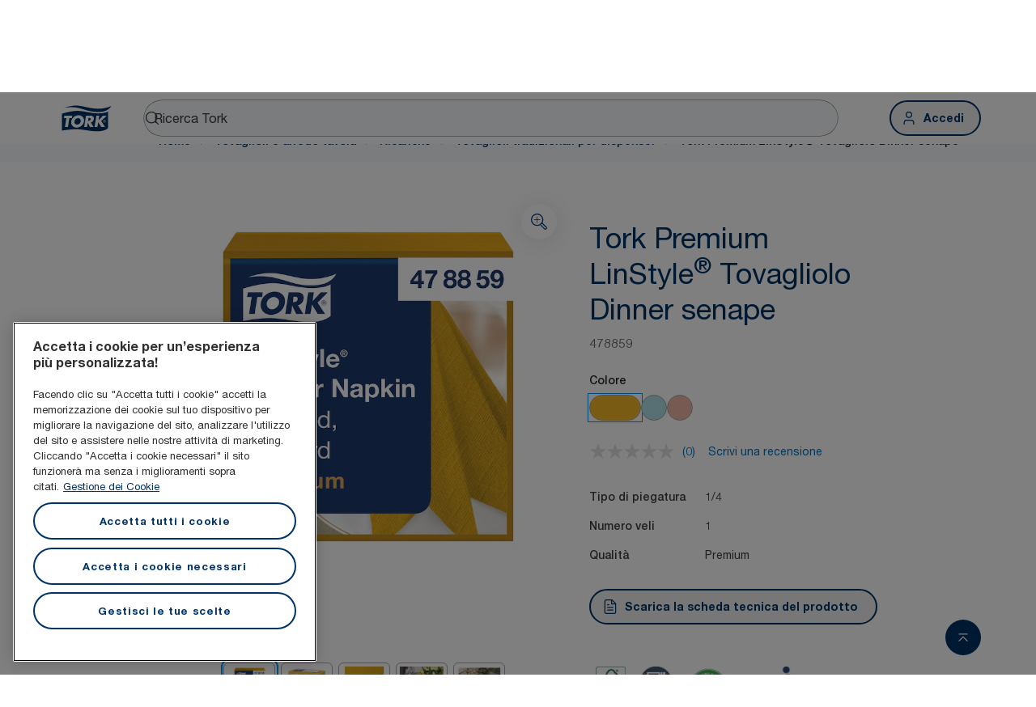

--- FILE ---
content_type: text/html; charset=utf-8
request_url: https://www.torkglobal.com/it/it/product/tovaglioli-e-arredo-tavola/ricariche/tovaglioli-tradizionali-per-dispenser/478859
body_size: 115066
content:
<!DOCTYPE html><html lang="it-it"><head><meta charSet="utf-8"/><meta name="viewport" content="width=device-width"/><meta name="google-site-verification" content="tbVhP-E9Xr7cxfqqMYFjfQblpsYasGqs3DL1fs5Ug9k"/><meta name="page_type"/><meta name="page_path" content="/it/it/product/tovaglioli-e-arredo-tavola/ricariche/tovaglioli-tradizionali-per-dispenser/478859"/><meta name="experience" content="public"/><title>Tork Premium LinStyle® Tovagliolo Dinner senape</title><meta name="next-head-count" content="7"/><script id="new-relic-script" type="text/javascript">window.NREUM||(NREUM={});NREUM.info = {"agent":"","beacon":"bam.nr-data.net","errorBeacon":"bam.nr-data.net","licenseKey":"0daf5539a6","applicationID":"1572605377","agentToken":null,"applicationTime":108.933564,"transactionName":"NgRXZUACXhFUVBBQXQ9OYlRQJUIDWFITVkAKNEdYHS1VGkFdFxZ1JDUaHmkAXxdbQxZAb046WVBcBG1NRUULXUcCFRpqHE0eEVlCA2Q=","queueTime":0,"ttGuid":"84613690e531f8a0"}; (window.NREUM||(NREUM={})).init={privacy:{cookies_enabled:true},ajax:{deny_list:["bam.nr-data.net"]},feature_flags:["soft_nav"],distributed_tracing:{enabled:true}};(window.NREUM||(NREUM={})).loader_config={agentID:"1589176908",accountID:"1124331",trustKey:"1225316",xpid:"VQcFVVVQCRABUVZQAQECVVMG",licenseKey:"0daf5539a6",applicationID:"1572605377",browserID:"1589176908"};;/*! For license information please see nr-loader-spa-1.308.0.min.js.LICENSE.txt */
(()=>{var e,t,r={384:(e,t,r)=>{"use strict";r.d(t,{NT:()=>a,US:()=>u,Zm:()=>o,bQ:()=>d,dV:()=>c,pV:()=>l});var n=r(6154),i=r(1863),s=r(1910);const a={beacon:"bam.nr-data.net",errorBeacon:"bam.nr-data.net"};function o(){return n.gm.NREUM||(n.gm.NREUM={}),void 0===n.gm.newrelic&&(n.gm.newrelic=n.gm.NREUM),n.gm.NREUM}function c(){let e=o();return e.o||(e.o={ST:n.gm.setTimeout,SI:n.gm.setImmediate||n.gm.setInterval,CT:n.gm.clearTimeout,XHR:n.gm.XMLHttpRequest,REQ:n.gm.Request,EV:n.gm.Event,PR:n.gm.Promise,MO:n.gm.MutationObserver,FETCH:n.gm.fetch,WS:n.gm.WebSocket},(0,s.i)(...Object.values(e.o))),e}function d(e,t){let r=o();r.initializedAgents??={},t.initializedAt={ms:(0,i.t)(),date:new Date},r.initializedAgents[e]=t}function u(e,t){o()[e]=t}function l(){return function(){let e=o();const t=e.info||{};e.info={beacon:a.beacon,errorBeacon:a.errorBeacon,...t}}(),function(){let e=o();const t=e.init||{};e.init={...t}}(),c(),function(){let e=o();const t=e.loader_config||{};e.loader_config={...t}}(),o()}},782:(e,t,r)=>{"use strict";r.d(t,{T:()=>n});const n=r(860).K7.pageViewTiming},860:(e,t,r)=>{"use strict";r.d(t,{$J:()=>u,K7:()=>c,P3:()=>d,XX:()=>i,Yy:()=>o,df:()=>s,qY:()=>n,v4:()=>a});const n="events",i="jserrors",s="browser/blobs",a="rum",o="browser/logs",c={ajax:"ajax",genericEvents:"generic_events",jserrors:i,logging:"logging",metrics:"metrics",pageAction:"page_action",pageViewEvent:"page_view_event",pageViewTiming:"page_view_timing",sessionReplay:"session_replay",sessionTrace:"session_trace",softNav:"soft_navigations",spa:"spa"},d={[c.pageViewEvent]:1,[c.pageViewTiming]:2,[c.metrics]:3,[c.jserrors]:4,[c.spa]:5,[c.ajax]:6,[c.sessionTrace]:7,[c.softNav]:8,[c.sessionReplay]:9,[c.logging]:10,[c.genericEvents]:11},u={[c.pageViewEvent]:a,[c.pageViewTiming]:n,[c.ajax]:n,[c.spa]:n,[c.softNav]:n,[c.metrics]:i,[c.jserrors]:i,[c.sessionTrace]:s,[c.sessionReplay]:s,[c.logging]:o,[c.genericEvents]:"ins"}},944:(e,t,r)=>{"use strict";r.d(t,{R:()=>i});var n=r(3241);function i(e,t){"function"==typeof console.debug&&(console.debug("New Relic Warning: https://github.com/newrelic/newrelic-browser-agent/blob/main/docs/warning-codes.md#".concat(e),t),(0,n.W)({agentIdentifier:null,drained:null,type:"data",name:"warn",feature:"warn",data:{code:e,secondary:t}}))}},993:(e,t,r)=>{"use strict";r.d(t,{A$:()=>s,ET:()=>a,TZ:()=>o,p_:()=>i});var n=r(860);const i={ERROR:"ERROR",WARN:"WARN",INFO:"INFO",DEBUG:"DEBUG",TRACE:"TRACE"},s={OFF:0,ERROR:1,WARN:2,INFO:3,DEBUG:4,TRACE:5},a="log",o=n.K7.logging},1541:(e,t,r)=>{"use strict";r.d(t,{U:()=>i,f:()=>n});const n={MFE:"MFE",BA:"BA"};function i(e,t){if(2!==t?.harvestEndpointVersion)return{};const r=t.agentRef.runtime.appMetadata.agents[0].entityGuid;return e?{"source.id":e.id,"source.name":e.name,"source.type":e.type,"parent.id":e.parent?.id||r,"parent.type":e.parent?.type||n.BA}:{"entity.guid":r,appId:t.agentRef.info.applicationID}}},1687:(e,t,r)=>{"use strict";r.d(t,{Ak:()=>d,Ze:()=>h,x3:()=>u});var n=r(3241),i=r(7836),s=r(3606),a=r(860),o=r(2646);const c={};function d(e,t){const r={staged:!1,priority:a.P3[t]||0};l(e),c[e].get(t)||c[e].set(t,r)}function u(e,t){e&&c[e]&&(c[e].get(t)&&c[e].delete(t),p(e,t,!1),c[e].size&&f(e))}function l(e){if(!e)throw new Error("agentIdentifier required");c[e]||(c[e]=new Map)}function h(e="",t="feature",r=!1){if(l(e),!e||!c[e].get(t)||r)return p(e,t);c[e].get(t).staged=!0,f(e)}function f(e){const t=Array.from(c[e]);t.every(([e,t])=>t.staged)&&(t.sort((e,t)=>e[1].priority-t[1].priority),t.forEach(([t])=>{c[e].delete(t),p(e,t)}))}function p(e,t,r=!0){const a=e?i.ee.get(e):i.ee,c=s.i.handlers;if(!a.aborted&&a.backlog&&c){if((0,n.W)({agentIdentifier:e,type:"lifecycle",name:"drain",feature:t}),r){const e=a.backlog[t],r=c[t];if(r){for(let t=0;e&&t<e.length;++t)g(e[t],r);Object.entries(r).forEach(([e,t])=>{Object.values(t||{}).forEach(t=>{t[0]?.on&&t[0]?.context()instanceof o.y&&t[0].on(e,t[1])})})}}a.isolatedBacklog||delete c[t],a.backlog[t]=null,a.emit("drain-"+t,[])}}function g(e,t){var r=e[1];Object.values(t[r]||{}).forEach(t=>{var r=e[0];if(t[0]===r){var n=t[1],i=e[3],s=e[2];n.apply(i,s)}})}},1738:(e,t,r)=>{"use strict";r.d(t,{U:()=>f,Y:()=>h});var n=r(3241),i=r(9908),s=r(1863),a=r(944),o=r(5701),c=r(3969),d=r(8362),u=r(860),l=r(4261);function h(e,t,r,s){const h=s||r;!h||h[e]&&h[e]!==d.d.prototype[e]||(h[e]=function(){(0,i.p)(c.xV,["API/"+e+"/called"],void 0,u.K7.metrics,r.ee),(0,n.W)({agentIdentifier:r.agentIdentifier,drained:!!o.B?.[r.agentIdentifier],type:"data",name:"api",feature:l.Pl+e,data:{}});try{return t.apply(this,arguments)}catch(e){(0,a.R)(23,e)}})}function f(e,t,r,n,a){const o=e.info;null===r?delete o.jsAttributes[t]:o.jsAttributes[t]=r,(a||null===r)&&(0,i.p)(l.Pl+n,[(0,s.t)(),t,r],void 0,"session",e.ee)}},1741:(e,t,r)=>{"use strict";r.d(t,{W:()=>s});var n=r(944),i=r(4261);class s{#e(e,...t){if(this[e]!==s.prototype[e])return this[e](...t);(0,n.R)(35,e)}addPageAction(e,t){return this.#e(i.hG,e,t)}register(e){return this.#e(i.eY,e)}recordCustomEvent(e,t){return this.#e(i.fF,e,t)}setPageViewName(e,t){return this.#e(i.Fw,e,t)}setCustomAttribute(e,t,r){return this.#e(i.cD,e,t,r)}noticeError(e,t){return this.#e(i.o5,e,t)}setUserId(e,t=!1){return this.#e(i.Dl,e,t)}setApplicationVersion(e){return this.#e(i.nb,e)}setErrorHandler(e){return this.#e(i.bt,e)}addRelease(e,t){return this.#e(i.k6,e,t)}log(e,t){return this.#e(i.$9,e,t)}start(){return this.#e(i.d3)}finished(e){return this.#e(i.BL,e)}recordReplay(){return this.#e(i.CH)}pauseReplay(){return this.#e(i.Tb)}addToTrace(e){return this.#e(i.U2,e)}setCurrentRouteName(e){return this.#e(i.PA,e)}interaction(e){return this.#e(i.dT,e)}wrapLogger(e,t,r){return this.#e(i.Wb,e,t,r)}measure(e,t){return this.#e(i.V1,e,t)}consent(e){return this.#e(i.Pv,e)}}},1863:(e,t,r)=>{"use strict";function n(){return Math.floor(performance.now())}r.d(t,{t:()=>n})},1910:(e,t,r)=>{"use strict";r.d(t,{i:()=>s});var n=r(944);const i=new Map;function s(...e){return e.every(e=>{if(i.has(e))return i.get(e);const t="function"==typeof e?e.toString():"",r=t.includes("[native code]"),s=t.includes("nrWrapper");return r||s||(0,n.R)(64,e?.name||t),i.set(e,r),r})}},2555:(e,t,r)=>{"use strict";r.d(t,{D:()=>o,f:()=>a});var n=r(384),i=r(8122);const s={beacon:n.NT.beacon,errorBeacon:n.NT.errorBeacon,licenseKey:void 0,applicationID:void 0,sa:void 0,queueTime:void 0,applicationTime:void 0,ttGuid:void 0,user:void 0,account:void 0,product:void 0,extra:void 0,jsAttributes:{},userAttributes:void 0,atts:void 0,transactionName:void 0,tNamePlain:void 0};function a(e){try{return!!e.licenseKey&&!!e.errorBeacon&&!!e.applicationID}catch(e){return!1}}const o=e=>(0,i.a)(e,s)},2614:(e,t,r)=>{"use strict";r.d(t,{BB:()=>a,H3:()=>n,g:()=>d,iL:()=>c,tS:()=>o,uh:()=>i,wk:()=>s});const n="NRBA",i="SESSION",s=144e5,a=18e5,o={STARTED:"session-started",PAUSE:"session-pause",RESET:"session-reset",RESUME:"session-resume",UPDATE:"session-update"},c={SAME_TAB:"same-tab",CROSS_TAB:"cross-tab"},d={OFF:0,FULL:1,ERROR:2}},2646:(e,t,r)=>{"use strict";r.d(t,{y:()=>n});class n{constructor(e){this.contextId=e}}},2843:(e,t,r)=>{"use strict";r.d(t,{G:()=>s,u:()=>i});var n=r(3878);function i(e,t=!1,r,i){(0,n.DD)("visibilitychange",function(){if(t)return void("hidden"===document.visibilityState&&e());e(document.visibilityState)},r,i)}function s(e,t,r){(0,n.sp)("pagehide",e,t,r)}},3241:(e,t,r)=>{"use strict";r.d(t,{W:()=>s});var n=r(6154);const i="newrelic";function s(e={}){try{n.gm.dispatchEvent(new CustomEvent(i,{detail:e}))}catch(e){}}},3304:(e,t,r)=>{"use strict";r.d(t,{A:()=>s});var n=r(7836);const i=()=>{const e=new WeakSet;return(t,r)=>{if("object"==typeof r&&null!==r){if(e.has(r))return;e.add(r)}return r}};function s(e){try{return JSON.stringify(e,i())??""}catch(e){try{n.ee.emit("internal-error",[e])}catch(e){}return""}}},3333:(e,t,r)=>{"use strict";r.d(t,{$v:()=>u,TZ:()=>n,Xh:()=>c,Zp:()=>i,kd:()=>d,mq:()=>o,nf:()=>a,qN:()=>s});const n=r(860).K7.genericEvents,i=["auxclick","click","copy","keydown","paste","scrollend"],s=["focus","blur"],a=4,o=1e3,c=2e3,d=["PageAction","UserAction","BrowserPerformance"],u={RESOURCES:"experimental.resources",REGISTER:"register"}},3434:(e,t,r)=>{"use strict";r.d(t,{Jt:()=>s,YM:()=>d});var n=r(7836),i=r(5607);const s="nr@original:".concat(i.W),a=50;var o=Object.prototype.hasOwnProperty,c=!1;function d(e,t){return e||(e=n.ee),r.inPlace=function(e,t,n,i,s){n||(n="");const a="-"===n.charAt(0);for(let o=0;o<t.length;o++){const c=t[o],d=e[c];l(d)||(e[c]=r(d,a?c+n:n,i,c,s))}},r.flag=s,r;function r(t,r,n,c,d){return l(t)?t:(r||(r=""),nrWrapper[s]=t,function(e,t,r){if(Object.defineProperty&&Object.keys)try{return Object.keys(e).forEach(function(r){Object.defineProperty(t,r,{get:function(){return e[r]},set:function(t){return e[r]=t,t}})}),t}catch(e){u([e],r)}for(var n in e)o.call(e,n)&&(t[n]=e[n])}(t,nrWrapper,e),nrWrapper);function nrWrapper(){var s,o,l,h;let f;try{o=this,s=[...arguments],l="function"==typeof n?n(s,o):n||{}}catch(t){u([t,"",[s,o,c],l],e)}i(r+"start",[s,o,c],l,d);const p=performance.now();let g;try{return h=t.apply(o,s),g=performance.now(),h}catch(e){throw g=performance.now(),i(r+"err",[s,o,e],l,d),f=e,f}finally{const e=g-p,t={start:p,end:g,duration:e,isLongTask:e>=a,methodName:c,thrownError:f};t.isLongTask&&i("long-task",[t,o],l,d),i(r+"end",[s,o,h],l,d)}}}function i(r,n,i,s){if(!c||t){var a=c;c=!0;try{e.emit(r,n,i,t,s)}catch(t){u([t,r,n,i],e)}c=a}}}function u(e,t){t||(t=n.ee);try{t.emit("internal-error",e)}catch(e){}}function l(e){return!(e&&"function"==typeof e&&e.apply&&!e[s])}},3606:(e,t,r)=>{"use strict";r.d(t,{i:()=>s});var n=r(9908);s.on=a;var i=s.handlers={};function s(e,t,r,s){a(s||n.d,i,e,t,r)}function a(e,t,r,i,s){s||(s="feature"),e||(e=n.d);var a=t[s]=t[s]||{};(a[r]=a[r]||[]).push([e,i])}},3738:(e,t,r)=>{"use strict";r.d(t,{He:()=>i,Kp:()=>o,Lc:()=>d,Rz:()=>u,TZ:()=>n,bD:()=>s,d3:()=>a,jx:()=>l,sl:()=>h,uP:()=>c});const n=r(860).K7.sessionTrace,i="bstResource",s="resource",a="-start",o="-end",c="fn"+a,d="fn"+o,u="pushState",l=1e3,h=3e4},3785:(e,t,r)=>{"use strict";r.d(t,{R:()=>c,b:()=>d});var n=r(9908),i=r(1863),s=r(860),a=r(3969),o=r(993);function c(e,t,r={},c=o.p_.INFO,d=!0,u,l=(0,i.t)()){(0,n.p)(a.xV,["API/logging/".concat(c.toLowerCase(),"/called")],void 0,s.K7.metrics,e),(0,n.p)(o.ET,[l,t,r,c,d,u],void 0,s.K7.logging,e)}function d(e){return"string"==typeof e&&Object.values(o.p_).some(t=>t===e.toUpperCase().trim())}},3878:(e,t,r)=>{"use strict";function n(e,t){return{capture:e,passive:!1,signal:t}}function i(e,t,r=!1,i){window.addEventListener(e,t,n(r,i))}function s(e,t,r=!1,i){document.addEventListener(e,t,n(r,i))}r.d(t,{DD:()=>s,jT:()=>n,sp:()=>i})},3962:(e,t,r)=>{"use strict";r.d(t,{AM:()=>a,O2:()=>l,OV:()=>s,Qu:()=>h,TZ:()=>c,ih:()=>f,pP:()=>o,t1:()=>u,tC:()=>i,wD:()=>d});var n=r(860);const i=["click","keydown","submit"],s="popstate",a="api",o="initialPageLoad",c=n.K7.softNav,d=5e3,u=500,l={INITIAL_PAGE_LOAD:"",ROUTE_CHANGE:1,UNSPECIFIED:2},h={INTERACTION:1,AJAX:2,CUSTOM_END:3,CUSTOM_TRACER:4},f={IP:"in progress",PF:"pending finish",FIN:"finished",CAN:"cancelled"}},3969:(e,t,r)=>{"use strict";r.d(t,{TZ:()=>n,XG:()=>o,rs:()=>i,xV:()=>a,z_:()=>s});const n=r(860).K7.metrics,i="sm",s="cm",a="storeSupportabilityMetrics",o="storeEventMetrics"},4234:(e,t,r)=>{"use strict";r.d(t,{W:()=>s});var n=r(7836),i=r(1687);class s{constructor(e,t){this.agentIdentifier=e,this.ee=n.ee.get(e),this.featureName=t,this.blocked=!1}deregisterDrain(){(0,i.x3)(this.agentIdentifier,this.featureName)}}},4261:(e,t,r)=>{"use strict";r.d(t,{$9:()=>u,BL:()=>c,CH:()=>p,Dl:()=>R,Fw:()=>w,PA:()=>v,Pl:()=>n,Pv:()=>A,Tb:()=>h,U2:()=>a,V1:()=>E,Wb:()=>T,bt:()=>y,cD:()=>b,d3:()=>x,dT:()=>d,eY:()=>g,fF:()=>f,hG:()=>s,hw:()=>i,k6:()=>o,nb:()=>m,o5:()=>l});const n="api-",i=n+"ixn-",s="addPageAction",a="addToTrace",o="addRelease",c="finished",d="interaction",u="log",l="noticeError",h="pauseReplay",f="recordCustomEvent",p="recordReplay",g="register",m="setApplicationVersion",v="setCurrentRouteName",b="setCustomAttribute",y="setErrorHandler",w="setPageViewName",R="setUserId",x="start",T="wrapLogger",E="measure",A="consent"},5205:(e,t,r)=>{"use strict";r.d(t,{j:()=>S});var n=r(384),i=r(1741);var s=r(2555),a=r(3333);const o=e=>{if(!e||"string"!=typeof e)return!1;try{document.createDocumentFragment().querySelector(e)}catch{return!1}return!0};var c=r(2614),d=r(944),u=r(8122);const l="[data-nr-mask]",h=e=>(0,u.a)(e,(()=>{const e={feature_flags:[],experimental:{allow_registered_children:!1,resources:!1},mask_selector:"*",block_selector:"[data-nr-block]",mask_input_options:{color:!1,date:!1,"datetime-local":!1,email:!1,month:!1,number:!1,range:!1,search:!1,tel:!1,text:!1,time:!1,url:!1,week:!1,textarea:!1,select:!1,password:!0}};return{ajax:{deny_list:void 0,block_internal:!0,enabled:!0,autoStart:!0},api:{get allow_registered_children(){return e.feature_flags.includes(a.$v.REGISTER)||e.experimental.allow_registered_children},set allow_registered_children(t){e.experimental.allow_registered_children=t},duplicate_registered_data:!1},browser_consent_mode:{enabled:!1},distributed_tracing:{enabled:void 0,exclude_newrelic_header:void 0,cors_use_newrelic_header:void 0,cors_use_tracecontext_headers:void 0,allowed_origins:void 0},get feature_flags(){return e.feature_flags},set feature_flags(t){e.feature_flags=t},generic_events:{enabled:!0,autoStart:!0},harvest:{interval:30},jserrors:{enabled:!0,autoStart:!0},logging:{enabled:!0,autoStart:!0},metrics:{enabled:!0,autoStart:!0},obfuscate:void 0,page_action:{enabled:!0},page_view_event:{enabled:!0,autoStart:!0},page_view_timing:{enabled:!0,autoStart:!0},performance:{capture_marks:!1,capture_measures:!1,capture_detail:!0,resources:{get enabled(){return e.feature_flags.includes(a.$v.RESOURCES)||e.experimental.resources},set enabled(t){e.experimental.resources=t},asset_types:[],first_party_domains:[],ignore_newrelic:!0}},privacy:{cookies_enabled:!0},proxy:{assets:void 0,beacon:void 0},session:{expiresMs:c.wk,inactiveMs:c.BB},session_replay:{autoStart:!0,enabled:!1,preload:!1,sampling_rate:10,error_sampling_rate:100,collect_fonts:!1,inline_images:!1,fix_stylesheets:!0,mask_all_inputs:!0,get mask_text_selector(){return e.mask_selector},set mask_text_selector(t){o(t)?e.mask_selector="".concat(t,",").concat(l):""===t||null===t?e.mask_selector=l:(0,d.R)(5,t)},get block_class(){return"nr-block"},get ignore_class(){return"nr-ignore"},get mask_text_class(){return"nr-mask"},get block_selector(){return e.block_selector},set block_selector(t){o(t)?e.block_selector+=",".concat(t):""!==t&&(0,d.R)(6,t)},get mask_input_options(){return e.mask_input_options},set mask_input_options(t){t&&"object"==typeof t?e.mask_input_options={...t,password:!0}:(0,d.R)(7,t)}},session_trace:{enabled:!0,autoStart:!0},soft_navigations:{enabled:!0,autoStart:!0},spa:{enabled:!0,autoStart:!0},ssl:void 0,user_actions:{enabled:!0,elementAttributes:["id","className","tagName","type"]}}})());var f=r(6154),p=r(9324);let g=0;const m={buildEnv:p.F3,distMethod:p.Xs,version:p.xv,originTime:f.WN},v={consented:!1},b={appMetadata:{},get consented(){return this.session?.state?.consent||v.consented},set consented(e){v.consented=e},customTransaction:void 0,denyList:void 0,disabled:!1,harvester:void 0,isolatedBacklog:!1,isRecording:!1,loaderType:void 0,maxBytes:3e4,obfuscator:void 0,onerror:void 0,ptid:void 0,releaseIds:{},session:void 0,timeKeeper:void 0,registeredEntities:[],jsAttributesMetadata:{bytes:0},get harvestCount(){return++g}},y=e=>{const t=(0,u.a)(e,b),r=Object.keys(m).reduce((e,t)=>(e[t]={value:m[t],writable:!1,configurable:!0,enumerable:!0},e),{});return Object.defineProperties(t,r)};var w=r(5701);const R=e=>{const t=e.startsWith("http");e+="/",r.p=t?e:"https://"+e};var x=r(7836),T=r(3241);const E={accountID:void 0,trustKey:void 0,agentID:void 0,licenseKey:void 0,applicationID:void 0,xpid:void 0},A=e=>(0,u.a)(e,E),_=new Set;function S(e,t={},r,a){let{init:o,info:c,loader_config:d,runtime:u={},exposed:l=!0}=t;if(!c){const e=(0,n.pV)();o=e.init,c=e.info,d=e.loader_config}e.init=h(o||{}),e.loader_config=A(d||{}),c.jsAttributes??={},f.bv&&(c.jsAttributes.isWorker=!0),e.info=(0,s.D)(c);const p=e.init,g=[c.beacon,c.errorBeacon];_.has(e.agentIdentifier)||(p.proxy.assets&&(R(p.proxy.assets),g.push(p.proxy.assets)),p.proxy.beacon&&g.push(p.proxy.beacon),e.beacons=[...g],function(e){const t=(0,n.pV)();Object.getOwnPropertyNames(i.W.prototype).forEach(r=>{const n=i.W.prototype[r];if("function"!=typeof n||"constructor"===n)return;let s=t[r];e[r]&&!1!==e.exposed&&"micro-agent"!==e.runtime?.loaderType&&(t[r]=(...t)=>{const n=e[r](...t);return s?s(...t):n})})}(e),(0,n.US)("activatedFeatures",w.B)),u.denyList=[...p.ajax.deny_list||[],...p.ajax.block_internal?g:[]],u.ptid=e.agentIdentifier,u.loaderType=r,e.runtime=y(u),_.has(e.agentIdentifier)||(e.ee=x.ee.get(e.agentIdentifier),e.exposed=l,(0,T.W)({agentIdentifier:e.agentIdentifier,drained:!!w.B?.[e.agentIdentifier],type:"lifecycle",name:"initialize",feature:void 0,data:e.config})),_.add(e.agentIdentifier)}},5270:(e,t,r)=>{"use strict";r.d(t,{Aw:()=>a,SR:()=>s,rF:()=>o});var n=r(384),i=r(7767);function s(e){return!!(0,n.dV)().o.MO&&(0,i.V)(e)&&!0===e?.session_trace.enabled}function a(e){return!0===e?.session_replay.preload&&s(e)}function o(e,t){try{if("string"==typeof t?.type){if("password"===t.type.toLowerCase())return"*".repeat(e?.length||0);if(void 0!==t?.dataset?.nrUnmask||t?.classList?.contains("nr-unmask"))return e}}catch(e){}return"string"==typeof e?e.replace(/[\S]/g,"*"):"*".repeat(e?.length||0)}},5289:(e,t,r)=>{"use strict";r.d(t,{GG:()=>a,Qr:()=>c,sB:()=>o});var n=r(3878),i=r(6389);function s(){return"undefined"==typeof document||"complete"===document.readyState}function a(e,t){if(s())return e();const r=(0,i.J)(e),a=setInterval(()=>{s()&&(clearInterval(a),r())},500);(0,n.sp)("load",r,t)}function o(e){if(s())return e();(0,n.DD)("DOMContentLoaded",e)}function c(e){if(s())return e();(0,n.sp)("popstate",e)}},5607:(e,t,r)=>{"use strict";r.d(t,{W:()=>n});const n=(0,r(9566).bz)()},5701:(e,t,r)=>{"use strict";r.d(t,{B:()=>s,t:()=>a});var n=r(3241);const i=new Set,s={};function a(e,t){const r=t.agentIdentifier;s[r]??={},e&&"object"==typeof e&&(i.has(r)||(t.ee.emit("rumresp",[e]),s[r]=e,i.add(r),(0,n.W)({agentIdentifier:r,loaded:!0,drained:!0,type:"lifecycle",name:"load",feature:void 0,data:e})))}},6154:(e,t,r)=>{"use strict";r.d(t,{OF:()=>d,RI:()=>i,WN:()=>h,bv:()=>s,eN:()=>f,gm:()=>a,lR:()=>l,m:()=>c,mw:()=>o,sb:()=>u});var n=r(1863);const i="undefined"!=typeof window&&!!window.document,s="undefined"!=typeof WorkerGlobalScope&&("undefined"!=typeof self&&self instanceof WorkerGlobalScope&&self.navigator instanceof WorkerNavigator||"undefined"!=typeof globalThis&&globalThis instanceof WorkerGlobalScope&&globalThis.navigator instanceof WorkerNavigator),a=i?window:"undefined"!=typeof WorkerGlobalScope&&("undefined"!=typeof self&&self instanceof WorkerGlobalScope&&self||"undefined"!=typeof globalThis&&globalThis instanceof WorkerGlobalScope&&globalThis),o=Boolean("hidden"===a?.document?.visibilityState),c=""+a?.location,d=/iPad|iPhone|iPod/.test(a.navigator?.userAgent),u=d&&"undefined"==typeof SharedWorker,l=(()=>{const e=a.navigator?.userAgent?.match(/Firefox[/\s](\d+\.\d+)/);return Array.isArray(e)&&e.length>=2?+e[1]:0})(),h=Date.now()-(0,n.t)(),f=()=>"undefined"!=typeof PerformanceNavigationTiming&&a?.performance?.getEntriesByType("navigation")?.[0]?.responseStart},6344:(e,t,r)=>{"use strict";r.d(t,{BB:()=>u,Qb:()=>l,TZ:()=>i,Ug:()=>a,Vh:()=>s,_s:()=>o,bc:()=>d,yP:()=>c});var n=r(2614);const i=r(860).K7.sessionReplay,s="errorDuringReplay",a=.12,o={DomContentLoaded:0,Load:1,FullSnapshot:2,IncrementalSnapshot:3,Meta:4,Custom:5},c={[n.g.ERROR]:15e3,[n.g.FULL]:3e5,[n.g.OFF]:0},d={RESET:{message:"Session was reset",sm:"Reset"},IMPORT:{message:"Recorder failed to import",sm:"Import"},TOO_MANY:{message:"429: Too Many Requests",sm:"Too-Many"},TOO_BIG:{message:"Payload was too large",sm:"Too-Big"},CROSS_TAB:{message:"Session Entity was set to OFF on another tab",sm:"Cross-Tab"},ENTITLEMENTS:{message:"Session Replay is not allowed and will not be started",sm:"Entitlement"}},u=5e3,l={API:"api",RESUME:"resume",SWITCH_TO_FULL:"switchToFull",INITIALIZE:"initialize",PRELOAD:"preload"}},6389:(e,t,r)=>{"use strict";function n(e,t=500,r={}){const n=r?.leading||!1;let i;return(...r)=>{n&&void 0===i&&(e.apply(this,r),i=setTimeout(()=>{i=clearTimeout(i)},t)),n||(clearTimeout(i),i=setTimeout(()=>{e.apply(this,r)},t))}}function i(e){let t=!1;return(...r)=>{t||(t=!0,e.apply(this,r))}}r.d(t,{J:()=>i,s:()=>n})},6630:(e,t,r)=>{"use strict";r.d(t,{T:()=>n});const n=r(860).K7.pageViewEvent},6774:(e,t,r)=>{"use strict";r.d(t,{T:()=>n});const n=r(860).K7.jserrors},7295:(e,t,r)=>{"use strict";r.d(t,{Xv:()=>a,gX:()=>i,iW:()=>s});var n=[];function i(e){if(!e||s(e))return!1;if(0===n.length)return!0;if("*"===n[0].hostname)return!1;for(var t=0;t<n.length;t++){var r=n[t];if(r.hostname.test(e.hostname)&&r.pathname.test(e.pathname))return!1}return!0}function s(e){return void 0===e.hostname}function a(e){if(n=[],e&&e.length)for(var t=0;t<e.length;t++){let r=e[t];if(!r)continue;if("*"===r)return void(n=[{hostname:"*"}]);0===r.indexOf("http://")?r=r.substring(7):0===r.indexOf("https://")&&(r=r.substring(8));const i=r.indexOf("/");let s,a;i>0?(s=r.substring(0,i),a=r.substring(i)):(s=r,a="*");let[c]=s.split(":");n.push({hostname:o(c),pathname:o(a,!0)})}}function o(e,t=!1){const r=e.replace(/[.+?^${}()|[\]\\]/g,e=>"\\"+e).replace(/\*/g,".*?");return new RegExp((t?"^":"")+r+"$")}},7485:(e,t,r)=>{"use strict";r.d(t,{D:()=>i});var n=r(6154);function i(e){if(0===(e||"").indexOf("data:"))return{protocol:"data"};try{const t=new URL(e,location.href),r={port:t.port,hostname:t.hostname,pathname:t.pathname,search:t.search,protocol:t.protocol.slice(0,t.protocol.indexOf(":")),sameOrigin:t.protocol===n.gm?.location?.protocol&&t.host===n.gm?.location?.host};return r.port&&""!==r.port||("http:"===t.protocol&&(r.port="80"),"https:"===t.protocol&&(r.port="443")),r.pathname&&""!==r.pathname?r.pathname.startsWith("/")||(r.pathname="/".concat(r.pathname)):r.pathname="/",r}catch(e){return{}}}},7699:(e,t,r)=>{"use strict";r.d(t,{It:()=>s,KC:()=>o,No:()=>i,qh:()=>a});var n=r(860);const i=16e3,s=1e6,a="SESSION_ERROR",o={[n.K7.logging]:!0,[n.K7.genericEvents]:!1,[n.K7.jserrors]:!1,[n.K7.ajax]:!1}},7767:(e,t,r)=>{"use strict";r.d(t,{V:()=>i});var n=r(6154);const i=e=>n.RI&&!0===e?.privacy.cookies_enabled},7836:(e,t,r)=>{"use strict";r.d(t,{P:()=>o,ee:()=>c});var n=r(384),i=r(8990),s=r(2646),a=r(5607);const o="nr@context:".concat(a.W),c=function e(t,r){var n={},a={},u={},l=!1;try{l=16===r.length&&d.initializedAgents?.[r]?.runtime.isolatedBacklog}catch(e){}var h={on:p,addEventListener:p,removeEventListener:function(e,t){var r=n[e];if(!r)return;for(var i=0;i<r.length;i++)r[i]===t&&r.splice(i,1)},emit:function(e,r,n,i,s){!1!==s&&(s=!0);if(c.aborted&&!i)return;t&&s&&t.emit(e,r,n);var o=f(n);g(e).forEach(e=>{e.apply(o,r)});var d=v()[a[e]];d&&d.push([h,e,r,o]);return o},get:m,listeners:g,context:f,buffer:function(e,t){const r=v();if(t=t||"feature",h.aborted)return;Object.entries(e||{}).forEach(([e,n])=>{a[n]=t,t in r||(r[t]=[])})},abort:function(){h._aborted=!0,Object.keys(h.backlog).forEach(e=>{delete h.backlog[e]})},isBuffering:function(e){return!!v()[a[e]]},debugId:r,backlog:l?{}:t&&"object"==typeof t.backlog?t.backlog:{},isolatedBacklog:l};return Object.defineProperty(h,"aborted",{get:()=>{let e=h._aborted||!1;return e||(t&&(e=t.aborted),e)}}),h;function f(e){return e&&e instanceof s.y?e:e?(0,i.I)(e,o,()=>new s.y(o)):new s.y(o)}function p(e,t){n[e]=g(e).concat(t)}function g(e){return n[e]||[]}function m(t){return u[t]=u[t]||e(h,t)}function v(){return h.backlog}}(void 0,"globalEE"),d=(0,n.Zm)();d.ee||(d.ee=c)},8122:(e,t,r)=>{"use strict";r.d(t,{a:()=>i});var n=r(944);function i(e,t){try{if(!e||"object"!=typeof e)return(0,n.R)(3);if(!t||"object"!=typeof t)return(0,n.R)(4);const r=Object.create(Object.getPrototypeOf(t),Object.getOwnPropertyDescriptors(t)),s=0===Object.keys(r).length?e:r;for(let a in s)if(void 0!==e[a])try{if(null===e[a]){r[a]=null;continue}Array.isArray(e[a])&&Array.isArray(t[a])?r[a]=Array.from(new Set([...e[a],...t[a]])):"object"==typeof e[a]&&"object"==typeof t[a]?r[a]=i(e[a],t[a]):r[a]=e[a]}catch(e){r[a]||(0,n.R)(1,e)}return r}catch(e){(0,n.R)(2,e)}}},8139:(e,t,r)=>{"use strict";r.d(t,{u:()=>h});var n=r(7836),i=r(3434),s=r(8990),a=r(6154);const o={},c=a.gm.XMLHttpRequest,d="addEventListener",u="removeEventListener",l="nr@wrapped:".concat(n.P);function h(e){var t=function(e){return(e||n.ee).get("events")}(e);if(o[t.debugId]++)return t;o[t.debugId]=1;var r=(0,i.YM)(t,!0);function h(e){r.inPlace(e,[d,u],"-",p)}function p(e,t){return e[1]}return"getPrototypeOf"in Object&&(a.RI&&f(document,h),c&&f(c.prototype,h),f(a.gm,h)),t.on(d+"-start",function(e,t){var n=e[1];if(null!==n&&("function"==typeof n||"object"==typeof n)&&"newrelic"!==e[0]){var i=(0,s.I)(n,l,function(){var e={object:function(){if("function"!=typeof n.handleEvent)return;return n.handleEvent.apply(n,arguments)},function:n}[typeof n];return e?r(e,"fn-",null,e.name||"anonymous"):n});this.wrapped=e[1]=i}}),t.on(u+"-start",function(e){e[1]=this.wrapped||e[1]}),t}function f(e,t,...r){let n=e;for(;"object"==typeof n&&!Object.prototype.hasOwnProperty.call(n,d);)n=Object.getPrototypeOf(n);n&&t(n,...r)}},8362:(e,t,r)=>{"use strict";r.d(t,{d:()=>s});var n=r(9566),i=r(1741);class s extends i.W{agentIdentifier=(0,n.LA)(16)}},8374:(e,t,r)=>{r.nc=(()=>{try{return document?.currentScript?.nonce}catch(e){}return""})()},8990:(e,t,r)=>{"use strict";r.d(t,{I:()=>i});var n=Object.prototype.hasOwnProperty;function i(e,t,r){if(n.call(e,t))return e[t];var i=r();if(Object.defineProperty&&Object.keys)try{return Object.defineProperty(e,t,{value:i,writable:!0,enumerable:!1}),i}catch(e){}return e[t]=i,i}},9119:(e,t,r)=>{"use strict";r.d(t,{L:()=>s});var n=/([^?#]*)[^#]*(#[^?]*|$).*/,i=/([^?#]*)().*/;function s(e,t){return e?e.replace(t?n:i,"$1$2"):e}},9300:(e,t,r)=>{"use strict";r.d(t,{T:()=>n});const n=r(860).K7.ajax},9324:(e,t,r)=>{"use strict";r.d(t,{AJ:()=>a,F3:()=>i,Xs:()=>s,Yq:()=>o,xv:()=>n});const n="1.308.0",i="PROD",s="CDN",a="@newrelic/rrweb",o="1.0.1"},9566:(e,t,r)=>{"use strict";r.d(t,{LA:()=>o,ZF:()=>c,bz:()=>a,el:()=>d});var n=r(6154);const i="xxxxxxxx-xxxx-4xxx-yxxx-xxxxxxxxxxxx";function s(e,t){return e?15&e[t]:16*Math.random()|0}function a(){const e=n.gm?.crypto||n.gm?.msCrypto;let t,r=0;return e&&e.getRandomValues&&(t=e.getRandomValues(new Uint8Array(30))),i.split("").map(e=>"x"===e?s(t,r++).toString(16):"y"===e?(3&s()|8).toString(16):e).join("")}function o(e){const t=n.gm?.crypto||n.gm?.msCrypto;let r,i=0;t&&t.getRandomValues&&(r=t.getRandomValues(new Uint8Array(e)));const a=[];for(var o=0;o<e;o++)a.push(s(r,i++).toString(16));return a.join("")}function c(){return o(16)}function d(){return o(32)}},9908:(e,t,r)=>{"use strict";r.d(t,{d:()=>n,p:()=>i});var n=r(7836).ee.get("handle");function i(e,t,r,i,s){s?(s.buffer([e],i),s.emit(e,t,r)):(n.buffer([e],i),n.emit(e,t,r))}}},n={};function i(e){var t=n[e];if(void 0!==t)return t.exports;var s=n[e]={exports:{}};return r[e](s,s.exports,i),s.exports}i.m=r,i.d=(e,t)=>{for(var r in t)i.o(t,r)&&!i.o(e,r)&&Object.defineProperty(e,r,{enumerable:!0,get:t[r]})},i.f={},i.e=e=>Promise.all(Object.keys(i.f).reduce((t,r)=>(i.f[r](e,t),t),[])),i.u=e=>({212:"nr-spa-compressor",249:"nr-spa-recorder",478:"nr-spa"}[e]+"-1.308.0.min.js"),i.o=(e,t)=>Object.prototype.hasOwnProperty.call(e,t),e={},t="NRBA-1.308.0.PROD:",i.l=(r,n,s,a)=>{if(e[r])e[r].push(n);else{var o,c;if(void 0!==s)for(var d=document.getElementsByTagName("script"),u=0;u<d.length;u++){var l=d[u];if(l.getAttribute("src")==r||l.getAttribute("data-webpack")==t+s){o=l;break}}if(!o){c=!0;var h={478:"sha512-RSfSVnmHk59T/uIPbdSE0LPeqcEdF4/+XhfJdBuccH5rYMOEZDhFdtnh6X6nJk7hGpzHd9Ujhsy7lZEz/ORYCQ==",249:"sha512-ehJXhmntm85NSqW4MkhfQqmeKFulra3klDyY0OPDUE+sQ3GokHlPh1pmAzuNy//3j4ac6lzIbmXLvGQBMYmrkg==",212:"sha512-B9h4CR46ndKRgMBcK+j67uSR2RCnJfGefU+A7FrgR/k42ovXy5x/MAVFiSvFxuVeEk/pNLgvYGMp1cBSK/G6Fg=="};(o=document.createElement("script")).charset="utf-8",i.nc&&o.setAttribute("nonce",i.nc),o.setAttribute("data-webpack",t+s),o.src=r,0!==o.src.indexOf(window.location.origin+"/")&&(o.crossOrigin="anonymous"),h[a]&&(o.integrity=h[a])}e[r]=[n];var f=(t,n)=>{o.onerror=o.onload=null,clearTimeout(p);var i=e[r];if(delete e[r],o.parentNode&&o.parentNode.removeChild(o),i&&i.forEach(e=>e(n)),t)return t(n)},p=setTimeout(f.bind(null,void 0,{type:"timeout",target:o}),12e4);o.onerror=f.bind(null,o.onerror),o.onload=f.bind(null,o.onload),c&&document.head.appendChild(o)}},i.r=e=>{"undefined"!=typeof Symbol&&Symbol.toStringTag&&Object.defineProperty(e,Symbol.toStringTag,{value:"Module"}),Object.defineProperty(e,"__esModule",{value:!0})},i.p="https://js-agent.newrelic.com/",(()=>{var e={38:0,788:0};i.f.j=(t,r)=>{var n=i.o(e,t)?e[t]:void 0;if(0!==n)if(n)r.push(n[2]);else{var s=new Promise((r,i)=>n=e[t]=[r,i]);r.push(n[2]=s);var a=i.p+i.u(t),o=new Error;i.l(a,r=>{if(i.o(e,t)&&(0!==(n=e[t])&&(e[t]=void 0),n)){var s=r&&("load"===r.type?"missing":r.type),a=r&&r.target&&r.target.src;o.message="Loading chunk "+t+" failed: ("+s+": "+a+")",o.name="ChunkLoadError",o.type=s,o.request=a,n[1](o)}},"chunk-"+t,t)}};var t=(t,r)=>{var n,s,[a,o,c]=r,d=0;if(a.some(t=>0!==e[t])){for(n in o)i.o(o,n)&&(i.m[n]=o[n]);if(c)c(i)}for(t&&t(r);d<a.length;d++)s=a[d],i.o(e,s)&&e[s]&&e[s][0](),e[s]=0},r=self["webpackChunk:NRBA-1.308.0.PROD"]=self["webpackChunk:NRBA-1.308.0.PROD"]||[];r.forEach(t.bind(null,0)),r.push=t.bind(null,r.push.bind(r))})(),(()=>{"use strict";i(8374);var e=i(8362),t=i(860);const r=Object.values(t.K7);var n=i(5205);var s=i(9908),a=i(1863),o=i(4261),c=i(1738);var d=i(1687),u=i(4234),l=i(5289),h=i(6154),f=i(944),p=i(5270),g=i(7767),m=i(6389),v=i(7699);class b extends u.W{constructor(e,t){super(e.agentIdentifier,t),this.agentRef=e,this.abortHandler=void 0,this.featAggregate=void 0,this.loadedSuccessfully=void 0,this.onAggregateImported=new Promise(e=>{this.loadedSuccessfully=e}),this.deferred=Promise.resolve(),!1===e.init[this.featureName].autoStart?this.deferred=new Promise((t,r)=>{this.ee.on("manual-start-all",(0,m.J)(()=>{(0,d.Ak)(e.agentIdentifier,this.featureName),t()}))}):(0,d.Ak)(e.agentIdentifier,t)}importAggregator(e,t,r={}){if(this.featAggregate)return;const n=async()=>{let n;await this.deferred;try{if((0,g.V)(e.init)){const{setupAgentSession:t}=await i.e(478).then(i.bind(i,8766));n=t(e)}}catch(e){(0,f.R)(20,e),this.ee.emit("internal-error",[e]),(0,s.p)(v.qh,[e],void 0,this.featureName,this.ee)}try{if(!this.#t(this.featureName,n,e.init))return(0,d.Ze)(this.agentIdentifier,this.featureName),void this.loadedSuccessfully(!1);const{Aggregate:i}=await t();this.featAggregate=new i(e,r),e.runtime.harvester.initializedAggregates.push(this.featAggregate),this.loadedSuccessfully(!0)}catch(e){(0,f.R)(34,e),this.abortHandler?.(),(0,d.Ze)(this.agentIdentifier,this.featureName,!0),this.loadedSuccessfully(!1),this.ee&&this.ee.abort()}};h.RI?(0,l.GG)(()=>n(),!0):n()}#t(e,r,n){if(this.blocked)return!1;switch(e){case t.K7.sessionReplay:return(0,p.SR)(n)&&!!r;case t.K7.sessionTrace:return!!r;default:return!0}}}var y=i(6630),w=i(2614),R=i(3241);class x extends b{static featureName=y.T;constructor(e){var t;super(e,y.T),this.setupInspectionEvents(e.agentIdentifier),t=e,(0,c.Y)(o.Fw,function(e,r){"string"==typeof e&&("/"!==e.charAt(0)&&(e="/"+e),t.runtime.customTransaction=(r||"http://custom.transaction")+e,(0,s.p)(o.Pl+o.Fw,[(0,a.t)()],void 0,void 0,t.ee))},t),this.importAggregator(e,()=>i.e(478).then(i.bind(i,2467)))}setupInspectionEvents(e){const t=(t,r)=>{t&&(0,R.W)({agentIdentifier:e,timeStamp:t.timeStamp,loaded:"complete"===t.target.readyState,type:"window",name:r,data:t.target.location+""})};(0,l.sB)(e=>{t(e,"DOMContentLoaded")}),(0,l.GG)(e=>{t(e,"load")}),(0,l.Qr)(e=>{t(e,"navigate")}),this.ee.on(w.tS.UPDATE,(t,r)=>{(0,R.W)({agentIdentifier:e,type:"lifecycle",name:"session",data:r})})}}var T=i(384);class E extends e.d{constructor(e){var t;(super(),h.gm)?(this.features={},(0,T.bQ)(this.agentIdentifier,this),this.desiredFeatures=new Set(e.features||[]),this.desiredFeatures.add(x),(0,n.j)(this,e,e.loaderType||"agent"),t=this,(0,c.Y)(o.cD,function(e,r,n=!1){if("string"==typeof e){if(["string","number","boolean"].includes(typeof r)||null===r)return(0,c.U)(t,e,r,o.cD,n);(0,f.R)(40,typeof r)}else(0,f.R)(39,typeof e)},t),function(e){(0,c.Y)(o.Dl,function(t,r=!1){if("string"!=typeof t&&null!==t)return void(0,f.R)(41,typeof t);const n=e.info.jsAttributes["enduser.id"];r&&null!=n&&n!==t?(0,s.p)(o.Pl+"setUserIdAndResetSession",[t],void 0,"session",e.ee):(0,c.U)(e,"enduser.id",t,o.Dl,!0)},e)}(this),function(e){(0,c.Y)(o.nb,function(t){if("string"==typeof t||null===t)return(0,c.U)(e,"application.version",t,o.nb,!1);(0,f.R)(42,typeof t)},e)}(this),function(e){(0,c.Y)(o.d3,function(){e.ee.emit("manual-start-all")},e)}(this),function(e){(0,c.Y)(o.Pv,function(t=!0){if("boolean"==typeof t){if((0,s.p)(o.Pl+o.Pv,[t],void 0,"session",e.ee),e.runtime.consented=t,t){const t=e.features.page_view_event;t.onAggregateImported.then(e=>{const r=t.featAggregate;e&&!r.sentRum&&r.sendRum()})}}else(0,f.R)(65,typeof t)},e)}(this),this.run()):(0,f.R)(21)}get config(){return{info:this.info,init:this.init,loader_config:this.loader_config,runtime:this.runtime}}get api(){return this}run(){try{const e=function(e){const t={};return r.forEach(r=>{t[r]=!!e[r]?.enabled}),t}(this.init),n=[...this.desiredFeatures];n.sort((e,r)=>t.P3[e.featureName]-t.P3[r.featureName]),n.forEach(r=>{if(!e[r.featureName]&&r.featureName!==t.K7.pageViewEvent)return;if(r.featureName===t.K7.spa)return void(0,f.R)(67);const n=function(e){switch(e){case t.K7.ajax:return[t.K7.jserrors];case t.K7.sessionTrace:return[t.K7.ajax,t.K7.pageViewEvent];case t.K7.sessionReplay:return[t.K7.sessionTrace];case t.K7.pageViewTiming:return[t.K7.pageViewEvent];default:return[]}}(r.featureName).filter(e=>!(e in this.features));n.length>0&&(0,f.R)(36,{targetFeature:r.featureName,missingDependencies:n}),this.features[r.featureName]=new r(this)})}catch(e){(0,f.R)(22,e);for(const e in this.features)this.features[e].abortHandler?.();const t=(0,T.Zm)();delete t.initializedAgents[this.agentIdentifier]?.features,delete this.sharedAggregator;return t.ee.get(this.agentIdentifier).abort(),!1}}}var A=i(2843),_=i(782);class S extends b{static featureName=_.T;constructor(e){super(e,_.T),h.RI&&((0,A.u)(()=>(0,s.p)("docHidden",[(0,a.t)()],void 0,_.T,this.ee),!0),(0,A.G)(()=>(0,s.p)("winPagehide",[(0,a.t)()],void 0,_.T,this.ee)),this.importAggregator(e,()=>i.e(478).then(i.bind(i,9917))))}}var O=i(3969);class I extends b{static featureName=O.TZ;constructor(e){super(e,O.TZ),h.RI&&document.addEventListener("securitypolicyviolation",e=>{(0,s.p)(O.xV,["Generic/CSPViolation/Detected"],void 0,this.featureName,this.ee)}),this.importAggregator(e,()=>i.e(478).then(i.bind(i,6555)))}}var N=i(6774),P=i(3878),k=i(3304);class D{constructor(e,t,r,n,i){this.name="UncaughtError",this.message="string"==typeof e?e:(0,k.A)(e),this.sourceURL=t,this.line=r,this.column=n,this.__newrelic=i}}function C(e){return M(e)?e:new D(void 0!==e?.message?e.message:e,e?.filename||e?.sourceURL,e?.lineno||e?.line,e?.colno||e?.col,e?.__newrelic,e?.cause)}function j(e){const t="Unhandled Promise Rejection: ";if(!e?.reason)return;if(M(e.reason)){try{e.reason.message.startsWith(t)||(e.reason.message=t+e.reason.message)}catch(e){}return C(e.reason)}const r=C(e.reason);return(r.message||"").startsWith(t)||(r.message=t+r.message),r}function L(e){if(e.error instanceof SyntaxError&&!/:\d+$/.test(e.error.stack?.trim())){const t=new D(e.message,e.filename,e.lineno,e.colno,e.error.__newrelic,e.cause);return t.name=SyntaxError.name,t}return M(e.error)?e.error:C(e)}function M(e){return e instanceof Error&&!!e.stack}function H(e,r,n,i,o=(0,a.t)()){"string"==typeof e&&(e=new Error(e)),(0,s.p)("err",[e,o,!1,r,n.runtime.isRecording,void 0,i],void 0,t.K7.jserrors,n.ee),(0,s.p)("uaErr",[],void 0,t.K7.genericEvents,n.ee)}var B=i(1541),K=i(993),W=i(3785);function U(e,{customAttributes:t={},level:r=K.p_.INFO}={},n,i,s=(0,a.t)()){(0,W.R)(n.ee,e,t,r,!1,i,s)}function F(e,r,n,i,c=(0,a.t)()){(0,s.p)(o.Pl+o.hG,[c,e,r,i],void 0,t.K7.genericEvents,n.ee)}function V(e,r,n,i,c=(0,a.t)()){const{start:d,end:u,customAttributes:l}=r||{},h={customAttributes:l||{}};if("object"!=typeof h.customAttributes||"string"!=typeof e||0===e.length)return void(0,f.R)(57);const p=(e,t)=>null==e?t:"number"==typeof e?e:e instanceof PerformanceMark?e.startTime:Number.NaN;if(h.start=p(d,0),h.end=p(u,c),Number.isNaN(h.start)||Number.isNaN(h.end))(0,f.R)(57);else{if(h.duration=h.end-h.start,!(h.duration<0))return(0,s.p)(o.Pl+o.V1,[h,e,i],void 0,t.K7.genericEvents,n.ee),h;(0,f.R)(58)}}function G(e,r={},n,i,c=(0,a.t)()){(0,s.p)(o.Pl+o.fF,[c,e,r,i],void 0,t.K7.genericEvents,n.ee)}function z(e){(0,c.Y)(o.eY,function(t){return Y(e,t)},e)}function Y(e,r,n){(0,f.R)(54,"newrelic.register"),r||={},r.type=B.f.MFE,r.licenseKey||=e.info.licenseKey,r.blocked=!1,r.parent=n||{},Array.isArray(r.tags)||(r.tags=[]);const i={};r.tags.forEach(e=>{"name"!==e&&"id"!==e&&(i["source.".concat(e)]=!0)}),r.isolated??=!0;let o=()=>{};const c=e.runtime.registeredEntities;if(!r.isolated){const e=c.find(({metadata:{target:{id:e}}})=>e===r.id&&!r.isolated);if(e)return e}const d=e=>{r.blocked=!0,o=e};function u(e){return"string"==typeof e&&!!e.trim()&&e.trim().length<501||"number"==typeof e}e.init.api.allow_registered_children||d((0,m.J)(()=>(0,f.R)(55))),u(r.id)&&u(r.name)||d((0,m.J)(()=>(0,f.R)(48,r)));const l={addPageAction:(t,n={})=>g(F,[t,{...i,...n},e],r),deregister:()=>{d((0,m.J)(()=>(0,f.R)(68)))},log:(t,n={})=>g(U,[t,{...n,customAttributes:{...i,...n.customAttributes||{}}},e],r),measure:(t,n={})=>g(V,[t,{...n,customAttributes:{...i,...n.customAttributes||{}}},e],r),noticeError:(t,n={})=>g(H,[t,{...i,...n},e],r),register:(t={})=>g(Y,[e,t],l.metadata.target),recordCustomEvent:(t,n={})=>g(G,[t,{...i,...n},e],r),setApplicationVersion:e=>p("application.version",e),setCustomAttribute:(e,t)=>p(e,t),setUserId:e=>p("enduser.id",e),metadata:{customAttributes:i,target:r}},h=()=>(r.blocked&&o(),r.blocked);h()||c.push(l);const p=(e,t)=>{h()||(i[e]=t)},g=(r,n,i)=>{if(h())return;const o=(0,a.t)();(0,s.p)(O.xV,["API/register/".concat(r.name,"/called")],void 0,t.K7.metrics,e.ee);try{if(e.init.api.duplicate_registered_data&&"register"!==r.name){let e=n;if(n[1]instanceof Object){const t={"child.id":i.id,"child.type":i.type};e="customAttributes"in n[1]?[n[0],{...n[1],customAttributes:{...n[1].customAttributes,...t}},...n.slice(2)]:[n[0],{...n[1],...t},...n.slice(2)]}r(...e,void 0,o)}return r(...n,i,o)}catch(e){(0,f.R)(50,e)}};return l}class Z extends b{static featureName=N.T;constructor(e){var t;super(e,N.T),t=e,(0,c.Y)(o.o5,(e,r)=>H(e,r,t),t),function(e){(0,c.Y)(o.bt,function(t){e.runtime.onerror=t},e)}(e),function(e){let t=0;(0,c.Y)(o.k6,function(e,r){++t>10||(this.runtime.releaseIds[e.slice(-200)]=(""+r).slice(-200))},e)}(e),z(e);try{this.removeOnAbort=new AbortController}catch(e){}this.ee.on("internal-error",(t,r)=>{this.abortHandler&&(0,s.p)("ierr",[C(t),(0,a.t)(),!0,{},e.runtime.isRecording,r],void 0,this.featureName,this.ee)}),h.gm.addEventListener("unhandledrejection",t=>{this.abortHandler&&(0,s.p)("err",[j(t),(0,a.t)(),!1,{unhandledPromiseRejection:1},e.runtime.isRecording],void 0,this.featureName,this.ee)},(0,P.jT)(!1,this.removeOnAbort?.signal)),h.gm.addEventListener("error",t=>{this.abortHandler&&(0,s.p)("err",[L(t),(0,a.t)(),!1,{},e.runtime.isRecording],void 0,this.featureName,this.ee)},(0,P.jT)(!1,this.removeOnAbort?.signal)),this.abortHandler=this.#r,this.importAggregator(e,()=>i.e(478).then(i.bind(i,2176)))}#r(){this.removeOnAbort?.abort(),this.abortHandler=void 0}}var q=i(8990);let X=1;function J(e){const t=typeof e;return!e||"object"!==t&&"function"!==t?-1:e===h.gm?0:(0,q.I)(e,"nr@id",function(){return X++})}function Q(e){if("string"==typeof e&&e.length)return e.length;if("object"==typeof e){if("undefined"!=typeof ArrayBuffer&&e instanceof ArrayBuffer&&e.byteLength)return e.byteLength;if("undefined"!=typeof Blob&&e instanceof Blob&&e.size)return e.size;if(!("undefined"!=typeof FormData&&e instanceof FormData))try{return(0,k.A)(e).length}catch(e){return}}}var ee=i(8139),te=i(7836),re=i(3434);const ne={},ie=["open","send"];function se(e){var t=e||te.ee;const r=function(e){return(e||te.ee).get("xhr")}(t);if(void 0===h.gm.XMLHttpRequest)return r;if(ne[r.debugId]++)return r;ne[r.debugId]=1,(0,ee.u)(t);var n=(0,re.YM)(r),i=h.gm.XMLHttpRequest,s=h.gm.MutationObserver,a=h.gm.Promise,o=h.gm.setInterval,c="readystatechange",d=["onload","onerror","onabort","onloadstart","onloadend","onprogress","ontimeout"],u=[],l=h.gm.XMLHttpRequest=function(e){const t=new i(e),s=r.context(t);try{r.emit("new-xhr",[t],s),t.addEventListener(c,(a=s,function(){var e=this;e.readyState>3&&!a.resolved&&(a.resolved=!0,r.emit("xhr-resolved",[],e)),n.inPlace(e,d,"fn-",y)}),(0,P.jT)(!1))}catch(e){(0,f.R)(15,e);try{r.emit("internal-error",[e])}catch(e){}}var a;return t};function p(e,t){n.inPlace(t,["onreadystatechange"],"fn-",y)}if(function(e,t){for(var r in e)t[r]=e[r]}(i,l),l.prototype=i.prototype,n.inPlace(l.prototype,ie,"-xhr-",y),r.on("send-xhr-start",function(e,t){p(e,t),function(e){u.push(e),s&&(g?g.then(b):o?o(b):(m=-m,v.data=m))}(t)}),r.on("open-xhr-start",p),s){var g=a&&a.resolve();if(!o&&!a){var m=1,v=document.createTextNode(m);new s(b).observe(v,{characterData:!0})}}else t.on("fn-end",function(e){e[0]&&e[0].type===c||b()});function b(){for(var e=0;e<u.length;e++)p(0,u[e]);u.length&&(u=[])}function y(e,t){return t}return r}var ae="fetch-",oe=ae+"body-",ce=["arrayBuffer","blob","json","text","formData"],de=h.gm.Request,ue=h.gm.Response,le="prototype";const he={};function fe(e){const t=function(e){return(e||te.ee).get("fetch")}(e);if(!(de&&ue&&h.gm.fetch))return t;if(he[t.debugId]++)return t;function r(e,r,n){var i=e[r];"function"==typeof i&&(e[r]=function(){var e,r=[...arguments],s={};t.emit(n+"before-start",[r],s),s[te.P]&&s[te.P].dt&&(e=s[te.P].dt);var a=i.apply(this,r);return t.emit(n+"start",[r,e],a),a.then(function(e){return t.emit(n+"end",[null,e],a),e},function(e){throw t.emit(n+"end",[e],a),e})})}return he[t.debugId]=1,ce.forEach(e=>{r(de[le],e,oe),r(ue[le],e,oe)}),r(h.gm,"fetch",ae),t.on(ae+"end",function(e,r){var n=this;if(r){var i=r.headers.get("content-length");null!==i&&(n.rxSize=i),t.emit(ae+"done",[null,r],n)}else t.emit(ae+"done",[e],n)}),t}var pe=i(7485),ge=i(9566);class me{constructor(e){this.agentRef=e}generateTracePayload(e){const t=this.agentRef.loader_config;if(!this.shouldGenerateTrace(e)||!t)return null;var r=(t.accountID||"").toString()||null,n=(t.agentID||"").toString()||null,i=(t.trustKey||"").toString()||null;if(!r||!n)return null;var s=(0,ge.ZF)(),a=(0,ge.el)(),o=Date.now(),c={spanId:s,traceId:a,timestamp:o};return(e.sameOrigin||this.isAllowedOrigin(e)&&this.useTraceContextHeadersForCors())&&(c.traceContextParentHeader=this.generateTraceContextParentHeader(s,a),c.traceContextStateHeader=this.generateTraceContextStateHeader(s,o,r,n,i)),(e.sameOrigin&&!this.excludeNewrelicHeader()||!e.sameOrigin&&this.isAllowedOrigin(e)&&this.useNewrelicHeaderForCors())&&(c.newrelicHeader=this.generateTraceHeader(s,a,o,r,n,i)),c}generateTraceContextParentHeader(e,t){return"00-"+t+"-"+e+"-01"}generateTraceContextStateHeader(e,t,r,n,i){return i+"@nr=0-1-"+r+"-"+n+"-"+e+"----"+t}generateTraceHeader(e,t,r,n,i,s){if(!("function"==typeof h.gm?.btoa))return null;var a={v:[0,1],d:{ty:"Browser",ac:n,ap:i,id:e,tr:t,ti:r}};return s&&n!==s&&(a.d.tk=s),btoa((0,k.A)(a))}shouldGenerateTrace(e){return this.agentRef.init?.distributed_tracing?.enabled&&this.isAllowedOrigin(e)}isAllowedOrigin(e){var t=!1;const r=this.agentRef.init?.distributed_tracing;if(e.sameOrigin)t=!0;else if(r?.allowed_origins instanceof Array)for(var n=0;n<r.allowed_origins.length;n++){var i=(0,pe.D)(r.allowed_origins[n]);if(e.hostname===i.hostname&&e.protocol===i.protocol&&e.port===i.port){t=!0;break}}return t}excludeNewrelicHeader(){var e=this.agentRef.init?.distributed_tracing;return!!e&&!!e.exclude_newrelic_header}useNewrelicHeaderForCors(){var e=this.agentRef.init?.distributed_tracing;return!!e&&!1!==e.cors_use_newrelic_header}useTraceContextHeadersForCors(){var e=this.agentRef.init?.distributed_tracing;return!!e&&!!e.cors_use_tracecontext_headers}}var ve=i(9300),be=i(7295);function ye(e){return"string"==typeof e?e:e instanceof(0,T.dV)().o.REQ?e.url:h.gm?.URL&&e instanceof URL?e.href:void 0}var we=["load","error","abort","timeout"],Re=we.length,xe=(0,T.dV)().o.REQ,Te=(0,T.dV)().o.XHR;const Ee="X-NewRelic-App-Data";class Ae extends b{static featureName=ve.T;constructor(e){super(e,ve.T),this.dt=new me(e),this.handler=(e,t,r,n)=>(0,s.p)(e,t,r,n,this.ee);try{const e={xmlhttprequest:"xhr",fetch:"fetch",beacon:"beacon"};h.gm?.performance?.getEntriesByType("resource").forEach(r=>{if(r.initiatorType in e&&0!==r.responseStatus){const n={status:r.responseStatus},i={rxSize:r.transferSize,duration:Math.floor(r.duration),cbTime:0};_e(n,r.name),this.handler("xhr",[n,i,r.startTime,r.responseEnd,e[r.initiatorType]],void 0,t.K7.ajax)}})}catch(e){}fe(this.ee),se(this.ee),function(e,r,n,i){function o(e){var t=this;t.totalCbs=0,t.called=0,t.cbTime=0,t.end=T,t.ended=!1,t.xhrGuids={},t.lastSize=null,t.loadCaptureCalled=!1,t.params=this.params||{},t.metrics=this.metrics||{},t.latestLongtaskEnd=0,e.addEventListener("load",function(r){E(t,e)},(0,P.jT)(!1)),h.lR||e.addEventListener("progress",function(e){t.lastSize=e.loaded},(0,P.jT)(!1))}function c(e){this.params={method:e[0]},_e(this,e[1]),this.metrics={}}function d(t,r){e.loader_config.xpid&&this.sameOrigin&&r.setRequestHeader("X-NewRelic-ID",e.loader_config.xpid);var n=i.generateTracePayload(this.parsedOrigin);if(n){var s=!1;n.newrelicHeader&&(r.setRequestHeader("newrelic",n.newrelicHeader),s=!0),n.traceContextParentHeader&&(r.setRequestHeader("traceparent",n.traceContextParentHeader),n.traceContextStateHeader&&r.setRequestHeader("tracestate",n.traceContextStateHeader),s=!0),s&&(this.dt=n)}}function u(e,t){var n=this.metrics,i=e[0],s=this;if(n&&i){var o=Q(i);o&&(n.txSize=o)}this.startTime=(0,a.t)(),this.body=i,this.listener=function(e){try{"abort"!==e.type||s.loadCaptureCalled||(s.params.aborted=!0),("load"!==e.type||s.called===s.totalCbs&&(s.onloadCalled||"function"!=typeof t.onload)&&"function"==typeof s.end)&&s.end(t)}catch(e){try{r.emit("internal-error",[e])}catch(e){}}};for(var c=0;c<Re;c++)t.addEventListener(we[c],this.listener,(0,P.jT)(!1))}function l(e,t,r){this.cbTime+=e,t?this.onloadCalled=!0:this.called+=1,this.called!==this.totalCbs||!this.onloadCalled&&"function"==typeof r.onload||"function"!=typeof this.end||this.end(r)}function f(e,t){var r=""+J(e)+!!t;this.xhrGuids&&!this.xhrGuids[r]&&(this.xhrGuids[r]=!0,this.totalCbs+=1)}function p(e,t){var r=""+J(e)+!!t;this.xhrGuids&&this.xhrGuids[r]&&(delete this.xhrGuids[r],this.totalCbs-=1)}function g(){this.endTime=(0,a.t)()}function m(e,t){t instanceof Te&&"load"===e[0]&&r.emit("xhr-load-added",[e[1],e[2]],t)}function v(e,t){t instanceof Te&&"load"===e[0]&&r.emit("xhr-load-removed",[e[1],e[2]],t)}function b(e,t,r){t instanceof Te&&("onload"===r&&(this.onload=!0),("load"===(e[0]&&e[0].type)||this.onload)&&(this.xhrCbStart=(0,a.t)()))}function y(e,t){this.xhrCbStart&&r.emit("xhr-cb-time",[(0,a.t)()-this.xhrCbStart,this.onload,t],t)}function w(e){var t,r=e[1]||{};if("string"==typeof e[0]?0===(t=e[0]).length&&h.RI&&(t=""+h.gm.location.href):e[0]&&e[0].url?t=e[0].url:h.gm?.URL&&e[0]&&e[0]instanceof URL?t=e[0].href:"function"==typeof e[0].toString&&(t=e[0].toString()),"string"==typeof t&&0!==t.length){t&&(this.parsedOrigin=(0,pe.D)(t),this.sameOrigin=this.parsedOrigin.sameOrigin);var n=i.generateTracePayload(this.parsedOrigin);if(n&&(n.newrelicHeader||n.traceContextParentHeader))if(e[0]&&e[0].headers)o(e[0].headers,n)&&(this.dt=n);else{var s={};for(var a in r)s[a]=r[a];s.headers=new Headers(r.headers||{}),o(s.headers,n)&&(this.dt=n),e.length>1?e[1]=s:e.push(s)}}function o(e,t){var r=!1;return t.newrelicHeader&&(e.set("newrelic",t.newrelicHeader),r=!0),t.traceContextParentHeader&&(e.set("traceparent",t.traceContextParentHeader),t.traceContextStateHeader&&e.set("tracestate",t.traceContextStateHeader),r=!0),r}}function R(e,t){this.params={},this.metrics={},this.startTime=(0,a.t)(),this.dt=t,e.length>=1&&(this.target=e[0]),e.length>=2&&(this.opts=e[1]);var r=this.opts||{},n=this.target;_e(this,ye(n));var i=(""+(n&&n instanceof xe&&n.method||r.method||"GET")).toUpperCase();this.params.method=i,this.body=r.body,this.txSize=Q(r.body)||0}function x(e,r){if(this.endTime=(0,a.t)(),this.params||(this.params={}),(0,be.iW)(this.params))return;let i;this.params.status=r?r.status:0,"string"==typeof this.rxSize&&this.rxSize.length>0&&(i=+this.rxSize);const s={txSize:this.txSize,rxSize:i,duration:(0,a.t)()-this.startTime};n("xhr",[this.params,s,this.startTime,this.endTime,"fetch"],this,t.K7.ajax)}function T(e){const r=this.params,i=this.metrics;if(!this.ended){this.ended=!0;for(let t=0;t<Re;t++)e.removeEventListener(we[t],this.listener,!1);r.aborted||(0,be.iW)(r)||(i.duration=(0,a.t)()-this.startTime,this.loadCaptureCalled||4!==e.readyState?null==r.status&&(r.status=0):E(this,e),i.cbTime=this.cbTime,n("xhr",[r,i,this.startTime,this.endTime,"xhr"],this,t.K7.ajax))}}function E(e,n){e.params.status=n.status;var i=function(e,t){var r=e.responseType;return"json"===r&&null!==t?t:"arraybuffer"===r||"blob"===r||"json"===r?Q(e.response):"text"===r||""===r||void 0===r?Q(e.responseText):void 0}(n,e.lastSize);if(i&&(e.metrics.rxSize=i),e.sameOrigin&&n.getAllResponseHeaders().indexOf(Ee)>=0){var a=n.getResponseHeader(Ee);a&&((0,s.p)(O.rs,["Ajax/CrossApplicationTracing/Header/Seen"],void 0,t.K7.metrics,r),e.params.cat=a.split(", ").pop())}e.loadCaptureCalled=!0}r.on("new-xhr",o),r.on("open-xhr-start",c),r.on("open-xhr-end",d),r.on("send-xhr-start",u),r.on("xhr-cb-time",l),r.on("xhr-load-added",f),r.on("xhr-load-removed",p),r.on("xhr-resolved",g),r.on("addEventListener-end",m),r.on("removeEventListener-end",v),r.on("fn-end",y),r.on("fetch-before-start",w),r.on("fetch-start",R),r.on("fn-start",b),r.on("fetch-done",x)}(e,this.ee,this.handler,this.dt),this.importAggregator(e,()=>i.e(478).then(i.bind(i,3845)))}}function _e(e,t){var r=(0,pe.D)(t),n=e.params||e;n.hostname=r.hostname,n.port=r.port,n.protocol=r.protocol,n.host=r.hostname+":"+r.port,n.pathname=r.pathname,e.parsedOrigin=r,e.sameOrigin=r.sameOrigin}const Se={},Oe=["pushState","replaceState"];function Ie(e){const t=function(e){return(e||te.ee).get("history")}(e);return!h.RI||Se[t.debugId]++||(Se[t.debugId]=1,(0,re.YM)(t).inPlace(window.history,Oe,"-")),t}var Ne=i(3738);function Pe(e){(0,c.Y)(o.BL,function(r=Date.now()){const n=r-h.WN;n<0&&(0,f.R)(62,r),(0,s.p)(O.XG,[o.BL,{time:n}],void 0,t.K7.metrics,e.ee),e.addToTrace({name:o.BL,start:r,origin:"nr"}),(0,s.p)(o.Pl+o.hG,[n,o.BL],void 0,t.K7.genericEvents,e.ee)},e)}const{He:ke,bD:De,d3:Ce,Kp:je,TZ:Le,Lc:Me,uP:He,Rz:Be}=Ne;class Ke extends b{static featureName=Le;constructor(e){var r;super(e,Le),r=e,(0,c.Y)(o.U2,function(e){if(!(e&&"object"==typeof e&&e.name&&e.start))return;const n={n:e.name,s:e.start-h.WN,e:(e.end||e.start)-h.WN,o:e.origin||"",t:"api"};n.s<0||n.e<0||n.e<n.s?(0,f.R)(61,{start:n.s,end:n.e}):(0,s.p)("bstApi",[n],void 0,t.K7.sessionTrace,r.ee)},r),Pe(e);if(!(0,g.V)(e.init))return void this.deregisterDrain();const n=this.ee;let d;Ie(n),this.eventsEE=(0,ee.u)(n),this.eventsEE.on(He,function(e,t){this.bstStart=(0,a.t)()}),this.eventsEE.on(Me,function(e,r){(0,s.p)("bst",[e[0],r,this.bstStart,(0,a.t)()],void 0,t.K7.sessionTrace,n)}),n.on(Be+Ce,function(e){this.time=(0,a.t)(),this.startPath=location.pathname+location.hash}),n.on(Be+je,function(e){(0,s.p)("bstHist",[location.pathname+location.hash,this.startPath,this.time],void 0,t.K7.sessionTrace,n)});try{d=new PerformanceObserver(e=>{const r=e.getEntries();(0,s.p)(ke,[r],void 0,t.K7.sessionTrace,n)}),d.observe({type:De,buffered:!0})}catch(e){}this.importAggregator(e,()=>i.e(478).then(i.bind(i,6974)),{resourceObserver:d})}}var We=i(6344);class Ue extends b{static featureName=We.TZ;#n;recorder;constructor(e){var r;let n;super(e,We.TZ),r=e,(0,c.Y)(o.CH,function(){(0,s.p)(o.CH,[],void 0,t.K7.sessionReplay,r.ee)},r),function(e){(0,c.Y)(o.Tb,function(){(0,s.p)(o.Tb,[],void 0,t.K7.sessionReplay,e.ee)},e)}(e);try{n=JSON.parse(localStorage.getItem("".concat(w.H3,"_").concat(w.uh)))}catch(e){}(0,p.SR)(e.init)&&this.ee.on(o.CH,()=>this.#i()),this.#s(n)&&this.importRecorder().then(e=>{e.startRecording(We.Qb.PRELOAD,n?.sessionReplayMode)}),this.importAggregator(this.agentRef,()=>i.e(478).then(i.bind(i,6167)),this),this.ee.on("err",e=>{this.blocked||this.agentRef.runtime.isRecording&&(this.errorNoticed=!0,(0,s.p)(We.Vh,[e],void 0,this.featureName,this.ee))})}#s(e){return e&&(e.sessionReplayMode===w.g.FULL||e.sessionReplayMode===w.g.ERROR)||(0,p.Aw)(this.agentRef.init)}importRecorder(){return this.recorder?Promise.resolve(this.recorder):(this.#n??=Promise.all([i.e(478),i.e(249)]).then(i.bind(i,4866)).then(({Recorder:e})=>(this.recorder=new e(this),this.recorder)).catch(e=>{throw this.ee.emit("internal-error",[e]),this.blocked=!0,e}),this.#n)}#i(){this.blocked||(this.featAggregate?this.featAggregate.mode!==w.g.FULL&&this.featAggregate.initializeRecording(w.g.FULL,!0,We.Qb.API):this.importRecorder().then(()=>{this.recorder.startRecording(We.Qb.API,w.g.FULL)}))}}var Fe=i(3962);class Ve extends b{static featureName=Fe.TZ;constructor(e){if(super(e,Fe.TZ),function(e){const r=e.ee.get("tracer");function n(){}(0,c.Y)(o.dT,function(e){return(new n).get("object"==typeof e?e:{})},e);const i=n.prototype={createTracer:function(n,i){var o={},c=this,d="function"==typeof i;return(0,s.p)(O.xV,["API/createTracer/called"],void 0,t.K7.metrics,e.ee),function(){if(r.emit((d?"":"no-")+"fn-start",[(0,a.t)(),c,d],o),d)try{return i.apply(this,arguments)}catch(e){const t="string"==typeof e?new Error(e):e;throw r.emit("fn-err",[arguments,this,t],o),t}finally{r.emit("fn-end",[(0,a.t)()],o)}}}};["actionText","setName","setAttribute","save","ignore","onEnd","getContext","end","get"].forEach(r=>{c.Y.apply(this,[r,function(){return(0,s.p)(o.hw+r,[performance.now(),...arguments],this,t.K7.softNav,e.ee),this},e,i])}),(0,c.Y)(o.PA,function(){(0,s.p)(o.hw+"routeName",[performance.now(),...arguments],void 0,t.K7.softNav,e.ee)},e)}(e),!h.RI||!(0,T.dV)().o.MO)return;const r=Ie(this.ee);try{this.removeOnAbort=new AbortController}catch(e){}Fe.tC.forEach(e=>{(0,P.sp)(e,e=>{l(e)},!0,this.removeOnAbort?.signal)});const n=()=>(0,s.p)("newURL",[(0,a.t)(),""+window.location],void 0,this.featureName,this.ee);r.on("pushState-end",n),r.on("replaceState-end",n),(0,P.sp)(Fe.OV,e=>{l(e),(0,s.p)("newURL",[e.timeStamp,""+window.location],void 0,this.featureName,this.ee)},!0,this.removeOnAbort?.signal);let d=!1;const u=new((0,T.dV)().o.MO)((e,t)=>{d||(d=!0,requestAnimationFrame(()=>{(0,s.p)("newDom",[(0,a.t)()],void 0,this.featureName,this.ee),d=!1}))}),l=(0,m.s)(e=>{"loading"!==document.readyState&&((0,s.p)("newUIEvent",[e],void 0,this.featureName,this.ee),u.observe(document.body,{attributes:!0,childList:!0,subtree:!0,characterData:!0}))},100,{leading:!0});this.abortHandler=function(){this.removeOnAbort?.abort(),u.disconnect(),this.abortHandler=void 0},this.importAggregator(e,()=>i.e(478).then(i.bind(i,4393)),{domObserver:u})}}var Ge=i(3333),ze=i(9119);const Ye={},Ze=new Set;function qe(e){return"string"==typeof e?{type:"string",size:(new TextEncoder).encode(e).length}:e instanceof ArrayBuffer?{type:"ArrayBuffer",size:e.byteLength}:e instanceof Blob?{type:"Blob",size:e.size}:e instanceof DataView?{type:"DataView",size:e.byteLength}:ArrayBuffer.isView(e)?{type:"TypedArray",size:e.byteLength}:{type:"unknown",size:0}}class Xe{constructor(e,t){this.timestamp=(0,a.t)(),this.currentUrl=(0,ze.L)(window.location.href),this.socketId=(0,ge.LA)(8),this.requestedUrl=(0,ze.L)(e),this.requestedProtocols=Array.isArray(t)?t.join(","):t||"",this.openedAt=void 0,this.protocol=void 0,this.extensions=void 0,this.binaryType=void 0,this.messageOrigin=void 0,this.messageCount=0,this.messageBytes=0,this.messageBytesMin=0,this.messageBytesMax=0,this.messageTypes=void 0,this.sendCount=0,this.sendBytes=0,this.sendBytesMin=0,this.sendBytesMax=0,this.sendTypes=void 0,this.closedAt=void 0,this.closeCode=void 0,this.closeReason="unknown",this.closeWasClean=void 0,this.connectedDuration=0,this.hasErrors=void 0}}class $e extends b{static featureName=Ge.TZ;constructor(e){super(e,Ge.TZ);const r=e.init.feature_flags.includes("websockets"),n=[e.init.page_action.enabled,e.init.performance.capture_marks,e.init.performance.capture_measures,e.init.performance.resources.enabled,e.init.user_actions.enabled,r];var d;let u,l;if(d=e,(0,c.Y)(o.hG,(e,t)=>F(e,t,d),d),function(e){(0,c.Y)(o.fF,(t,r)=>G(t,r,e),e)}(e),Pe(e),z(e),function(e){(0,c.Y)(o.V1,(t,r)=>V(t,r,e),e)}(e),r&&(l=function(e){if(!(0,T.dV)().o.WS)return e;const t=e.get("websockets");if(Ye[t.debugId]++)return t;Ye[t.debugId]=1,(0,A.G)(()=>{const e=(0,a.t)();Ze.forEach(r=>{r.nrData.closedAt=e,r.nrData.closeCode=1001,r.nrData.closeReason="Page navigating away",r.nrData.closeWasClean=!1,r.nrData.openedAt&&(r.nrData.connectedDuration=e-r.nrData.openedAt),t.emit("ws",[r.nrData],r)})});class r extends WebSocket{static name="WebSocket";static toString(){return"function WebSocket() { [native code] }"}toString(){return"[object WebSocket]"}get[Symbol.toStringTag](){return r.name}#a(e){(e.__newrelic??={}).socketId=this.nrData.socketId,this.nrData.hasErrors??=!0}constructor(...e){super(...e),this.nrData=new Xe(e[0],e[1]),this.addEventListener("open",()=>{this.nrData.openedAt=(0,a.t)(),["protocol","extensions","binaryType"].forEach(e=>{this.nrData[e]=this[e]}),Ze.add(this)}),this.addEventListener("message",e=>{const{type:t,size:r}=qe(e.data);this.nrData.messageOrigin??=(0,ze.L)(e.origin),this.nrData.messageCount++,this.nrData.messageBytes+=r,this.nrData.messageBytesMin=Math.min(this.nrData.messageBytesMin||1/0,r),this.nrData.messageBytesMax=Math.max(this.nrData.messageBytesMax,r),(this.nrData.messageTypes??"").includes(t)||(this.nrData.messageTypes=this.nrData.messageTypes?"".concat(this.nrData.messageTypes,",").concat(t):t)}),this.addEventListener("close",e=>{this.nrData.closedAt=(0,a.t)(),this.nrData.closeCode=e.code,e.reason&&(this.nrData.closeReason=e.reason),this.nrData.closeWasClean=e.wasClean,this.nrData.connectedDuration=this.nrData.closedAt-this.nrData.openedAt,Ze.delete(this),t.emit("ws",[this.nrData],this)})}addEventListener(e,t,...r){const n=this,i="function"==typeof t?function(...e){try{return t.apply(this,e)}catch(e){throw n.#a(e),e}}:t?.handleEvent?{handleEvent:function(...e){try{return t.handleEvent.apply(t,e)}catch(e){throw n.#a(e),e}}}:t;return super.addEventListener(e,i,...r)}send(e){if(this.readyState===WebSocket.OPEN){const{type:t,size:r}=qe(e);this.nrData.sendCount++,this.nrData.sendBytes+=r,this.nrData.sendBytesMin=Math.min(this.nrData.sendBytesMin||1/0,r),this.nrData.sendBytesMax=Math.max(this.nrData.sendBytesMax,r),(this.nrData.sendTypes??"").includes(t)||(this.nrData.sendTypes=this.nrData.sendTypes?"".concat(this.nrData.sendTypes,",").concat(t):t)}try{return super.send(e)}catch(e){throw this.#a(e),e}}close(...e){try{super.close(...e)}catch(e){throw this.#a(e),e}}}return h.gm.WebSocket=r,t}(this.ee)),h.RI){if(fe(this.ee),se(this.ee),u=Ie(this.ee),e.init.user_actions.enabled){function f(t){const r=(0,pe.D)(t);return e.beacons.includes(r.hostname+":"+r.port)}function p(){u.emit("navChange")}Ge.Zp.forEach(e=>(0,P.sp)(e,e=>(0,s.p)("ua",[e],void 0,this.featureName,this.ee),!0)),Ge.qN.forEach(e=>{const t=(0,m.s)(e=>{(0,s.p)("ua",[e],void 0,this.featureName,this.ee)},500,{leading:!0});(0,P.sp)(e,t)}),h.gm.addEventListener("error",()=>{(0,s.p)("uaErr",[],void 0,t.K7.genericEvents,this.ee)},(0,P.jT)(!1,this.removeOnAbort?.signal)),this.ee.on("open-xhr-start",(e,r)=>{f(e[1])||r.addEventListener("readystatechange",()=>{2===r.readyState&&(0,s.p)("uaXhr",[],void 0,t.K7.genericEvents,this.ee)})}),this.ee.on("fetch-start",e=>{e.length>=1&&!f(ye(e[0]))&&(0,s.p)("uaXhr",[],void 0,t.K7.genericEvents,this.ee)}),u.on("pushState-end",p),u.on("replaceState-end",p),window.addEventListener("hashchange",p,(0,P.jT)(!0,this.removeOnAbort?.signal)),window.addEventListener("popstate",p,(0,P.jT)(!0,this.removeOnAbort?.signal))}if(e.init.performance.resources.enabled&&h.gm.PerformanceObserver?.supportedEntryTypes.includes("resource")){new PerformanceObserver(e=>{e.getEntries().forEach(e=>{(0,s.p)("browserPerformance.resource",[e],void 0,this.featureName,this.ee)})}).observe({type:"resource",buffered:!0})}}r&&l.on("ws",e=>{(0,s.p)("ws-complete",[e],void 0,this.featureName,this.ee)});try{this.removeOnAbort=new AbortController}catch(g){}this.abortHandler=()=>{this.removeOnAbort?.abort(),this.abortHandler=void 0},n.some(e=>e)?this.importAggregator(e,()=>i.e(478).then(i.bind(i,8019))):this.deregisterDrain()}}var Je=i(2646);const Qe=new Map;function et(e,t,r,n,i=!0){if("object"!=typeof t||!t||"string"!=typeof r||!r||"function"!=typeof t[r])return(0,f.R)(29);const s=function(e){return(e||te.ee).get("logger")}(e),a=(0,re.YM)(s),o=new Je.y(te.P);o.level=n.level,o.customAttributes=n.customAttributes,o.autoCaptured=i;const c=t[r]?.[re.Jt]||t[r];return Qe.set(c,o),a.inPlace(t,[r],"wrap-logger-",()=>Qe.get(c)),s}var tt=i(1910);class rt extends b{static featureName=K.TZ;constructor(e){var t;super(e,K.TZ),t=e,(0,c.Y)(o.$9,(e,r)=>U(e,r,t),t),function(e){(0,c.Y)(o.Wb,(t,r,{customAttributes:n={},level:i=K.p_.INFO}={})=>{et(e.ee,t,r,{customAttributes:n,level:i},!1)},e)}(e),z(e);const r=this.ee;["log","error","warn","info","debug","trace"].forEach(e=>{(0,tt.i)(h.gm.console[e]),et(r,h.gm.console,e,{level:"log"===e?"info":e})}),this.ee.on("wrap-logger-end",function([e]){const{level:t,customAttributes:n,autoCaptured:i}=this;(0,W.R)(r,e,n,t,i)}),this.importAggregator(e,()=>i.e(478).then(i.bind(i,5288)))}}new E({features:[Ae,x,S,Ke,Ue,I,Z,$e,rt,Ve],loaderType:"spa"})})()})();</script><link rel="preload" href="/_next/static/media/69aa6afef85131c4-s.p.woff2" as="font" type="font/woff2" crossorigin="anonymous" data-next-font="size-adjust"/><link rel="preload" href="/_next/static/media/01f1ec9f95f2ad1c-s.p.woff2" as="font" type="font/woff2" crossorigin="anonymous" data-next-font="size-adjust"/><link rel="preload" href="/_next/static/media/631d157c271b91f3-s.p.woff2" as="font" type="font/woff2" crossorigin="anonymous" data-next-font="size-adjust"/><script id="gtm-head-script" type="text/javascript" data-nscript="beforeInteractive">
          <!-- Google Tag Manager -->
          (function(w,d,s,l,i){w[l]=w[l]||[];w[l].push({'gtm.start':
          new Date().getTime(),event:'gtm.js'});var f=d.getElementsByTagName(s)[0],
          j=d.createElement(s),dl=l!='dataLayer'?'&l='+l:'';j.async=true;j.src=
          'https://www.googletagmanager.com/gtm.js?id='+i+dl;f.parentNode.insertBefore(j,f);
          })(window,document,'script','dataLayer','GTM-NMWSP69X');
          <!-- End Google Tag Manager -->
          </script><link rel="preload" href="/_next/static/css/5a20de1852d703b0.css" as="style"/><link rel="stylesheet" href="/_next/static/css/5a20de1852d703b0.css" data-n-g=""/><link rel="preload" href="/_next/static/css/701661530145b10a.css" as="style"/><link rel="stylesheet" href="/_next/static/css/701661530145b10a.css" data-n-p=""/><noscript data-n-css=""></noscript><script defer="" nomodule="" src="/_next/static/chunks/polyfills-42372ed130431b0a.js"></script><script src="https://www.google.com/recaptcha/enterprise.js?render=explicit" type="text/javascript" defer="" data-nscript="beforeInteractive"></script><script src="https://cdn.jwplayer.com/libraries/jt8H6tC9.js?exp=1797587710&amp;sig=09211a4865a0516dfe34755deef90657" type="text/javascript" defer="" data-nscript="beforeInteractive"></script><script src="/_next/static/chunks/webpack-d0c31a593cdeec09.js" defer=""></script><script src="/_next/static/chunks/framework-945b357d4a851f4b.js" defer=""></script><script src="/_next/static/chunks/main-e1cc9bbda2e5da89.js" defer=""></script><script src="/_next/static/chunks/pages/_app-47da09396aec8467.js" defer=""></script><script src="/_next/static/chunks/pages/%5Bcountry%5D/%5Blang%5D/product/%5B...slug%5D-e80ca4cee15c67d8.js" defer=""></script><script src="/_next/static/2WWlBlZgY0enY0Gb7aKZ6/_buildManifest.js" defer=""></script><script src="/_next/static/2WWlBlZgY0enY0Gb7aKZ6/_ssgManifest.js" defer=""></script><style data-styled="" data-styled-version="5.3.11">.iNNmFT{display:-webkit-box;display:-webkit-flex;display:-ms-flexbox;display:flex;-webkit-flex-direction:row;-ms-flex-direction:row;flex-direction:row;-webkit-flex-direction:row;-ms-flex-direction:row;flex-direction:row;}/*!sc*/
.jqupiR{padding-top:0;padding-bottom:0;}/*!sc*/
@media screen and (min-width:768px){.jqupiR{padding-top:4px;padding-bottom:4px;}}/*!sc*/
.goHKhz{position:absolute;top:10px;left:0px;z-index:9;left:0px;top:10px;z-index:9;position:absolute;top:10px;left:0px;z-index:9;}/*!sc*/
.htXdAl{min-height:16px;-webkit-flex:1;-ms-flex:1;flex:1;position:relative;-webkit-flex:1;-ms-flex:1;flex:1;position:relative;}/*!sc*/
.cUxuqz{max-width:100%;display:-webkit-box;display:-webkit-flex;display:-ms-flexbox;display:flex;-webkit-flex-direction:column;-ms-flex-direction:column;flex-direction:column;-webkit-align-items:center;-webkit-box-align:center;-ms-flex-align:center;align-items:center;-webkit-align-items:center;-webkit-box-align:center;-ms-flex-align:center;align-items:center;-webkit-flex-direction:column;-ms-flex-direction:column;flex-direction:column;max-width:100%;}/*!sc*/
.fZLTYJ{padding-top:40px;padding-bottom:40px;}/*!sc*/
@media screen and (min-width:768px){.fZLTYJ{padding-top:36px;padding-bottom:36px;}}/*!sc*/
.exzxTL{display:-webkit-box;display:-webkit-flex;display:-ms-flexbox;display:flex;width:100%;width:100%;}/*!sc*/
.legktQ{margin-bottom:24px;}/*!sc*/
.iGixxP{margin-bottom:24px;display:grid;}/*!sc*/
.kjwoeI{margin-top:24px;padding-top:20px;display:-webkit-box;display:-webkit-flex;display:-ms-flexbox;display:flex;-webkit-align-items:center;-webkit-box-align:center;-ms-flex-align:center;align-items:center;-webkit-flex-wrap:wrap;-ms-flex-wrap:wrap;flex-wrap:wrap;-webkit-align-items:center;-webkit-box-align:center;-ms-flex-align:center;align-items:center;-webkit-flex-wrap:wrap;-ms-flex-wrap:wrap;flex-wrap:wrap;}/*!sc*/
.hScpeB{padding-top:16px;padding-bottom:16px;}/*!sc*/
@media screen and (min-width:768px){.hScpeB{padding-top:0;padding-bottom:0;}}/*!sc*/
.deQNlj{background-color:#F8FAFC;}/*!sc*/
.hqHoCl{margin-top:16px;margin-bottom:16px;}/*!sc*/
@media screen and (min-width:768px){.hqHoCl{margin-top:0;margin-bottom:0;}}/*!sc*/
.duSKFb{margin-bottom:32px;display:-webkit-box;display:-webkit-flex;display:-ms-flexbox;display:flex;-webkit-box-pack:center;-webkit-justify-content:center;-ms-flex-pack:center;justify-content:center;-webkit-box-pack:center;-webkit-justify-content:center;-ms-flex-pack:center;justify-content:center;}/*!sc*/
@media screen and (min-width:768px){.duSKFb{-webkit-box-pack:stretch;-webkit-justify-content:stretch;-ms-flex-pack:stretch;justify-content:stretch;}}/*!sc*/
@media screen and (min-width:768px){.duSKFb{-webkit-box-pack:stretch;-webkit-justify-content:stretch;-ms-flex-pack:stretch;justify-content:stretch;}}/*!sc*/
.kHmupE{padding-bottom:48px;background-color:#CDEBFE;}/*!sc*/
@media screen and (min-width:768px){.kHmupE{padding-bottom:64px;}}/*!sc*/
.iBQabH{padding-top:48px;}/*!sc*/
@media screen and (min-width:768px){.iBQabH{padding-top:64px;}}/*!sc*/
.kiXItQ{display:none;-webkit-box-pack:end;-webkit-justify-content:flex-end;-ms-flex-pack:end;justify-content:flex-end;-webkit-box-pack:end;-webkit-justify-content:flex-end;-ms-flex-pack:end;justify-content:flex-end;}/*!sc*/
@media screen and (min-width:768px){.kiXItQ{display:-webkit-box;display:-webkit-flex;display:-ms-flexbox;display:flex;}}/*!sc*/
.bdscUq{padding-left:16px;padding-right:16px;margin-top:16px;display:-webkit-box;display:-webkit-flex;display:-ms-flexbox;display:flex;-webkit-flex-direction:row;-ms-flex-direction:row;flex-direction:row;-webkit-align-items:center;-webkit-box-align:center;-ms-flex-align:center;align-items:center;-webkit-align-items:center;-webkit-box-align:center;-ms-flex-align:center;align-items:center;-webkit-flex-direction:row;-ms-flex-direction:row;flex-direction:row;}/*!sc*/
@media screen and (min-width:768px){.bdscUq{padding-left:0px;padding-right:0px;margin-top:0;}}/*!sc*/
@media screen and (min-width:768px){.bdscUq{-webkit-flex-direction:column;-ms-flex-direction:column;flex-direction:column;}}/*!sc*/
@media screen and (min-width:768px){.bdscUq{-webkit-flex-direction:column;-ms-flex-direction:column;flex-direction:column;}}/*!sc*/
.gpVsRz{width:198px;width:198px;}/*!sc*/
@media screen and (min-width:768px){.gpVsRz{width:100%;}}/*!sc*/
@media screen and (min-width:768px){.gpVsRz{width:100%;}}/*!sc*/
.bqtqED{width:228px;width:228px;}/*!sc*/
@media screen and (min-width:768px){.bqtqED{width:196px;}}/*!sc*/
@media screen and (min-width:768px){.bqtqED{width:196px;}}/*!sc*/
.hCRyWi{margin-top:16px;display:-webkit-box;display:-webkit-flex;display:-ms-flexbox;display:flex;-webkit-flex-direction:row;-ms-flex-direction:row;flex-direction:row;-webkit-align-items:center;-webkit-box-align:center;-ms-flex-align:center;align-items:center;-webkit-align-items:center;-webkit-box-align:center;-ms-flex-align:center;align-items:center;-webkit-flex-direction:row;-ms-flex-direction:row;flex-direction:row;}/*!sc*/
@media screen and (min-width:768px){.hCRyWi{margin-top:0;}}/*!sc*/
@media screen and (min-width:768px){.hCRyWi{-webkit-flex-direction:column;-ms-flex-direction:column;flex-direction:column;}}/*!sc*/
@media screen and (min-width:768px){.hCRyWi{-webkit-flex-direction:column;-ms-flex-direction:column;flex-direction:column;}}/*!sc*/
.fHzNEV{padding:16px;display:-webkit-box;display:-webkit-flex;display:-ms-flexbox;display:flex;width:100%;min-height:44px;-webkit-box-pack:end;-webkit-justify-content:flex-end;-ms-flex-pack:end;justify-content:flex-end;-webkit-box-pack:end;-webkit-justify-content:flex-end;-ms-flex-pack:end;justify-content:flex-end;width:100%;}/*!sc*/
.eIdIKP{display:-webkit-box;display:-webkit-flex;display:-ms-flexbox;display:flex;width:100%;-webkit-flex-direction:column;-ms-flex-direction:column;flex-direction:column;-webkit-flex-direction:column;-ms-flex-direction:column;flex-direction:column;width:100%;}/*!sc*/
.iSRHbr{margin-left:3px;display:inline;}/*!sc*/
data-styled.g1[id="sc-dad77beb-0"]{content:"iNNmFT,leVrDb,jqupiR,goHKhz,htXdAl,cUxuqz,fZLTYJ,exzxTL,legktQ,iGixxP,kjwoeI,hScpeB,deQNlj,hqHoCl,duSKFb,kHmupE,iBQabH,kiXItQ,bdscUq,gpVsRz,bqtqED,hCRyWi,fHzNEV,eIdIKP,iSRHbr,"}/*!sc*/
.HktLy{display:-webkit-box;display:-webkit-flex;display:-ms-flexbox;display:flex;-webkit-flex-wrap:wrap;-ms-flex-wrap:wrap;flex-wrap:wrap;margin:-8px;}/*!sc*/
@media only screen and (min-width:768px){.HktLy{margin:-12px;}}/*!sc*/
.HktLy > *{box-sizing:border-box;-webkit-flex-shrink:0;-ms-flex-negative:0;flex-shrink:0;max-width:100%;padding:8px;}/*!sc*/
@media only screen and (min-width:768px){.HktLy > *{padding:12px;}}/*!sc*/
data-styled.g7[id="sc-a756d8ee-0"]{content:"HktLy,"}/*!sc*/
.chZwTu{-webkit-flex:0 0 auto;-ms-flex:0 0 auto;flex:0 0 auto;width:0;display:block;width:100%;max-width:100%;}/*!sc*/
@media only screen and (min-width:768px){.chZwTu{display:none;}}/*!sc*/
@media only screen and (min-width:1024px){}/*!sc*/
@media only screen and (min-width:1440px){}/*!sc*/
@media only screen and (min-width:1920px){}/*!sc*/
.jdYXXL{-webkit-flex:0 0 auto;-ms-flex:0 0 auto;flex:0 0 auto;width:0;display:none;max-width:100%;}/*!sc*/
@media only screen and (min-width:768px){.jdYXXL{display:block;width:100%;}}/*!sc*/
@media only screen and (min-width:1024px){.jdYXXL{display:none;}}/*!sc*/
@media only screen and (min-width:1440px){}/*!sc*/
@media only screen and (min-width:1920px){}/*!sc*/
.kqMstT{-webkit-flex:0 0 auto;-ms-flex:0 0 auto;flex:0 0 auto;width:0;display:none;max-width:100%;}/*!sc*/
@media only screen and (min-width:768px){.kqMstT{display:none;}}/*!sc*/
@media only screen and (min-width:1024px){.kqMstT{display:block;width:100%;}}/*!sc*/
@media only screen and (min-width:1440px){}/*!sc*/
@media only screen and (min-width:1920px){}/*!sc*/
.drcGLi{-webkit-flex:0 0 auto;-ms-flex:0 0 auto;flex:0 0 auto;width:0;display:block;width:100%;max-width:100%;}/*!sc*/
@media only screen and (min-width:768px){.drcGLi{display:block;width:58.333333333333336%;}}/*!sc*/
@media only screen and (min-width:1024px){}/*!sc*/
@media only screen and (min-width:1440px){}/*!sc*/
@media only screen and (min-width:1920px){}/*!sc*/
.laEgiZ{-webkit-flex:0 0 auto;-ms-flex:0 0 auto;flex:0 0 auto;width:0;display:block;width:100%;max-width:100%;}/*!sc*/
@media only screen and (min-width:768px){.laEgiZ{display:block;width:41.66666666666667%;}}/*!sc*/
@media only screen and (min-width:1024px){}/*!sc*/
@media only screen and (min-width:1440px){}/*!sc*/
@media only screen and (min-width:1920px){}/*!sc*/
.iqlgjj{-webkit-flex:0 0 auto;-ms-flex:0 0 auto;flex:0 0 auto;width:0;display:block;width:100%;max-width:100%;}/*!sc*/
@media only screen and (min-width:768px){.iqlgjj{display:block;width:8.333333333333332%;}}/*!sc*/
@media only screen and (min-width:1024px){}/*!sc*/
@media only screen and (min-width:1440px){}/*!sc*/
@media only screen and (min-width:1920px){}/*!sc*/
.bpGYpq{-webkit-flex:0 0 auto;-ms-flex:0 0 auto;flex:0 0 auto;width:0;display:block;width:100%;max-width:100%;}/*!sc*/
@media only screen and (min-width:768px){.bpGYpq{display:block;width:50%;}}/*!sc*/
@media only screen and (min-width:1024px){}/*!sc*/
@media only screen and (min-width:1440px){}/*!sc*/
@media only screen and (min-width:1920px){}/*!sc*/
.cIwOYH{-webkit-flex:0 0 auto;-ms-flex:0 0 auto;flex:0 0 auto;width:0;display:block;width:100%;max-width:100%;}/*!sc*/
@media only screen and (min-width:768px){}/*!sc*/
@media only screen and (min-width:1024px){}/*!sc*/
@media only screen and (min-width:1440px){}/*!sc*/
@media only screen and (min-width:1920px){}/*!sc*/
.fhEfqz{-webkit-flex:0 0 auto;-ms-flex:0 0 auto;flex:0 0 auto;width:0;display:block;width:100%;max-width:100%;}/*!sc*/
@media only screen and (min-width:768px){.fhEfqz{display:none;}}/*!sc*/
@media only screen and (min-width:1024px){.fhEfqz{display:none;}}/*!sc*/
@media only screen and (min-width:1440px){}/*!sc*/
@media only screen and (min-width:1920px){}/*!sc*/
data-styled.g8[id="sc-bb2ef8c8-0"]{content:"chZwTu,jdYXXL,kqMstT,drcGLi,laEgiZ,iqlgjj,bpGYpq,cIwOYH,fhEfqz,"}/*!sc*/
.cYfPcC{display:-webkit-box;display:-webkit-flex;display:-ms-flexbox;display:flex;-webkit-flex-direction:column;-ms-flex-direction:column;flex-direction:column;max-width:1224px;margin:0 auto;width:100%;}/*!sc*/
@media only screen and (max-width:768px){.cYfPcC{margin:0 20px;max-width:calc(100% - 40px);row-gap:16px;}}/*!sc*/
@media only screen and (min-width:768px){.cYfPcC{max-width:696px;margin:0 auto;row-gap:24px;}}/*!sc*/
@media only screen and (min-width:1024px){.cYfPcC{max-width:888px;margin:0 auto;}}/*!sc*/
@media only screen and (min-width:1440px){.cYfPcC{max-width:1224px;margin:0 auto;}}/*!sc*/
.foPSks{display:-webkit-box;display:-webkit-flex;display:-ms-flexbox;display:flex;-webkit-flex-direction:column;-ms-flex-direction:column;flex-direction:column;max-width:1224px;margin:0 auto;width:100%;padding-top:24px;padding-bottom:24px;}/*!sc*/
@media only screen and (max-width:768px){.foPSks{margin:0 20px;max-width:calc(100% - 40px);row-gap:16px;}}/*!sc*/
@media only screen and (min-width:768px){.foPSks{max-width:696px;margin:0 auto;row-gap:24px;}}/*!sc*/
@media only screen and (min-width:1024px){.foPSks{max-width:888px;margin:0 auto;}}/*!sc*/
@media only screen and (min-width:1440px){.foPSks{max-width:1224px;margin:0 auto;}}/*!sc*/
@media screen and (min-width:768px){.foPSks{padding-top:32px;padding-bottom:32px;}}/*!sc*/
.hxRFsc{display:-webkit-box;display:-webkit-flex;display:-ms-flexbox;display:flex;-webkit-flex-direction:column;-ms-flex-direction:column;flex-direction:column;max-width:1224px;margin:0 auto;width:100%;padding-top:32px;padding-bottom:32px;}/*!sc*/
@media only screen and (max-width:768px){.hxRFsc{margin:0 20px;max-width:calc(100% - 40px);row-gap:16px;}}/*!sc*/
@media only screen and (min-width:768px){.hxRFsc{max-width:696px;margin:0 auto;row-gap:24px;}}/*!sc*/
@media only screen and (min-width:1024px){.hxRFsc{max-width:888px;margin:0 auto;}}/*!sc*/
@media only screen and (min-width:1440px){.hxRFsc{max-width:1224px;margin:0 auto;}}/*!sc*/
@media screen and (min-width:768px){.hxRFsc{padding-top:64px;padding-bottom:64px;}}/*!sc*/
data-styled.g9[id="sc-ff8fe5ff-0"]{content:"cYfPcC,foPSks,hxRFsc,"}/*!sc*/
.khuvLk{color:#003366;font-size:28px;font-weight:400;line-height:36px;margin:0;margin-bottom:8px;}/*!sc*/
@media screen and (min-width:768px){.khuvLk{font-size:36px;}}/*!sc*/
@media screen and (min-width:768px){.khuvLk{line-height:44px;}}/*!sc*/
.hyTGIc{color:#003366;font-size:28px;font-weight:400;line-height:36px;margin:0;margin-bottom:48px;}/*!sc*/
@media screen and (min-width:768px){.hyTGIc{font-size:36px;}}/*!sc*/
@media screen and (min-width:768px){.hyTGIc{line-height:44px;}}/*!sc*/
.eARelD{color:#003366;font-size:28px;font-weight:400;line-height:36px;margin:0;margin-bottom:20px;}/*!sc*/
@media screen and (min-width:768px){.eARelD{font-size:36px;}}/*!sc*/
@media screen and (min-width:768px){.eARelD{line-height:44px;}}/*!sc*/
@media screen and (min-width:768px){.eARelD{margin-bottom:24px;}}/*!sc*/
data-styled.g10[id="sc-d2efe63d-0"]{content:"khuvLk,hyTGIc,eARelD,"}/*!sc*/
.ihrLst{display:-webkit-box;display:-webkit-flex;display:-ms-flexbox;display:flex;overflow:auto;white-space:nowrap;}/*!sc*/
.ihrLst::-webkit-scrollbar{display:none;}/*!sc*/
data-styled.g11[id="sc-b50bee40-0"]{content:"ihrLst,"}/*!sc*/
.bbbfOh{display:-webkit-box;display:-webkit-flex;display:-ms-flexbox;display:flex;-webkit-box-pack:center;-webkit-justify-content:center;-ms-flex-pack:center;justify-content:center;height:44px;background:#FFFFFF;z-index:1;position:-webkit-sticky;position:sticky;border-bottom:0.5px solid #E0E2E4;top:0;}/*!sc*/
@media screen and (min-width:768px){.bbbfOh{top:0;}}/*!sc*/
@media screen and (min-width:1024px){.bbbfOh{top:148px;}}/*!sc*/
@media screen and (min-width:1440px){.bbbfOh{top:0;}}/*!sc*/
@media (min-width:1024px) and (max-width:1439px){.bbbfOh{top:148px;-webkit-transition:top 0.25s ease-in-out;transition:top 0.25s ease-in-out;}}/*!sc*/
data-styled.g12[id="sc-b50bee40-1"]{content:"bbbfOh,"}/*!sc*/
.kweiGV{color:#626262;font-size:14px;font-weight:500;line-height:20px;margin:0;margin-top:16px;}/*!sc*/
.fTYjmn{color:#626262;font-size:16px;font-weight:400;line-height:24px;margin:0;margin-bottom:24px;}/*!sc*/
.eaWAHg{color:#282828;font-size:14px;font-weight:500;line-height:20px;margin:0;margin-bottom:8px;}/*!sc*/
.iwPeiW{color:#3F3F3F;font-size:14px;font-weight:500;line-height:20px;margin:0;margin-right:24px;margin-top:8px;margin-bottom:8px;}/*!sc*/
.lklLcv{color:#3F3F3F;font-size:14px;font-weight:400;line-height:20px;margin:0;margin-top:8px;margin-bottom:8px;}/*!sc*/
.cralgK{color:#990099;font-size:22px;font-weight:500;line-height:26px;margin:0;margin-bottom:16px;}/*!sc*/
.eyISCu{color:#3F3F3F;font-size:16px;line-height:24px;margin:0;}/*!sc*/
.gnfuXB{color:#3F3F3F;font-size:16px;font-weight:400;line-height:24px;margin:0;}/*!sc*/
.ijiKvA{color:#626262;font-size:16px;font-weight:400;line-height:24px;margin:0;}/*!sc*/
.cNKiUh{color:#282828;font-size:16px;font-weight:500;line-height:24px;margin:0;margin-right:0;}/*!sc*/
@media screen and (min-width:768px){.cNKiUh{margin-right:0;}}/*!sc*/
.jPrEmW{font-size:16px;line-height:24px;margin:0;margin-right:0;}/*!sc*/
@media screen and (min-width:768px){.jPrEmW{margin-right:0;}}/*!sc*/
.BzWxp{color:#282828;font-size:16px;line-height:24px;margin:0;}/*!sc*/
data-styled.g15[id="sc-5969f302-0"]{content:"kweiGV,fTYjmn,eaWAHg,iwPeiW,lklLcv,cralgK,eyISCu,gnfuXB,ijiKvA,cNKiUh,jPrEmW,BzWxp,"}/*!sc*/
.jZdrWY{padding:10px 12px;font-weight:500;font-size:16px;color:#003366;cursor:pointer;position:relative;display:-webkit-box;display:-webkit-flex;display:-ms-flexbox;display:flex;-webkit-box-pack:justify;-webkit-justify-content:space-between;-ms-flex-pack:justify;justify-content:space-between;-webkit-align-items:center;-webkit-box-align:center;-ms-flex-align:center;align-items:center;box-sizing:border-box;text-overflow:ellipsis;white-space:nowrap;overflow:hidden;}/*!sc*/
.jZdrWY span{position:absolute;right:12px;line-height:0;}/*!sc*/
.jZdrWY .text{width:calc(100% - 28px);display:-webkit-box;-webkit-line-clamp:1;-webkit-box-orient:vertical;overflow:hidden;text-overflow:ellipsis;}/*!sc*/
.jZdrWY svg,.jZdrWY span{pointer-events:none;}/*!sc*/
data-styled.g21[id="sc-dc361324-1"]{content:"jZdrWY,"}/*!sc*/
.cPzJbL{width:64px;height:32px;border:0.5px solid #A8A8A8;box-sizing:border-box;border-radius:1000px;background-color:#F3B827;}/*!sc*/
.cPzJbL.selected-colour{outline:1.5px solid #0099ff;outline-offset:1.5px;}/*!sc*/
.cPzJbL:hover{width:64px;height:32px;}/*!sc*/
.hxhqsV{width:32px;height:32px;border:0.5px solid #A8A8A8;box-sizing:border-box;border-radius:1000px;background-color:#B2E0E7;}/*!sc*/
.hxhqsV.selected-colour{outline:1.5px solid #0099ff;outline-offset:1.5px;}/*!sc*/
.hxhqsV:hover{width:64px;height:32px;}/*!sc*/
.fTGZAi{width:32px;height:32px;border:0.5px solid #A8A8A8;box-sizing:border-box;border-radius:1000px;background-color:#EFB5A5;}/*!sc*/
.fTGZAi.selected-colour{outline:1.5px solid #0099ff;outline-offset:1.5px;}/*!sc*/
.fTGZAi:hover{width:64px;height:32px;}/*!sc*/
data-styled.g27[id="sc-9bf49861-0"]{content:"cPzJbL,hxhqsV,fTGZAi,"}/*!sc*/
.fyUMIV{display:-webkit-box;display:-webkit-flex;display:-ms-flexbox;display:flex;-webkit-align-items:center;-webkit-box-align:center;-ms-flex-align:center;align-items:center;gap:12px;}/*!sc*/
data-styled.g28[id="sc-9bf49861-1"]{content:"fyUMIV,"}/*!sc*/
.ipHkCS{display:-webkit-box;display:-webkit-flex;display:-ms-flexbox;display:flex;-webkit-box-pack:center;-webkit-justify-content:center;-ms-flex-pack:center;justify-content:center;padding:20px 20px;border-top:none;-webkit-align-items:unset;-webkit-box-align:unset;-ms-flex-align:unset;align-items:unset;background:#FFFFFF;}/*!sc*/
@media screen and (min-width:768px){.ipHkCS{padding:20px 36px;}}/*!sc*/
@media screen and (min-width:1024px){.ipHkCS{padding:16px 68px;}}/*!sc*/
@media screen and (min-width:1440px){.ipHkCS{padding:15px 108px;}}/*!sc*/
@media screen and (min-width:768px){.ipHkCS{border-top:none;}}/*!sc*/
@media screen and (min-width:1024px){.ipHkCS{border-top:1px solid #E0E2E4;}}/*!sc*/
@media screen and (min-width:768px){.ipHkCS{-webkit-align-items:unset;-webkit-box-align:unset;-ms-flex-align:unset;align-items:unset;}}/*!sc*/
@media screen and (min-width:1024px){.ipHkCS{-webkit-align-items:center;-webkit-box-align:center;-ms-flex-align:center;align-items:center;}}/*!sc*/
data-styled.g138[id="sc-5b30574b-0"]{content:"ipHkCS,"}/*!sc*/
.eePXTE{display:-webkit-box;display:-webkit-flex;display:-ms-flexbox;display:flex;max-width:1224px;width:100%;-webkit-box-pack:justify;-webkit-justify-content:space-between;-ms-flex-pack:justify;justify-content:space-between;-webkit-flex-direction:column;-ms-flex-direction:column;flex-direction:column;}/*!sc*/
@media only screen and (min-width:1024px){.eePXTE{-webkit-flex-direction:row;-ms-flex-direction:row;flex-direction:row;-webkit-align-items:center;-webkit-box-align:center;-ms-flex-align:center;align-items:center;}}/*!sc*/
data-styled.g139[id="sc-5b30574b-1"]{content:"eePXTE,"}/*!sc*/
.lfiPrR{display:-webkit-box;display:-webkit-flex;display:-ms-flexbox;display:flex;gap:12px;-webkit-flex-direction:column;-ms-flex-direction:column;flex-direction:column;}/*!sc*/
@media screen and (min-width:1024px){.lfiPrR{gap:16px;-webkit-flex-direction:row;-ms-flex-direction:row;flex-direction:row;-webkit-align-items:center;-webkit-box-align:center;-ms-flex-align:center;align-items:center;}}/*!sc*/
data-styled.g140[id="sc-f441f410-0"]{content:"lfiPrR,"}/*!sc*/
.ktXeku{color:#3F3F3F;font-size:12px;font-style:normal;font-weight:400;line-height:16px;margin:0;margin-left:0;margin-right:0;margin-bottom:30px;margin-top:13px;}/*!sc*/
@media screen and (min-width:768px){.ktXeku{margin-left:0;margin-right:0;margin-bottom:30px;margin-top:13px;}}/*!sc*/
@media screen and (min-width:1024px){.ktXeku{margin-left:16px;margin-right:auto;margin-bottom:0;margin-top:0;}}/*!sc*/
data-styled.g141[id="sc-8754f7f4-0"]{content:"ktXeku,"}/*!sc*/
.fwwuTl{background-color:#FFFFFF;display:-webkit-box;display:-webkit-flex;display:-ms-flexbox;display:flex;-webkit-box-pack:center;-webkit-justify-content:center;-ms-flex-pack:center;justify-content:center;padding:32px 20px;}/*!sc*/
@media screen and (min-width:768px){.fwwuTl{padding:32px 36px;}}/*!sc*/
@media screen and (min-width:1024px){.fwwuTl{padding:64px 68px;}}/*!sc*/
@media screen and (min-width:1440px){.fwwuTl{padding:64px 108px;}}/*!sc*/
data-styled.g142[id="sc-be47ecad-0"]{content:"fwwuTl,"}/*!sc*/
.kvzlpD{display:-webkit-box;display:-webkit-flex;display:-ms-flexbox;display:flex;max-width:1224px;width:100%;-webkit-box-pack:justify;-webkit-justify-content:space-between;-ms-flex-pack:justify;justify-content:space-between;-webkit-flex-direction:column;-ms-flex-direction:column;flex-direction:column;}/*!sc*/
@media only screen and (min-width:1024px){.kvzlpD{-webkit-flex-direction:row;-ms-flex-direction:row;flex-direction:row;}}/*!sc*/
data-styled.g143[id="sc-be47ecad-1"]{content:"kvzlpD,"}/*!sc*/
.cTLkAP{display:-webkit-box;display:-webkit-flex;display:-ms-flexbox;display:flex;-webkit-flex-direction:row;-ms-flex-direction:row;flex-direction:row;gap:14px;padding-top:30px;-webkit-align-items:center;-webkit-box-align:center;-ms-flex-align:center;align-items:center;}/*!sc*/
@media only screen and (min-width:1024px){.cTLkAP{padding:0;}}/*!sc*/
data-styled.g144[id="sc-be47ecad-2"]{content:"cTLkAP,"}/*!sc*/
.eNRUtr{color:#3F3F3F;font-size:12px;font-style:normal;font-weight:400;line-height:16px;width:595px;padding-left:0px;}/*!sc*/
@media only screen and (max-width:768px){.eNRUtr{width:-webkit-fit-content;width:-moz-fit-content;width:fit-content;}}/*!sc*/
data-styled.g145[id="sc-cda9da1e-0"]{content:"eNRUtr,"}/*!sc*/
.jMbBxu{display:-webkit-box;display:-webkit-flex;display:-ms-flexbox;display:flex;-webkit-box-pack:center;-webkit-justify-content:center;-ms-flex-pack:center;justify-content:center;-webkit-align-items:center;-webkit-box-align:center;-ms-flex-align:center;align-items:center;position:relative;}/*!sc*/
data-styled.g146[id="sc-9b8f907d-0"]{content:"jMbBxu,"}/*!sc*/
.ceVLOo{background-color:#003366;display:-webkit-box;display:-webkit-flex;display:-ms-flexbox;display:flex;-webkit-box-pack:center;-webkit-justify-content:center;-ms-flex-pack:center;justify-content:center;padding:32px 20px;}/*!sc*/
@media screen and (min-width:768px){.ceVLOo{padding:32px 20px;}}/*!sc*/
@media screen and (min-width:1024px){.ceVLOo{padding:60px 68px;}}/*!sc*/
@media screen and (min-width:1440px){.ceVLOo{padding:64px 108px;}}/*!sc*/
data-styled.g147[id="sc-ac01545b-0"]{content:"ceVLOo,"}/*!sc*/
.dNjCrj{display:-webkit-box;display:-webkit-flex;display:-ms-flexbox;display:flex;max-width:1224px;width:100%;-webkit-box-pack:justify;-webkit-justify-content:space-between;-ms-flex-pack:justify;justify-content:space-between;-webkit-flex-direction:column;-ms-flex-direction:column;flex-direction:column;row-gap:40px;}/*!sc*/
.dNjCrj svg{-webkit-flex-shrink:0;-ms-flex-negative:0;flex-shrink:0;}/*!sc*/
@media only screen and (min-width:1024px){.dNjCrj{-webkit-flex-direction:row;-ms-flex-direction:row;flex-direction:row;}}/*!sc*/
data-styled.g148[id="sc-ac01545b-1"]{content:"dNjCrj,"}/*!sc*/
.jZhDOl{display:-webkit-box;display:-webkit-flex;display:-ms-flexbox;display:flex;-webkit-flex-direction:column;-ms-flex-direction:column;flex-direction:column;gap:16px;width:100%;}/*!sc*/
data-styled.g149[id="sc-ac01545b-2"]{content:"jZhDOl,"}/*!sc*/
.RwGmv .accordion{background:transparent;border:0.5px solid #A8A8A8;}/*!sc*/
.RwGmv .accordion button{color:#FFFFFF;}/*!sc*/
.RwGmv .accordion svg path{fill:#FFFFFF;}/*!sc*/
data-styled.g161[id="sc-6a6f02de-10"]{content:"RwGmv,"}/*!sc*/
.uALtO{display:-webkit-box;display:-webkit-flex;display:-ms-flexbox;display:flex;width:100%;box-sizing:border-box;list-style-type:none;padding-inline-start:0;margin:0 32px;gap:28px;-webkit-align-items:center;-webkit-box-align:center;-ms-flex-align:center;align-items:center;}/*!sc*/
data-styled.g185[id="sc-88ff4dcf-0"]{content:"uALtO,"}/*!sc*/
.hjqCMI{display:-webkit-box;display:-webkit-flex;display:-ms-flexbox;display:flex;box-sizing:border-box;-webkit-flex-direction:column;-ms-flex-direction:column;flex-direction:column;list-style-type:none;margin:0;font-size:14px;font-style:normal;font-weight:500;line-height:20px;-webkit-transition:all 0.3s;transition:all 0.3s;border-radius:6px;color:#003366;}/*!sc*/
.hjqCMI button,.hjqCMI a{color:inherit;padding:12px;}/*!sc*/
.hjqCMI a:hover{background-color:#F8FAFC;}/*!sc*/
.hjqCMI .dropdown-arrow svg:nth-last-child(1){display:none;}/*!sc*/
.hjqCMI .dropdown-menu{display:none;}/*!sc*/
.hjqCMI .dropdown-menu + div{display:none;}/*!sc*/
.hjqCMI.open{background-color:#E7F4FF;color:#007ACC;padding-inline:8px;margin-inline:-8px;width:-webkit-max-content;width:-moz-max-content;width:max-content;}/*!sc*/
.hjqCMI.open .dropdown-arrow svg:nth-last-child(1){display:inline;}/*!sc*/
.hjqCMI.open .dropdown-arrow svg:nth-last-child(2){display:none;}/*!sc*/
.hjqCMI.open .dropdown-menu{display:block;}/*!sc*/
.hjqCMI.open .dropdown-menu + div{display:block;}/*!sc*/
data-styled.g186[id="sc-88ff4dcf-1"]{content:"hjqCMI,"}/*!sc*/
.dLPfmW{-webkit-box-flex:1;-webkit-flex-grow:1;-ms-flex-positive:1;flex-grow:1;box-sizing:border-box;}/*!sc*/
.dLPfmW hr{height:0.5px;width:100%;background-color:#BCBCBC;}/*!sc*/
data-styled.g188[id="sc-88ff4dcf-3"]{content:"dLPfmW,"}/*!sc*/
.bUdPz{display:-webkit-box;display:-webkit-flex;display:-ms-flexbox;display:flex;-webkit-box-pack:center;-webkit-justify-content:center;-ms-flex-pack:center;justify-content:center;-webkit-align-items:center;-webkit-box-align:center;-ms-flex-align:center;align-items:center;height:44px;margin-left:32px;}/*!sc*/
data-styled.g249[id="sc-387edcb4-0"]{content:"bUdPz,"}/*!sc*/
.fDUXNx{display:-webkit-box;display:-webkit-flex;display:-ms-flexbox;display:flex;-webkit-align-items:center;-webkit-box-align:center;-ms-flex-align:center;align-items:center;-webkit-box-pack:justify;-webkit-justify-content:space-between;-ms-flex-pack:justify;justify-content:space-between;padding:10px 8px 10px 20px;}/*!sc*/
@media screen and (min-width:768px){.fDUXNx{padding:18px 36px;}}/*!sc*/
@media screen and (min-width:1024px){.fDUXNx{padding:18px 68px;}}/*!sc*/
@media screen and (min-width:1440px){.fDUXNx{padding:18px 0px;}}/*!sc*/
data-styled.g250[id="sc-72341fa5-0"]{content:"fDUXNx,"}/*!sc*/
@media (min-width:1024px) and (max-width:1439px){.jVgiPN{position:fixed;background-color:#FFFFFF;left:0;right:0;top:0;-webkit-transition:all 0.5s;transition:all 0.5s;z-index:99;}.jVgiPN .sc-72341fa5-0 .sc-88ff4dcf-3{opacity:0;pointer-events:none;display:none;}}/*!sc*/
data-styled.g251[id="sc-6bd3bfbb-0"]{content:"jVgiPN,"}/*!sc*/
.tYHPh{padding:0;margin:0;}/*!sc*/
@media (min-width:1024px){.tYHPh{margin-bottom:148px;}}/*!sc*/
@media (min-width:1440px){.tYHPh{margin:0;}}/*!sc*/
data-styled.g252[id="sc-6bd3bfbb-1"]{content:"tYHPh,"}/*!sc*/
.kNNJIp{display:none;overflow:hidden;}/*!sc*/
.kNNJIp .sc-88ff4dcf-3{width:100vw;-webkit-transition:margin-top 0.5s;transition:margin-top 0.5s;padding:8px 68px;display:-webkit-box;display:-webkit-flex;display:-ms-flexbox;display:flex;-webkit-box-pack:center;-webkit-justify-content:center;-ms-flex-pack:center;justify-content:center;}/*!sc*/
.kNNJIp .sc-88ff4dcf-3 .sc-88ff4dcf-0{width:auto;}/*!sc*/
.kNNJIp .sc-88ff4dcf-3 .sc-88ff4dcf-0 .sc-88ff4dcf-1 > div{top:148px;}/*!sc*/
@-webkit-keyframes delay-pointer-events{0%{pointer-events:none;}50%{pointer-events:none;}100%{pointer-events:auto;}}/*!sc*/
@keyframes delay-pointer-events{0%{pointer-events:none;}50%{pointer-events:none;}100%{pointer-events:auto;}}/*!sc*/
@media (min-width:1024px) and (max-width:1439px){.kNNJIp{display:-webkit-box;display:-webkit-flex;display:-ms-flexbox;display:flex;overflow:visible;}.kNNJIp .sc-88ff4dcf-3{-webkit-animation:delay-pointer-events 500ms linear;animation:delay-pointer-events 500ms linear;}}/*!sc*/
data-styled.g253[id="sc-6bd3bfbb-2"]{content:"kNNJIp,"}/*!sc*/
.lknoMV{display:-webkit-box;display:-webkit-flex;display:-ms-flexbox;display:flex;position:relative;-webkit-align-items:center;-webkit-box-align:center;-ms-flex-align:center;align-items:center;}/*!sc*/
data-styled.g254[id="sc-8d4fd6e1-0"]{content:"lknoMV,"}/*!sc*/
.iPrrHh{display:-webkit-box;display:-webkit-flex;display:-ms-flexbox;display:flex;-webkit-box-pack:center;-webkit-justify-content:center;-ms-flex-pack:center;justify-content:center;-webkit-align-items:center;-webkit-box-align:center;-ms-flex-align:center;align-items:center;height:44px;width:44px;border-radius:50%;}/*!sc*/
.iPrrHh:hover{cursor:pointer;background:#E7F4FF;}/*!sc*/
data-styled.g255[id="sc-8d4fd6e1-1"]{content:"iPrrHh,"}/*!sc*/
.kfhbmd{left:0;right:0;top:0;background-color:#FFFFFF;z-index:99;}/*!sc*/
data-styled.g277[id="sc-a79e19a7-1"]{content:"kfhbmd,"}/*!sc*/
.gGCSQm{display:-webkit-box;display:-webkit-flex;display:-ms-flexbox;display:flex;-webkit-box-pack:justify;-webkit-justify-content:space-between;-ms-flex-pack:justify;justify-content:space-between;-webkit-align-items:center;-webkit-box-align:center;-ms-flex-align:center;align-items:center;width:100%;}/*!sc*/
data-styled.g278[id="sc-a79e19a7-2"]{content:"gGCSQm,"}/*!sc*/
.jMVXGj{display:-webkit-box;display:-webkit-flex;display:-ms-flexbox;display:flex;gap:4px;-webkit-align-items:center;-webkit-box-align:center;-ms-flex-align:center;align-items:center;}/*!sc*/
data-styled.g281[id="sc-a79e19a7-5"]{content:"jMVXGj,"}/*!sc*/
.foZYhS{margin-top:0;}/*!sc*/
data-styled.g282[id="sc-a79e19a7-6"]{content:"foZYhS,"}/*!sc*/
.hSndul{display:-webkit-box;display:-webkit-flex;display:-ms-flexbox;display:flex;position:relative;-webkit-align-items:center;-webkit-box-align:center;-ms-flex-align:center;align-items:center;width:100%;}/*!sc*/
data-styled.g283[id="sc-588be6d7-0"]{content:"hSndul,"}/*!sc*/
.chjDvn{display:-webkit-box;display:-webkit-flex;display:-ms-flexbox;display:flex;height:44px;gap:8px;width:100%;border-radius:1000px;-webkit-align-items:center;-webkit-box-align:center;-ms-flex-align:center;align-items:center;padding:10px 12px 10px 40px;line-height:24px;font-size:16px;box-shadow:#626262 0px 0px 0px 1px;background:#F8FAFC;border:none;}/*!sc*/
.chjDvn::-webkit-input-placeholder{color:#626262;}/*!sc*/
.chjDvn::-moz-placeholder{color:#626262;}/*!sc*/
.chjDvn:-ms-input-placeholder{color:#626262;}/*!sc*/
.chjDvn::placeholder{color:#626262;}/*!sc*/
data-styled.g284[id="sc-588be6d7-1"]{content:"chjDvn,"}/*!sc*/
.llvmBO{display:-webkit-box;display:-webkit-flex;display:-ms-flexbox;display:flex;position:absolute;-webkit-box-pack:center;-webkit-justify-content:center;-ms-flex-pack:center;justify-content:center;-webkit-align-items:center;-webkit-box-align:center;-ms-flex-align:center;align-items:center;height:44px;width:40px;}/*!sc*/
data-styled.g285[id="sc-588be6d7-2"]{content:"llvmBO,"}/*!sc*/
.iGeftD{display:-webkit-box;display:-webkit-flex;display:-ms-flexbox;display:flex;-webkit-box-pack:justify;-webkit-justify-content:space-between;-ms-flex-pack:justify;justify-content:space-between;gap:32px;-webkit-align-items:center;-webkit-box-align:center;-ms-flex-align:center;align-items:center;width:100%;}/*!sc*/
data-styled.g286[id="sc-a9dc4dcc-0"]{content:"iGeftD,"}/*!sc*/
.fRyuDM{display:-webkit-box;display:-webkit-flex;display:-ms-flexbox;display:flex;gap:8px;-webkit-align-items:center;-webkit-box-align:center;-ms-flex-align:center;align-items:center;}/*!sc*/
data-styled.g287[id="sc-a9dc4dcc-1"]{content:"fRyuDM,"}/*!sc*/
.wDVFj{display:-webkit-box;display:-webkit-flex;display:-ms-flexbox;display:flex;gap:4px;-webkit-align-items:center;-webkit-box-align:center;-ms-flex-align:center;align-items:center;}/*!sc*/
data-styled.g288[id="sc-a9dc4dcc-2"]{content:"wDVFj,"}/*!sc*/
.fitqCf{margin-bottom:32px;display:-webkit-box;display:-webkit-flex;display:-ms-flexbox;display:flex;-webkit-box-pack:justify;-webkit-justify-content:space-between;-ms-flex-pack:justify;justify-content:space-between;-webkit-align-items:center;-webkit-box-align:center;-ms-flex-align:center;align-items:center;width:100%;}/*!sc*/
data-styled.g313[id="sc-c15dbd9e-0"]{content:"fitqCf,"}/*!sc*/
.YUnLb{max-width:100%;}/*!sc*/
.YUnLb svg path{fill:#FFFFFF;}/*!sc*/
data-styled.g314[id="sc-c15dbd9e-1"]{content:"YUnLb,"}/*!sc*/
.dpQDPa{height:auto;width:288px;position:relative;background-color:#ffffff;border-radius:12px;border:0.5px solid #A8A8A8;}/*!sc*/
@media (max-width:767px){.dpQDPa{width:100%;height:auto;}}/*!sc*/
data-styled.g315[id="sc-c15dbd9e-2"]{content:"dpQDPa,"}/*!sc*/
.chFeKn{position:absolute;top:12px;right:12px;}/*!sc*/
data-styled.g316[id="sc-c15dbd9e-3"]{content:"chFeKn,"}/*!sc*/
.jVoWsg{font-size:14px;line-height:20px;font-weight:400;color:#626262;}/*!sc*/
data-styled.g317[id="sc-c15dbd9e-4"]{content:"jVoWsg,"}/*!sc*/
.gePqJf{display:-webkit-box;display:-webkit-flex;display:-ms-flexbox;display:flex;gap:24px;-webkit-flex-wrap:wrap;-ms-flex-wrap:wrap;flex-wrap:wrap;}/*!sc*/
@media (max-width:767px){.gePqJf{-webkit-flex-direction:column;-ms-flex-direction:column;flex-direction:column;}}/*!sc*/
data-styled.g318[id="sc-c15dbd9e-5"]{content:"gePqJf,"}/*!sc*/
.jnoSvM{margin:12px 44px 0;width:200px;height:200px;display:-webkit-box;display:-webkit-flex;display:-ms-flexbox;display:flex;-webkit-align-items:center;-webkit-box-align:center;-ms-flex-align:center;align-items:center;-webkit-box-pack:center;-webkit-justify-content:center;-ms-flex-pack:center;justify-content:center;}/*!sc*/
@media (max-width:767px){.jnoSvM{-webkit-flex-direction:column;-ms-flex-direction:column;flex-direction:column;margin:0;width:70px;height:70px;}}/*!sc*/
@media (max-width:767px){.jnoSvM svg{width:32px;height:32px;}}/*!sc*/
data-styled.g319[id="sc-c15dbd9e-6"]{content:"jnoSvM,"}/*!sc*/
.cpKorj{display:-webkit-box;display:-webkit-flex;display:-ms-flexbox;display:flex;-webkit-flex-direction:column;-ms-flex-direction:column;flex-direction:column;padding:0px 16px;height:48px;}/*!sc*/
data-styled.g320[id="sc-c15dbd9e-7"]{content:"cpKorj,"}/*!sc*/
.bbeoOs{display:-webkit-box;display:-webkit-flex;display:-ms-flexbox;display:flex;-webkit-flex-direction:row;-ms-flex-direction:row;flex-direction:row;-webkit-box-pack:justify;-webkit-justify-content:space-between;-ms-flex-pack:justify;justify-content:space-between;padding:16px;height:76px;width:100%;gap:16px;}/*!sc*/
.bbeoOs:last-child{-webkit-box-pack:right;-webkit-justify-content:right;-ms-flex-pack:right;justify-content:right;}/*!sc*/
data-styled.g321[id="sc-c15dbd9e-8"]{content:"bbeoOs,"}/*!sc*/
.bkfQZx{display:-webkit-box;display:-webkit-flex;display:-ms-flexbox;display:flex;border:0.5px solid;border-color:#626262;border-radius:6px;-webkit-align-items:center;-webkit-box-align:center;-ms-flex-align:center;align-items:center;-webkit-box-pack:center;-webkit-justify-content:center;-ms-flex-pack:center;justify-content:center;}/*!sc*/
data-styled.g322[id="sc-c15dbd9e-9"]{content:"bkfQZx,"}/*!sc*/
.dzMTSs{margin:12px 44px 0;width:200px;height:200px;display:-webkit-box;display:-webkit-flex;display:-ms-flexbox;display:flex;-webkit-align-items:center;-webkit-box-align:center;-ms-flex-align:center;align-items:center;-webkit-box-pack:center;-webkit-justify-content:center;-ms-flex-pack:center;justify-content:center;}/*!sc*/
.dzMTSs .downloadImage{max-width:100% !important;max-height:100% !important;}/*!sc*/
@media (max-width:767px){.dzMTSs{-webkit-flex-direction:column;-ms-flex-direction:column;flex-direction:column;margin:0;width:70px;height:70px;}.dzMTSs .downloadImage{width:100% !important;height:100% !important;object-fit:fill !important;}}/*!sc*/
data-styled.g323[id="sc-c15dbd9e-10"]{content:"dzMTSs,"}/*!sc*/
.LZPka{display:none;margin-top:24px;}/*!sc*/
@media (max-width:767px){.LZPka{display:-webkit-box;display:-webkit-flex;display:-ms-flexbox;display:flex;}}/*!sc*/
data-styled.g324[id="sc-c15dbd9e-11"]{content:"LZPka,"}/*!sc*/
.jpkCqf{display:-webkit-box;display:-webkit-flex;display:-ms-flexbox;display:flex;margin-bottom:20px;}/*!sc*/
@media (min-width:767px){.jpkCqf{display:none;}}/*!sc*/
data-styled.g325[id="sc-c15dbd9e-12"]{content:"jpkCqf,"}/*!sc*/
.FTGvN{margin-right:18px;}/*!sc*/
.hDtxQo{margin-bottom:16px;display:-webkit-box;display:-webkit-flex;display:-ms-flexbox;display:flex;-webkit-box-pack:center;-webkit-justify-content:center;-ms-flex-pack:center;justify-content:center;}/*!sc*/
data-styled.g326[id="sc-c15dbd9e-13"]{content:"FTGvN,hDtxQo,"}/*!sc*/
.grnRZe{display:-webkit-box;display:-webkit-flex;display:-ms-flexbox;display:flex;position:relative;-webkit-flex-direction:column;-ms-flex-direction:column;flex-direction:column;width:184px;}/*!sc*/
.grnRZe .page-selector{border-radius:6px;border:0.03rem solid #626262;background:#F8FAFC;}/*!sc*/
.grnRZe .page-selector svg path{stroke:#3F3F3F;}/*!sc*/
.grnRZe .page-selector,.grnRZe .select-option{color:#626262;font-size:16px;font-style:normal;font-weight:400;line-height:24px;}/*!sc*/
@media (max-width:767px){.grnRZe{width:100% !important;position:relative;}}/*!sc*/
data-styled.g327[id="sc-c15dbd9e-14"]{content:"grnRZe,"}/*!sc*/
.hDkZSV{display:grid;grid-template-columns:repeat(auto-fill,minmax(280px,1fr));gap:24px;}/*!sc*/
@media (max-width:767px){.hDkZSV{grid-template-columns:1fr;justify-items:center;}}/*!sc*/
data-styled.g330[id="sc-96776d3b-0"]{content:"hDkZSV,"}/*!sc*/
.kFSEJ{border:0.5px solid #A8A8A8;padding:24px;width:288px;border-radius:6px;}/*!sc*/
.kFSEJ:last-child{border-radius:6px 6px 60px 6px;}/*!sc*/
@media (max-width:767px){.kFSEJ{width:320px;}}/*!sc*/
data-styled.g331[id="sc-96776d3b-1"]{content:"kFSEJ,"}/*!sc*/
.iAISvK{width:64px;height:64px;margin-bottom:16px;}/*!sc*/
@media (max-width:768px){.iAISvK{width:48px;height:48px;}}/*!sc*/
data-styled.g332[id="sc-96776d3b-2"]{content:"iAISvK,"}/*!sc*/
.eJGkvZ{display:-webkit-box;display:-webkit-flex;display:-ms-flexbox;display:flex;-webkit-flex-wrap:nowrap;-ms-flex-wrap:nowrap;flex-wrap:nowrap;overflow:auto;width:100%;gap:24px;padding-bottom:72px;padding-left:20px;padding-right:20px;}/*!sc*/
@media (min-width:768px){.eJGkvZ{gap:22px;}}/*!sc*/
@media (min-width:1440px){.eJGkvZ{gap:32px;}}/*!sc*/
.eJGkvZ::-webkit-scrollbar{height:4px;border-radius:2px;max-width:300px;width:300px;}/*!sc*/
.eJGkvZ::-webkit-scrollbar-track{background:#E7F4FF;border-radius:2px;margin:0 20px;}/*!sc*/
.eJGkvZ::-webkit-scrollbar-thumb{background:#0099FF;border-radius:2px;}/*!sc*/
.eJGkvZ::-webkit-scrollbar-thumb:hover{background:#007ACC;}/*!sc*/
data-styled.g366[id="sc-65a507df-0"]{content:"eJGkvZ,"}/*!sc*/
.cRZenj{width:100%;position:relative;display:-webkit-box;display:-webkit-flex;display:-ms-flexbox;display:flex;-webkit-box-pack:center;-webkit-justify-content:center;-ms-flex-pack:center;justify-content:center;}/*!sc*/
@media (max-width:768px){.cRZenj:after{content:'';}}/*!sc*/
.cRZenj:after{pointer-events:none;position:absolute;top:0;right:0;width:100%;height:100%;background:rgb(255,255,255);background:-moz-linear-gradient( 90deg,rgba(255,255,255,0) 0%,rgba(255,255,255,0) 88%,rgba(255,255,255,0.7721682422969187) 100% );background:-webkit-linear-gradient( 90deg,rgba(255,255,255,0) 0%,rgba(255,255,255,0) 88%,rgba(255,255,255,0.7721682422969187) 100% );background:linear-gradient( 90deg,rgba(255,255,255,0) 0%,rgba(255,255,255,0) 88%,rgba(255,255,255,0.7721682422969187) 100% );-webkit-filter:progid:DXImageTransform.Microsoft.gradient(startColorstr="#ffffff",endColorstr="#ffffff",GradientType=1);filter:progid:DXImageTransform.Microsoft.gradient(startColorstr="#ffffff",endColorstr="#ffffff",GradientType=1);}/*!sc*/
data-styled.g369[id="sc-5f0ec1c1-0"]{content:"cRZenj,"}/*!sc*/
.kesgnx{-webkit-flex:1;-ms-flex:1;flex:1;display:-webkit-box;display:-webkit-flex;display:-ms-flexbox;display:flex;-webkit-box-pack:safe center;-webkit-justify-content:safe center;-ms-flex-pack:safe center;justify-content:safe center;-webkit-flex-wrap:nowrap;-ms-flex-wrap:nowrap;flex-wrap:nowrap;gap:12px;overflow-x:auto;-webkit-overflow-scrolling:touch;-ms-overflow-style:-ms-autohiding-scrollbar;-webkit-scrollbar:none;-webkit-scroll-behavior:smooth;-moz-scroll-behavior:smooth;-ms-scroll-behavior:smooth;scroll-behavior:smooth;max-width:calc(70px * 5 + 12px * 4);-webkit-scrollbar-width:none;-moz-scrollbar-width:none;-ms-scrollbar-width:none;scrollbar-width:none;tabindex:0;outline:none;}/*!sc*/
.kesgnx::-webkit-scrollbar{display:none;}/*!sc*/
data-styled.g370[id="sc-5f0ec1c1-1"]{content:"kesgnx,"}/*!sc*/
.hRLlbN{border-width:0.5px;border-color:#a8a8a8;border-radius:6px;border-style:solid;padding:4px;cursor:pointer;position:relative;-webkit-flex:0 0 64px;-ms-flex:0 0 64px;flex:0 0 64px;width:64px;height:64px;display:-webkit-box;display:-webkit-flex;display:-ms-flexbox;display:flex;-webkit-align-items:center;-webkit-box-align:center;-ms-flex-align:center;align-items:center;-webkit-box-pack:center;-webkit-justify-content:center;-ms-flex-pack:center;justify-content:center;overflow:hidden;}/*!sc*/
data-styled.g371[id="sc-5f0ec1c1-2"]{content:"hRLlbN,"}/*!sc*/
.bfjXfA{padding:2px;border-radius:9px;border:1.5px solid;border-color:white;}/*!sc*/
@media (max-width:768px){.bfjXfA:last-child{margin-right:16px;}}/*!sc*/
.bfjXfA.selected-thumbnail{border-color:#0099ff;}/*!sc*/
data-styled.g372[id="sc-5f0ec1c1-3"]{content:"bfjXfA,"}/*!sc*/
.jbjPdv{padding-left:0;max-width:700px;margin-left:auto;margin-right:auto;height:100%;position:relative;}/*!sc*/
@media (min-width:1440px){.jbjPdv{padding-left:24px;}.jbjPdv .image-gallery__carousel{gap:24px;}}/*!sc*/
data-styled.g373[id="sc-5f0ec1c1-4"]{content:"jbjPdv,"}/*!sc*/
.gMAptQ{height:100%;}/*!sc*/
.gMAptQ .image-gallery__carousel{height:100%;display:-webkit-box;display:-webkit-flex;display:-ms-flexbox;display:flex;-webkit-flex-direction:column;-ms-flex-direction:column;flex-direction:column;gap:24px;}/*!sc*/
.gMAptQ .carousel__button{position:absolute;display:-webkit-box;display:-webkit-flex;display:-ms-flexbox;display:flex;-webkit-align-items:center;-webkit-box-align:center;-ms-flex-align:center;align-items:center;-webkit-box-pack:center;-webkit-justify-content:center;-ms-flex-pack:center;justify-content:center;padding:0;box-shadow:0 3px 24px 0 #1a181f1a;background-color:white;outline:none;border:none;width:44px;height:44px;border-radius:22px;}/*!sc*/
.gMAptQ .carousel__button:disabled{display:none;}/*!sc*/
.gMAptQ .carousel__button:focus{outline:1px solid #003366;}/*!sc*/
.gMAptQ .carousel-slider-container{position:relative;-webkit-flex:1;-ms-flex:1;flex:1;min-height:0;}/*!sc*/
.gMAptQ .carousel-slider-container:hover .carousel__back-button,.gMAptQ .carousel-slider-container:hover .carousel__next-button{display:-webkit-box;display:-webkit-flex;display:-ms-flexbox;display:flex;}/*!sc*/
.gMAptQ .carousel__back-button,.gMAptQ .carousel__next-button{display:none;-webkit-tap-highlight-color:transparent;top:50%;}/*!sc*/
.gMAptQ .carousel__back-button:active,.gMAptQ .carousel__next-button:active{opacity:0.5;}/*!sc*/
@media (hover:none){.gMAptQ .carousel__back-button,.gMAptQ .carousel__next-button{display:-webkit-box;display:-webkit-flex;display:-ms-flexbox;display:flex;}}/*!sc*/
.gMAptQ .carousel__back-button{left:16px;}/*!sc*/
.gMAptQ .carousel__next-button{right:16px;}/*!sc*/
.gMAptQ .carousel__zoom-button{top:16px;right:16px;}/*!sc*/
.gMAptQ .carousel__zoom-button:hover:enabled{cursor:pointer;}/*!sc*/
.gMAptQ .carousel__slider{height:100%;}/*!sc*/
.gMAptQ .carousel__slide{height:100%;}/*!sc*/
.gMAptQ .carousel__slider-tray{height:100%;}/*!sc*/
.gMAptQ .carousel__slider-tray-wrapper{height:100%;}/*!sc*/
data-styled.g374[id="sc-5f0ec1c1-5"]{content:"gMAptQ,"}/*!sc*/
.Prawr{color:#003366;font-size:28px;line-height:36px;margin-bottom:48px;font-weight:400;}/*!sc*/
@media only screen and (min-width:768px){.Prawr{font-size:36px;line-height:44px;}}/*!sc*/
data-styled.g379[id="sc-5f0ec1c1-10"]{content:"Prawr,"}/*!sc*/
.IixFd{display:grid;gap:24px;grid-template-columns:1fr 1fr;}/*!sc*/
@media (min-width:768px){.IixFd{grid-template-columns:1fr 1fr 1fr;}}/*!sc*/
@media (min-width:1024px){.IixFd{grid-template-columns:1fr 1fr 1fr 1fr;}}/*!sc*/
data-styled.g380[id="sc-f1d0fbb9-0"]{content:"IixFd,"}/*!sc*/
.hFirhU{cursor:pointer;display:-webkit-box;display:-webkit-flex;display:-ms-flexbox;display:flex;-webkit-align-items:center;-webkit-box-align:center;-ms-flex-align:center;align-items:center;-webkit-column-gap:4px;column-gap:4px;-webkit-transition:0.3s;transition:0.3s;}/*!sc*/
data-styled.g389[id="sc-8e4b1dcd-0"]{content:"hFirhU,"}/*!sc*/
.cqhcBn{margin:0;list-style-position:outside;list-style:disc;}/*!sc*/
data-styled.g437[id="sc-295d8812-0"]{content:"cqhcBn,"}/*!sc*/
*{font-family:'__myFont_3e5ecb','__myFont_Fallback_3e5ecb','Helvetica Neue',Helvetica,Arial,sans-serif;}/*!sc*/
html,body{font-style:normal;background-color:#FFFFFF;margin:0;height:100%;}/*!sc*/
html #__next,body #__next{height:100%;display:-webkit-box;display:-webkit-flex;display:-ms-flexbox;display:flex;-webkit-flex-direction:column;-ms-flex-direction:column;flex-direction:column;}/*!sc*/
html a,body a{-webkit-text-decoration:none;text-decoration:none;}/*!sc*/
html h1,body h1,html h2,body h2,html h3,body h3,html h4,body h4,html h5,body h5,html h6,body h6{font-weight:500;}/*!sc*/
data-styled.g440[id="sc-global-ivxVUe1"]{content:"sc-global-ivxVUe1,"}/*!sc*/
</style>
<script>(window.BOOMR_mq=window.BOOMR_mq||[]).push(["addVar",{"rua.upush":"false","rua.cpush":"true","rua.upre":"false","rua.cpre":"true","rua.uprl":"false","rua.cprl":"false","rua.cprf":"false","rua.trans":"SJ-70547d6b-2047-4703-80a0-d468c218d6d2","rua.cook":"false","rua.ims":"false","rua.ufprl":"false","rua.cfprl":"true","rua.isuxp":"false","rua.texp":"norulematch","rua.ceh":"false","rua.ueh":"false","rua.ieh.st":"0"}]);</script>
                              <script>!function(e){var n="https://s.go-mpulse.net/boomerang/";if("False"=="True")e.BOOMR_config=e.BOOMR_config||{},e.BOOMR_config.PageParams=e.BOOMR_config.PageParams||{},e.BOOMR_config.PageParams.pci=!0,n="https://s2.go-mpulse.net/boomerang/";if(window.BOOMR_API_key="93Q8W-XVMNK-8MUR6-FJ5J2-EBTWA",function(){function e(){if(!o){var e=document.createElement("script");e.id="boomr-scr-as",e.src=window.BOOMR.url,e.async=!0,i.parentNode.appendChild(e),o=!0}}function t(e){o=!0;var n,t,a,r,d=document,O=window;if(window.BOOMR.snippetMethod=e?"if":"i",t=function(e,n){var t=d.createElement("script");t.id=n||"boomr-if-as",t.src=window.BOOMR.url,BOOMR_lstart=(new Date).getTime(),e=e||d.body,e.appendChild(t)},!window.addEventListener&&window.attachEvent&&navigator.userAgent.match(/MSIE [67]\./))return window.BOOMR.snippetMethod="s",void t(i.parentNode,"boomr-async");a=document.createElement("IFRAME"),a.src="about:blank",a.title="",a.role="presentation",a.loading="eager",r=(a.frameElement||a).style,r.width=0,r.height=0,r.border=0,r.display="none",i.parentNode.appendChild(a);try{O=a.contentWindow,d=O.document.open()}catch(_){n=document.domain,a.src="javascript:var d=document.open();d.domain='"+n+"';void(0);",O=a.contentWindow,d=O.document.open()}if(n)d._boomrl=function(){this.domain=n,t()},d.write("<bo"+"dy onload='document._boomrl();'>");else if(O._boomrl=function(){t()},O.addEventListener)O.addEventListener("load",O._boomrl,!1);else if(O.attachEvent)O.attachEvent("onload",O._boomrl);d.close()}function a(e){window.BOOMR_onload=e&&e.timeStamp||(new Date).getTime()}if(!window.BOOMR||!window.BOOMR.version&&!window.BOOMR.snippetExecuted){window.BOOMR=window.BOOMR||{},window.BOOMR.snippetStart=(new Date).getTime(),window.BOOMR.snippetExecuted=!0,window.BOOMR.snippetVersion=12,window.BOOMR.url=n+"93Q8W-XVMNK-8MUR6-FJ5J2-EBTWA";var i=document.currentScript||document.getElementsByTagName("script")[0],o=!1,r=document.createElement("link");if(r.relList&&"function"==typeof r.relList.supports&&r.relList.supports("preload")&&"as"in r)window.BOOMR.snippetMethod="p",r.href=window.BOOMR.url,r.rel="preload",r.as="script",r.addEventListener("load",e),r.addEventListener("error",function(){t(!0)}),setTimeout(function(){if(!o)t(!0)},3e3),BOOMR_lstart=(new Date).getTime(),i.parentNode.appendChild(r);else t(!1);if(window.addEventListener)window.addEventListener("load",a,!1);else if(window.attachEvent)window.attachEvent("onload",a)}}(),"".length>0)if(e&&"performance"in e&&e.performance&&"function"==typeof e.performance.setResourceTimingBufferSize)e.performance.setResourceTimingBufferSize();!function(){if(BOOMR=e.BOOMR||{},BOOMR.plugins=BOOMR.plugins||{},!BOOMR.plugins.AK){var n="true"=="true"?1:0,t="",a="aogswpixij7zy2lu27za-f-843c12761-clientnsv4-s.akamaihd.net",i="false"=="true"?2:1,o={"ak.v":"39","ak.cp":"1619421","ak.ai":parseInt("1041875",10),"ak.ol":"0","ak.cr":9,"ak.ipv":4,"ak.proto":"h2","ak.rid":"3c51f63","ak.r":42223,"ak.a2":n,"ak.m":"dsca","ak.n":"essl","ak.bpcip":"3.141.43.0","ak.cport":46970,"ak.gh":"23.66.124.156","ak.quicv":"","ak.tlsv":"tls1.3","ak.0rtt":"","ak.0rtt.ed":"","ak.csrc":"-","ak.acc":"","ak.t":"1769265138","ak.ak":"hOBiQwZUYzCg5VSAfCLimQ==GfH6jAsVjNclfY1zvnhZAbbMPLxvemI1G68NEvFiMA54YOTd2azpcptdlaRTixvc4tT8XrXoQB6S33+epMAozj3r3+dmh/g4mlLR7dNtk84zE8IpkzXsH0gLRdWfDqcHSyFKpnK+YK1/dwGIeLy1/flOXdAi7ScrPVshOOgCZUYCMMPaWJMVpMfHChOqBrwDEn57e+5kbtXxdjHPb037tI1hMmbVZBkPCbATAybITr2UtkT9mMEJO0BxKq+S3BNVj/vpjl+FyWNRJcLKCCPuS28PkIY7lG6rTrK04ErFJ3MRk1TkH3E9FjCkM9+FyT64N4skYaLXd5e1LKn9Cm0dpmdsBJWGcHGPxXEo48pFwnsIUpEBsfONl8EtkXlaANMurQDvyKRT1MC9hzPil2mPVU3ZUsYu+aAcBo7EsOCoCsQ=","ak.pv":"28","ak.dpoabenc":"","ak.tf":i};if(""!==t)o["ak.ruds"]=t;var r={i:!1,av:function(n){var t="http.initiator";if(n&&(!n[t]||"spa_hard"===n[t]))o["ak.feo"]=void 0!==e.aFeoApplied?1:0,BOOMR.addVar(o)},rv:function(){var e=["ak.bpcip","ak.cport","ak.cr","ak.csrc","ak.gh","ak.ipv","ak.m","ak.n","ak.ol","ak.proto","ak.quicv","ak.tlsv","ak.0rtt","ak.0rtt.ed","ak.r","ak.acc","ak.t","ak.tf"];BOOMR.removeVar(e)}};BOOMR.plugins.AK={akVars:o,akDNSPreFetchDomain:a,init:function(){if(!r.i){var e=BOOMR.subscribe;e("before_beacon",r.av,null,null),e("onbeacon",r.rv,null,null),r.i=!0}return this},is_complete:function(){return!0}}}}()}(window);</script></head><body><noscript>
        <!-- Google Tag Manager (noscript) -->
        <iframe src="https://www.googletagmanager.com/ns.html?id=GTM-NMWSP69X"
        height="0" width="0" style="display:none;visibility:hidden"></iframe>
        <!-- End Google Tag Manager (noscript) -->
        </noscript><div id="__next"><header><div data-test="mobileHeader" class="sc-bb2ef8c8-0 chZwTu"><div class="sc-a79e19a7-6 foZYhS"><div class="sc-a79e19a7-1 kfhbmd"><div class="sc-72341fa5-0 fDUXNx"><div class="sc-a79e19a7-2 gGCSQm"><a style="height:33px" aria-label="Tork Logo - To the home page" href="/it/it"><svg xmlns="http://www.w3.org/2000/svg" width="78" height="33" viewBox="0 0 78 34" fill="none"><g clip-path="url(#clip0_9362_5735)"><path fill-rule="evenodd" clip-rule="evenodd" d="M25.4078 0.5C18.5498 0.5 10.4414 3.33636 10.4414 3.33636C10.4414 3.33636 20.4906 1.62082 28.3995 3.51173C30.201 3.944 32.1437 4.52325 34.2097 5.13928C39.833 6.81595 46.3701 8.7651 53.4611 8.7651C67.2691 8.7651 70.3299 0.934604 70.3299 0.934604C70.3299 0.934604 64.0319 4.63255 53.3077 4.53343C47.6472 4.48558 42.6454 3.38469 37.9228 2.34524C33.6149 1.39706 29.5393 0.5 25.4078 0.5ZM62.4745 27.8043L57.6264 20.2636L64.5227 13.4014L59.7513 13.3862L54.2281 19.2571L55.0642 13.3862H51.4435L49.1191 27.8196L52.7475 27.8272L53.8368 21.7428L57.6954 27.8043H62.4745ZM59.9968 20.4923C59.9968 21.514 60.8252 22.2612 61.7995 22.2612C62.766 22.2612 63.5945 21.514 63.5945 20.4923C63.5945 19.4859 62.766 18.7386 61.7995 18.7386C60.8252 18.7386 59.9968 19.4859 59.9968 20.4923ZM44.409 22.0096C44.409 22.0096 47.9914 21.3463 48.283 17.0688C48.5438 13.3175 44.0025 13.4014 44.0025 13.409L38.1801 13.3938L35.8787 27.8272H39.5455L40.5735 22.3298L43.2967 27.812H47.8687L44.409 22.0096ZM26.3512 28.5744C30.8618 28.6049 35.0656 25.1128 35.733 20.7897C36.4004 16.4589 33.4317 12.8372 28.9134 12.8143C24.3951 12.7838 20.0455 16.3674 19.3782 20.6906C18.7108 25.0213 21.8329 28.5439 26.3512 28.5744ZM11.4462 27.812H15.2894L17.0385 16.5351H20.2603L20.7436 13.3557L10.6714 13.3633L10.1421 16.5351L13.2182 16.5428L11.4462 27.812ZM39.9646 8.83479C44.3805 9.66108 48.8855 10.504 53.3459 10.504C62.1905 10.504 65.9676 8.35354 66.2335 8.20214C66.2437 8.19636 66.2487 8.19349 66.2487 8.19377L66.2411 29.1234C66.2411 29.1234 63.3874 33.0501 53.599 33.2941C48.2951 33.4246 43.6082 32.714 38.8971 31.9998L38.8971 31.9998C34.5257 31.3371 30.1335 30.6712 25.2082 30.6712C17.2226 30.6712 7.67969 32.4401 7.67969 32.4401V10.8853C7.67969 10.8853 18.1047 7.36269 27.2641 7.26357C31.3246 7.21809 35.6011 8.0183 39.9646 8.83479ZM61.8381 19.7441C62.0529 19.7441 62.2907 19.7899 62.2907 20.0415C62.2907 20.3541 62.0529 20.3694 61.7997 20.377H61.4238V19.7441H61.8381ZM41.4637 16.2372L40.873 19.8589C40.873 19.8589 43.8878 20.1258 44.2483 17.9375C44.5475 16.1457 41.4637 16.2372 41.4637 16.2372ZM23.4214 20.667C23.7512 18.3797 25.9068 16.4887 28.1391 16.504C30.3867 16.5192 31.8519 18.433 31.5221 20.7204C31.1845 23.0002 29.1133 24.8453 26.8657 24.8301C24.6257 24.8148 23.0838 22.9544 23.4214 20.667ZM62.3211 21.513L61.7764 20.6285H61.4236V21.513H61.109V19.4772H61.8838C62.3748 19.4772 62.6126 19.6526 62.6126 20.049C62.6126 20.415 62.3825 20.5751 62.0833 20.6133L62.6586 21.513H62.3211ZM61.7994 19.0273C60.994 19.0273 60.3496 19.6602 60.3496 20.4913C60.3496 21.3452 60.9863 21.9705 61.7994 21.9705C62.6049 21.9705 63.2416 21.3452 63.2416 20.4913C63.2339 19.6526 62.6049 19.0273 61.7994 19.0273Z" fill="#003366"></path></g><defs><clipPath id="clip0_9362_5735"><rect width="78" height="33" fill="white" transform="translate(0 0.5)"></rect></clipPath></defs></svg></a><div class="sc-a79e19a7-5 jMVXGj"><div class="sc-8d4fd6e1-0 lknoMV"><div class="sc-8d4fd6e1-1 iPrrHh"><svg xmlns="http://www.w3.org/2000/svg" width="1em" height="1em" fill="none" viewBox="0 0 32 32" class="Icon_s__lsnbS Icon_neutralGreyDark__AH41q"><path fill="#036" fill-rule="evenodd" d="M5 14.667a9.667 9.667 0 1 1 19.333 0 9.63 9.63 0 0 1-2.718 6.72 1 1 0 0 0-.23.23 9.63 9.63 0 0 1-6.718 2.716C9.327 24.333 5 20.005 5 14.667m17.178 8.927a11.62 11.62 0 0 1-7.511 2.74C8.223 26.333 3 21.11 3 14.666 3 8.223 8.223 3 14.667 3c6.443 0 11.666 5.223 11.666 11.667a11.62 11.62 0 0 1-2.74 7.513l5.112 5.113a1 1 0 1 1-1.414 1.414z" clip-rule="evenodd"></path></svg></div></div><div display="flex" class="sc-dad77beb-0 iNNmFT"><div class="sc-387edcb4-0 bUdPz"><button aria-label="Accedi" aria-haspopup="true" class="Button_root__Jbq4d Button_outlined__nYdeh Button_small__YzMl3 Button_light__LvpmQ"><span class="Button_icon__Mf1p9"><svg xmlns="http://www.w3.org/2000/svg" width="1em" height="1em" fill="none" viewBox="0 0 32 32" class="Icon_s__lsnbS"><path fill="#036" fill-rule="evenodd" d="M11.664 9.333a4.333 4.333 0 1 1 8.667 0 4.333 4.333 0 0 1-8.667 0M15.997 3a6.333 6.333 0 1 0 0 12.667 6.333 6.333 0 0 0 0-12.667m-4 16a6.333 6.333 0 0 0-6.333 6.333V28a1 1 0 1 0 2 0v-2.667A4.333 4.333 0 0 1 11.997 21h8a4.333 4.333 0 0 1 4.334 4.333V28a1 1 0 1 0 2 0v-2.667A6.333 6.333 0 0 0 19.997 19z" clip-rule="evenodd"></path></svg></span><span class="Button_text__lw62w">Accedi</span></button></div></div><div class="SideMenu_root__7OQtf"><button aria-label="menu" class="Button_root__Jbq4d Button_transparent__qv_5r Button_small__YzMl3 Button_light__LvpmQ"><span class="Button_icon__Mf1p9"><svg xmlns="http://www.w3.org/2000/svg" width="1em" height="1em" fill="none" viewBox="0 0 32 32" class="Icon_s__lsnbS"><path fill="#036" fill-rule="evenodd" d="M4.336 8a1 1 0 0 1 1-1h21.333a1 1 0 1 1 0 2H5.336a1 1 0 0 1-1-1m0 8a1 1 0 0 1 1-1h21.333a1 1 0 1 1 0 2H5.336a1 1 0 0 1-1-1m1 7a1 1 0 1 0 0 2h21.333a1 1 0 1 0 0-2z" clip-rule="evenodd"></path></svg></span></button><div class="NavMenuDrawer_root__Pv_xr NavMenuDrawer_hidden__fEN83" aria-hidden="true"><div class="NavMenuDrawer_overlay__koxXm NavMenuDrawer_overlayHidden__gQVDp" tabindex="0" role="button" aria-label="Close Navigation Menu Drawer"></div><aside class="NavMenuDrawer_drawer__hp9MT NavMenuDrawer_hidden__fEN83"><div class="NavMenuDrawer_header__HJXOe"><div><svg xmlns="http://www.w3.org/2000/svg" width="78" height="52" viewBox="0 0 75 50" fill="none"><g clip-path="url(#clip0_5703_12818)"><path fill-rule="evenodd" clip-rule="evenodd" d="M16.9573 42.2211C17.5253 42.2211 17.9752 41.7886 17.9752 41.2387C17.9752 40.6889 17.5253 40.2417 16.9573 40.2417C16.4189 40.2417 15.9689 40.6889 15.9689 41.2387C15.9689 41.7886 16.4189 42.2211 16.9573 42.2211ZM16.1017 49.4865H17.8425V43.8634C17.8425 43.2255 17.5917 42.9469 16.9205 42.9469H16.1017V49.4865ZM5.17018 42.1988V49.4862H3.29665V42.1988H1.54115C0.869927 42.1988 0.619141 41.9202 0.619141 41.2824V40.6519H6.92568C7.5969 40.6519 7.84769 40.9305 7.84769 41.5683V42.1988H5.17018ZM9.58861 40.6519C10.2598 40.6519 10.5106 40.9305 10.5106 41.5683V43.7677C10.9163 43.1812 11.5285 42.7706 12.5022 42.7706C13.8225 42.7706 14.715 43.6211 14.715 45.3293V49.4862H12.9742V45.7618C12.9742 44.8161 12.7382 44.2003 11.8678 44.2003C10.8425 44.2003 10.5106 45.1313 10.5106 46.1944V49.4862H8.76986V40.6519H9.58861ZM20.0477 42.9468C20.7189 42.9468 20.9697 43.2254 20.9697 43.8632V43.8779C21.3902 43.2254 21.995 42.7782 23.0277 42.7782C24.348 42.7782 25.2405 43.6286 25.2405 45.3368V49.4937H23.4997V45.7694C23.4997 44.8236 23.2637 44.2078 22.3933 44.2078C21.368 44.2078 21.0361 45.1389 21.0361 46.2019V49.4937H19.2954V42.9541H20.0477V42.9468ZM30.3964 42.9466L28.3679 45.4466V41.5683C28.3679 40.9305 28.1172 40.6519 27.4459 40.6519H26.6272V49.4862H28.3679V46.6709L30.7135 49.4862H32.9042L29.9095 45.9085L32.4912 42.9466H30.3964ZM39.063 44.0687C38.3107 44.0687 37.8386 44.3326 37.7722 44.9631H36.0462C36.0462 43.4529 37.5362 42.7711 39.0114 42.7711C40.7374 42.7711 41.8364 43.3209 41.8364 45.3297V49.4866H40.1768V48.5922C39.7711 49.2373 39.0851 49.6552 37.9861 49.6552C36.6805 49.6552 35.8765 48.8928 35.8765 47.793C35.8765 46.3414 36.8944 45.9455 38.3549 45.7329L38.5393 45.7036C39.9408 45.5057 40.1842 45.3884 40.1842 44.8238C40.1842 44.3326 39.749 44.0687 39.063 44.0687ZM40.1842 46.4807V46.3488C39.9334 46.5321 39.4982 46.6127 38.7827 46.7007L38.5983 46.73C37.9271 46.8253 37.6468 47.0672 37.6468 47.5951C37.6468 47.9983 37.9123 48.3576 38.4877 48.3576C39.299 48.3576 40.1842 47.8077 40.1842 46.4807ZM44.9568 41.5683C44.9568 40.9305 44.706 40.6519 44.0348 40.6519H43.216V49.4862H44.9568V46.1944C44.9568 45.1313 45.2887 44.2003 46.314 44.2003C47.1843 44.2003 47.4204 44.8161 47.4204 45.7618V49.4862H49.1611V45.3293C49.1611 43.6211 48.2686 42.7706 46.9483 42.7706C45.9747 42.7706 45.3624 43.1812 44.9568 43.7677V41.5683ZM52.0671 46.6565C52.163 47.5876 52.5687 48.3574 53.5423 48.3574C54.2283 48.3574 54.6266 48.0788 54.8184 47.5729H56.5591C56.2936 48.9732 55.0544 49.655 53.5423 49.655C51.5803 49.655 50.3485 48.438 50.3485 46.2239C50.3485 44.2738 51.5877 42.7782 53.5644 42.7782C55.4232 42.7782 56.6476 43.9439 56.6476 46.1726V46.6565H52.0671ZM52.1187 45.5128H54.929C54.8257 44.5157 54.2799 44.0832 53.5718 44.0832C52.8047 44.0832 52.2884 44.6257 52.1187 45.5128ZM59.4137 44.9631C59.4801 44.3326 59.9522 44.0687 60.7045 44.0687C61.3905 44.0687 61.8257 44.3326 61.8257 44.8238C61.8257 45.3884 61.5823 45.5057 60.1808 45.7036L59.9964 45.7329C58.536 45.9455 57.5181 46.3414 57.5181 47.793C57.5181 48.8928 58.322 49.6552 59.6276 49.6552C60.7266 49.6552 61.4126 49.2373 61.8183 48.5922V49.4866H63.4779V45.3297C63.4779 43.3209 62.3789 42.7711 60.6529 42.7711C59.1777 42.7711 57.6877 43.4529 57.6877 44.9631H59.4137ZM61.8257 46.3488V46.4807C61.8257 47.8077 60.9406 48.3576 60.1292 48.3576C59.5539 48.3576 59.2883 47.9983 59.2883 47.5951C59.2883 47.0672 59.5686 46.8253 60.2398 46.73L60.4242 46.7007C61.1397 46.6127 61.5749 46.5321 61.8257 46.3488ZM69.4231 49.4867V48.519C68.9363 49.3328 68.3388 49.6627 67.402 49.6627C65.6465 49.6627 64.6581 48.1524 64.6581 46.2316C64.6581 44.3841 65.5801 42.7859 67.5201 42.7859C68.2724 42.7859 68.9215 43.1524 69.3419 43.7829V40.6598H70.1607C70.8319 40.6598 71.0827 40.9384 71.0827 41.5762V49.4941H69.4231V49.4867ZM66.4431 46.2243C66.4431 47.192 66.8267 48.2331 67.9184 48.2331C69.01 48.2331 69.3936 47.1847 69.3936 46.2169C69.3936 45.2492 69.01 44.2081 67.9184 44.2081C66.8267 44.2008 66.4431 45.2492 66.4431 46.2243ZM73.325 49.6551C73.9077 49.6551 74.3798 49.2006 74.3798 48.6214C74.3798 48.0422 73.9077 47.573 73.325 47.573C72.7423 47.573 72.2702 48.0422 72.2702 48.6214C72.2702 49.1932 72.7423 49.6551 73.325 49.6551Z" fill="#003366"></path><path fill-rule="evenodd" clip-rule="evenodd" d="M24.4291 0C17.8349 0 10.0383 2.72727 10.0383 2.72727C10.0383 2.72727 19.701 1.07771 27.3057 2.89589C29.0379 3.31154 30.9059 3.8685 32.8925 4.46084C38.2994 6.07302 44.5851 7.9472 51.4034 7.9472C64.6803 7.9472 67.6233 0.417888 67.6233 0.417888C67.6233 0.417888 61.5676 3.9736 51.2558 3.87829C45.8131 3.83228 41.0037 2.77374 36.4628 1.77427C32.3205 0.862554 28.4017 0 24.4291 0ZM60.0701 26.2532L55.4084 19.0025L62.0395 12.4043L57.4516 12.3896L52.1408 18.0348L52.9448 12.3896H49.4633L47.2283 26.2679L50.7172 26.2752L51.7646 20.4248L55.4748 26.2532H60.0701ZM57.6876 19.2224C57.6876 20.2048 58.4842 20.9233 59.421 20.9233C60.3504 20.9233 61.147 20.2048 61.147 19.2224C61.147 18.2547 60.3504 17.5362 59.421 17.5362C58.4842 17.5362 57.6876 18.2547 57.6876 19.2224ZM42.6994 20.6814C42.6994 20.6814 46.1441 20.0436 46.4244 15.9307C46.6751 12.3236 42.3085 12.4043 42.3085 12.4116L36.7101 12.3969L34.4972 26.2752H38.023L39.0114 20.9893L41.6299 26.2606H46.026L42.6994 20.6814ZM25.3362 26.9937C29.6733 27.023 33.7154 23.6653 34.3571 19.5084C34.9988 15.3442 32.1443 11.8618 27.7998 11.8398C23.4553 11.8104 19.273 15.2562 18.6313 19.4131C17.9896 23.5773 20.9917 26.9644 25.3362 26.9937ZM11.0045 26.2606H14.6999L16.3816 15.4175H19.4796L19.9443 12.3603L10.2595 12.3676L9.75053 15.4175L12.7083 15.4248L11.0045 26.2606ZM38.426 8.01331C42.672 8.80782 47.0038 9.61835 51.2926 9.61835C59.7969 9.61835 63.4288 7.55057 63.6845 7.40499L63.6845 7.40498C63.6943 7.39943 63.6991 7.39668 63.6991 7.39695L63.6917 27.5216C63.6917 27.5216 60.9478 31.2972 51.536 31.5318C46.436 31.6573 41.9293 30.9741 37.3995 30.2873C33.1962 29.6501 28.973 29.0098 24.2371 29.0098C16.5586 29.0098 7.38281 30.7107 7.38281 30.7107V9.98492C7.38281 9.98492 17.4069 6.59783 26.2139 6.50252C30.1182 6.4588 34.2303 7.22823 38.426 8.01331ZM59.458 18.5046C59.6645 18.5046 59.8932 18.5485 59.8932 18.7905C59.8932 19.0911 59.6645 19.1057 59.4211 19.1131H59.0597V18.5046H59.458ZM39.867 15.1316L39.2991 18.614C39.2991 18.614 42.1979 18.8706 42.5445 16.7665C42.8322 15.0436 39.867 15.1316 39.867 15.1316ZM22.5183 19.3917C22.8355 17.1923 24.9081 15.3741 27.0546 15.3888C29.2158 15.4035 30.6246 17.2436 30.3074 19.4431C29.9829 21.6351 27.9913 23.4093 25.8302 23.3947C23.6763 23.38 22.1938 21.5911 22.5183 19.3917ZM59.9223 20.2051L59.3986 19.3547H59.0593V20.2051H58.7569V18.2477H59.5019C59.9739 18.2477 60.2026 18.4163 60.2026 18.7975C60.2026 19.1494 59.9813 19.3034 59.6936 19.34L60.2468 20.2051H59.9223ZM59.4207 17.8151C58.6462 17.8151 58.0267 18.4236 58.0267 19.2227C58.0267 20.0438 58.6389 20.645 59.4207 20.645C60.1952 20.645 60.8074 20.0438 60.8074 19.2227C60.8001 18.4163 60.1952 17.8151 59.4207 17.8151Z" fill="#003366"></path></g><defs><clipPath id="clip0_5703_12818"><rect width="74.9999" height="49.9999" fill="white"></rect></clipPath></defs></svg></div><button aria-label="Close" class="Button_root__Jbq4d Button_transparent__qv_5r Button_small__YzMl3 Button_light__LvpmQ"><span class="Button_icon__Mf1p9"><svg xmlns="http://www.w3.org/2000/svg" width="1em" height="1em" fill="none" viewBox="0 0 32 32" class="Icon_s__lsnbS"><path fill="#036" fill-rule="evenodd" d="M24.707 8.707a1 1 0 0 0-1.414-1.414L16 14.586 8.707 7.293a1 1 0 0 0-1.414 1.414L14.586 16l-7.293 7.293a1 1 0 1 0 1.414 1.414L16 17.414l7.293 7.293a1 1 0 0 0 1.414-1.414L17.414 16z" clip-rule="evenodd"></path></svg></span></button></div><div class="LevelZero_root__nUyk9"><ul class="LevelZero_navItems__P6DVa"><li><div class="NavMenuAccordion_accordion__adzIt NavMenuAccordion_collapsed__ctCn_"><button class="NavMenuAccordion_header__Aiz29" aria-expanded="false" aria-controls="nav-accordion-content" aria-label="Prodotti e servizi" data-analytics-event="menu_click" data-analytics-index="1" data-analytics-text="Prodotti e servizi"><span class="NavMenuAccordion_title__uAinm"><span>Prodotti e servizi</span></span><div class="NavMenuAccordion_accordionIcon__0wboJ"><svg xmlns="http://www.w3.org/2000/svg" width="1em" height="1em" fill="none" viewBox="0 0 32 32" class="Icon_s__lsnbS Icon_primary__lKr4D"><path fill="#036" fill-rule="evenodd" d="M7.293 11.293a1 1 0 0 1 1.414 0L16 18.586l7.293-7.293a1 1 0 0 1 1.414 1.414l-8 8a1 1 0 0 1-1.414 0l-8-8a1 1 0 0 1 0-1.414" clip-rule="evenodd"></path></svg></div></button><div class="NavMenuAccordion_content__E3swt" id="nav-accordion-content" role="region" aria-labelledby="nav-accordion-content" aria-hidden="true"><div class="NavMenuAccordion_contentInnerDiv__d5AmO"><button class="CategoryLabel_subCategories__fU_Z7" aria-pressed="false" type="button" aria-label="Acquista per categoria" data-analytics-event="menu_click" data-analytics-index="1.1" data-analytics-text="Acquista per categoria"><span class="CategoryLabel_subCategoriesLabel__Z7Boi">Acquista per categoria</span><svg xmlns="http://www.w3.org/2000/svg" width="1em" height="1em" fill="none" viewBox="0 0 32 32" class="Icon_s__lsnbS"><path fill="#036" fill-rule="evenodd" d="M11.293 7.293a1 1 0 0 1 1.414 0l8 8a1 1 0 0 1 0 1.414l-8 8a1 1 0 0 1-1.414-1.414L18.586 16l-7.293-7.293a1 1 0 0 1 0-1.414" clip-rule="evenodd"></path></svg></button><button class="CategoryLabel_subCategories__fU_Z7" aria-pressed="false" type="button" aria-label="Acquista per settore" data-analytics-event="menu_click" data-analytics-index="1.2" data-analytics-text="Acquista per settore"><span class="CategoryLabel_subCategoriesLabel__Z7Boi">Acquista per settore</span><svg xmlns="http://www.w3.org/2000/svg" width="1em" height="1em" fill="none" viewBox="0 0 32 32" class="Icon_s__lsnbS"><path fill="#036" fill-rule="evenodd" d="M11.293 7.293a1 1 0 0 1 1.414 0l8 8a1 1 0 0 1 0 1.414l-8 8a1 1 0 0 1-1.414-1.414L18.586 16l-7.293-7.293a1 1 0 0 1 0-1.414" clip-rule="evenodd"></path></svg></button><button class="CategoryLabel_subCategories__fU_Z7" aria-pressed="false" type="button" aria-label="I nostri servizi" data-analytics-event="menu_click" data-analytics-index="1.3" data-analytics-text="I nostri servizi"><span class="CategoryLabel_subCategoriesLabel__Z7Boi">I nostri servizi</span><svg xmlns="http://www.w3.org/2000/svg" width="1em" height="1em" fill="none" viewBox="0 0 32 32" class="Icon_s__lsnbS"><path fill="#036" fill-rule="evenodd" d="M11.293 7.293a1 1 0 0 1 1.414 0l8 8a1 1 0 0 1 0 1.414l-8 8a1 1 0 0 1-1.414-1.414L18.586 16l-7.293-7.293a1 1 0 0 1 0-1.414" clip-rule="evenodd"></path></svg></button></div></div></div></li><li><div class="NavMenuAccordion_accordion__adzIt NavMenuAccordion_collapsed__ctCn_"><button class="NavMenuAccordion_header__Aiz29" aria-expanded="false" aria-controls="nav-accordion-content" aria-label="Per la tua attività" data-analytics-event="menu_click" data-analytics-index="2" data-analytics-text="Per la tua attività"><span class="NavMenuAccordion_title__uAinm"><span>Per la tua attività</span></span><div class="NavMenuAccordion_accordionIcon__0wboJ"><svg xmlns="http://www.w3.org/2000/svg" width="1em" height="1em" fill="none" viewBox="0 0 32 32" class="Icon_s__lsnbS Icon_primary__lKr4D"><path fill="#036" fill-rule="evenodd" d="M7.293 11.293a1 1 0 0 1 1.414 0L16 18.586l7.293-7.293a1 1 0 0 1 1.414 1.414l-8 8a1 1 0 0 1-1.414 0l-8-8a1 1 0 0 1 0-1.414" clip-rule="evenodd"></path></svg></div></button><div class="NavMenuAccordion_content__E3swt" id="nav-accordion-content" role="region" aria-labelledby="nav-accordion-content" aria-hidden="true"><div class="NavMenuAccordion_contentInnerDiv__d5AmO"><a data-analytics-event="menu_click" data-analytics-index="2.1" data-analytics-text="Panoramica" class="Link_root__i7E5s LevelZero_linkBox__ZmjrX Link_coreCyan120__grmP2" href="/it/it/per-la-tua-attivita/panoramica">Panoramica</a><button class="CategoryLabel_subCategories__fU_Z7" aria-pressed="false" type="button" aria-label="Il tuo settore" data-analytics-event="menu_click" data-analytics-index="2.2" data-analytics-text="Il tuo settore"><span class="CategoryLabel_subCategoriesLabel__Z7Boi">Il tuo settore</span><svg xmlns="http://www.w3.org/2000/svg" width="1em" height="1em" fill="none" viewBox="0 0 32 32" class="Icon_s__lsnbS"><path fill="#036" fill-rule="evenodd" d="M11.293 7.293a1 1 0 0 1 1.414 0l8 8a1 1 0 0 1 0 1.414l-8 8a1 1 0 0 1-1.414-1.414L18.586 16l-7.293-7.293a1 1 0 0 1 0-1.414" clip-rule="evenodd"></path></svg></button><button class="CategoryLabel_subCategories__fU_Z7" aria-pressed="false" type="button" aria-label="Strumenti, formazione e guide" data-analytics-event="menu_click" data-analytics-index="2.3" data-analytics-text="Strumenti, formazione e guide"><span class="CategoryLabel_subCategoriesLabel__Z7Boi">Strumenti, formazione e guide</span><svg xmlns="http://www.w3.org/2000/svg" width="1em" height="1em" fill="none" viewBox="0 0 32 32" class="Icon_s__lsnbS"><path fill="#036" fill-rule="evenodd" d="M11.293 7.293a1 1 0 0 1 1.414 0l8 8a1 1 0 0 1 0 1.414l-8 8a1 1 0 0 1-1.414-1.414L18.586 16l-7.293-7.293a1 1 0 0 1 0-1.414" clip-rule="evenodd"></path></svg></button></div></div></div></li><li><div class="NavMenuAccordion_accordion__adzIt NavMenuAccordion_collapsed__ctCn_"><button class="NavMenuAccordion_header__Aiz29" aria-expanded="false" aria-controls="nav-accordion-content" aria-label="Informazioni" data-analytics-event="menu_click" data-analytics-index="3" data-analytics-text="Informazioni"><span class="NavMenuAccordion_title__uAinm"><span>Informazioni</span></span><div class="NavMenuAccordion_accordionIcon__0wboJ"><svg xmlns="http://www.w3.org/2000/svg" width="1em" height="1em" fill="none" viewBox="0 0 32 32" class="Icon_s__lsnbS Icon_primary__lKr4D"><path fill="#036" fill-rule="evenodd" d="M7.293 11.293a1 1 0 0 1 1.414 0L16 18.586l7.293-7.293a1 1 0 0 1 1.414 1.414l-8 8a1 1 0 0 1-1.414 0l-8-8a1 1 0 0 1 0-1.414" clip-rule="evenodd"></path></svg></div></button><div class="NavMenuAccordion_content__E3swt" id="nav-accordion-content" role="region" aria-labelledby="nav-accordion-content" aria-hidden="true"><div class="NavMenuAccordion_contentInnerDiv__d5AmO"><button class="CategoryLabel_subCategories__fU_Z7" aria-pressed="false" type="button" aria-label="La nostra storia" data-analytics-event="menu_click" data-analytics-index="3.1" data-analytics-text="La nostra storia"><span class="CategoryLabel_subCategoriesLabel__Z7Boi">La nostra storia</span></button><button class="CategoryLabel_subCategories__fU_Z7" aria-pressed="false" type="button" aria-label="Igiene inclusiva" data-analytics-event="menu_click" data-analytics-index="3.2" data-analytics-text="Igiene inclusiva"><span class="CategoryLabel_subCategoriesLabel__Z7Boi">Igiene inclusiva</span></button><button class="CategoryLabel_subCategories__fU_Z7" aria-pressed="false" type="button" aria-label="Storie di successo" data-analytics-event="menu_click" data-analytics-index="3.3" data-analytics-text="Storie di successo"><span class="CategoryLabel_subCategoriesLabel__Z7Boi">Storie di successo</span></button></div></div></div></li><li><div class="NavMenuAccordion_accordion__adzIt NavMenuAccordion_collapsed__ctCn_"><button class="NavMenuAccordion_header__Aiz29" aria-controls="nav-accordion-content" aria-label="Sostenibilità" data-analytics-event="menu_click" data-analytics-index="4" data-analytics-text="Sostenibilità"><span class="NavMenuAccordion_title__uAinm"><span>Sostenibilità</span></span></button></div></li></ul><ul class="AccountMenu_accountMenu__R0F2F"><li><span class="AccountMenu_greeting__Mp_ti"></span></li></ul></div></aside></div></div></div></div></div></div></div></div><div data-test="tabletHeader" class="sc-bb2ef8c8-0 jdYXXL"><div class="sc-72341fa5-0 fDUXNx"><div class="sc-a9dc4dcc-0 iGeftD"><a style="height:52px" aria-label="Tork Logo - To the home page" href="/it/it"><svg xmlns="http://www.w3.org/2000/svg" width="78" height="52" viewBox="0 0 78 52" fill="none"><g clip-path="url(#clip0_13110_45193)"><path fill-rule="evenodd" clip-rule="evenodd" d="M17.6359 43.9101C18.2266 43.9101 18.6945 43.4602 18.6945 42.8884C18.6945 42.3165 18.2266 41.8514 17.6359 41.8514C17.0759 41.8514 16.608 42.3165 16.608 42.8884C16.608 43.4602 17.0759 43.9101 17.6359 43.9101ZM16.7461 51.4661H18.5564V45.618C18.5564 44.9547 18.2956 44.6649 17.5976 44.6649H16.7461V51.4661ZM5.37762 43.8869V51.4658H3.42915V43.8869H1.60342C0.90535 43.8869 0.644531 43.5972 0.644531 42.9339V42.2781H7.20334C7.90142 42.2781 8.16223 42.5679 8.16223 43.2312V43.8869H5.37762ZM9.97234 42.2781C10.6704 42.2781 10.9312 42.5679 10.9312 43.2312V45.5186C11.3531 44.9086 11.9898 44.4817 13.0024 44.4817C14.3756 44.4817 15.3038 45.3661 15.3038 47.1427V51.4658H13.4934V47.5925C13.4934 46.6089 13.2479 45.9685 12.3427 45.9685C11.2764 45.9685 10.9312 46.9368 10.9312 48.0424V51.4658H9.12084V42.2781H9.97234ZM20.8503 44.6649C21.5484 44.6649 21.8092 44.9547 21.8092 45.618V45.6333C22.2465 44.9547 22.8755 44.4896 23.9495 44.4896C25.3226 44.4896 26.2508 45.374 26.2508 47.1506V51.4737H24.4404V47.6004C24.4404 46.6168 24.195 45.9764 23.2898 45.9764C22.2235 45.9764 21.8783 46.9447 21.8783 48.0503V51.4737H20.0679V44.6726H20.8503V44.6649ZM31.6129 44.6647L29.5034 47.2647V43.2312C29.5034 42.5679 29.2426 42.2781 28.5445 42.2781H27.693V51.4658H29.5034V48.538L31.9428 51.4658H34.2211L31.1066 47.745L33.7915 44.6647H31.6129ZM40.6263 45.8316C39.8438 45.8316 39.3528 46.1061 39.2838 46.7618H37.4888C37.4888 45.1912 39.0383 44.4821 40.5726 44.4821C42.3676 44.4821 43.5106 45.0539 43.5106 47.1431V51.4662H41.7846V50.536C41.3627 51.207 40.6493 51.6416 39.5063 51.6416C38.1485 51.6416 37.3123 50.8486 37.3123 49.705C37.3123 48.1953 38.3709 47.7835 39.8898 47.5624L40.0816 47.5319C41.5391 47.3261 41.7923 47.2041 41.7923 46.617C41.7923 46.1061 41.3397 45.8316 40.6263 45.8316ZM41.7923 48.3401V48.2029C41.5314 48.3935 41.0788 48.4774 40.3348 48.5689L40.143 48.5994C39.4449 48.6985 39.1534 48.9501 39.1534 49.4991C39.1534 49.9184 39.4296 50.292 40.0279 50.292C40.8717 50.292 41.7923 49.7202 41.7923 48.3401ZM46.7558 43.2312C46.7558 42.5679 46.4949 42.2781 45.7969 42.2781H44.9454V51.4658H46.7558V48.0424C46.7558 46.9368 47.101 45.9685 48.1672 45.9685C49.0724 45.9685 49.3179 46.6089 49.3179 47.5925V51.4658H51.1283V47.1427C51.1283 45.3661 50.2001 44.4817 48.827 44.4817C47.8144 44.4817 47.1777 44.9086 46.7558 45.5186V43.2312ZM54.1502 48.523C54.25 49.4913 54.6719 50.2919 55.6845 50.2919C56.3979 50.2919 56.8121 50.0022 57.0116 49.4761H58.8219C58.5458 50.9324 57.257 51.6415 55.6845 51.6415C53.6439 51.6415 52.3629 50.3758 52.3629 48.0732C52.3629 46.045 53.6516 44.4896 55.7075 44.4896C57.6406 44.4896 58.914 45.7019 58.914 48.0198V48.523H54.1502ZM54.2039 47.3336H57.1266C57.0192 46.2966 56.4516 45.8468 55.7151 45.8468C54.9173 45.8468 54.3804 46.411 54.2039 47.3336ZM61.7911 46.7618C61.8601 46.1061 62.351 45.8316 63.1335 45.8316C63.8469 45.8316 64.2995 46.1061 64.2995 46.617C64.2995 47.2041 64.0464 47.3261 62.5889 47.5319L62.3971 47.5624C60.8782 47.7835 59.8196 48.1953 59.8196 49.705C59.8196 50.8486 60.6557 51.6416 62.0135 51.6416C63.1565 51.6416 63.8699 51.207 64.2918 50.536V51.4662H66.0179V47.1431C66.0179 45.0539 64.8748 44.4821 63.0798 44.4821C61.5456 44.4821 59.996 45.1912 59.996 46.7618H61.7911ZM64.2995 48.2029V48.3401C64.2995 49.7202 63.379 50.292 62.5352 50.292C61.9368 50.292 61.6606 49.9184 61.6606 49.4991C61.6606 48.9501 61.9522 48.6985 62.6502 48.5994L62.842 48.5689C63.5861 48.4774 64.0387 48.3935 64.2995 48.2029ZM72.2005 51.4664V50.4599C71.6943 51.3062 71.0729 51.6493 70.0987 51.6493C68.2729 51.6493 67.245 50.0787 67.245 48.081C67.245 46.1596 68.2039 44.4974 70.2214 44.4974C71.0039 44.4974 71.6789 44.8787 72.1162 45.5344V42.2863H72.9677C73.6657 42.2863 73.9265 42.576 73.9265 43.2394V51.474H72.2005V51.4664ZM69.1014 48.0734C69.1014 49.0798 69.5003 50.1625 70.6356 50.1625C71.771 50.1625 72.1699 49.0722 72.1699 48.0658C72.1699 47.0593 71.771 45.9766 70.6356 45.9766C69.5003 45.969 69.1014 47.0593 69.1014 48.0734ZM76.2585 51.6415C76.8645 51.6415 77.3554 51.1688 77.3554 50.5664C77.3554 49.9641 76.8645 49.4761 76.2585 49.4761C75.6524 49.4761 75.1615 49.9641 75.1615 50.5664C75.1615 51.1612 75.6524 51.6415 76.2585 51.6415Z" fill="#003366"></path><path fill-rule="evenodd" clip-rule="evenodd" d="M25.4062 0C18.5482 0 10.4398 2.83636 10.4398 2.83636C10.4398 2.83636 20.489 1.12082 28.3979 3.01173C30.1994 3.444 32.1421 4.02325 34.2082 4.63928C39.8314 6.31595 46.3685 8.2651 53.4595 8.2651C67.2675 8.2651 70.3283 0.434604 70.3283 0.434604C70.3283 0.434604 64.0303 4.13255 53.3061 4.03343C47.6456 3.98558 42.6439 2.88469 37.9213 1.84524C33.6134 0.897057 29.5377 0 25.4062 0ZM62.4726 27.3035L57.6244 19.7628L64.5208 12.9006L59.7493 12.8853L54.2261 18.7563L55.0623 12.8853H51.4415L49.1171 27.3188L52.7456 27.3264L53.8349 21.2419L57.6935 27.3035H62.4726ZM59.9948 19.9915C59.9948 21.0132 60.8233 21.7604 61.7975 21.7604C62.7641 21.7604 63.5926 21.0132 63.5926 19.9915C63.5926 18.985 62.7641 18.2378 61.7975 18.2378C60.8233 18.2378 59.9948 18.985 59.9948 19.9915ZM44.4071 21.5088C44.4071 21.5088 47.9895 20.8455 48.281 16.568C48.5418 12.8167 44.0005 12.9006 44.0005 12.9082L38.1781 12.893L35.8768 27.3264H39.5436L40.5715 21.829L43.2948 27.3111H47.8668L44.4071 21.5088ZM26.3493 28.0736C30.8599 28.1041 35.0637 24.612 35.731 20.2889C36.3984 15.9581 33.4297 12.3364 28.9114 12.3135C24.3931 12.283 20.0436 15.8666 19.3762 20.1897C18.7088 24.5205 21.831 28.0431 26.3493 28.0736ZM11.4443 27.3111H15.2875L17.0365 16.0343H20.2584L20.7417 12.8548L10.6695 12.8625L10.1402 16.0343L13.2163 16.0419L11.4443 27.3111ZM39.9627 8.33398C44.3786 9.16026 48.8836 10.0032 53.3439 10.0032C62.1885 10.0032 65.9657 7.85273 66.2316 7.70133L66.2406 7.69621L66.2454 7.69355C66.2459 7.69329 66.2463 7.69312 66.2465 7.69302C66.2467 7.69294 66.2468 7.69292 66.2468 7.69296L66.2391 28.6226C66.2391 28.6226 63.3854 32.5493 53.5971 32.7933C48.2931 32.9238 43.6062 32.2132 38.8951 31.499C34.5237 30.8363 30.1316 30.1704 25.2063 30.1704C17.2206 30.1704 7.67773 31.9393 7.67773 31.9393V10.3845C7.67773 10.3845 18.1028 6.86187 27.2621 6.76275C31.3226 6.71728 35.5992 7.51749 39.9627 8.33398ZM61.8363 19.2447C62.051 19.2447 62.2889 19.2905 62.2889 19.5421C62.2889 19.8547 62.051 19.8699 61.7979 19.8776H61.422V19.2447H61.8363ZM41.4618 15.737L40.8711 19.3587C40.8711 19.3587 43.8858 19.6256 44.2464 17.4373C44.5455 15.6455 41.4618 15.737 41.4618 15.737ZM23.4191 20.1675C23.7489 17.8801 25.9045 15.9892 28.1368 16.0044C30.3845 16.0197 31.8497 17.9335 31.5198 20.2208C31.1823 22.5006 29.1111 24.3458 26.8634 24.3305C24.6235 24.3153 23.0816 22.4549 23.4191 20.1675ZM62.3192 21.0134L61.7746 20.1289H61.4217V21.0134H61.1072V18.9776H61.882C62.3729 18.9776 62.6107 19.153 62.6107 19.5494C62.6107 19.9154 62.3806 20.0755 62.0814 20.1137L62.6568 21.0134H62.3192ZM61.7976 18.5277C60.9921 18.5277 60.3478 19.1606 60.3478 19.9917C60.3478 20.8456 60.9845 21.4709 61.7976 21.4709C62.6031 21.4709 63.2398 20.8456 63.2398 19.9917C63.2321 19.153 62.6031 18.5277 61.7976 18.5277Z" fill="#003366"></path></g><defs><clipPath id="clip0_13110_45193"><rect width="78" height="52" fill="white"></rect></clipPath></defs></svg></a><div class="sc-588be6d7-0 hSndul"><input type="search" placeholder="Cerca Tork" data-test="searchTablet" aria-label="searchTablet" class="sc-588be6d7-1 chjDvn"/><div class="sc-588be6d7-2 llvmBO"><svg xmlns="http://www.w3.org/2000/svg" width="1em" height="1em" fill="none" viewBox="0 0 32 32" class="Icon_s__lsnbS Icon_neutralGreyDark__AH41q"><path fill="#036" fill-rule="evenodd" d="M5 14.667a9.667 9.667 0 1 1 19.333 0 9.63 9.63 0 0 1-2.718 6.72 1 1 0 0 0-.23.23 9.63 9.63 0 0 1-6.718 2.716C9.327 24.333 5 20.005 5 14.667m17.178 8.927a11.62 11.62 0 0 1-7.511 2.74C8.223 26.333 3 21.11 3 14.666 3 8.223 8.223 3 14.667 3c6.443 0 11.666 5.223 11.666 11.667a11.62 11.62 0 0 1-2.74 7.513l5.112 5.113a1 1 0 1 1-1.414 1.414z" clip-rule="evenodd"></path></svg></div></div><div class="sc-a9dc4dcc-1 fRyuDM"><div class="sc-a9dc4dcc-2 wDVFj"><div display="flex" class="sc-dad77beb-0 iNNmFT"><div class="sc-387edcb4-0 bUdPz"><button aria-label="Accedi" aria-haspopup="true" class="Button_root__Jbq4d Button_outlined__nYdeh Button_small__YzMl3 Button_light__LvpmQ"><span class="Button_icon__Mf1p9"><svg xmlns="http://www.w3.org/2000/svg" width="1em" height="1em" fill="none" viewBox="0 0 32 32" class="Icon_s__lsnbS"><path fill="#036" fill-rule="evenodd" d="M11.664 9.333a4.333 4.333 0 1 1 8.667 0 4.333 4.333 0 0 1-8.667 0M15.997 3a6.333 6.333 0 1 0 0 12.667 6.333 6.333 0 0 0 0-12.667m-4 16a6.333 6.333 0 0 0-6.333 6.333V28a1 1 0 1 0 2 0v-2.667A4.333 4.333 0 0 1 11.997 21h8a4.333 4.333 0 0 1 4.334 4.333V28a1 1 0 1 0 2 0v-2.667A6.333 6.333 0 0 0 19.997 19z" clip-rule="evenodd"></path></svg></span><span class="Button_text__lw62w">Accedi</span></button></div></div><div class="SideMenu_root__7OQtf"><button aria-label="menu" class="Button_root__Jbq4d Button_transparent__qv_5r Button_small__YzMl3 Button_light__LvpmQ"><span class="Button_icon__Mf1p9"><svg xmlns="http://www.w3.org/2000/svg" width="1em" height="1em" fill="none" viewBox="0 0 32 32" class="Icon_s__lsnbS"><path fill="#036" fill-rule="evenodd" d="M4.336 8a1 1 0 0 1 1-1h21.333a1 1 0 1 1 0 2H5.336a1 1 0 0 1-1-1m0 8a1 1 0 0 1 1-1h21.333a1 1 0 1 1 0 2H5.336a1 1 0 0 1-1-1m1 7a1 1 0 1 0 0 2h21.333a1 1 0 1 0 0-2z" clip-rule="evenodd"></path></svg></span></button><div class="NavMenuDrawer_root__Pv_xr NavMenuDrawer_hidden__fEN83" aria-hidden="true"><div class="NavMenuDrawer_overlay__koxXm NavMenuDrawer_overlayHidden__gQVDp" tabindex="0" role="button" aria-label="Close Navigation Menu Drawer"></div><aside class="NavMenuDrawer_drawer__hp9MT NavMenuDrawer_hidden__fEN83"><div class="NavMenuDrawer_header__HJXOe"><div><svg xmlns="http://www.w3.org/2000/svg" width="78" height="52" viewBox="0 0 75 50" fill="none"><g clip-path="url(#clip0_5703_12818)"><path fill-rule="evenodd" clip-rule="evenodd" d="M16.9573 42.2211C17.5253 42.2211 17.9752 41.7886 17.9752 41.2387C17.9752 40.6889 17.5253 40.2417 16.9573 40.2417C16.4189 40.2417 15.9689 40.6889 15.9689 41.2387C15.9689 41.7886 16.4189 42.2211 16.9573 42.2211ZM16.1017 49.4865H17.8425V43.8634C17.8425 43.2255 17.5917 42.9469 16.9205 42.9469H16.1017V49.4865ZM5.17018 42.1988V49.4862H3.29665V42.1988H1.54115C0.869927 42.1988 0.619141 41.9202 0.619141 41.2824V40.6519H6.92568C7.5969 40.6519 7.84769 40.9305 7.84769 41.5683V42.1988H5.17018ZM9.58861 40.6519C10.2598 40.6519 10.5106 40.9305 10.5106 41.5683V43.7677C10.9163 43.1812 11.5285 42.7706 12.5022 42.7706C13.8225 42.7706 14.715 43.6211 14.715 45.3293V49.4862H12.9742V45.7618C12.9742 44.8161 12.7382 44.2003 11.8678 44.2003C10.8425 44.2003 10.5106 45.1313 10.5106 46.1944V49.4862H8.76986V40.6519H9.58861ZM20.0477 42.9468C20.7189 42.9468 20.9697 43.2254 20.9697 43.8632V43.8779C21.3902 43.2254 21.995 42.7782 23.0277 42.7782C24.348 42.7782 25.2405 43.6286 25.2405 45.3368V49.4937H23.4997V45.7694C23.4997 44.8236 23.2637 44.2078 22.3933 44.2078C21.368 44.2078 21.0361 45.1389 21.0361 46.2019V49.4937H19.2954V42.9541H20.0477V42.9468ZM30.3964 42.9466L28.3679 45.4466V41.5683C28.3679 40.9305 28.1172 40.6519 27.4459 40.6519H26.6272V49.4862H28.3679V46.6709L30.7135 49.4862H32.9042L29.9095 45.9085L32.4912 42.9466H30.3964ZM39.063 44.0687C38.3107 44.0687 37.8386 44.3326 37.7722 44.9631H36.0462C36.0462 43.4529 37.5362 42.7711 39.0114 42.7711C40.7374 42.7711 41.8364 43.3209 41.8364 45.3297V49.4866H40.1768V48.5922C39.7711 49.2373 39.0851 49.6552 37.9861 49.6552C36.6805 49.6552 35.8765 48.8928 35.8765 47.793C35.8765 46.3414 36.8944 45.9455 38.3549 45.7329L38.5393 45.7036C39.9408 45.5057 40.1842 45.3884 40.1842 44.8238C40.1842 44.3326 39.749 44.0687 39.063 44.0687ZM40.1842 46.4807V46.3488C39.9334 46.5321 39.4982 46.6127 38.7827 46.7007L38.5983 46.73C37.9271 46.8253 37.6468 47.0672 37.6468 47.5951C37.6468 47.9983 37.9123 48.3576 38.4877 48.3576C39.299 48.3576 40.1842 47.8077 40.1842 46.4807ZM44.9568 41.5683C44.9568 40.9305 44.706 40.6519 44.0348 40.6519H43.216V49.4862H44.9568V46.1944C44.9568 45.1313 45.2887 44.2003 46.314 44.2003C47.1843 44.2003 47.4204 44.8161 47.4204 45.7618V49.4862H49.1611V45.3293C49.1611 43.6211 48.2686 42.7706 46.9483 42.7706C45.9747 42.7706 45.3624 43.1812 44.9568 43.7677V41.5683ZM52.0671 46.6565C52.163 47.5876 52.5687 48.3574 53.5423 48.3574C54.2283 48.3574 54.6266 48.0788 54.8184 47.5729H56.5591C56.2936 48.9732 55.0544 49.655 53.5423 49.655C51.5803 49.655 50.3485 48.438 50.3485 46.2239C50.3485 44.2738 51.5877 42.7782 53.5644 42.7782C55.4232 42.7782 56.6476 43.9439 56.6476 46.1726V46.6565H52.0671ZM52.1187 45.5128H54.929C54.8257 44.5157 54.2799 44.0832 53.5718 44.0832C52.8047 44.0832 52.2884 44.6257 52.1187 45.5128ZM59.4137 44.9631C59.4801 44.3326 59.9522 44.0687 60.7045 44.0687C61.3905 44.0687 61.8257 44.3326 61.8257 44.8238C61.8257 45.3884 61.5823 45.5057 60.1808 45.7036L59.9964 45.7329C58.536 45.9455 57.5181 46.3414 57.5181 47.793C57.5181 48.8928 58.322 49.6552 59.6276 49.6552C60.7266 49.6552 61.4126 49.2373 61.8183 48.5922V49.4866H63.4779V45.3297C63.4779 43.3209 62.3789 42.7711 60.6529 42.7711C59.1777 42.7711 57.6877 43.4529 57.6877 44.9631H59.4137ZM61.8257 46.3488V46.4807C61.8257 47.8077 60.9406 48.3576 60.1292 48.3576C59.5539 48.3576 59.2883 47.9983 59.2883 47.5951C59.2883 47.0672 59.5686 46.8253 60.2398 46.73L60.4242 46.7007C61.1397 46.6127 61.5749 46.5321 61.8257 46.3488ZM69.4231 49.4867V48.519C68.9363 49.3328 68.3388 49.6627 67.402 49.6627C65.6465 49.6627 64.6581 48.1524 64.6581 46.2316C64.6581 44.3841 65.5801 42.7859 67.5201 42.7859C68.2724 42.7859 68.9215 43.1524 69.3419 43.7829V40.6598H70.1607C70.8319 40.6598 71.0827 40.9384 71.0827 41.5762V49.4941H69.4231V49.4867ZM66.4431 46.2243C66.4431 47.192 66.8267 48.2331 67.9184 48.2331C69.01 48.2331 69.3936 47.1847 69.3936 46.2169C69.3936 45.2492 69.01 44.2081 67.9184 44.2081C66.8267 44.2008 66.4431 45.2492 66.4431 46.2243ZM73.325 49.6551C73.9077 49.6551 74.3798 49.2006 74.3798 48.6214C74.3798 48.0422 73.9077 47.573 73.325 47.573C72.7423 47.573 72.2702 48.0422 72.2702 48.6214C72.2702 49.1932 72.7423 49.6551 73.325 49.6551Z" fill="#003366"></path><path fill-rule="evenodd" clip-rule="evenodd" d="M24.4291 0C17.8349 0 10.0383 2.72727 10.0383 2.72727C10.0383 2.72727 19.701 1.07771 27.3057 2.89589C29.0379 3.31154 30.9059 3.8685 32.8925 4.46084C38.2994 6.07302 44.5851 7.9472 51.4034 7.9472C64.6803 7.9472 67.6233 0.417888 67.6233 0.417888C67.6233 0.417888 61.5676 3.9736 51.2558 3.87829C45.8131 3.83228 41.0037 2.77374 36.4628 1.77427C32.3205 0.862554 28.4017 0 24.4291 0ZM60.0701 26.2532L55.4084 19.0025L62.0395 12.4043L57.4516 12.3896L52.1408 18.0348L52.9448 12.3896H49.4633L47.2283 26.2679L50.7172 26.2752L51.7646 20.4248L55.4748 26.2532H60.0701ZM57.6876 19.2224C57.6876 20.2048 58.4842 20.9233 59.421 20.9233C60.3504 20.9233 61.147 20.2048 61.147 19.2224C61.147 18.2547 60.3504 17.5362 59.421 17.5362C58.4842 17.5362 57.6876 18.2547 57.6876 19.2224ZM42.6994 20.6814C42.6994 20.6814 46.1441 20.0436 46.4244 15.9307C46.6751 12.3236 42.3085 12.4043 42.3085 12.4116L36.7101 12.3969L34.4972 26.2752H38.023L39.0114 20.9893L41.6299 26.2606H46.026L42.6994 20.6814ZM25.3362 26.9937C29.6733 27.023 33.7154 23.6653 34.3571 19.5084C34.9988 15.3442 32.1443 11.8618 27.7998 11.8398C23.4553 11.8104 19.273 15.2562 18.6313 19.4131C17.9896 23.5773 20.9917 26.9644 25.3362 26.9937ZM11.0045 26.2606H14.6999L16.3816 15.4175H19.4796L19.9443 12.3603L10.2595 12.3676L9.75053 15.4175L12.7083 15.4248L11.0045 26.2606ZM38.426 8.01331C42.672 8.80782 47.0038 9.61835 51.2926 9.61835C59.7969 9.61835 63.4288 7.55057 63.6845 7.40499L63.6845 7.40498C63.6943 7.39943 63.6991 7.39668 63.6991 7.39695L63.6917 27.5216C63.6917 27.5216 60.9478 31.2972 51.536 31.5318C46.436 31.6573 41.9293 30.9741 37.3995 30.2873C33.1962 29.6501 28.973 29.0098 24.2371 29.0098C16.5586 29.0098 7.38281 30.7107 7.38281 30.7107V9.98492C7.38281 9.98492 17.4069 6.59783 26.2139 6.50252C30.1182 6.4588 34.2303 7.22823 38.426 8.01331ZM59.458 18.5046C59.6645 18.5046 59.8932 18.5485 59.8932 18.7905C59.8932 19.0911 59.6645 19.1057 59.4211 19.1131H59.0597V18.5046H59.458ZM39.867 15.1316L39.2991 18.614C39.2991 18.614 42.1979 18.8706 42.5445 16.7665C42.8322 15.0436 39.867 15.1316 39.867 15.1316ZM22.5183 19.3917C22.8355 17.1923 24.9081 15.3741 27.0546 15.3888C29.2158 15.4035 30.6246 17.2436 30.3074 19.4431C29.9829 21.6351 27.9913 23.4093 25.8302 23.3947C23.6763 23.38 22.1938 21.5911 22.5183 19.3917ZM59.9223 20.2051L59.3986 19.3547H59.0593V20.2051H58.7569V18.2477H59.5019C59.9739 18.2477 60.2026 18.4163 60.2026 18.7975C60.2026 19.1494 59.9813 19.3034 59.6936 19.34L60.2468 20.2051H59.9223ZM59.4207 17.8151C58.6462 17.8151 58.0267 18.4236 58.0267 19.2227C58.0267 20.0438 58.6389 20.645 59.4207 20.645C60.1952 20.645 60.8074 20.0438 60.8074 19.2227C60.8001 18.4163 60.1952 17.8151 59.4207 17.8151Z" fill="#003366"></path></g><defs><clipPath id="clip0_5703_12818"><rect width="74.9999" height="49.9999" fill="white"></rect></clipPath></defs></svg></div><button aria-label="Close" class="Button_root__Jbq4d Button_transparent__qv_5r Button_small__YzMl3 Button_light__LvpmQ"><span class="Button_icon__Mf1p9"><svg xmlns="http://www.w3.org/2000/svg" width="1em" height="1em" fill="none" viewBox="0 0 32 32" class="Icon_s__lsnbS"><path fill="#036" fill-rule="evenodd" d="M24.707 8.707a1 1 0 0 0-1.414-1.414L16 14.586 8.707 7.293a1 1 0 0 0-1.414 1.414L14.586 16l-7.293 7.293a1 1 0 1 0 1.414 1.414L16 17.414l7.293 7.293a1 1 0 0 0 1.414-1.414L17.414 16z" clip-rule="evenodd"></path></svg></span></button></div><div class="LevelZero_root__nUyk9"><ul class="LevelZero_navItems__P6DVa"><li><div class="NavMenuAccordion_accordion__adzIt NavMenuAccordion_collapsed__ctCn_"><button class="NavMenuAccordion_header__Aiz29" aria-expanded="false" aria-controls="nav-accordion-content" aria-label="Prodotti e servizi" data-analytics-event="menu_click" data-analytics-index="1" data-analytics-text="Prodotti e servizi"><span class="NavMenuAccordion_title__uAinm"><span>Prodotti e servizi</span></span><div class="NavMenuAccordion_accordionIcon__0wboJ"><svg xmlns="http://www.w3.org/2000/svg" width="1em" height="1em" fill="none" viewBox="0 0 32 32" class="Icon_s__lsnbS Icon_primary__lKr4D"><path fill="#036" fill-rule="evenodd" d="M7.293 11.293a1 1 0 0 1 1.414 0L16 18.586l7.293-7.293a1 1 0 0 1 1.414 1.414l-8 8a1 1 0 0 1-1.414 0l-8-8a1 1 0 0 1 0-1.414" clip-rule="evenodd"></path></svg></div></button><div class="NavMenuAccordion_content__E3swt" id="nav-accordion-content" role="region" aria-labelledby="nav-accordion-content" aria-hidden="true"><div class="NavMenuAccordion_contentInnerDiv__d5AmO"><button class="CategoryLabel_subCategories__fU_Z7" aria-pressed="false" type="button" aria-label="Acquista per categoria" data-analytics-event="menu_click" data-analytics-index="1.1" data-analytics-text="Acquista per categoria"><span class="CategoryLabel_subCategoriesLabel__Z7Boi">Acquista per categoria</span><svg xmlns="http://www.w3.org/2000/svg" width="1em" height="1em" fill="none" viewBox="0 0 32 32" class="Icon_s__lsnbS"><path fill="#036" fill-rule="evenodd" d="M11.293 7.293a1 1 0 0 1 1.414 0l8 8a1 1 0 0 1 0 1.414l-8 8a1 1 0 0 1-1.414-1.414L18.586 16l-7.293-7.293a1 1 0 0 1 0-1.414" clip-rule="evenodd"></path></svg></button><button class="CategoryLabel_subCategories__fU_Z7" aria-pressed="false" type="button" aria-label="Acquista per settore" data-analytics-event="menu_click" data-analytics-index="1.2" data-analytics-text="Acquista per settore"><span class="CategoryLabel_subCategoriesLabel__Z7Boi">Acquista per settore</span><svg xmlns="http://www.w3.org/2000/svg" width="1em" height="1em" fill="none" viewBox="0 0 32 32" class="Icon_s__lsnbS"><path fill="#036" fill-rule="evenodd" d="M11.293 7.293a1 1 0 0 1 1.414 0l8 8a1 1 0 0 1 0 1.414l-8 8a1 1 0 0 1-1.414-1.414L18.586 16l-7.293-7.293a1 1 0 0 1 0-1.414" clip-rule="evenodd"></path></svg></button><button class="CategoryLabel_subCategories__fU_Z7" aria-pressed="false" type="button" aria-label="I nostri servizi" data-analytics-event="menu_click" data-analytics-index="1.3" data-analytics-text="I nostri servizi"><span class="CategoryLabel_subCategoriesLabel__Z7Boi">I nostri servizi</span><svg xmlns="http://www.w3.org/2000/svg" width="1em" height="1em" fill="none" viewBox="0 0 32 32" class="Icon_s__lsnbS"><path fill="#036" fill-rule="evenodd" d="M11.293 7.293a1 1 0 0 1 1.414 0l8 8a1 1 0 0 1 0 1.414l-8 8a1 1 0 0 1-1.414-1.414L18.586 16l-7.293-7.293a1 1 0 0 1 0-1.414" clip-rule="evenodd"></path></svg></button></div></div></div></li><li><div class="NavMenuAccordion_accordion__adzIt NavMenuAccordion_collapsed__ctCn_"><button class="NavMenuAccordion_header__Aiz29" aria-expanded="false" aria-controls="nav-accordion-content" aria-label="Per la tua attività" data-analytics-event="menu_click" data-analytics-index="2" data-analytics-text="Per la tua attività"><span class="NavMenuAccordion_title__uAinm"><span>Per la tua attività</span></span><div class="NavMenuAccordion_accordionIcon__0wboJ"><svg xmlns="http://www.w3.org/2000/svg" width="1em" height="1em" fill="none" viewBox="0 0 32 32" class="Icon_s__lsnbS Icon_primary__lKr4D"><path fill="#036" fill-rule="evenodd" d="M7.293 11.293a1 1 0 0 1 1.414 0L16 18.586l7.293-7.293a1 1 0 0 1 1.414 1.414l-8 8a1 1 0 0 1-1.414 0l-8-8a1 1 0 0 1 0-1.414" clip-rule="evenodd"></path></svg></div></button><div class="NavMenuAccordion_content__E3swt" id="nav-accordion-content" role="region" aria-labelledby="nav-accordion-content" aria-hidden="true"><div class="NavMenuAccordion_contentInnerDiv__d5AmO"><a data-analytics-event="menu_click" data-analytics-index="2.1" data-analytics-text="Panoramica" class="Link_root__i7E5s LevelZero_linkBox__ZmjrX Link_coreCyan120__grmP2" href="/it/it/per-la-tua-attivita/panoramica">Panoramica</a><button class="CategoryLabel_subCategories__fU_Z7" aria-pressed="false" type="button" aria-label="Il tuo settore" data-analytics-event="menu_click" data-analytics-index="2.2" data-analytics-text="Il tuo settore"><span class="CategoryLabel_subCategoriesLabel__Z7Boi">Il tuo settore</span><svg xmlns="http://www.w3.org/2000/svg" width="1em" height="1em" fill="none" viewBox="0 0 32 32" class="Icon_s__lsnbS"><path fill="#036" fill-rule="evenodd" d="M11.293 7.293a1 1 0 0 1 1.414 0l8 8a1 1 0 0 1 0 1.414l-8 8a1 1 0 0 1-1.414-1.414L18.586 16l-7.293-7.293a1 1 0 0 1 0-1.414" clip-rule="evenodd"></path></svg></button><button class="CategoryLabel_subCategories__fU_Z7" aria-pressed="false" type="button" aria-label="Strumenti, formazione e guide" data-analytics-event="menu_click" data-analytics-index="2.3" data-analytics-text="Strumenti, formazione e guide"><span class="CategoryLabel_subCategoriesLabel__Z7Boi">Strumenti, formazione e guide</span><svg xmlns="http://www.w3.org/2000/svg" width="1em" height="1em" fill="none" viewBox="0 0 32 32" class="Icon_s__lsnbS"><path fill="#036" fill-rule="evenodd" d="M11.293 7.293a1 1 0 0 1 1.414 0l8 8a1 1 0 0 1 0 1.414l-8 8a1 1 0 0 1-1.414-1.414L18.586 16l-7.293-7.293a1 1 0 0 1 0-1.414" clip-rule="evenodd"></path></svg></button></div></div></div></li><li><div class="NavMenuAccordion_accordion__adzIt NavMenuAccordion_collapsed__ctCn_"><button class="NavMenuAccordion_header__Aiz29" aria-expanded="false" aria-controls="nav-accordion-content" aria-label="Informazioni" data-analytics-event="menu_click" data-analytics-index="3" data-analytics-text="Informazioni"><span class="NavMenuAccordion_title__uAinm"><span>Informazioni</span></span><div class="NavMenuAccordion_accordionIcon__0wboJ"><svg xmlns="http://www.w3.org/2000/svg" width="1em" height="1em" fill="none" viewBox="0 0 32 32" class="Icon_s__lsnbS Icon_primary__lKr4D"><path fill="#036" fill-rule="evenodd" d="M7.293 11.293a1 1 0 0 1 1.414 0L16 18.586l7.293-7.293a1 1 0 0 1 1.414 1.414l-8 8a1 1 0 0 1-1.414 0l-8-8a1 1 0 0 1 0-1.414" clip-rule="evenodd"></path></svg></div></button><div class="NavMenuAccordion_content__E3swt" id="nav-accordion-content" role="region" aria-labelledby="nav-accordion-content" aria-hidden="true"><div class="NavMenuAccordion_contentInnerDiv__d5AmO"><button class="CategoryLabel_subCategories__fU_Z7" aria-pressed="false" type="button" aria-label="La nostra storia" data-analytics-event="menu_click" data-analytics-index="3.1" data-analytics-text="La nostra storia"><span class="CategoryLabel_subCategoriesLabel__Z7Boi">La nostra storia</span></button><button class="CategoryLabel_subCategories__fU_Z7" aria-pressed="false" type="button" aria-label="Igiene inclusiva" data-analytics-event="menu_click" data-analytics-index="3.2" data-analytics-text="Igiene inclusiva"><span class="CategoryLabel_subCategoriesLabel__Z7Boi">Igiene inclusiva</span></button><button class="CategoryLabel_subCategories__fU_Z7" aria-pressed="false" type="button" aria-label="Storie di successo" data-analytics-event="menu_click" data-analytics-index="3.3" data-analytics-text="Storie di successo"><span class="CategoryLabel_subCategoriesLabel__Z7Boi">Storie di successo</span></button></div></div></div></li><li><div class="NavMenuAccordion_accordion__adzIt NavMenuAccordion_collapsed__ctCn_"><button class="NavMenuAccordion_header__Aiz29" aria-controls="nav-accordion-content" aria-label="Sostenibilità" data-analytics-event="menu_click" data-analytics-index="4" data-analytics-text="Sostenibilità"><span class="NavMenuAccordion_title__uAinm"><span>Sostenibilità</span></span></button></div></li></ul><ul class="AccountMenu_accountMenu__R0F2F"><li><span class="AccountMenu_greeting__Mp_ti"></span></li></ul></div></aside></div></div></div></div></div></div><div aria-hidden="true" data-test="sidebar-menu" class="sc-dad77beb-0 leVrDb"></div></div><div data-test="desktopHeader" class="sc-bb2ef8c8-0 kqMstT"><div class="sc-ff8fe5ff-0 cYfPcC"><div class="sc-6bd3bfbb-1 tYHPh"><div class="sc-6bd3bfbb-0 jVgiPN"><div class="sc-72341fa5-0 fDUXNx"><a style="height:52px" aria-label="Tork Logo - To the home page" href="/it/it"><svg xmlns="http://www.w3.org/2000/svg" width="78" height="52" viewBox="0 0 78 52" fill="none"><g clip-path="url(#clip0_13110_45193)"><path fill-rule="evenodd" clip-rule="evenodd" d="M17.6359 43.9101C18.2266 43.9101 18.6945 43.4602 18.6945 42.8884C18.6945 42.3165 18.2266 41.8514 17.6359 41.8514C17.0759 41.8514 16.608 42.3165 16.608 42.8884C16.608 43.4602 17.0759 43.9101 17.6359 43.9101ZM16.7461 51.4661H18.5564V45.618C18.5564 44.9547 18.2956 44.6649 17.5976 44.6649H16.7461V51.4661ZM5.37762 43.8869V51.4658H3.42915V43.8869H1.60342C0.90535 43.8869 0.644531 43.5972 0.644531 42.9339V42.2781H7.20334C7.90142 42.2781 8.16223 42.5679 8.16223 43.2312V43.8869H5.37762ZM9.97234 42.2781C10.6704 42.2781 10.9312 42.5679 10.9312 43.2312V45.5186C11.3531 44.9086 11.9898 44.4817 13.0024 44.4817C14.3756 44.4817 15.3038 45.3661 15.3038 47.1427V51.4658H13.4934V47.5925C13.4934 46.6089 13.2479 45.9685 12.3427 45.9685C11.2764 45.9685 10.9312 46.9368 10.9312 48.0424V51.4658H9.12084V42.2781H9.97234ZM20.8503 44.6649C21.5484 44.6649 21.8092 44.9547 21.8092 45.618V45.6333C22.2465 44.9547 22.8755 44.4896 23.9495 44.4896C25.3226 44.4896 26.2508 45.374 26.2508 47.1506V51.4737H24.4404V47.6004C24.4404 46.6168 24.195 45.9764 23.2898 45.9764C22.2235 45.9764 21.8783 46.9447 21.8783 48.0503V51.4737H20.0679V44.6726H20.8503V44.6649ZM31.6129 44.6647L29.5034 47.2647V43.2312C29.5034 42.5679 29.2426 42.2781 28.5445 42.2781H27.693V51.4658H29.5034V48.538L31.9428 51.4658H34.2211L31.1066 47.745L33.7915 44.6647H31.6129ZM40.6263 45.8316C39.8438 45.8316 39.3528 46.1061 39.2838 46.7618H37.4888C37.4888 45.1912 39.0383 44.4821 40.5726 44.4821C42.3676 44.4821 43.5106 45.0539 43.5106 47.1431V51.4662H41.7846V50.536C41.3627 51.207 40.6493 51.6416 39.5063 51.6416C38.1485 51.6416 37.3123 50.8486 37.3123 49.705C37.3123 48.1953 38.3709 47.7835 39.8898 47.5624L40.0816 47.5319C41.5391 47.3261 41.7923 47.2041 41.7923 46.617C41.7923 46.1061 41.3397 45.8316 40.6263 45.8316ZM41.7923 48.3401V48.2029C41.5314 48.3935 41.0788 48.4774 40.3348 48.5689L40.143 48.5994C39.4449 48.6985 39.1534 48.9501 39.1534 49.4991C39.1534 49.9184 39.4296 50.292 40.0279 50.292C40.8717 50.292 41.7923 49.7202 41.7923 48.3401ZM46.7558 43.2312C46.7558 42.5679 46.4949 42.2781 45.7969 42.2781H44.9454V51.4658H46.7558V48.0424C46.7558 46.9368 47.101 45.9685 48.1672 45.9685C49.0724 45.9685 49.3179 46.6089 49.3179 47.5925V51.4658H51.1283V47.1427C51.1283 45.3661 50.2001 44.4817 48.827 44.4817C47.8144 44.4817 47.1777 44.9086 46.7558 45.5186V43.2312ZM54.1502 48.523C54.25 49.4913 54.6719 50.2919 55.6845 50.2919C56.3979 50.2919 56.8121 50.0022 57.0116 49.4761H58.8219C58.5458 50.9324 57.257 51.6415 55.6845 51.6415C53.6439 51.6415 52.3629 50.3758 52.3629 48.0732C52.3629 46.045 53.6516 44.4896 55.7075 44.4896C57.6406 44.4896 58.914 45.7019 58.914 48.0198V48.523H54.1502ZM54.2039 47.3336H57.1266C57.0192 46.2966 56.4516 45.8468 55.7151 45.8468C54.9173 45.8468 54.3804 46.411 54.2039 47.3336ZM61.7911 46.7618C61.8601 46.1061 62.351 45.8316 63.1335 45.8316C63.8469 45.8316 64.2995 46.1061 64.2995 46.617C64.2995 47.2041 64.0464 47.3261 62.5889 47.5319L62.3971 47.5624C60.8782 47.7835 59.8196 48.1953 59.8196 49.705C59.8196 50.8486 60.6557 51.6416 62.0135 51.6416C63.1565 51.6416 63.8699 51.207 64.2918 50.536V51.4662H66.0179V47.1431C66.0179 45.0539 64.8748 44.4821 63.0798 44.4821C61.5456 44.4821 59.996 45.1912 59.996 46.7618H61.7911ZM64.2995 48.2029V48.3401C64.2995 49.7202 63.379 50.292 62.5352 50.292C61.9368 50.292 61.6606 49.9184 61.6606 49.4991C61.6606 48.9501 61.9522 48.6985 62.6502 48.5994L62.842 48.5689C63.5861 48.4774 64.0387 48.3935 64.2995 48.2029ZM72.2005 51.4664V50.4599C71.6943 51.3062 71.0729 51.6493 70.0987 51.6493C68.2729 51.6493 67.245 50.0787 67.245 48.081C67.245 46.1596 68.2039 44.4974 70.2214 44.4974C71.0039 44.4974 71.6789 44.8787 72.1162 45.5344V42.2863H72.9677C73.6657 42.2863 73.9265 42.576 73.9265 43.2394V51.474H72.2005V51.4664ZM69.1014 48.0734C69.1014 49.0798 69.5003 50.1625 70.6356 50.1625C71.771 50.1625 72.1699 49.0722 72.1699 48.0658C72.1699 47.0593 71.771 45.9766 70.6356 45.9766C69.5003 45.969 69.1014 47.0593 69.1014 48.0734ZM76.2585 51.6415C76.8645 51.6415 77.3554 51.1688 77.3554 50.5664C77.3554 49.9641 76.8645 49.4761 76.2585 49.4761C75.6524 49.4761 75.1615 49.9641 75.1615 50.5664C75.1615 51.1612 75.6524 51.6415 76.2585 51.6415Z" fill="#003366"></path><path fill-rule="evenodd" clip-rule="evenodd" d="M25.4062 0C18.5482 0 10.4398 2.83636 10.4398 2.83636C10.4398 2.83636 20.489 1.12082 28.3979 3.01173C30.1994 3.444 32.1421 4.02325 34.2082 4.63928C39.8314 6.31595 46.3685 8.2651 53.4595 8.2651C67.2675 8.2651 70.3283 0.434604 70.3283 0.434604C70.3283 0.434604 64.0303 4.13255 53.3061 4.03343C47.6456 3.98558 42.6439 2.88469 37.9213 1.84524C33.6134 0.897057 29.5377 0 25.4062 0ZM62.4726 27.3035L57.6244 19.7628L64.5208 12.9006L59.7493 12.8853L54.2261 18.7563L55.0623 12.8853H51.4415L49.1171 27.3188L52.7456 27.3264L53.8349 21.2419L57.6935 27.3035H62.4726ZM59.9948 19.9915C59.9948 21.0132 60.8233 21.7604 61.7975 21.7604C62.7641 21.7604 63.5926 21.0132 63.5926 19.9915C63.5926 18.985 62.7641 18.2378 61.7975 18.2378C60.8233 18.2378 59.9948 18.985 59.9948 19.9915ZM44.4071 21.5088C44.4071 21.5088 47.9895 20.8455 48.281 16.568C48.5418 12.8167 44.0005 12.9006 44.0005 12.9082L38.1781 12.893L35.8768 27.3264H39.5436L40.5715 21.829L43.2948 27.3111H47.8668L44.4071 21.5088ZM26.3493 28.0736C30.8599 28.1041 35.0637 24.612 35.731 20.2889C36.3984 15.9581 33.4297 12.3364 28.9114 12.3135C24.3931 12.283 20.0436 15.8666 19.3762 20.1897C18.7088 24.5205 21.831 28.0431 26.3493 28.0736ZM11.4443 27.3111H15.2875L17.0365 16.0343H20.2584L20.7417 12.8548L10.6695 12.8625L10.1402 16.0343L13.2163 16.0419L11.4443 27.3111ZM39.9627 8.33398C44.3786 9.16026 48.8836 10.0032 53.3439 10.0032C62.1885 10.0032 65.9657 7.85273 66.2316 7.70133L66.2406 7.69621L66.2454 7.69355C66.2459 7.69329 66.2463 7.69312 66.2465 7.69302C66.2467 7.69294 66.2468 7.69292 66.2468 7.69296L66.2391 28.6226C66.2391 28.6226 63.3854 32.5493 53.5971 32.7933C48.2931 32.9238 43.6062 32.2132 38.8951 31.499C34.5237 30.8363 30.1316 30.1704 25.2063 30.1704C17.2206 30.1704 7.67773 31.9393 7.67773 31.9393V10.3845C7.67773 10.3845 18.1028 6.86187 27.2621 6.76275C31.3226 6.71728 35.5992 7.51749 39.9627 8.33398ZM61.8363 19.2447C62.051 19.2447 62.2889 19.2905 62.2889 19.5421C62.2889 19.8547 62.051 19.8699 61.7979 19.8776H61.422V19.2447H61.8363ZM41.4618 15.737L40.8711 19.3587C40.8711 19.3587 43.8858 19.6256 44.2464 17.4373C44.5455 15.6455 41.4618 15.737 41.4618 15.737ZM23.4191 20.1675C23.7489 17.8801 25.9045 15.9892 28.1368 16.0044C30.3845 16.0197 31.8497 17.9335 31.5198 20.2208C31.1823 22.5006 29.1111 24.3458 26.8634 24.3305C24.6235 24.3153 23.0816 22.4549 23.4191 20.1675ZM62.3192 21.0134L61.7746 20.1289H61.4217V21.0134H61.1072V18.9776H61.882C62.3729 18.9776 62.6107 19.153 62.6107 19.5494C62.6107 19.9154 62.3806 20.0755 62.0814 20.1137L62.6568 21.0134H62.3192ZM61.7976 18.5277C60.9921 18.5277 60.3478 19.1606 60.3478 19.9917C60.3478 20.8456 60.9845 21.4709 61.7976 21.4709C62.6031 21.4709 63.2398 20.8456 63.2398 19.9917C63.2321 19.153 62.6031 18.5277 61.7976 18.5277Z" fill="#003366"></path></g><defs><clipPath id="clip0_13110_45193"><rect width="78" height="52" fill="white"></rect></clipPath></defs></svg></a><nav class="sc-88ff4dcf-3 dLPfmW"><nav class="SeoHiddenNavigation_hiddenNavContainer__2kYqZ" aria-hidden="true"><ul class="SeoHiddenNavigation_hiddenNavList__jqlDj"><li class="SeoHiddenNavigation_hiddenNavItem___Dc1Q"><a tabindex="-1" href="/it/it/products/asciugamani-in-carta">Asciugamani in carta</a></li><li class="SeoHiddenNavigation_hiddenNavItem___Dc1Q"><a tabindex="-1" href="/it/it/products/asciugamani-in-carta/dispenser">Dispenser</a></li><li class="SeoHiddenNavigation_hiddenNavItem___Dc1Q"><a tabindex="-1" href="/it/it/products/asciugamani-in-carta/dispenser/dispenser-per-asciugamani-a-erogazione-continua">Dispenser per asciugamani a erogazione continua</a></li><li class="SeoHiddenNavigation_hiddenNavItem___Dc1Q"><a tabindex="-1" href="/it/it/products/asciugamani-in-carta/dispenser/dispenser-per-asciugamani-a-rotolo">Dispenser per asciugamani a rotolo</a></li><li class="SeoHiddenNavigation_hiddenNavItem___Dc1Q"><a tabindex="-1" href="/it/it/products/asciugamani-in-carta/dispenser/dispenser-per-asciugamani-intercalati">Dispenser per asciugamani intercalati</a></li><li class="SeoHiddenNavigation_hiddenNavItem___Dc1Q"><a tabindex="-1" href="/it/it/products/asciugamani-in-carta/dispenser/dispenser-per-asciugamani-piegati-a-v">Dispenser per asciugamani piegati a V</a></li><li class="SeoHiddenNavigation_hiddenNavItem___Dc1Q"><a tabindex="-1" href="/it/it/products/asciugamani-in-carta/ricariche">Ricariche</a></li><li class="SeoHiddenNavigation_hiddenNavItem___Dc1Q"><a tabindex="-1" href="/it/it/products/asciugamani-in-carta/ricariche/asciugamani-a-erogazione-continua">Asciugamani a erogazione continua</a></li><li class="SeoHiddenNavigation_hiddenNavItem___Dc1Q"><a tabindex="-1" href="/it/it/products/asciugamani-in-carta/ricariche/asciugamani-a-rotolo">Asciugamani a rotolo</a></li><li class="SeoHiddenNavigation_hiddenNavItem___Dc1Q"><a tabindex="-1" href="/it/it/products/asciugamani-in-carta/ricariche/asciugamani-intercalati">Asciugamani intercalati</a></li><li class="SeoHiddenNavigation_hiddenNavItem___Dc1Q"><a tabindex="-1" href="/it/it/products/asciugamani-in-carta/ricariche/asciugamani-piegati-a-v">Asciugamani piegati a V</a></li><li class="SeoHiddenNavigation_hiddenNavItem___Dc1Q"><a tabindex="-1" href="/it/it/prodotti-e-servizi/acquista-per-categoria/asciugamani-in-carta/la-nostra-gamma-peakserve">La nostra gamma PeakServe</a></li><li class="SeoHiddenNavigation_hiddenNavItem___Dc1Q"><a tabindex="-1" href="/it/it/products/carta-igienica">Carta igienica</a></li><li class="SeoHiddenNavigation_hiddenNavItem___Dc1Q"><a tabindex="-1" href="/it/it/products/carta-igienica/dispenser">Dispenser</a></li><li class="SeoHiddenNavigation_hiddenNavItem___Dc1Q"><a tabindex="-1" href="/it/it/products/carta-igienica/dispenser/dispenser-per-rotoli-convenzionali">Dispenser per rotoli convenzionali</a></li><li class="SeoHiddenNavigation_hiddenNavItem___Dc1Q"><a tabindex="-1" href="/it/it/products/carta-igienica/dispenser/dispenser-per-carta-igienica-intercalata">Dispenser per carta igienica intercalata</a></li><li class="SeoHiddenNavigation_hiddenNavItem___Dc1Q"><a tabindex="-1" href="/it/it/products/carta-igienica/dispenser/dispenser-per-rotoli-jumbo">Dispenser per rotoli Jumbo</a></li><li class="SeoHiddenNavigation_hiddenNavItem___Dc1Q"><a tabindex="-1" href="/it/it/products/carta-igienica/dispenser/dispenser-per-rotoli-mid-size">Dispenser per rotoli Mid-Size</a></li><li class="SeoHiddenNavigation_hiddenNavItem___Dc1Q"><a tabindex="-1" href="/it/it/products/carta-igienica/dispenser/dispenser-per-rotoli-di-carta-igienica-mid-size-senzanima">Dispenser per rotoli di carta igienica Mid-Size senz’anima</a></li><li class="SeoHiddenNavigation_hiddenNavItem___Dc1Q"><a tabindex="-1" href="/it/it/products/carta-igienica/dispenser/dispenser-per-rotoli-smartone">Dispenser per rotoli SmartOne</a></li><li class="SeoHiddenNavigation_hiddenNavItem___Dc1Q"><a tabindex="-1" href="/it/it/products/carta-igienica/ricariche">Ricariche</a></li><li class="SeoHiddenNavigation_hiddenNavItem___Dc1Q"><a tabindex="-1" href="/it/it/products/carta-igienica/ricariche/rotoli-tradizionali">Rotoli tradizionali</a></li><li class="SeoHiddenNavigation_hiddenNavItem___Dc1Q"><a tabindex="-1" href="/it/it/products/carta-igienica/ricariche/carta-igienica-intercalata">Carta igienica intercalata</a></li><li class="SeoHiddenNavigation_hiddenNavItem___Dc1Q"><a tabindex="-1" href="/it/it/products/carta-igienica/ricariche/rotolo-jumbo">Rotolo Jumbo</a></li><li class="SeoHiddenNavigation_hiddenNavItem___Dc1Q"><a tabindex="-1" href="/it/it/products/carta-igienica/ricariche/rotoli-mid-size">Rotoli Mid-Size</a></li><li class="SeoHiddenNavigation_hiddenNavItem___Dc1Q"><a tabindex="-1" href="/it/it/products/carta-igienica/ricariche/rotoli-mid-size-senzanima">Rotoli Mid-Size senz’anima</a></li><li class="SeoHiddenNavigation_hiddenNavItem___Dc1Q"><a tabindex="-1" href="/it/it/products/carta-igienica/ricariche/rotoli-smartone">Rotoli SmartOne</a></li><li class="SeoHiddenNavigation_hiddenNavItem___Dc1Q"><a tabindex="-1" href="/it/it/prodotti-e-servizi/acquista-per-categoria/carta-igienica/senzanima">Pagina di Tork OptiServe senz’anima</a></li><li class="SeoHiddenNavigation_hiddenNavItem___Dc1Q"><a tabindex="-1" href="/it/it/products/tovaglioli-e-arredo-tavola">Tovaglioli e arredo tavola</a></li><li class="SeoHiddenNavigation_hiddenNavItem___Dc1Q"><a tabindex="-1" href="/it/it/products/tovaglioli-e-arredo-tavola/arredo-tavola">Arredo tavola</a></li><li class="SeoHiddenNavigation_hiddenNavItem___Dc1Q"><a tabindex="-1" href="/it/it/products/tovaglioli-e-arredo-tavola/arredo-tavola/portaposate-con-tovagliolo">Portaposate con tovagliolo</a></li><li class="SeoHiddenNavigation_hiddenNavItem___Dc1Q"><a tabindex="-1" href="/it/it/products/tovaglioli-e-arredo-tavola/arredo-tavola/tovagliette">Tovagliette</a></li><li class="SeoHiddenNavigation_hiddenNavItem___Dc1Q"><a tabindex="-1" href="/it/it/products/tovaglioli-e-arredo-tavola/arredo-tavola/runner">Runner</a></li><li class="SeoHiddenNavigation_hiddenNavItem___Dc1Q"><a tabindex="-1" href="/it/it/products/tovaglioli-e-arredo-tavola/dispenser">Dispenser</a></li><li class="SeoHiddenNavigation_hiddenNavItem___Dc1Q"><a tabindex="-1" href="/it/it/products/tovaglioli-e-arredo-tavola/dispenser/tovagliolo-intercalato">Tovagliolo intercalato</a></li><li class="SeoHiddenNavigation_hiddenNavItem___Dc1Q"><a tabindex="-1" href="/it/it/products/tovaglioli-e-arredo-tavola/dispenser/dispenser-di-tovaglioli-tradizionali">Dispenser di tovaglioli tradizionali</a></li><li class="SeoHiddenNavigation_hiddenNavItem___Dc1Q"><a tabindex="-1" href="/it/it/products/tovaglioli-e-arredo-tavola/ricariche">Ricariche</a></li><li class="SeoHiddenNavigation_hiddenNavItem___Dc1Q"><a tabindex="-1" href="/it/it/products/tovaglioli-e-arredo-tavola/ricariche/tovaglioli-intercalati-per-dispenser">Tovaglioli intercalati per dispenser</a></li><li class="SeoHiddenNavigation_hiddenNavItem___Dc1Q"><a tabindex="-1" href="/it/it/products/tovaglioli-e-arredo-tavola/ricariche/tovaglioli-tradizionali">Tovaglioli tradizionali</a></li><li class="SeoHiddenNavigation_hiddenNavItem___Dc1Q"><a tabindex="-1" href="/it/it/products/tovaglioli-e-arredo-tavola/ricariche/tovaglioli-tradizionali-per-dispenser">Tovaglioli tradizionali per dispenser</a></li><li class="SeoHiddenNavigation_hiddenNavItem___Dc1Q"><a tabindex="-1" href="/it/it/prodotti-e-servizi/acquista-per-categoria/tovaglioli-e-arredo-tavola/la-nostra-gamma-xpressnap">La nostra gamma Xpressnap</a></li><li class="SeoHiddenNavigation_hiddenNavItem___Dc1Q"><a tabindex="-1" href="/it/it/products/saponi-e-disinfettanti">Saponi e disinfettanti</a></li><li class="SeoHiddenNavigation_hiddenNavItem___Dc1Q"><a tabindex="-1" href="/it/it/products/saponi-e-disinfettanti/dispenser">Dispenser</a></li><li class="SeoHiddenNavigation_hiddenNavItem___Dc1Q"><a tabindex="-1" href="/it/it/products/saponi-e-disinfettanti/dispenser/dispenser-saponi-e-disinfettanti">Dispenser per saponi e disinfettanti</a></li><li class="SeoHiddenNavigation_hiddenNavItem___Dc1Q"><a tabindex="-1" href="/it/it/products/saponi-e-disinfettanti/dispenser/stand-per-dispenser">Stand per dispenser</a></li><li class="SeoHiddenNavigation_hiddenNavItem___Dc1Q"><a tabindex="-1" href="/it/it/products/saponi-e-disinfettanti/ricariche">Ricariche</a></li><li class="SeoHiddenNavigation_hiddenNavItem___Dc1Q"><a tabindex="-1" href="/it/it/products/saponi-e-disinfettanti/ricariche/ricariche-di-lozione-mani">Ricariche di lozione mani</a></li><li class="SeoHiddenNavigation_hiddenNavItem___Dc1Q"><a tabindex="-1" href="/it/it/products/saponi-e-disinfettanti/ricariche/ricariche-di-disinfettanti-mani">Ricariche di disinfettanti mani</a></li><li class="SeoHiddenNavigation_hiddenNavItem___Dc1Q"><a tabindex="-1" href="/it/it/products/saponi-e-disinfettanti/ricariche/ricariche-di-sapone-mani">Ricariche di sapone mani</a></li><li class="SeoHiddenNavigation_hiddenNavItem___Dc1Q"><a tabindex="-1" href="/it/it/products/saponi-e-disinfettanti/ricariche/ricariche-di-crema-doccia">Ricariche di crema doccia</a></li><li class="SeoHiddenNavigation_hiddenNavItem___Dc1Q"><a tabindex="-1" href="/it/it/products/saponi-e-disinfettanti/starter-pack">Starter pack (Pacchetti base)</a></li><li class="SeoHiddenNavigation_hiddenNavItem___Dc1Q"><a tabindex="-1" href="/it/it/products/saponi-e-disinfettanti/starter-pack/starter-pack-per-saponi-per-le-mani">Starter pack per saponi per le mani</a></li><li class="SeoHiddenNavigation_hiddenNavItem___Dc1Q"><a tabindex="-1" href="/it/it/prodotti-e-servizi/acquista-per-categoria/saponi-e-disinfettanti/offerta-di-prodotti-per-la-cura-della-pelle">Dispenser Tork per saponi e disinfettanti</a></li><li class="SeoHiddenNavigation_hiddenNavItem___Dc1Q"><a tabindex="-1" href="/it/it/products/deodoranti-per-ambienti">Deodoranti per ambienti</a></li><li class="SeoHiddenNavigation_hiddenNavItem___Dc1Q"><a tabindex="-1" href="/it/it/products/deodoranti-per-ambienti/dispenser">Dispenser</a></li><li class="SeoHiddenNavigation_hiddenNavItem___Dc1Q"><a tabindex="-1" href="/it/it/products/deodoranti-per-ambienti/dispenser/dispenser-di-cartucce-di-deodorante-per-ambienti">Dispenser di cartucce di deodorante per ambienti</a></li><li class="SeoHiddenNavigation_hiddenNavItem___Dc1Q"><a tabindex="-1" href="/it/it/products/deodoranti-per-ambienti/dispenser/dispenser-di-deodorante-per-ambienti-spray">Dispenser di deodorante per ambienti spray</a></li><li class="SeoHiddenNavigation_hiddenNavItem___Dc1Q"><a tabindex="-1" href="/it/it/products/deodoranti-per-ambienti/dispenser/dispenser-di-dischetti-deodoranti">Dispenser di dischetti deodoranti</a></li><li class="SeoHiddenNavigation_hiddenNavItem___Dc1Q"><a tabindex="-1" href="/it/it/products/deodoranti-per-ambienti/ricariche">Ricariche</a></li><li class="SeoHiddenNavigation_hiddenNavItem___Dc1Q"><a tabindex="-1" href="/it/it/products/deodoranti-per-ambienti/ricariche/cartucce-di-deodorante-per-ambienti">Cartucce di deodorante per ambienti</a></li><li class="SeoHiddenNavigation_hiddenNavItem___Dc1Q"><a tabindex="-1" href="/it/it/products/deodoranti-per-ambienti/ricariche/deodorante-per-ambienti-in-spray">Deodorante per ambienti in spray</a></li><li class="SeoHiddenNavigation_hiddenNavItem___Dc1Q"><a tabindex="-1" href="/it/it/products/deodoranti-per-ambienti/ricariche/dischetti-deodoranti">Dischetti deodoranti</a></li><li class="SeoHiddenNavigation_hiddenNavItem___Dc1Q"><a tabindex="-1" href="/it/it/prodotti-e-servizi/acquista-per-categoria/deodoranti-per-ambienti/la-nostra-gamma-di-deodoranti-per-ambienti">La nostra gamma di deodoranti per ambienti</a></li><li class="SeoHiddenNavigation_hiddenNavItem___Dc1Q"><a tabindex="-1" href="/it/it/products/cura-dei-pazienti">Cura dei pazienti</a></li><li class="SeoHiddenNavigation_hiddenNavItem___Dc1Q"><a tabindex="-1" href="/it/it/products/cura-dei-pazienti/mascherine-tork">Mascherine Tork</a></li><li class="SeoHiddenNavigation_hiddenNavItem___Dc1Q"><a tabindex="-1" href="/it/it/products/cura-dei-pazienti/panni-per-lavaggio">Panni per lavaggio</a></li><li class="SeoHiddenNavigation_hiddenNavItem___Dc1Q"><a tabindex="-1" href="/it/it/products/aree-bagno">Aree bagno</a></li><li class="SeoHiddenNavigation_hiddenNavItem___Dc1Q"><a tabindex="-1" href="/it/it/products/aree-bagno/veline-per-il-viso">Veline per il viso</a></li><li class="SeoHiddenNavigation_hiddenNavItem___Dc1Q"><a tabindex="-1" href="/it/it/products/aree-bagno/veline-per-il-viso/dispenser-di-veline-per-il-viso">Dispenser di veline per il viso</a></li><li class="SeoHiddenNavigation_hiddenNavItem___Dc1Q"><a tabindex="-1" href="/it/it/products/aree-bagno/veline-per-il-viso/ricariche-di-veline-per-il-viso">Ricariche di veline per il viso</a></li><li class="SeoHiddenNavigation_hiddenNavItem___Dc1Q"><a tabindex="-1" href="/it/it/products/aree-bagno/cestini-e-sacchi-per-la-spazzatura">Cestini e sacchi per la spazzatura</a></li><li class="SeoHiddenNavigation_hiddenNavItem___Dc1Q"><a tabindex="-1" href="/it/it/products/aree-bagno/cestini-e-sacchi-per-la-spazzatura/sacchetti-per-rifiuti">Sacchetti per rifiuti</a></li><li class="SeoHiddenNavigation_hiddenNavItem___Dc1Q"><a tabindex="-1" href="/it/it/products/aree-bagno/cestini-e-sacchi-per-la-spazzatura/dispenser-e-sacchetti-sanitari">Dispenser e sacchetti sanitari</a></li><li class="SeoHiddenNavigation_hiddenNavItem___Dc1Q"><a tabindex="-1" href="/it/it/products/aree-bagno/puliscisedili-igienici">Puliscisedili igienici</a></li><li class="SeoHiddenNavigation_hiddenNavItem___Dc1Q"><a tabindex="-1" href="/it/it/products/aree-bagno/puliscisedili-igienici/ricariche-per-puliscisedili-igienici">Ricariche per puliscisedili igienici</a></li><li class="SeoHiddenNavigation_hiddenNavItem___Dc1Q"><a tabindex="-1" href="/it/it/products/aree-bagno/puliscisedili-igienici/coprisedili-igienici">Coprisedili igienici</a></li><li class="SeoHiddenNavigation_hiddenNavItem___Dc1Q"><a tabindex="-1" href="/it/it/products/aree-bagno/accessori-per-bagni">Accessori per bagni</a></li><li class="SeoHiddenNavigation_hiddenNavItem___Dc1Q"><a tabindex="-1" href="/it/it/products/aree-bagno/accessori-per-bagni/tork-gancio-appendiabiti">Tork Gancio appendiabiti</a></li><li class="SeoHiddenNavigation_hiddenNavItem___Dc1Q"><a tabindex="-1" href="/it/it/products/asciugatura-e-pulizia">Asciugatura e pulizia</a></li><li class="SeoHiddenNavigation_hiddenNavItem___Dc1Q"><a tabindex="-1" href="/it/it/products/asciugatura-e-pulizia/carta-per-asciugatura">Carta per asciugatura</a></li><li class="SeoHiddenNavigation_hiddenNavItem___Dc1Q"><a tabindex="-1" href="/it/it/products/asciugatura-e-pulizia/carta-per-asciugatura/panni-per-pulizia-industriale">Panni per pulizia industriale</a></li><li class="SeoHiddenNavigation_hiddenNavItem___Dc1Q"><a tabindex="-1" href="/it/it/products/asciugatura-e-pulizia/carta-per-asciugatura/carta-per-asciugatura">Carta per asciugatura</a></li><li class="SeoHiddenNavigation_hiddenNavItem___Dc1Q"><a tabindex="-1" href="/it/it/products/asciugatura-e-pulizia/carta-per-asciugatura/carta-per-asciugatura-in-ambito-alimentare">Carta per asciugatura in ambito alimentare</a></li><li class="SeoHiddenNavigation_hiddenNavItem___Dc1Q"><a tabindex="-1" href="/it/it/products/asciugatura-e-pulizia/carta-per-asciugatura/carta-in-rotoli-a-estrazione-centrale">Carta in rotoli a estrazione centrale</a></li><li class="SeoHiddenNavigation_hiddenNavItem___Dc1Q"><a tabindex="-1" href="/it/it/products/asciugatura-e-pulizia/carta-per-asciugatura/carta-per-asciugatura-multiuso">Carta per asciugatura multiuso</a></li><li class="SeoHiddenNavigation_hiddenNavItem___Dc1Q"><a tabindex="-1" href="/it/it/products/asciugatura-e-pulizia/panni-per-pulizia">Panni per pulizia</a></li><li class="SeoHiddenNavigation_hiddenNavItem___Dc1Q"><a tabindex="-1" href="/it/it/products/asciugatura-e-pulizia/panni-per-pulizia/panni-multiuso">Panni multiuso</a></li><li class="SeoHiddenNavigation_hiddenNavItem___Dc1Q"><a tabindex="-1" href="/it/it/products/asciugatura-e-pulizia/panni-per-pulizia/panni-per-pulizia-industriale">Panni per pulizia industriale</a></li><li class="SeoHiddenNavigation_hiddenNavItem___Dc1Q"><a tabindex="-1" href="/it/it/products/asciugatura-e-pulizia/panni-per-pulizia/panni-per-la-pulizia-per-servizi-di-ristorazione">Panni per la pulizia per servizi di ristorazione</a></li><li class="SeoHiddenNavigation_hiddenNavItem___Dc1Q"><a tabindex="-1" href="/it/it/products/asciugatura-e-pulizia/panni-per-pulizia/panni-per-pulizia-a-basso-speluccamento">Panni per pulizia a basso speluccamento</a></li><li class="SeoHiddenNavigation_hiddenNavItem___Dc1Q"><a tabindex="-1" href="/it/it/products/asciugatura-e-pulizia/panni-per-pulizia/panni-per-lucidatura">Panni per lucidatura</a></li><li class="SeoHiddenNavigation_hiddenNavItem___Dc1Q"><a tabindex="-1" href="/it/it/products/asciugatura-e-pulizia/panni-per-pulizia/panni-in-microfibra">Panni in microfibra</a></li><li class="SeoHiddenNavigation_hiddenNavItem___Dc1Q"><a tabindex="-1" href="/it/it/products/asciugatura-e-pulizia/dispenser-per-pulizia-e-asciugatura">Dispenser per pulizia e asciugatura</a></li><li class="SeoHiddenNavigation_hiddenNavItem___Dc1Q"><a tabindex="-1" href="/it/it/products/asciugatura-e-pulizia/dispenser-per-pulizia-e-asciugatura/dispenser-da-parete">Dispenser da parete</a></li><li class="SeoHiddenNavigation_hiddenNavItem___Dc1Q"><a tabindex="-1" href="/it/it/products/asciugatura-e-pulizia/dispenser-per-pulizia-e-asciugatura/dispenser-portatili">Dispenser portatili</a></li><li class="SeoHiddenNavigation_hiddenNavItem___Dc1Q"><a tabindex="-1" href="/it/it/products/asciugatura-e-pulizia/dispenser-per-pulizia-e-asciugatura/dispenser-a-estrazione-centrale">Dispenser a estrazione centrale</a></li><li class="SeoHiddenNavigation_hiddenNavItem___Dc1Q"><a tabindex="-1" href="/it/it/per-la-tua-attivita/industria/industria-manifatturiera">Industria manifatturiera</a></li><li class="SeoHiddenNavigation_hiddenNavItem___Dc1Q"><a tabindex="-1" href="/it/it/per-la-tua-attivita/industria/servizi-di-ristorazione">Servizi di ristorazione</a></li><li class="SeoHiddenNavigation_hiddenNavItem___Dc1Q"><a tabindex="-1" href="/it/it/per-la-tua-attivita/industria/uffici">Uffici</a></li><li class="SeoHiddenNavigation_hiddenNavItem___Dc1Q"><a tabindex="-1" href="/it/it/per-la-tua-attivita/industria/settore-sanitario">Settore sanitario</a></li><li class="SeoHiddenNavigation_hiddenNavItem___Dc1Q"><a tabindex="-1" href="/it/it/per-la-tua-attivita/industria/istruzione">Istruzione</a></li><li class="SeoHiddenNavigation_hiddenNavItem___Dc1Q"><a tabindex="-1" href="/it/it/per-la-tua-attivita/industria/terminal-passeggeri">Terminal passeggeri</a></li><li class="SeoHiddenNavigation_hiddenNavItem___Dc1Q"><a tabindex="-1" href="/it/it/per-la-tua-attivita/panoramica">Panoramica</a></li><li class="SeoHiddenNavigation_hiddenNavItem___Dc1Q"><a tabindex="-1" href="/it/it/per-la-tua-attivita/strumenti-e-guide-di-formazione/corsi-di-formazione-e-guide/settore-sanitario">Settore sanitario</a></li><li class="SeoHiddenNavigation_hiddenNavItem___Dc1Q"><a tabindex="-1" href="/it/it/per-la-tua-attivita/strumenti-e-guide-di-formazione/corsi-di-formazione-e-guide/uffici">Uffici</a></li><li class="SeoHiddenNavigation_hiddenNavItem___Dc1Q"><a tabindex="-1" href="/it/it/per-la-tua-attivita/strumenti-e-guide-di-formazione/corsi-di-formazione-e-guide/istruzione">Istruzione</a></li><li class="SeoHiddenNavigation_hiddenNavItem___Dc1Q"><a tabindex="-1" href="/it/it/chi-siamo/la-nostra-storia">La nostra storia</a></li><li class="SeoHiddenNavigation_hiddenNavItem___Dc1Q"><a tabindex="-1" href="/it/it/chi-siamo/igiene-inclusiva">Igiene inclusiva</a></li><li class="SeoHiddenNavigation_hiddenNavItem___Dc1Q"><a tabindex="-1" href="/it/it/chi-siamo/storie-di-successo">Storie di successo</a></li><li class="SeoHiddenNavigation_hiddenNavItem___Dc1Q"><a tabindex="-1" href="/it/it/sostenibilita">Sostenibilità</a></li></ul></nav><ul class="sc-88ff4dcf-0 uALtO"><li class=""><button aria-haspopup="listbox" data-analytics-event="menu_click" data-analytics-index="1" data-analytics-text="Prodotti e servizi" class="NavItem_root__7Y3Qw NavItem_desktopNavItem__4s_e2 NavItem_horizontal__PUqhs CategoryMenuButton_menuButton__ecGmp" aria-label="click on menu item"><span class="NavItem_label__ubuQu">Prodotti e servizi</span><div class="NavItem_endIcon__T5mVp"><svg xmlns="http://www.w3.org/2000/svg" width="1em" height="1em" fill="none" viewBox="0 0 32 32" class="Icon_xs__MJiQw"><path fill="#036" fill-rule="evenodd" d="M7.293 11.293a1 1 0 0 1 1.414 0L16 18.586l7.293-7.293a1 1 0 0 1 1.414 1.414l-8 8a1 1 0 0 1-1.414 0l-8-8a1 1 0 0 1 0-1.414" clip-rule="evenodd"></path></svg></div></button></li><li class=""><button aria-haspopup="listbox" data-analytics-event="menu_click" data-analytics-index="2" data-analytics-text="Per la tua attività" class="NavItem_root__7Y3Qw NavItem_desktopNavItem__4s_e2 NavItem_horizontal__PUqhs CategoryMenuButton_menuButton__ecGmp" aria-label="click on menu item"><span class="NavItem_label__ubuQu">Per la tua attività</span><div class="NavItem_endIcon__T5mVp"><svg xmlns="http://www.w3.org/2000/svg" width="1em" height="1em" fill="none" viewBox="0 0 32 32" class="Icon_xs__MJiQw"><path fill="#036" fill-rule="evenodd" d="M7.293 11.293a1 1 0 0 1 1.414 0L16 18.586l7.293-7.293a1 1 0 0 1 1.414 1.414l-8 8a1 1 0 0 1-1.414 0l-8-8a1 1 0 0 1 0-1.414" clip-rule="evenodd"></path></svg></div></button></li><li class=""><button aria-haspopup="listbox" data-analytics-event="menu_click" data-analytics-index="3" data-analytics-text="Informazioni" class="NavItem_root__7Y3Qw NavItem_desktopNavItem__4s_e2 NavItem_horizontal__PUqhs CategoryMenuButton_menuButton__ecGmp" aria-label="click on menu item"><span class="NavItem_label__ubuQu">Informazioni</span><div class="NavItem_endIcon__T5mVp"><svg xmlns="http://www.w3.org/2000/svg" width="1em" height="1em" fill="none" viewBox="0 0 32 32" class="Icon_xs__MJiQw"><path fill="#036" fill-rule="evenodd" d="M7.293 11.293a1 1 0 0 1 1.414 0L16 18.586l7.293-7.293a1 1 0 0 1 1.414 1.414l-8 8a1 1 0 0 1-1.414 0l-8-8a1 1 0 0 1 0-1.414" clip-rule="evenodd"></path></svg></div></button></li><li class="sc-88ff4dcf-1 hjqCMI"><a data-analytics-event="menu_click" data-analytics-index="4" data-analytics-text="Sostenibilità" href="/it/it/sostenibilita">Sostenibilità</a></li></ul></nav><div class="Search_root__AvS_4"><div class="Input_root__8ZLvM Input_search__T7U95"><div class="Input_inputWrapper__4Pids"><div class="Input_leadingIcon__7WkRS"><svg xmlns="http://www.w3.org/2000/svg" width="1em" height="1em" fill="none" viewBox="0 0 32 32" class="Icon_s__lsnbS"><path fill="#036" fill-rule="evenodd" d="M5 14.667a9.667 9.667 0 1 1 19.333 0 9.63 9.63 0 0 1-2.718 6.72 1 1 0 0 0-.23.23 9.63 9.63 0 0 1-6.718 2.716C9.327 24.333 5 20.005 5 14.667m17.178 8.927a11.62 11.62 0 0 1-7.511 2.74C8.223 26.333 3 21.11 3 14.666 3 8.223 8.223 3 14.667 3c6.443 0 11.666 5.223 11.666 11.667a11.62 11.62 0 0 1-2.74 7.513l5.112 5.113a1 1 0 1 1-1.414 1.414z" clip-rule="evenodd"></path></svg></div><input type="search" class="Input_input__SK6ww Input_small__nCrnT" name="" aria-label="searchInput" placeholder="Ricerca Tork" data-test="searchInput" size="20"/></div></div></div><div display="flex" class="sc-dad77beb-0 iNNmFT"><div class="sc-387edcb4-0 bUdPz"><button aria-label="Accedi" aria-haspopup="true" class="Button_root__Jbq4d Button_outlined__nYdeh Button_small__YzMl3 Button_light__LvpmQ"><span class="Button_icon__Mf1p9"><svg xmlns="http://www.w3.org/2000/svg" width="1em" height="1em" fill="none" viewBox="0 0 32 32" class="Icon_s__lsnbS"><path fill="#036" fill-rule="evenodd" d="M11.664 9.333a4.333 4.333 0 1 1 8.667 0 4.333 4.333 0 0 1-8.667 0M15.997 3a6.333 6.333 0 1 0 0 12.667 6.333 6.333 0 0 0 0-12.667m-4 16a6.333 6.333 0 0 0-6.333 6.333V28a1 1 0 1 0 2 0v-2.667A4.333 4.333 0 0 1 11.997 21h8a4.333 4.333 0 0 1 4.334 4.333V28a1 1 0 1 0 2 0v-2.667A6.333 6.333 0 0 0 19.997 19z" clip-rule="evenodd"></path></svg></span><span class="Button_text__lw62w">Accedi</span></button></div></div></div><div class="sc-6bd3bfbb-2 kNNJIp"><nav class="sc-88ff4dcf-3 dLPfmW"><nav class="SeoHiddenNavigation_hiddenNavContainer__2kYqZ" aria-hidden="true"><ul class="SeoHiddenNavigation_hiddenNavList__jqlDj"><li class="SeoHiddenNavigation_hiddenNavItem___Dc1Q"><a tabindex="-1" href="/it/it/products/asciugamani-in-carta">Asciugamani in carta</a></li><li class="SeoHiddenNavigation_hiddenNavItem___Dc1Q"><a tabindex="-1" href="/it/it/products/asciugamani-in-carta/dispenser">Dispenser</a></li><li class="SeoHiddenNavigation_hiddenNavItem___Dc1Q"><a tabindex="-1" href="/it/it/products/asciugamani-in-carta/dispenser/dispenser-per-asciugamani-a-erogazione-continua">Dispenser per asciugamani a erogazione continua</a></li><li class="SeoHiddenNavigation_hiddenNavItem___Dc1Q"><a tabindex="-1" href="/it/it/products/asciugamani-in-carta/dispenser/dispenser-per-asciugamani-a-rotolo">Dispenser per asciugamani a rotolo</a></li><li class="SeoHiddenNavigation_hiddenNavItem___Dc1Q"><a tabindex="-1" href="/it/it/products/asciugamani-in-carta/dispenser/dispenser-per-asciugamani-intercalati">Dispenser per asciugamani intercalati</a></li><li class="SeoHiddenNavigation_hiddenNavItem___Dc1Q"><a tabindex="-1" href="/it/it/products/asciugamani-in-carta/dispenser/dispenser-per-asciugamani-piegati-a-v">Dispenser per asciugamani piegati a V</a></li><li class="SeoHiddenNavigation_hiddenNavItem___Dc1Q"><a tabindex="-1" href="/it/it/products/asciugamani-in-carta/ricariche">Ricariche</a></li><li class="SeoHiddenNavigation_hiddenNavItem___Dc1Q"><a tabindex="-1" href="/it/it/products/asciugamani-in-carta/ricariche/asciugamani-a-erogazione-continua">Asciugamani a erogazione continua</a></li><li class="SeoHiddenNavigation_hiddenNavItem___Dc1Q"><a tabindex="-1" href="/it/it/products/asciugamani-in-carta/ricariche/asciugamani-a-rotolo">Asciugamani a rotolo</a></li><li class="SeoHiddenNavigation_hiddenNavItem___Dc1Q"><a tabindex="-1" href="/it/it/products/asciugamani-in-carta/ricariche/asciugamani-intercalati">Asciugamani intercalati</a></li><li class="SeoHiddenNavigation_hiddenNavItem___Dc1Q"><a tabindex="-1" href="/it/it/products/asciugamani-in-carta/ricariche/asciugamani-piegati-a-v">Asciugamani piegati a V</a></li><li class="SeoHiddenNavigation_hiddenNavItem___Dc1Q"><a tabindex="-1" href="/it/it/prodotti-e-servizi/acquista-per-categoria/asciugamani-in-carta/la-nostra-gamma-peakserve">La nostra gamma PeakServe</a></li><li class="SeoHiddenNavigation_hiddenNavItem___Dc1Q"><a tabindex="-1" href="/it/it/products/carta-igienica">Carta igienica</a></li><li class="SeoHiddenNavigation_hiddenNavItem___Dc1Q"><a tabindex="-1" href="/it/it/products/carta-igienica/dispenser">Dispenser</a></li><li class="SeoHiddenNavigation_hiddenNavItem___Dc1Q"><a tabindex="-1" href="/it/it/products/carta-igienica/dispenser/dispenser-per-rotoli-convenzionali">Dispenser per rotoli convenzionali</a></li><li class="SeoHiddenNavigation_hiddenNavItem___Dc1Q"><a tabindex="-1" href="/it/it/products/carta-igienica/dispenser/dispenser-per-carta-igienica-intercalata">Dispenser per carta igienica intercalata</a></li><li class="SeoHiddenNavigation_hiddenNavItem___Dc1Q"><a tabindex="-1" href="/it/it/products/carta-igienica/dispenser/dispenser-per-rotoli-jumbo">Dispenser per rotoli Jumbo</a></li><li class="SeoHiddenNavigation_hiddenNavItem___Dc1Q"><a tabindex="-1" href="/it/it/products/carta-igienica/dispenser/dispenser-per-rotoli-mid-size">Dispenser per rotoli Mid-Size</a></li><li class="SeoHiddenNavigation_hiddenNavItem___Dc1Q"><a tabindex="-1" href="/it/it/products/carta-igienica/dispenser/dispenser-per-rotoli-di-carta-igienica-mid-size-senzanima">Dispenser per rotoli di carta igienica Mid-Size senz’anima</a></li><li class="SeoHiddenNavigation_hiddenNavItem___Dc1Q"><a tabindex="-1" href="/it/it/products/carta-igienica/dispenser/dispenser-per-rotoli-smartone">Dispenser per rotoli SmartOne</a></li><li class="SeoHiddenNavigation_hiddenNavItem___Dc1Q"><a tabindex="-1" href="/it/it/products/carta-igienica/ricariche">Ricariche</a></li><li class="SeoHiddenNavigation_hiddenNavItem___Dc1Q"><a tabindex="-1" href="/it/it/products/carta-igienica/ricariche/rotoli-tradizionali">Rotoli tradizionali</a></li><li class="SeoHiddenNavigation_hiddenNavItem___Dc1Q"><a tabindex="-1" href="/it/it/products/carta-igienica/ricariche/carta-igienica-intercalata">Carta igienica intercalata</a></li><li class="SeoHiddenNavigation_hiddenNavItem___Dc1Q"><a tabindex="-1" href="/it/it/products/carta-igienica/ricariche/rotolo-jumbo">Rotolo Jumbo</a></li><li class="SeoHiddenNavigation_hiddenNavItem___Dc1Q"><a tabindex="-1" href="/it/it/products/carta-igienica/ricariche/rotoli-mid-size">Rotoli Mid-Size</a></li><li class="SeoHiddenNavigation_hiddenNavItem___Dc1Q"><a tabindex="-1" href="/it/it/products/carta-igienica/ricariche/rotoli-mid-size-senzanima">Rotoli Mid-Size senz’anima</a></li><li class="SeoHiddenNavigation_hiddenNavItem___Dc1Q"><a tabindex="-1" href="/it/it/products/carta-igienica/ricariche/rotoli-smartone">Rotoli SmartOne</a></li><li class="SeoHiddenNavigation_hiddenNavItem___Dc1Q"><a tabindex="-1" href="/it/it/prodotti-e-servizi/acquista-per-categoria/carta-igienica/senzanima">Pagina di Tork OptiServe senz’anima</a></li><li class="SeoHiddenNavigation_hiddenNavItem___Dc1Q"><a tabindex="-1" href="/it/it/products/tovaglioli-e-arredo-tavola">Tovaglioli e arredo tavola</a></li><li class="SeoHiddenNavigation_hiddenNavItem___Dc1Q"><a tabindex="-1" href="/it/it/products/tovaglioli-e-arredo-tavola/arredo-tavola">Arredo tavola</a></li><li class="SeoHiddenNavigation_hiddenNavItem___Dc1Q"><a tabindex="-1" href="/it/it/products/tovaglioli-e-arredo-tavola/arredo-tavola/portaposate-con-tovagliolo">Portaposate con tovagliolo</a></li><li class="SeoHiddenNavigation_hiddenNavItem___Dc1Q"><a tabindex="-1" href="/it/it/products/tovaglioli-e-arredo-tavola/arredo-tavola/tovagliette">Tovagliette</a></li><li class="SeoHiddenNavigation_hiddenNavItem___Dc1Q"><a tabindex="-1" href="/it/it/products/tovaglioli-e-arredo-tavola/arredo-tavola/runner">Runner</a></li><li class="SeoHiddenNavigation_hiddenNavItem___Dc1Q"><a tabindex="-1" href="/it/it/products/tovaglioli-e-arredo-tavola/dispenser">Dispenser</a></li><li class="SeoHiddenNavigation_hiddenNavItem___Dc1Q"><a tabindex="-1" href="/it/it/products/tovaglioli-e-arredo-tavola/dispenser/tovagliolo-intercalato">Tovagliolo intercalato</a></li><li class="SeoHiddenNavigation_hiddenNavItem___Dc1Q"><a tabindex="-1" href="/it/it/products/tovaglioli-e-arredo-tavola/dispenser/dispenser-di-tovaglioli-tradizionali">Dispenser di tovaglioli tradizionali</a></li><li class="SeoHiddenNavigation_hiddenNavItem___Dc1Q"><a tabindex="-1" href="/it/it/products/tovaglioli-e-arredo-tavola/ricariche">Ricariche</a></li><li class="SeoHiddenNavigation_hiddenNavItem___Dc1Q"><a tabindex="-1" href="/it/it/products/tovaglioli-e-arredo-tavola/ricariche/tovaglioli-intercalati-per-dispenser">Tovaglioli intercalati per dispenser</a></li><li class="SeoHiddenNavigation_hiddenNavItem___Dc1Q"><a tabindex="-1" href="/it/it/products/tovaglioli-e-arredo-tavola/ricariche/tovaglioli-tradizionali">Tovaglioli tradizionali</a></li><li class="SeoHiddenNavigation_hiddenNavItem___Dc1Q"><a tabindex="-1" href="/it/it/products/tovaglioli-e-arredo-tavola/ricariche/tovaglioli-tradizionali-per-dispenser">Tovaglioli tradizionali per dispenser</a></li><li class="SeoHiddenNavigation_hiddenNavItem___Dc1Q"><a tabindex="-1" href="/it/it/prodotti-e-servizi/acquista-per-categoria/tovaglioli-e-arredo-tavola/la-nostra-gamma-xpressnap">La nostra gamma Xpressnap</a></li><li class="SeoHiddenNavigation_hiddenNavItem___Dc1Q"><a tabindex="-1" href="/it/it/products/saponi-e-disinfettanti">Saponi e disinfettanti</a></li><li class="SeoHiddenNavigation_hiddenNavItem___Dc1Q"><a tabindex="-1" href="/it/it/products/saponi-e-disinfettanti/dispenser">Dispenser</a></li><li class="SeoHiddenNavigation_hiddenNavItem___Dc1Q"><a tabindex="-1" href="/it/it/products/saponi-e-disinfettanti/dispenser/dispenser-saponi-e-disinfettanti">Dispenser per saponi e disinfettanti</a></li><li class="SeoHiddenNavigation_hiddenNavItem___Dc1Q"><a tabindex="-1" href="/it/it/products/saponi-e-disinfettanti/dispenser/stand-per-dispenser">Stand per dispenser</a></li><li class="SeoHiddenNavigation_hiddenNavItem___Dc1Q"><a tabindex="-1" href="/it/it/products/saponi-e-disinfettanti/ricariche">Ricariche</a></li><li class="SeoHiddenNavigation_hiddenNavItem___Dc1Q"><a tabindex="-1" href="/it/it/products/saponi-e-disinfettanti/ricariche/ricariche-di-lozione-mani">Ricariche di lozione mani</a></li><li class="SeoHiddenNavigation_hiddenNavItem___Dc1Q"><a tabindex="-1" href="/it/it/products/saponi-e-disinfettanti/ricariche/ricariche-di-disinfettanti-mani">Ricariche di disinfettanti mani</a></li><li class="SeoHiddenNavigation_hiddenNavItem___Dc1Q"><a tabindex="-1" href="/it/it/products/saponi-e-disinfettanti/ricariche/ricariche-di-sapone-mani">Ricariche di sapone mani</a></li><li class="SeoHiddenNavigation_hiddenNavItem___Dc1Q"><a tabindex="-1" href="/it/it/products/saponi-e-disinfettanti/ricariche/ricariche-di-crema-doccia">Ricariche di crema doccia</a></li><li class="SeoHiddenNavigation_hiddenNavItem___Dc1Q"><a tabindex="-1" href="/it/it/products/saponi-e-disinfettanti/starter-pack">Starter pack (Pacchetti base)</a></li><li class="SeoHiddenNavigation_hiddenNavItem___Dc1Q"><a tabindex="-1" href="/it/it/products/saponi-e-disinfettanti/starter-pack/starter-pack-per-saponi-per-le-mani">Starter pack per saponi per le mani</a></li><li class="SeoHiddenNavigation_hiddenNavItem___Dc1Q"><a tabindex="-1" href="/it/it/prodotti-e-servizi/acquista-per-categoria/saponi-e-disinfettanti/offerta-di-prodotti-per-la-cura-della-pelle">Dispenser Tork per saponi e disinfettanti</a></li><li class="SeoHiddenNavigation_hiddenNavItem___Dc1Q"><a tabindex="-1" href="/it/it/products/deodoranti-per-ambienti">Deodoranti per ambienti</a></li><li class="SeoHiddenNavigation_hiddenNavItem___Dc1Q"><a tabindex="-1" href="/it/it/products/deodoranti-per-ambienti/dispenser">Dispenser</a></li><li class="SeoHiddenNavigation_hiddenNavItem___Dc1Q"><a tabindex="-1" href="/it/it/products/deodoranti-per-ambienti/dispenser/dispenser-di-cartucce-di-deodorante-per-ambienti">Dispenser di cartucce di deodorante per ambienti</a></li><li class="SeoHiddenNavigation_hiddenNavItem___Dc1Q"><a tabindex="-1" href="/it/it/products/deodoranti-per-ambienti/dispenser/dispenser-di-deodorante-per-ambienti-spray">Dispenser di deodorante per ambienti spray</a></li><li class="SeoHiddenNavigation_hiddenNavItem___Dc1Q"><a tabindex="-1" href="/it/it/products/deodoranti-per-ambienti/dispenser/dispenser-di-dischetti-deodoranti">Dispenser di dischetti deodoranti</a></li><li class="SeoHiddenNavigation_hiddenNavItem___Dc1Q"><a tabindex="-1" href="/it/it/products/deodoranti-per-ambienti/ricariche">Ricariche</a></li><li class="SeoHiddenNavigation_hiddenNavItem___Dc1Q"><a tabindex="-1" href="/it/it/products/deodoranti-per-ambienti/ricariche/cartucce-di-deodorante-per-ambienti">Cartucce di deodorante per ambienti</a></li><li class="SeoHiddenNavigation_hiddenNavItem___Dc1Q"><a tabindex="-1" href="/it/it/products/deodoranti-per-ambienti/ricariche/deodorante-per-ambienti-in-spray">Deodorante per ambienti in spray</a></li><li class="SeoHiddenNavigation_hiddenNavItem___Dc1Q"><a tabindex="-1" href="/it/it/products/deodoranti-per-ambienti/ricariche/dischetti-deodoranti">Dischetti deodoranti</a></li><li class="SeoHiddenNavigation_hiddenNavItem___Dc1Q"><a tabindex="-1" href="/it/it/prodotti-e-servizi/acquista-per-categoria/deodoranti-per-ambienti/la-nostra-gamma-di-deodoranti-per-ambienti">La nostra gamma di deodoranti per ambienti</a></li><li class="SeoHiddenNavigation_hiddenNavItem___Dc1Q"><a tabindex="-1" href="/it/it/products/cura-dei-pazienti">Cura dei pazienti</a></li><li class="SeoHiddenNavigation_hiddenNavItem___Dc1Q"><a tabindex="-1" href="/it/it/products/cura-dei-pazienti/mascherine-tork">Mascherine Tork</a></li><li class="SeoHiddenNavigation_hiddenNavItem___Dc1Q"><a tabindex="-1" href="/it/it/products/cura-dei-pazienti/panni-per-lavaggio">Panni per lavaggio</a></li><li class="SeoHiddenNavigation_hiddenNavItem___Dc1Q"><a tabindex="-1" href="/it/it/products/aree-bagno">Aree bagno</a></li><li class="SeoHiddenNavigation_hiddenNavItem___Dc1Q"><a tabindex="-1" href="/it/it/products/aree-bagno/veline-per-il-viso">Veline per il viso</a></li><li class="SeoHiddenNavigation_hiddenNavItem___Dc1Q"><a tabindex="-1" href="/it/it/products/aree-bagno/veline-per-il-viso/dispenser-di-veline-per-il-viso">Dispenser di veline per il viso</a></li><li class="SeoHiddenNavigation_hiddenNavItem___Dc1Q"><a tabindex="-1" href="/it/it/products/aree-bagno/veline-per-il-viso/ricariche-di-veline-per-il-viso">Ricariche di veline per il viso</a></li><li class="SeoHiddenNavigation_hiddenNavItem___Dc1Q"><a tabindex="-1" href="/it/it/products/aree-bagno/cestini-e-sacchi-per-la-spazzatura">Cestini e sacchi per la spazzatura</a></li><li class="SeoHiddenNavigation_hiddenNavItem___Dc1Q"><a tabindex="-1" href="/it/it/products/aree-bagno/cestini-e-sacchi-per-la-spazzatura/sacchetti-per-rifiuti">Sacchetti per rifiuti</a></li><li class="SeoHiddenNavigation_hiddenNavItem___Dc1Q"><a tabindex="-1" href="/it/it/products/aree-bagno/cestini-e-sacchi-per-la-spazzatura/dispenser-e-sacchetti-sanitari">Dispenser e sacchetti sanitari</a></li><li class="SeoHiddenNavigation_hiddenNavItem___Dc1Q"><a tabindex="-1" href="/it/it/products/aree-bagno/puliscisedili-igienici">Puliscisedili igienici</a></li><li class="SeoHiddenNavigation_hiddenNavItem___Dc1Q"><a tabindex="-1" href="/it/it/products/aree-bagno/puliscisedili-igienici/ricariche-per-puliscisedili-igienici">Ricariche per puliscisedili igienici</a></li><li class="SeoHiddenNavigation_hiddenNavItem___Dc1Q"><a tabindex="-1" href="/it/it/products/aree-bagno/puliscisedili-igienici/coprisedili-igienici">Coprisedili igienici</a></li><li class="SeoHiddenNavigation_hiddenNavItem___Dc1Q"><a tabindex="-1" href="/it/it/products/aree-bagno/accessori-per-bagni">Accessori per bagni</a></li><li class="SeoHiddenNavigation_hiddenNavItem___Dc1Q"><a tabindex="-1" href="/it/it/products/aree-bagno/accessori-per-bagni/tork-gancio-appendiabiti">Tork Gancio appendiabiti</a></li><li class="SeoHiddenNavigation_hiddenNavItem___Dc1Q"><a tabindex="-1" href="/it/it/products/asciugatura-e-pulizia">Asciugatura e pulizia</a></li><li class="SeoHiddenNavigation_hiddenNavItem___Dc1Q"><a tabindex="-1" href="/it/it/products/asciugatura-e-pulizia/carta-per-asciugatura">Carta per asciugatura</a></li><li class="SeoHiddenNavigation_hiddenNavItem___Dc1Q"><a tabindex="-1" href="/it/it/products/asciugatura-e-pulizia/carta-per-asciugatura/panni-per-pulizia-industriale">Panni per pulizia industriale</a></li><li class="SeoHiddenNavigation_hiddenNavItem___Dc1Q"><a tabindex="-1" href="/it/it/products/asciugatura-e-pulizia/carta-per-asciugatura/carta-per-asciugatura">Carta per asciugatura</a></li><li class="SeoHiddenNavigation_hiddenNavItem___Dc1Q"><a tabindex="-1" href="/it/it/products/asciugatura-e-pulizia/carta-per-asciugatura/carta-per-asciugatura-in-ambito-alimentare">Carta per asciugatura in ambito alimentare</a></li><li class="SeoHiddenNavigation_hiddenNavItem___Dc1Q"><a tabindex="-1" href="/it/it/products/asciugatura-e-pulizia/carta-per-asciugatura/carta-in-rotoli-a-estrazione-centrale">Carta in rotoli a estrazione centrale</a></li><li class="SeoHiddenNavigation_hiddenNavItem___Dc1Q"><a tabindex="-1" href="/it/it/products/asciugatura-e-pulizia/carta-per-asciugatura/carta-per-asciugatura-multiuso">Carta per asciugatura multiuso</a></li><li class="SeoHiddenNavigation_hiddenNavItem___Dc1Q"><a tabindex="-1" href="/it/it/products/asciugatura-e-pulizia/panni-per-pulizia">Panni per pulizia</a></li><li class="SeoHiddenNavigation_hiddenNavItem___Dc1Q"><a tabindex="-1" href="/it/it/products/asciugatura-e-pulizia/panni-per-pulizia/panni-multiuso">Panni multiuso</a></li><li class="SeoHiddenNavigation_hiddenNavItem___Dc1Q"><a tabindex="-1" href="/it/it/products/asciugatura-e-pulizia/panni-per-pulizia/panni-per-pulizia-industriale">Panni per pulizia industriale</a></li><li class="SeoHiddenNavigation_hiddenNavItem___Dc1Q"><a tabindex="-1" href="/it/it/products/asciugatura-e-pulizia/panni-per-pulizia/panni-per-la-pulizia-per-servizi-di-ristorazione">Panni per la pulizia per servizi di ristorazione</a></li><li class="SeoHiddenNavigation_hiddenNavItem___Dc1Q"><a tabindex="-1" href="/it/it/products/asciugatura-e-pulizia/panni-per-pulizia/panni-per-pulizia-a-basso-speluccamento">Panni per pulizia a basso speluccamento</a></li><li class="SeoHiddenNavigation_hiddenNavItem___Dc1Q"><a tabindex="-1" href="/it/it/products/asciugatura-e-pulizia/panni-per-pulizia/panni-per-lucidatura">Panni per lucidatura</a></li><li class="SeoHiddenNavigation_hiddenNavItem___Dc1Q"><a tabindex="-1" href="/it/it/products/asciugatura-e-pulizia/panni-per-pulizia/panni-in-microfibra">Panni in microfibra</a></li><li class="SeoHiddenNavigation_hiddenNavItem___Dc1Q"><a tabindex="-1" href="/it/it/products/asciugatura-e-pulizia/dispenser-per-pulizia-e-asciugatura">Dispenser per pulizia e asciugatura</a></li><li class="SeoHiddenNavigation_hiddenNavItem___Dc1Q"><a tabindex="-1" href="/it/it/products/asciugatura-e-pulizia/dispenser-per-pulizia-e-asciugatura/dispenser-da-parete">Dispenser da parete</a></li><li class="SeoHiddenNavigation_hiddenNavItem___Dc1Q"><a tabindex="-1" href="/it/it/products/asciugatura-e-pulizia/dispenser-per-pulizia-e-asciugatura/dispenser-portatili">Dispenser portatili</a></li><li class="SeoHiddenNavigation_hiddenNavItem___Dc1Q"><a tabindex="-1" href="/it/it/products/asciugatura-e-pulizia/dispenser-per-pulizia-e-asciugatura/dispenser-a-estrazione-centrale">Dispenser a estrazione centrale</a></li><li class="SeoHiddenNavigation_hiddenNavItem___Dc1Q"><a tabindex="-1" href="/it/it/per-la-tua-attivita/industria/industria-manifatturiera">Industria manifatturiera</a></li><li class="SeoHiddenNavigation_hiddenNavItem___Dc1Q"><a tabindex="-1" href="/it/it/per-la-tua-attivita/industria/servizi-di-ristorazione">Servizi di ristorazione</a></li><li class="SeoHiddenNavigation_hiddenNavItem___Dc1Q"><a tabindex="-1" href="/it/it/per-la-tua-attivita/industria/uffici">Uffici</a></li><li class="SeoHiddenNavigation_hiddenNavItem___Dc1Q"><a tabindex="-1" href="/it/it/per-la-tua-attivita/industria/settore-sanitario">Settore sanitario</a></li><li class="SeoHiddenNavigation_hiddenNavItem___Dc1Q"><a tabindex="-1" href="/it/it/per-la-tua-attivita/industria/istruzione">Istruzione</a></li><li class="SeoHiddenNavigation_hiddenNavItem___Dc1Q"><a tabindex="-1" href="/it/it/per-la-tua-attivita/industria/terminal-passeggeri">Terminal passeggeri</a></li><li class="SeoHiddenNavigation_hiddenNavItem___Dc1Q"><a tabindex="-1" href="/it/it/per-la-tua-attivita/panoramica">Panoramica</a></li><li class="SeoHiddenNavigation_hiddenNavItem___Dc1Q"><a tabindex="-1" href="/it/it/per-la-tua-attivita/strumenti-e-guide-di-formazione/corsi-di-formazione-e-guide/settore-sanitario">Settore sanitario</a></li><li class="SeoHiddenNavigation_hiddenNavItem___Dc1Q"><a tabindex="-1" href="/it/it/per-la-tua-attivita/strumenti-e-guide-di-formazione/corsi-di-formazione-e-guide/uffici">Uffici</a></li><li class="SeoHiddenNavigation_hiddenNavItem___Dc1Q"><a tabindex="-1" href="/it/it/per-la-tua-attivita/strumenti-e-guide-di-formazione/corsi-di-formazione-e-guide/istruzione">Istruzione</a></li><li class="SeoHiddenNavigation_hiddenNavItem___Dc1Q"><a tabindex="-1" href="/it/it/chi-siamo/la-nostra-storia">La nostra storia</a></li><li class="SeoHiddenNavigation_hiddenNavItem___Dc1Q"><a tabindex="-1" href="/it/it/chi-siamo/igiene-inclusiva">Igiene inclusiva</a></li><li class="SeoHiddenNavigation_hiddenNavItem___Dc1Q"><a tabindex="-1" href="/it/it/chi-siamo/storie-di-successo">Storie di successo</a></li><li class="SeoHiddenNavigation_hiddenNavItem___Dc1Q"><a tabindex="-1" href="/it/it/sostenibilita">Sostenibilità</a></li></ul></nav><ul class="sc-88ff4dcf-0 uALtO"><li class=""><button aria-haspopup="listbox" data-analytics-event="menu_click" data-analytics-index="1" data-analytics-text="Prodotti e servizi" class="NavItem_root__7Y3Qw NavItem_desktopNavItem__4s_e2 NavItem_horizontal__PUqhs CategoryMenuButton_menuButton__ecGmp" aria-label="click on menu item"><span class="NavItem_label__ubuQu">Prodotti e servizi</span><div class="NavItem_endIcon__T5mVp"><svg xmlns="http://www.w3.org/2000/svg" width="1em" height="1em" fill="none" viewBox="0 0 32 32" class="Icon_xs__MJiQw"><path fill="#036" fill-rule="evenodd" d="M7.293 11.293a1 1 0 0 1 1.414 0L16 18.586l7.293-7.293a1 1 0 0 1 1.414 1.414l-8 8a1 1 0 0 1-1.414 0l-8-8a1 1 0 0 1 0-1.414" clip-rule="evenodd"></path></svg></div></button></li><li class=""><button aria-haspopup="listbox" data-analytics-event="menu_click" data-analytics-index="2" data-analytics-text="Per la tua attività" class="NavItem_root__7Y3Qw NavItem_desktopNavItem__4s_e2 NavItem_horizontal__PUqhs CategoryMenuButton_menuButton__ecGmp" aria-label="click on menu item"><span class="NavItem_label__ubuQu">Per la tua attività</span><div class="NavItem_endIcon__T5mVp"><svg xmlns="http://www.w3.org/2000/svg" width="1em" height="1em" fill="none" viewBox="0 0 32 32" class="Icon_xs__MJiQw"><path fill="#036" fill-rule="evenodd" d="M7.293 11.293a1 1 0 0 1 1.414 0L16 18.586l7.293-7.293a1 1 0 0 1 1.414 1.414l-8 8a1 1 0 0 1-1.414 0l-8-8a1 1 0 0 1 0-1.414" clip-rule="evenodd"></path></svg></div></button></li><li class=""><button aria-haspopup="listbox" data-analytics-event="menu_click" data-analytics-index="3" data-analytics-text="Informazioni" class="NavItem_root__7Y3Qw NavItem_desktopNavItem__4s_e2 NavItem_horizontal__PUqhs CategoryMenuButton_menuButton__ecGmp" aria-label="click on menu item"><span class="NavItem_label__ubuQu">Informazioni</span><div class="NavItem_endIcon__T5mVp"><svg xmlns="http://www.w3.org/2000/svg" width="1em" height="1em" fill="none" viewBox="0 0 32 32" class="Icon_xs__MJiQw"><path fill="#036" fill-rule="evenodd" d="M7.293 11.293a1 1 0 0 1 1.414 0L16 18.586l7.293-7.293a1 1 0 0 1 1.414 1.414l-8 8a1 1 0 0 1-1.414 0l-8-8a1 1 0 0 1 0-1.414" clip-rule="evenodd"></path></svg></div></button></li><li class="sc-88ff4dcf-1 hjqCMI"><a data-analytics-event="menu_click" data-analytics-index="4" data-analytics-text="Sostenibilità" href="/it/it/sostenibilita">Sostenibilità</a></li></ul></nav></div></div></div></div></div></header><main><div class="sc-dad77beb-0 leVrDb"><div class="sc-dad77beb-0 leVrDb"><div class="Breadcrumb_root__OSUgI"><div class="Breadcrumb_container__Eb3ts"><div class="Breadcrumb_backButton__PxpFF"><a aria-label="Back" class="Link_root__i7E5s Breadcrumb_backLink__BD_1x Link_mediumMedium__8yRpt Link_coreBlue__jRvQV Link_underlineOnHover__yWlKJ" href="/us/en/products/tovaglioli-e-arredo-tavola/ricariche"><svg xmlns="http://www.w3.org/2000/svg" width="1em" height="1em" fill="none" viewBox="0 0 32 32" class="Icon_xs__MJiQw Icon_primary__lKr4D"><path fill="#036" fill-rule="evenodd" d="M20.707 7.293a1 1 0 0 1 0 1.414L13.414 16l7.293 7.293a1 1 0 0 1-1.414 1.414l-8-8a1 1 0 0 1 0-1.414l8-8a1 1 0 0 1 1.414 0" clip-rule="evenodd"></path></svg><div class="Breadcrumb_textBack__zqoua">Back</div></a></div><div class="Breadcrumb_breadcrumbs__h0z6S"><div class="Breadcrumb_breadcrumbContainer__yIJb1"><div class="Breadcrumb_breadcrumbLink__NweoM"><a aria-label="Home" class="Link_root__i7E5s Breadcrumb_linkLabel__N_Vkf Link_mediumMedium__8yRpt Link_coreBlue__jRvQV Link_underlineOnHover__yWlKJ" href="/it/it">Home</a><span class="Breadcrumb_divider__YW2z0">/</span></div><div class="Breadcrumb_breadcrumbLink__NweoM"><a aria-label="Tovaglioli e arredo tavola" class="Link_root__i7E5s Breadcrumb_linkLabel__N_Vkf Link_mediumMedium__8yRpt Link_coreBlue__jRvQV Link_underlineOnHover__yWlKJ" href="/us/en/products/tovaglioli-e-arredo-tavola">Tovaglioli e arredo tavola</a><span class="Breadcrumb_divider__YW2z0">/</span></div><div class="Breadcrumb_breadcrumbLink__NweoM"><a aria-label="Ricariche" class="Link_root__i7E5s Breadcrumb_linkLabel__N_Vkf Link_mediumMedium__8yRpt Link_coreBlue__jRvQV Link_underlineOnHover__yWlKJ" href="/us/en/products/tovaglioli-e-arredo-tavola/ricariche">Ricariche</a><span class="Breadcrumb_divider__YW2z0">/</span></div><div class="Breadcrumb_breadcrumbLink__NweoM"><a aria-label="Tovaglioli tradizionali per dispenser" class="Link_root__i7E5s Breadcrumb_linkLabel__N_Vkf Link_mediumMedium__8yRpt Link_coreBlue__jRvQV Link_underlineOnHover__yWlKJ" href="/us/en/products/tovaglioli-e-arredo-tavola/ricariche/tovaglioli-tradizionali-per-dispenser">Tovaglioli tradizionali per dispenser</a><span class="Breadcrumb_divider__YW2z0">/</span></div><div class="Breadcrumb_breadcrumbLink__NweoM"><span class="Breadcrumb_textContent__EaLef">Tork Premium LinStyle® Tovagliolo Dinner senape</span></div></div></div></div></div></div><div class="sc-ff8fe5ff-0 foPSks"><div class="sc-dad77beb-0 jqupiR"><div class="sc-a756d8ee-0 HktLy"><div class="sc-bb2ef8c8-0 drcGLi"><div class="sc-dad77beb-0 sc-5f0ec1c1-4 leVrDb jbjPdv"><div class="sc-dad77beb-0 goHKhz"></div><div class="sc-5f0ec1c1-5 gMAptQ"><div class="carousel image-gallery__carousel"><div class="sc-dad77beb-0 htXdAl carousel-slider-container"><div class="horizontalSlider___281Ls carousel__slider carousel__slider--horizontal" aria-live="polite" aria-label="slider" role="listbox"><div class="carousel__slider-tray-wrapper carousel__slider-tray-wrap--horizontal"><div class="sliderTray___-vHFQ sliderAnimation___300FY carousel__slider-tray carousel__slider-tray--horizontal" style="width:500%;transform:translateX(0%) translateX(0px);flex-direction:row"><div aria-selected="true" aria-label="slide" role="option" class="slide___3-Nqo slideHorizontal___1NzNV carousel__slide carousel__slide--visible" style="width:20%;padding-bottom:20%"><div class="slideInner___2mfX9 carousel__inner-slide"><div class="image___xtQGH carousel__image carousel__image--loading" orientation="horizontal" src="https://tork-images.essity.com/images-c5/496/320496/optimized-AzureJPG2K/478859-e-com-1b-7322540900897-eu.jpg?w=800&amp;h=800&amp;imPolicy=dynamic" alt="Carousel Image 1"></div></div></div><div aria-selected="false" aria-label="slide" role="option" class="slide___3-Nqo slideHorizontal___1NzNV carousel__slide carousel__slide--hidden" style="width:20%;padding-bottom:20%"><div class="slideInner___2mfX9 carousel__inner-slide"><div class="image___xtQGH carousel__image carousel__image--loading" orientation="horizontal" src="https://tork-images.essity.com/images-c5/404/123404/optimized-AzureJPG2K/478859-tork-linstyle-dinnernap-mustard.jpg?w=800&amp;h=800&amp;imPolicy=dynamic" alt="Carousel Image 2"></div></div></div><div aria-selected="false" aria-label="slide" role="option" class="slide___3-Nqo slideHorizontal___1NzNV carousel__slide carousel__slide--hidden" style="width:20%;padding-bottom:20%"><div class="slideInner___2mfX9 carousel__inner-slide"><div class="image___xtQGH carousel__image carousel__image--loading" orientation="horizontal" src="https://tork-images.essity.com/images-c5/845/561845/optimized-AzureJPG2K/478859-linstyle-dinner-mustard-4f.jpg?w=800&amp;h=800&amp;imPolicy=dynamic" alt="Carousel Image 3"></div></div></div><div aria-selected="false" aria-label="slide" role="option" class="slide___3-Nqo slideHorizontal___1NzNV carousel__slide carousel__slide--hidden" style="width:20%;padding-bottom:20%"><div class="slideInner___2mfX9 carousel__inner-slide"><div class="image___xtQGH carousel__image carousel__image--loading" orientation="horizontal" src="https://tork-images.essity.com/images-c5/664/361664/optimized-AzureJPG2K/478859-e-com-2-lifestyle-1-eu.jpg?w=800&amp;h=800&amp;imPolicy=dynamic" alt="Carousel Image 4"></div></div></div><div aria-selected="false" aria-label="slide" role="option" class="slide___3-Nqo slideHorizontal___1NzNV carousel__slide carousel__slide--hidden" style="width:20%;padding-bottom:20%"><div class="slideInner___2mfX9 carousel__inner-slide"><div class="image___xtQGH carousel__image carousel__image--loading" orientation="horizontal" src="https://tork-images.essity.com/images-c5/893/336893/optimized-AzureJPG2K/478859-e-com-2-feature-2-elevated-dining-experience-universal.jpg?w=800&amp;h=800&amp;imPolicy=dynamic" alt="Carousel Image 5"></div></div></div></div></div></div><button type="button" aria-label="click on back" class="buttonBack___1mlaL carousel__back-button carousel__button" disabled="" role="button" tabindex="0"><svg xmlns="http://www.w3.org/2000/svg" width="1em" height="1em" fill="none" viewBox="0 0 32 32" class="Icon_s__lsnbS Icon_primary__lKr4D"><path fill="#036" fill-rule="evenodd" d="M20.707 7.293a1 1 0 0 1 0 1.414L13.414 16l7.293 7.293a1 1 0 0 1-1.414 1.414l-8-8a1 1 0 0 1 0-1.414l8-8a1 1 0 0 1 1.414 0" clip-rule="evenodd"></path></svg></button><button type="button" aria-label="click on next button" class="buttonNext___2mOCa carousel__next-button carousel__button" role="button" tabindex="0"><svg xmlns="http://www.w3.org/2000/svg" width="1em" height="1em" fill="none" viewBox="0 0 32 32" class="Icon_s__lsnbS Icon_primary__lKr4D"><path fill="#036" fill-rule="evenodd" d="M11.293 7.293a1 1 0 0 1 1.414 0l8 8a1 1 0 0 1 0 1.414l-8 8a1 1 0 0 1-1.414-1.414L18.586 16l-7.293-7.293a1 1 0 0 1 0-1.414" clip-rule="evenodd"></path></svg></button><button class="carousel__button carousel__zoom-button" role="button" aria-label="Zoom button" tabindex="0"><svg xmlns="http://www.w3.org/2000/svg" width="1em" height="1em" fill="none" viewBox="0 0 20 20" class="Icon_s__lsnbS Icon_primary__lKr4D"><path fill="#036" fill-rule="evenodd" d="M19.936 17.692c-.044-.834-.666-1.36-.69-1.376l-4.986-4.985a7.53 7.53 0 0 0 .973-3.705c0-4.184-3.404-7.587-7.587-7.587S.062 3.442.062 7.626s3.402 7.586 7.584 7.586a7.54 7.54 0 0 0 3.65-.94l4.954 4.952c.057.07.584.69 1.417.735l.087.002c.383 0 .927-.13 1.492-.693.607-.607.71-1.192.69-1.576M7.638 14.029a6.396 6.396 0 0 1-6.388-6.39A6.397 6.397 0 0 1 7.638 1.25a6.4 6.4 0 0 1 6.39 6.39 6.397 6.397 0 0 1-6.39 6.389m10.098 4.733c.24.017.428-.108.662-.343q.353-.352.342-.66c-.01-.26-.22-.493-.3-.56l-4.862-4.86a7.7 7.7 0 0 1-1.265 1.254l4.826 4.828c.105.122.337.33.597.34" clip-rule="evenodd"></path><path fill="#036" d="M11.203 7.256H8.04V4.094a.4.4 0 1 0-.801 0v3.162H4.076a.401.401 0 0 0 0 .802H7.24v3.164a.4.4 0 0 0 .8 0V8.058h3.163a.401.401 0 1 0 0-.802"></path></svg></button></div><div display="flex" class="sc-dad77beb-0 cUxuqz"><div class="sc-5f0ec1c1-0 cRZenj"><div tabindex="0" role="region" aria-label="Product image carousel" class="sc-5f0ec1c1-1 kesgnx"><div class="sc-5f0ec1c1-3 bfjXfA image-thumbnail selected-thumbnail"><div role="button" tabindex="0" aria-label="View image" class="sc-5f0ec1c1-2 hRLlbN"><img alt="carousel-thumbnail-1" loading="lazy" width="62" height="62" decoding="async" data-nimg="1" style="color:transparent;object-fit:contain;width:62px;height:62px" srcSet="https://tork-images.essity.com/images-c5/496/320496/preview/478859-e-com-1b-7322540900897-eu.jpg?w=64&amp;h=64&amp;imPolicy=dynamic?imwidth=64 1x, https://tork-images.essity.com/images-c5/496/320496/preview/478859-e-com-1b-7322540900897-eu.jpg?w=64&amp;h=64&amp;imPolicy=dynamic?imwidth=128 2x" src="https://tork-images.essity.com/images-c5/496/320496/preview/478859-e-com-1b-7322540900897-eu.jpg?w=64&amp;h=64&amp;imPolicy=dynamic?imwidth=128"/></div></div><div class="sc-5f0ec1c1-3 bfjXfA image-thumbnail "><div role="button" tabindex="1" aria-label="View image" class="sc-5f0ec1c1-2 hRLlbN"><img alt="carousel-thumbnail-2" loading="lazy" width="62" height="62" decoding="async" data-nimg="1" style="color:transparent;object-fit:contain;width:62px;height:62px" srcSet="https://tork-images.essity.com/images-c5/404/123404/preview/478859-tork-linstyle-dinnernap-mustard.jpg?w=64&amp;h=64&amp;imPolicy=dynamic?imwidth=64 1x, https://tork-images.essity.com/images-c5/404/123404/preview/478859-tork-linstyle-dinnernap-mustard.jpg?w=64&amp;h=64&amp;imPolicy=dynamic?imwidth=128 2x" src="https://tork-images.essity.com/images-c5/404/123404/preview/478859-tork-linstyle-dinnernap-mustard.jpg?w=64&amp;h=64&amp;imPolicy=dynamic?imwidth=128"/></div></div><div class="sc-5f0ec1c1-3 bfjXfA image-thumbnail "><div role="button" tabindex="2" aria-label="View image" class="sc-5f0ec1c1-2 hRLlbN"><img alt="carousel-thumbnail-3" loading="lazy" width="62" height="62" decoding="async" data-nimg="1" style="color:transparent;object-fit:contain;width:62px;height:62px" srcSet="https://tork-images.essity.com/images-c5/845/561845/preview/478859-linstyle-dinner-mustard-4f.jpg?w=64&amp;h=64&amp;imPolicy=dynamic?imwidth=64 1x, https://tork-images.essity.com/images-c5/845/561845/preview/478859-linstyle-dinner-mustard-4f.jpg?w=64&amp;h=64&amp;imPolicy=dynamic?imwidth=128 2x" src="https://tork-images.essity.com/images-c5/845/561845/preview/478859-linstyle-dinner-mustard-4f.jpg?w=64&amp;h=64&amp;imPolicy=dynamic?imwidth=128"/></div></div><div class="sc-5f0ec1c1-3 bfjXfA image-thumbnail "><div role="button" tabindex="3" aria-label="View image" class="sc-5f0ec1c1-2 hRLlbN"><img alt="carousel-thumbnail-4" loading="lazy" width="62" height="62" decoding="async" data-nimg="1" style="color:transparent;object-fit:contain;width:62px;height:62px" srcSet="https://tork-images.essity.com/images-c5/664/361664/preview/478859-e-com-2-lifestyle-1-eu.jpg?w=64&amp;h=64&amp;imPolicy=dynamic?imwidth=64 1x, https://tork-images.essity.com/images-c5/664/361664/preview/478859-e-com-2-lifestyle-1-eu.jpg?w=64&amp;h=64&amp;imPolicy=dynamic?imwidth=128 2x" src="https://tork-images.essity.com/images-c5/664/361664/preview/478859-e-com-2-lifestyle-1-eu.jpg?w=64&amp;h=64&amp;imPolicy=dynamic?imwidth=128"/></div></div><div class="sc-5f0ec1c1-3 bfjXfA image-thumbnail "><div role="button" tabindex="4" aria-label="View image" class="sc-5f0ec1c1-2 hRLlbN"><img alt="carousel-thumbnail-5" loading="lazy" width="62" height="62" decoding="async" data-nimg="1" style="color:transparent;object-fit:contain;width:62px;height:62px" srcSet="https://tork-images.essity.com/images-c5/893/336893/preview/478859-e-com-2-feature-2-elevated-dining-experience-universal.jpg?w=64&amp;h=64&amp;imPolicy=dynamic?imwidth=64 1x, https://tork-images.essity.com/images-c5/893/336893/preview/478859-e-com-2-feature-2-elevated-dining-experience-universal.jpg?w=64&amp;h=64&amp;imPolicy=dynamic?imwidth=128 2x" src="https://tork-images.essity.com/images-c5/893/336893/preview/478859-e-com-2-feature-2-elevated-dining-experience-universal.jpg?w=64&amp;h=64&amp;imPolicy=dynamic?imwidth=128"/></div></div></div></div><p font-size="14px" color="neutralDarkGrey" font-weight="500" class="sc-5969f302-0 kweiGV">1<!-- --> / <!-- -->5</p></div></div></div></div></div><div class="sc-bb2ef8c8-0 laEgiZ"><div class="sc-dad77beb-0 fZLTYJ"><div class="sc-dad77beb-0 leVrDb"><h2 color="coreBlue" font-size="28px,36px" font-weight="400" class="sc-d2efe63d-0 khuvLk"><span>Tork Premium LinStyle<sup style="display:inline-block">®</sup> Tovagliolo Dinner senape</span></h2><p font-size="16px" font-weight="400" color="neutralDarkGrey" class="sc-5969f302-0 fTYjmn"><div display="flex" width="100%" class="sc-dad77beb-0 exzxTL"><span data-test="productSku" class="sc-8e4b1dcd-0 hFirhU">478859</span></div></p><div class="sc-dad77beb-0 legktQ"><p font-size="14px" color="neturalBlack" font-weight="500" class="sc-5969f302-0 eaWAHg">Colore</p><div class="sc-9bf49861-1 fyUMIV"><a color="#F3B827" aria-label="Senape" class="sc-9bf49861-0 cPzJbL selected-colour" tabindex="0" href="/it/it/product/tovaglioli-e-arredo-tavola/ricariche/tovaglioli-tradizionali-per-dispenser/478859"></a><a color="#B2E0E7" aria-label="Azzurro acqua" class="sc-9bf49861-0 hxhqsV" tabindex="0" href="/it/it/product/tovaglioli-e-arredo-tavola/ricariche/tovaglioli-tradizionali-per-dispenser/478880"></a><a color="#EFB5A5" aria-label="Corallo" class="sc-9bf49861-0 fTGZAi" tabindex="0" href="/it/it/product/tovaglioli-e-arredo-tavola/ricariche/tovaglioli-tradizionali-per-dispenser/478881"></a></div></div><div class="BazaarvoiceRating_container__e00T_ BazaarvoiceRating_summary__CUBIp" role="region" aria-label="Customer reviews summary" aria-live="polite" aria-describedby="bv-rating-478859" data-bv-show="rating_summary" data-bv-product-id="478859"></div><div display="grid" style="grid-template-columns:auto 1fr;gap:24" class="sc-dad77beb-0 iGixxP"><p font-size="14px" font-weight="500" color="neutralDarkerGrey" class="sc-5969f302-0 iwPeiW">Tipo di piegatura</p><p font-size="14px" font-weight="400" color="neutralDarkerGrey" class="sc-5969f302-0 lklLcv">1/4</p><p font-size="14px" font-weight="500" color="neutralDarkerGrey" class="sc-5969f302-0 iwPeiW">Numero veli</p><p font-size="14px" font-weight="400" color="neutralDarkerGrey" class="sc-5969f302-0 lklLcv">1</p><p font-size="14px" font-weight="500" color="neutralDarkerGrey" class="sc-5969f302-0 iwPeiW">Qualità</p><p font-size="14px" font-weight="400" color="neutralDarkerGrey" class="sc-5969f302-0 lklLcv">Premium</p></div><button data-analytics-event="file_download" data-analytics-text="Scarica la scheda tecnica del prodotto" data-analytics-extension="PDF" data-analytics-name="Product_PDF_with_Environmental_Info_478859" data-analytics-url="w3e4r5-ag-origin.www.torkglobal.com//http://frontend-product-list:8080/api/product-bff/download-product-pdf?sku=478859&amp;env=true" data-analytics-domain="https://www.torkglobal.com//" data-analytics-type="Product" class="Button_root__Jbq4d ProductDetails_dataSheetButton__QspR8 Button_fullWidth__JHdLb Button_outlined__nYdeh Button_small__YzMl3 Button_light__LvpmQ"><span class="Button_icon__Mf1p9"><svg xmlns="http://www.w3.org/2000/svg" width="1em" height="1em" fill="none" viewBox="0 0 32 32" class="Icon_s__lsnbS"><path fill="#036" fill-rule="evenodd" d="M5.41 2.74a3.67 3.67 0 0 1 2.593-1.073h11.333a1 1 0 0 1 .707.293l7.333 7.333a1 1 0 0 1 .293.707v16.667a3.666 3.666 0 0 1-3.666 3.667h-16a3.666 3.666 0 0 1-3.667-3.667V5.334c0-.973.386-1.905 1.074-2.593m2.593.927h9.666v7a1 1 0 0 0 1 1h7v15a1.667 1.667 0 0 1-1.666 1.667h-16a1.667 1.667 0 0 1-1.667-1.667V5.334a1.667 1.667 0 0 1 1.667-1.667m11.666 6h5.253l-5.253-5.252zm-9 6.667a1 1 0 1 0 0 2h10.667a1 1 0 0 0 0-2zm-1 6.333a1 1 0 0 1 1-1h10.667a1 1 0 1 1 0 2H10.669a1 1 0 0 1-1-1m1-11.667a1 1 0 1 0 0 2h2.667a1 1 0 1 0 0-2z" clip-rule="evenodd"></path></svg></span><span class="Button_text__lw62w">Scarica la scheda tecnica del prodotto</span></button><div display="flex" class="sc-dad77beb-0 kjwoeI"><div class="ProductCertificatesAndSpecialDemands_container__zWQgf"><div class="ProductCertificatesAndSpecialDemands_imageContainer__HHe1M" tabindex="0"><img alt="FSC MIX" loading="lazy" width="0" height="0" decoding="async" data-nimg="1" style="color:transparent;width:auto;height:54px;max-width:unset" sizes="100vw" srcSet="https://tork-images.essity.com/images-c5/543/118543/optimized-AzureJPG4K/promotional-logo-green-outline-english.jpg?imwidth=640 640w, https://tork-images.essity.com/images-c5/543/118543/optimized-AzureJPG4K/promotional-logo-green-outline-english.jpg?imwidth=750 750w, https://tork-images.essity.com/images-c5/543/118543/optimized-AzureJPG4K/promotional-logo-green-outline-english.jpg?imwidth=828 828w, https://tork-images.essity.com/images-c5/543/118543/optimized-AzureJPG4K/promotional-logo-green-outline-english.jpg?imwidth=1080 1080w, https://tork-images.essity.com/images-c5/543/118543/optimized-AzureJPG4K/promotional-logo-green-outline-english.jpg?imwidth=1200 1200w, https://tork-images.essity.com/images-c5/543/118543/optimized-AzureJPG4K/promotional-logo-green-outline-english.jpg?imwidth=1920 1920w, https://tork-images.essity.com/images-c5/543/118543/optimized-AzureJPG4K/promotional-logo-green-outline-english.jpg?imwidth=2048 2048w, https://tork-images.essity.com/images-c5/543/118543/optimized-AzureJPG4K/promotional-logo-green-outline-english.jpg?imwidth=3840 3840w" src="https://tork-images.essity.com/images-c5/543/118543/optimized-AzureJPG4K/promotional-logo-green-outline-english.jpg?imwidth=3840"/></div><div class="ProductCertificatesAndSpecialDemands_imageContainer__HHe1M" tabindex="0"><img alt="Food contact approved certified by a third party" loading="lazy" width="0" height="0" decoding="async" data-nimg="1" style="color:transparent;width:auto;height:54px;max-width:unset" sizes="100vw" srcSet="https://tork-images.essity.com/images-c5/632/31632/optimized-AzureJPG4K/food-safe-icon-inner-pms281.jpg?imwidth=640 640w, https://tork-images.essity.com/images-c5/632/31632/optimized-AzureJPG4K/food-safe-icon-inner-pms281.jpg?imwidth=750 750w, https://tork-images.essity.com/images-c5/632/31632/optimized-AzureJPG4K/food-safe-icon-inner-pms281.jpg?imwidth=828 828w, https://tork-images.essity.com/images-c5/632/31632/optimized-AzureJPG4K/food-safe-icon-inner-pms281.jpg?imwidth=1080 1080w, https://tork-images.essity.com/images-c5/632/31632/optimized-AzureJPG4K/food-safe-icon-inner-pms281.jpg?imwidth=1200 1200w, https://tork-images.essity.com/images-c5/632/31632/optimized-AzureJPG4K/food-safe-icon-inner-pms281.jpg?imwidth=1920 1920w, https://tork-images.essity.com/images-c5/632/31632/optimized-AzureJPG4K/food-safe-icon-inner-pms281.jpg?imwidth=2048 2048w, https://tork-images.essity.com/images-c5/632/31632/optimized-AzureJPG4K/food-safe-icon-inner-pms281.jpg?imwidth=3840 3840w" src="https://tork-images.essity.com/images-c5/632/31632/optimized-AzureJPG4K/food-safe-icon-inner-pms281.jpg?imwidth=3840"/></div><div class="ProductCertificatesAndSpecialDemands_imageContainer__HHe1M" tabindex="0"><img alt="CONFEZIONE REALIZZATA CON almeno il 30% di plastiche riciclate" loading="lazy" width="0" height="0" decoding="async" data-nimg="1" style="color:transparent;width:auto;height:54px;max-width:unset" sizes="100vw" srcSet="https://tork-images.essity.com/images-c5/413/347413/optimized-AzureJPG4K/galaxy-atleast30-green.jpg?imwidth=640 640w, https://tork-images.essity.com/images-c5/413/347413/optimized-AzureJPG4K/galaxy-atleast30-green.jpg?imwidth=750 750w, https://tork-images.essity.com/images-c5/413/347413/optimized-AzureJPG4K/galaxy-atleast30-green.jpg?imwidth=828 828w, https://tork-images.essity.com/images-c5/413/347413/optimized-AzureJPG4K/galaxy-atleast30-green.jpg?imwidth=1080 1080w, https://tork-images.essity.com/images-c5/413/347413/optimized-AzureJPG4K/galaxy-atleast30-green.jpg?imwidth=1200 1200w, https://tork-images.essity.com/images-c5/413/347413/optimized-AzureJPG4K/galaxy-atleast30-green.jpg?imwidth=1920 1920w, https://tork-images.essity.com/images-c5/413/347413/optimized-AzureJPG4K/galaxy-atleast30-green.jpg?imwidth=2048 2048w, https://tork-images.essity.com/images-c5/413/347413/optimized-AzureJPG4K/galaxy-atleast30-green.jpg?imwidth=3840 3840w" src="https://tork-images.essity.com/images-c5/413/347413/optimized-AzureJPG4K/galaxy-atleast30-green.jpg?imwidth=3840"/></div><div class="ProductCertificatesAndSpecialDemands_imageContainer__HHe1M" tabindex="0"><img alt="Confezione per la vendita diretta Tork Easy Handling® per facilitare l’apertura e lo smaltimento degli imballaggi e una migliore visibilità dei prodotti" loading="lazy" width="0" height="0" decoding="async" data-nimg="1" style="color:transparent;width:auto;height:54px;max-width:unset" sizes="100vw" srcSet="https://tork-images.essity.com/images-c5/178/54178/optimized-AzureJPG4K/easy-handling-logo.jpg?imwidth=640 640w, https://tork-images.essity.com/images-c5/178/54178/optimized-AzureJPG4K/easy-handling-logo.jpg?imwidth=750 750w, https://tork-images.essity.com/images-c5/178/54178/optimized-AzureJPG4K/easy-handling-logo.jpg?imwidth=828 828w, https://tork-images.essity.com/images-c5/178/54178/optimized-AzureJPG4K/easy-handling-logo.jpg?imwidth=1080 1080w, https://tork-images.essity.com/images-c5/178/54178/optimized-AzureJPG4K/easy-handling-logo.jpg?imwidth=1200 1200w, https://tork-images.essity.com/images-c5/178/54178/optimized-AzureJPG4K/easy-handling-logo.jpg?imwidth=1920 1920w, https://tork-images.essity.com/images-c5/178/54178/optimized-AzureJPG4K/easy-handling-logo.jpg?imwidth=2048 2048w, https://tork-images.essity.com/images-c5/178/54178/optimized-AzureJPG4K/easy-handling-logo.jpg?imwidth=3840 3840w" src="https://tork-images.essity.com/images-c5/178/54178/optimized-AzureJPG4K/easy-handling-logo.jpg?imwidth=3840"/></div></div></div></div></div></div></div></div></div><div class="sc-b50bee40-1 bbbfOh"><div class="sc-b50bee40-0 ihrLst"><div class="TabList_root__ZESft" role="tablist"><button class="Tab_root__dpncW Tab_small__RBkor" role="tab" value="keyBenefits" data-testid="Vantaggi principali" aria-label="Vantaggi principali" aria-selected="false" aria-controls="keyBenefits"><span class="Tab_tabText__5qNTt">Vantaggi principali</span></button><button class="Tab_root__dpncW Tab_small__RBkor" role="tab" value="description" data-testid="Descrizione" aria-label="Descrizione" aria-selected="false" aria-controls="description"><span class="Tab_tabText__5qNTt">Descrizione</span></button><button class="Tab_root__dpncW Tab_small__RBkor" role="tab" value="data" data-testid="Specifiche tecniche" aria-label="Specifiche tecniche" aria-selected="false" aria-controls="data"><span class="Tab_tabText__5qNTt">Specifiche tecniche</span></button><button class="Tab_root__dpncW Tab_small__RBkor" role="tab" value="similarProducts" data-testid="Prodotti simili" aria-label="Prodotti simili" aria-selected="false" aria-controls="similarProducts"><span class="Tab_tabText__5qNTt">Prodotti simili</span></button><button class="Tab_root__dpncW Tab_small__RBkor" role="tab" value="downloads" data-testid="Download" aria-label="Download" aria-selected="false" aria-controls="downloads"><span class="Tab_tabText__5qNTt">Download</span></button></div></div></div><div id="keyBenefits" class="sc-dad77beb-0 leVrDb"><div class="sc-ff8fe5ff-0 hxRFsc"><div class="sc-dad77beb-0 hScpeB"><h1 class="sc-5f0ec1c1-10 Prawr">Vantaggi principali</h1><div class="sc-dad77beb-0 sc-96776d3b-0 leVrDb hDkZSV"><div class="sc-96776d3b-1 kFSEJ"><img src="https://tork-images.essity.com/images-c5/833/515833/optimized-AzurePNG4K/key-icon-tork-premium.png" alt="Premium" class="sc-96776d3b-2 iAISvK"/><p font-size="22px" font-weight="500" color="highlightPurple" class="sc-5969f302-0 cralgK">Premium</p><p font-size="16px" color="neutralDarkerGrey" class="sc-5969f302-0 eyISCu">Scopri una morbidezza eccezionale e prestazioni superiori. I nostri prodotti di fascia alta garantiscono entrambi questi aspetti, senza rinunciare allo stile.</p></div><div class="sc-96776d3b-1 kFSEJ"><img src="https://tork-images.essity.com/images-c5/181/532181/optimized-AzurePNG4K/linstyle.png" alt="LinStyle®" class="sc-96776d3b-2 iAISvK"/><p font-size="22px" font-weight="500" color="highlightPurple" class="sc-5969f302-0 cralgK">LinStyle®</p><p font-size="16px" color="neutralDarkerGrey" class="sc-5969f302-0 eyISCu">Comfort duraturo con i tovaglioli Tork LinStyle®, progettati per accompagnare ogni pasto.</p></div><div class="sc-96776d3b-1 kFSEJ"><img src="https://tork-images.essity.com/images-c5/156/532156/optimized-AzurePNG4K/customprint.png" alt="Stampa personalizzata" class="sc-96776d3b-2 iAISvK"/><p font-size="22px" font-weight="500" color="highlightPurple" class="sc-5969f302-0 cralgK">Stampa personalizzata</p><p font-size="16px" color="neutralDarkerGrey" class="sc-5969f302-0 eyISCu">Crea un’impressione positiva con una stampa personalizzata conveniente sui nostri tovaglioli. Perfetti per un’esperienza di ristorazione memorabile.</p></div></div></div></div></div><div id="description" class="sc-dad77beb-0 deQNlj"><div class="sc-ff8fe5ff-0 hxRFsc"><div class="sc-dad77beb-0 hScpeB"><h2 color="coreBlue" font-size="28px,36px" font-weight="400" class="sc-d2efe63d-0 hyTGIc">Descrizione</h2><div class="sc-a756d8ee-0 HktLy"><div class="sc-bb2ef8c8-0 laEgiZ"><p font-size="16px" font-weight="400" color="neutralDarkerGrey" class="sc-5969f302-0 gnfuXB">I tovaglioli Tork Premium LinStyle® sono realizzati per ristoranti a servizio completo, dove la qualità è fondamentale per colpire gli ospiti. Identici al vero tessuto per aspetto e sensazione tattile, questi tovaglioli sono decisamente più morbidi e spessi rispetto ai comuni tovaglioli in carta, oltre a essere particolarmente assorbenti. Offri ai tuoi clienti l’eleganza e la piacevolezza dei tovaglioli in tessuto, in un’ampia gamma di colori classici e moderni.</p></div><div class="sc-bb2ef8c8-0 iqlgjj"></div><div class="sc-bb2ef8c8-0 bpGYpq"><ul class="sc-295d8812-0 cqhcBn"><li class="sc-295d8812-1 hJXkaB"><p font-size="16px" font-weight="400" color="neutralDarkGrey" class="sc-5969f302-0 ijiKvA">Risparmia sui costi di lavanderia, fornendo tovaglioli in carta di alta qualità</p></li><li class="sc-295d8812-1 hJXkaB"><p font-size="16px" font-weight="400" color="neutralDarkGrey" class="sc-5969f302-0 ijiKvA">Attira l’attenzione dei tuoi ospiti con la stampa personalizzata</p></li><li class="sc-295d8812-1 hJXkaB"><p font-size="16px" font-weight="400" color="neutralDarkGrey" class="sc-5969f302-0 ijiKvA">Tovagliolo in tessuto non tessuto</p></li></ul></div></div></div></div></div><div id="data" class="sc-dad77beb-0 leVrDb"><div class="sc-ff8fe5ff-0 hxRFsc"><div class="sc-dad77beb-0 hqHoCl"><h2 color="coreBlue" font-size="28px,36px" font-weight="400" class="sc-d2efe63d-0 hyTGIc">Specifiche di consegna e dei prodotti</h2><div display="flex" class="sc-dad77beb-0 duSKFb"><div class="SegmentedControlGroup_root__exjwb"><div class="SegmentedControlGroup_container__jVIEf" role="tablist"><div><button id="selectedSegement" role="tab" class="SegmentedControl_root__MWj_D SegmentedControl_selected__pRj2H" value="PRODUCT" data-testid="Specifiche del prodotto" aria-label="Specifiche del prodotto" aria-selected="true" aria-controls="PRODUCT"><span id="PRODUCT" class="SegmentedControl_tabText__96LZD">Specifiche del prodotto</span></button></div><div class="SegmentedControlGroup_divider__ftbaa"></div><div><button role="tab" class="SegmentedControl_root__MWj_D" value="DELIVERY" data-testid="Specifiche della consegna" aria-label="Specifiche della consegna" aria-selected="false" aria-controls="DELIVERY"><span id="DELIVERY" class="SegmentedControl_tabText__96LZD">Specifiche della consegna</span></button></div><div class="SegmentedControlGroup_divider__ftbaa"></div></div></div></div><div class="sc-bb2ef8c8-0 cIwOYH"><div role="tabpanel" id="PRODUCT" aria-labelledby="PRODUCT"><div class="sc-dad77beb-0 sc-f1d0fbb9-0 leVrDb IixFd Data-block"><div><p font-size="16px" font-weight="500" color="neturalBlack" class="sc-5969f302-0 cNKiUh">Qualità</p><p font-size="16px" class="sc-5969f302-0 jPrEmW">Premium</p></div><div><p font-size="16px" font-weight="500" color="neturalBlack" class="sc-5969f302-0 cNKiUh">Lunghezza (aperto)</p><p font-size="16px" class="sc-5969f302-0 jPrEmW">39 cm</p></div><div><p font-size="16px" font-weight="500" color="neturalBlack" class="sc-5969f302-0 cNKiUh">Larghezza (aperto)</p><p font-size="16px" class="sc-5969f302-0 jPrEmW">39 cm</p></div><div><p font-size="16px" font-weight="500" color="neturalBlack" class="sc-5969f302-0 cNKiUh">Lunghezza (piegato)</p><p font-size="16px" class="sc-5969f302-0 jPrEmW">19.50 cm</p></div><div><p font-size="16px" font-weight="500" color="neturalBlack" class="sc-5969f302-0 cNKiUh">Larghezza (piegato)</p><p font-size="16px" class="sc-5969f302-0 jPrEmW">19.50 cm</p></div><div><p font-size="16px" font-weight="500" color="neturalBlack" class="sc-5969f302-0 cNKiUh">Numero veli</p><p font-size="16px" class="sc-5969f302-0 jPrEmW">1</p></div><div><p font-size="16px" font-weight="500" color="neturalBlack" class="sc-5969f302-0 cNKiUh">Stampa</p><p font-size="16px" class="sc-5969f302-0 jPrEmW">No</p></div><div><p font-size="16px" font-weight="500" color="neturalBlack" class="sc-5969f302-0 cNKiUh">Goffratura</p><p font-size="16px" class="sc-5969f302-0 jPrEmW">No</p></div><div><p font-size="16px" font-weight="500" color="neturalBlack" class="sc-5969f302-0 cNKiUh">Colore</p><p font-size="16px" class="sc-5969f302-0 jPrEmW">Senape</p></div><div><p font-size="16px" font-weight="500" color="neturalBlack" class="sc-5969f302-0 cNKiUh">Tipo di piegatura</p><p font-size="16px" class="sc-5969f302-0 jPrEmW">1/4</p></div></div></div><div hidden="" role="tabpanel" id="DELIVERY" aria-labelledby="DELIVERY"></div></div></div></div></div><div id="similarProducts" class="sc-dad77beb-0 kHmupE"><div class="sc-dad77beb-0 iBQabH"><div class="sc-ff8fe5ff-0 cYfPcC"><h2 color="coreBlue" font-size="28px,36px" font-weight="400" class="sc-d2efe63d-0 hyTGIc">Prodotti simili</h2></div><div data-test="productGrid" class="sc-65a507df-0 eJGkvZ"><div class="ProductCard_root__fI_Lb ProductCard_border__e0RHD"><div class="ProductCardHeader_root__m6hrc"><div></div></div><a class="ProductCard_image__1c5Gi" aria-label="Tork Tovagliolo Lunch champagne (piegato in 8)" data-analytics-event="product_click" data-analytics-id="477427" data-analytics-name="Tork Tovagliolo Lunch champagne (piegato in 8)" data-analytics-text="Tork Tovagliolo Lunch champagne (piegato in 8)" data-analytics-url="https://www.torkglobal.com///product/tovaglioli-e-arredo-tavola/ricariche/tovaglioli-tradizionali-per-dispenser/477427" data-analytics-index="0" href="/it/it/product/tovaglioli-e-arredo-tavola/ricariche/tovaglioli-tradizionali-per-dispenser/477427"><img alt="Tork Tovagliolo Lunch champagne (piegato in 8)" aria-label="Tork Tovagliolo Lunch champagne (piegato in 8)" loading="lazy" decoding="async" data-nimg="fill" style="position:absolute;height:100%;width:100%;left:0;top:0;right:0;bottom:0;color:transparent" sizes="100vw" srcSet="https://tork-images.essity.com/images-c5/386/320386/optimized-AzureJPG2K/477427-e-com-1b-88710900-eu.jpg?w=800&amp;h=800&amp;imPolicy=dynamic?imwidth=640 640w, https://tork-images.essity.com/images-c5/386/320386/optimized-AzureJPG2K/477427-e-com-1b-88710900-eu.jpg?w=800&amp;h=800&amp;imPolicy=dynamic?imwidth=750 750w, https://tork-images.essity.com/images-c5/386/320386/optimized-AzureJPG2K/477427-e-com-1b-88710900-eu.jpg?w=800&amp;h=800&amp;imPolicy=dynamic?imwidth=828 828w, https://tork-images.essity.com/images-c5/386/320386/optimized-AzureJPG2K/477427-e-com-1b-88710900-eu.jpg?w=800&amp;h=800&amp;imPolicy=dynamic?imwidth=1080 1080w, https://tork-images.essity.com/images-c5/386/320386/optimized-AzureJPG2K/477427-e-com-1b-88710900-eu.jpg?w=800&amp;h=800&amp;imPolicy=dynamic?imwidth=1200 1200w, https://tork-images.essity.com/images-c5/386/320386/optimized-AzureJPG2K/477427-e-com-1b-88710900-eu.jpg?w=800&amp;h=800&amp;imPolicy=dynamic?imwidth=1920 1920w, https://tork-images.essity.com/images-c5/386/320386/optimized-AzureJPG2K/477427-e-com-1b-88710900-eu.jpg?w=800&amp;h=800&amp;imPolicy=dynamic?imwidth=2048 2048w, https://tork-images.essity.com/images-c5/386/320386/optimized-AzureJPG2K/477427-e-com-1b-88710900-eu.jpg?w=800&amp;h=800&amp;imPolicy=dynamic?imwidth=3840 3840w" src="https://tork-images.essity.com/images-c5/386/320386/optimized-AzureJPG2K/477427-e-com-1b-88710900-eu.jpg?w=800&amp;h=800&amp;imPolicy=dynamic?imwidth=3840"/></a><div class="ProductCard_content__bCZvW"><div class="ProductCard_colorsAndDownload__nxti5"><div><div class="ColorVariants_root__hfdwa"><a aria-label="Champagne" class="ColorVariants_colorVariant__1Cscy ColorVariants_active__pAWvk" style="background:#FBEDBC" tabindex="0" href="/it/it/product/tovaglioli-e-arredo-tavola/ricariche/tovaglioli-tradizionali-per-dispenser/477427"></a><a aria-label="Natural" class="ColorVariants_colorVariant__1Cscy" style="background:#eae0d9" tabindex="0" href="/it/it/product/tovaglioli-e-arredo-tavola/ricariche/tovaglioli-tradizionali-per-dispenser/477351"></a><a aria-label="Bianco" class="ColorVariants_colorVariant__1Cscy" style="background:#ffffff" tabindex="0" href="/it/it/product/tovaglioli-e-arredo-tavola/ricariche/tovaglioli-tradizionali-per-dispenser/477402"></a><span class="ColorVariants_restVariants__T5wLI">+7</span></div></div><button aria-label="download" data-analytics-event="file_download" data-analytics-text="PDF dei prodotti con informazioni ambientali" data-analytics-extension="PDF" data-analytics-name="Product_PDF_with_Environmental_Info_477427" data-analytics-url="w3e4r5-ag-origin.www.torkglobal.com//http://frontend-product-list:8080/api/product-bff/download-product-pdf?sku=477427&amp;env=true" data-analytics-domain="https://www.torkglobal.com//" data-analytics-type="Product" tabindex="0" class="Button_root__Jbq4d ProductCard_noHoverButton__GC7a8 Button_transparent__qv_5r Button_small__YzMl3 Button_light__LvpmQ"><span class="Button_icon__Mf1p9"><svg xmlns="http://www.w3.org/2000/svg" width="1em" height="1em" fill="none" viewBox="0 0 32 32" class="Icon_s__lsnbS"><path fill="#036" fill-rule="evenodd" d="M5.41 2.74a3.67 3.67 0 0 1 2.593-1.073h11.333a1 1 0 0 1 .707.293l7.333 7.333a1 1 0 0 1 .293.707v16.667a3.666 3.666 0 0 1-3.666 3.667h-16a3.666 3.666 0 0 1-3.667-3.667V5.334c0-.973.386-1.905 1.074-2.593m2.593.927h9.666v7a1 1 0 0 0 1 1h7v15a1.667 1.667 0 0 1-1.666 1.667h-16a1.667 1.667 0 0 1-1.667-1.667V5.334a1.667 1.667 0 0 1 1.667-1.667m11.666 6h5.253l-5.253-5.252zm-9 6.667a1 1 0 1 0 0 2h10.667a1 1 0 0 0 0-2zm-1 6.333a1 1 0 0 1 1-1h10.667a1 1 0 1 1 0 2H10.669a1 1 0 0 1-1-1m1-11.667a1 1 0 1 0 0 2h2.667a1 1 0 1 0 0-2z" clip-rule="evenodd"></path></svg></span></button></div><div class="ProductCard_productDetails__BU_uD"><div class="Sku_root__OXRNj Sku_interactive__BD1kv"><div role="button" class="Sku_productSku__y8r4B" tabindex="0">477427<span class="Sku_icon__2mSG8"><svg xmlns="http://www.w3.org/2000/svg" width="1em" height="1em" fill="none" viewBox="0 0 32 32" class="Icon_m__VzGDN Icon_secondary__kyMUw"><path fill="#036" fill-rule="evenodd" d="M4.156 4.155a1.67 1.67 0 0 1 1.179-.488h12A1.666 1.666 0 0 1 19 5.334v1.333a1 1 0 1 0 2 0V5.334a3.667 3.667 0 0 0-3.666-3.667h-12a3.667 3.667 0 0 0-3.667 3.667v12A3.667 3.667 0 0 0 5.335 21h1.333a1 1 0 1 0 0-2H5.335a1.667 1.667 0 0 1-1.667-1.666v-12c0-.442.176-.866.488-1.179m8.845 10.512c0-.92.747-1.667 1.667-1.667h12c.92 0 1.667.746 1.667 1.667v12c0 .92-.747 1.667-1.667 1.667h-12c-.92 0-1.667-.747-1.667-1.667zM14.668 11a3.667 3.667 0 0 0-3.667 3.667v12a3.667 3.667 0 0 0 3.667 3.667h12a3.667 3.667 0 0 0 3.667-3.667v-12A3.667 3.667 0 0 0 26.668 11z" clip-rule="evenodd"></path></svg></span></div></div><a aria-label="Tork Tovagliolo Lunch champagne (piegato in 8)" data-analytics-event="product_click" data-analytics-id="477427" data-analytics-name="Tork Tovagliolo Lunch champagne (piegato in 8)" data-analytics-text="Tork Tovagliolo Lunch champagne (piegato in 8)" data-analytics-url="https://www.torkglobal.com///product/tovaglioli-e-arredo-tavola/ricariche/tovaglioli-tradizionali-per-dispenser/477427" data-analytics-index="0" href="/it/it/product/tovaglioli-e-arredo-tavola/ricariche/tovaglioli-tradizionali-per-dispenser/477427"><h3 class="ProductCard_productName__iyuTw">Tork Tovagliolo Lunch champagne (piegato in 8)</h3></a></div><a aria-label="Tork Tovagliolo Lunch champagne (piegato in 8)" data-analytics-event="product_click" data-analytics-id="477427" data-analytics-name="Tork Tovagliolo Lunch champagne (piegato in 8)" data-analytics-text="Tork Tovagliolo Lunch champagne (piegato in 8)" data-analytics-url="https://www.torkglobal.com///product/tovaglioli-e-arredo-tavola/ricariche/tovaglioli-tradizionali-per-dispenser/477427" data-analytics-index="0" href="/it/it/product/tovaglioli-e-arredo-tavola/ricariche/tovaglioli-tradizionali-per-dispenser/477427"><ul class="ProductAttributes_root__HcFpz"><li class="ProductAttributes_attribute__y4QQm"><span class="ProductAttributes_type___Hk67">Tipo di piegatura<!-- -->:</span><span class="ProductAttributes_value__KOO87">1/8</span></li><li class="ProductAttributes_attribute__y4QQm"><span class="ProductAttributes_type___Hk67">Numero veli<!-- -->:</span><span class="ProductAttributes_value__KOO87">2</span></li><li class="ProductAttributes_attribute__y4QQm"><span class="ProductAttributes_type___Hk67">Qualità<!-- -->:</span><span class="ProductAttributes_value__KOO87">Advanced</span></li></ul></a><div class="ReplacingProducts_root__49DRD"></div></div></div><div class="ProductCard_root__fI_Lb ProductCard_border__e0RHD"><div class="ProductCardHeader_root__m6hrc"><div></div></div><a class="ProductCard_image__1c5Gi" aria-label="Tork Tovagliolo Cocktail giallo" data-analytics-event="product_click" data-analytics-id="477823" data-analytics-name="Tork Tovagliolo Cocktail giallo" data-analytics-text="Tork Tovagliolo Cocktail giallo" data-analytics-url="https://www.torkglobal.com///product/tovaglioli-e-arredo-tavola/ricariche/tovaglioli-tradizionali-per-dispenser/477823" data-analytics-index="1" href="/it/it/product/tovaglioli-e-arredo-tavola/ricariche/tovaglioli-tradizionali-per-dispenser/477823"><img alt="Tork Tovagliolo Cocktail giallo" aria-label="Tork Tovagliolo Cocktail giallo" loading="lazy" decoding="async" data-nimg="fill" style="position:absolute;height:100%;width:100%;left:0;top:0;right:0;bottom:0;color:transparent" sizes="100vw" srcSet="https://tork-images.essity.com/images-c5/224/320224/optimized-AzureJPG2K/477823-e-com-1b-7322540773262-eu.jpg?w=800&amp;h=800&amp;imPolicy=dynamic?imwidth=640 640w, https://tork-images.essity.com/images-c5/224/320224/optimized-AzureJPG2K/477823-e-com-1b-7322540773262-eu.jpg?w=800&amp;h=800&amp;imPolicy=dynamic?imwidth=750 750w, https://tork-images.essity.com/images-c5/224/320224/optimized-AzureJPG2K/477823-e-com-1b-7322540773262-eu.jpg?w=800&amp;h=800&amp;imPolicy=dynamic?imwidth=828 828w, https://tork-images.essity.com/images-c5/224/320224/optimized-AzureJPG2K/477823-e-com-1b-7322540773262-eu.jpg?w=800&amp;h=800&amp;imPolicy=dynamic?imwidth=1080 1080w, https://tork-images.essity.com/images-c5/224/320224/optimized-AzureJPG2K/477823-e-com-1b-7322540773262-eu.jpg?w=800&amp;h=800&amp;imPolicy=dynamic?imwidth=1200 1200w, https://tork-images.essity.com/images-c5/224/320224/optimized-AzureJPG2K/477823-e-com-1b-7322540773262-eu.jpg?w=800&amp;h=800&amp;imPolicy=dynamic?imwidth=1920 1920w, https://tork-images.essity.com/images-c5/224/320224/optimized-AzureJPG2K/477823-e-com-1b-7322540773262-eu.jpg?w=800&amp;h=800&amp;imPolicy=dynamic?imwidth=2048 2048w, https://tork-images.essity.com/images-c5/224/320224/optimized-AzureJPG2K/477823-e-com-1b-7322540773262-eu.jpg?w=800&amp;h=800&amp;imPolicy=dynamic?imwidth=3840 3840w" src="https://tork-images.essity.com/images-c5/224/320224/optimized-AzureJPG2K/477823-e-com-1b-7322540773262-eu.jpg?w=800&amp;h=800&amp;imPolicy=dynamic?imwidth=3840"/></a><div class="ProductCard_content__bCZvW"><div class="ProductCard_colorsAndDownload__nxti5"><div><div class="ColorVariants_root__hfdwa"><a aria-label="Giallo" class="ColorVariants_colorVariant__1Cscy ColorVariants_active__pAWvk" style="background:#FEE414" tabindex="0" href="/it/it/product/tovaglioli-e-arredo-tavola/ricariche/tovaglioli-tradizionali-per-dispenser/477823"></a><a aria-label="Nocciola" class="ColorVariants_colorVariant__1Cscy" style="background:#B39470" tabindex="0" href="/it/it/product/tovaglioli-e-arredo-tavola/ricariche/tovaglioli-tradizionali-per-dispenser/470001"></a><a aria-label="Bianco" class="ColorVariants_colorVariant__1Cscy" style="background:#ffffff" tabindex="0" href="/it/it/product/tovaglioli-e-arredo-tavola/ricariche/tovaglioli-tradizionali-per-dispenser/477534"></a><span class="ColorVariants_restVariants__T5wLI">+17</span></div></div><button aria-label="download" data-analytics-event="file_download" data-analytics-text="PDF dei prodotti con informazioni ambientali" data-analytics-extension="PDF" data-analytics-name="Product_PDF_with_Environmental_Info_477823" data-analytics-url="w3e4r5-ag-origin.www.torkglobal.com//http://frontend-product-list:8080/api/product-bff/download-product-pdf?sku=477823&amp;env=true" data-analytics-domain="https://www.torkglobal.com//" data-analytics-type="Product" tabindex="0" class="Button_root__Jbq4d ProductCard_noHoverButton__GC7a8 Button_transparent__qv_5r Button_small__YzMl3 Button_light__LvpmQ"><span class="Button_icon__Mf1p9"><svg xmlns="http://www.w3.org/2000/svg" width="1em" height="1em" fill="none" viewBox="0 0 32 32" class="Icon_s__lsnbS"><path fill="#036" fill-rule="evenodd" d="M5.41 2.74a3.67 3.67 0 0 1 2.593-1.073h11.333a1 1 0 0 1 .707.293l7.333 7.333a1 1 0 0 1 .293.707v16.667a3.666 3.666 0 0 1-3.666 3.667h-16a3.666 3.666 0 0 1-3.667-3.667V5.334c0-.973.386-1.905 1.074-2.593m2.593.927h9.666v7a1 1 0 0 0 1 1h7v15a1.667 1.667 0 0 1-1.666 1.667h-16a1.667 1.667 0 0 1-1.667-1.667V5.334a1.667 1.667 0 0 1 1.667-1.667m11.666 6h5.253l-5.253-5.252zm-9 6.667a1 1 0 1 0 0 2h10.667a1 1 0 0 0 0-2zm-1 6.333a1 1 0 0 1 1-1h10.667a1 1 0 1 1 0 2H10.669a1 1 0 0 1-1-1m1-11.667a1 1 0 1 0 0 2h2.667a1 1 0 1 0 0-2z" clip-rule="evenodd"></path></svg></span></button></div><div class="ProductCard_productDetails__BU_uD"><div class="Sku_root__OXRNj Sku_interactive__BD1kv"><div role="button" class="Sku_productSku__y8r4B" tabindex="0">477823<span class="Sku_icon__2mSG8"><svg xmlns="http://www.w3.org/2000/svg" width="1em" height="1em" fill="none" viewBox="0 0 32 32" class="Icon_m__VzGDN Icon_secondary__kyMUw"><path fill="#036" fill-rule="evenodd" d="M4.156 4.155a1.67 1.67 0 0 1 1.179-.488h12A1.666 1.666 0 0 1 19 5.334v1.333a1 1 0 1 0 2 0V5.334a3.667 3.667 0 0 0-3.666-3.667h-12a3.667 3.667 0 0 0-3.667 3.667v12A3.667 3.667 0 0 0 5.335 21h1.333a1 1 0 1 0 0-2H5.335a1.667 1.667 0 0 1-1.667-1.666v-12c0-.442.176-.866.488-1.179m8.845 10.512c0-.92.747-1.667 1.667-1.667h12c.92 0 1.667.746 1.667 1.667v12c0 .92-.747 1.667-1.667 1.667h-12c-.92 0-1.667-.747-1.667-1.667zM14.668 11a3.667 3.667 0 0 0-3.667 3.667v12a3.667 3.667 0 0 0 3.667 3.667h12a3.667 3.667 0 0 0 3.667-3.667v-12A3.667 3.667 0 0 0 26.668 11z" clip-rule="evenodd"></path></svg></span></div></div><a aria-label="Tork Tovagliolo Cocktail giallo" data-analytics-event="product_click" data-analytics-id="477823" data-analytics-name="Tork Tovagliolo Cocktail giallo" data-analytics-text="Tork Tovagliolo Cocktail giallo" data-analytics-url="https://www.torkglobal.com///product/tovaglioli-e-arredo-tavola/ricariche/tovaglioli-tradizionali-per-dispenser/477823" data-analytics-index="1" href="/it/it/product/tovaglioli-e-arredo-tavola/ricariche/tovaglioli-tradizionali-per-dispenser/477823"><h3 class="ProductCard_productName__iyuTw">Tork Tovagliolo Cocktail giallo</h3></a></div><a aria-label="Tork Tovagliolo Cocktail giallo" data-analytics-event="product_click" data-analytics-id="477823" data-analytics-name="Tork Tovagliolo Cocktail giallo" data-analytics-text="Tork Tovagliolo Cocktail giallo" data-analytics-url="https://www.torkglobal.com///product/tovaglioli-e-arredo-tavola/ricariche/tovaglioli-tradizionali-per-dispenser/477823" data-analytics-index="1" href="/it/it/product/tovaglioli-e-arredo-tavola/ricariche/tovaglioli-tradizionali-per-dispenser/477823"><ul class="ProductAttributes_root__HcFpz"><li class="ProductAttributes_attribute__y4QQm"><span class="ProductAttributes_type___Hk67">Tipo di piegatura<!-- -->:</span><span class="ProductAttributes_value__KOO87">1/4</span></li><li class="ProductAttributes_attribute__y4QQm"><span class="ProductAttributes_type___Hk67">Numero veli<!-- -->:</span><span class="ProductAttributes_value__KOO87">2</span></li><li class="ProductAttributes_attribute__y4QQm"><span class="ProductAttributes_type___Hk67">Qualità<!-- -->:</span><span class="ProductAttributes_value__KOO87">Advanced</span></li></ul></a><div class="ReplacingProducts_root__49DRD"></div></div></div><div class="ProductCard_root__fI_Lb ProductCard_border__e0RHD"><div class="ProductCardHeader_root__m6hrc"><div></div></div><a class="ProductCard_image__1c5Gi" aria-label="Tork Tovagliolo Lunch giallo (piegato in 8)" data-analytics-event="product_click" data-analytics-id="477850" data-analytics-name="Tork Tovagliolo Lunch giallo (piegato in 8)" data-analytics-text="Tork Tovagliolo Lunch giallo (piegato in 8)" data-analytics-url="https://www.torkglobal.com///product/tovaglioli-e-arredo-tavola/ricariche/tovaglioli-tradizionali-per-dispenser/477850" data-analytics-index="2" href="/it/it/product/tovaglioli-e-arredo-tavola/ricariche/tovaglioli-tradizionali-per-dispenser/477850"><img alt="Tork Tovagliolo Lunch giallo (piegato in 8)" aria-label="Tork Tovagliolo Lunch giallo (piegato in 8)" loading="lazy" decoding="async" data-nimg="fill" style="position:absolute;height:100%;width:100%;left:0;top:0;right:0;bottom:0;color:transparent" sizes="100vw" srcSet="https://tork-images.essity.com/images-c5/407/320407/optimized-AzureJPG2K/477850-e-com-1b-88710900-eu.jpg?w=800&amp;h=800&amp;imPolicy=dynamic?imwidth=640 640w, https://tork-images.essity.com/images-c5/407/320407/optimized-AzureJPG2K/477850-e-com-1b-88710900-eu.jpg?w=800&amp;h=800&amp;imPolicy=dynamic?imwidth=750 750w, https://tork-images.essity.com/images-c5/407/320407/optimized-AzureJPG2K/477850-e-com-1b-88710900-eu.jpg?w=800&amp;h=800&amp;imPolicy=dynamic?imwidth=828 828w, https://tork-images.essity.com/images-c5/407/320407/optimized-AzureJPG2K/477850-e-com-1b-88710900-eu.jpg?w=800&amp;h=800&amp;imPolicy=dynamic?imwidth=1080 1080w, https://tork-images.essity.com/images-c5/407/320407/optimized-AzureJPG2K/477850-e-com-1b-88710900-eu.jpg?w=800&amp;h=800&amp;imPolicy=dynamic?imwidth=1200 1200w, https://tork-images.essity.com/images-c5/407/320407/optimized-AzureJPG2K/477850-e-com-1b-88710900-eu.jpg?w=800&amp;h=800&amp;imPolicy=dynamic?imwidth=1920 1920w, https://tork-images.essity.com/images-c5/407/320407/optimized-AzureJPG2K/477850-e-com-1b-88710900-eu.jpg?w=800&amp;h=800&amp;imPolicy=dynamic?imwidth=2048 2048w, https://tork-images.essity.com/images-c5/407/320407/optimized-AzureJPG2K/477850-e-com-1b-88710900-eu.jpg?w=800&amp;h=800&amp;imPolicy=dynamic?imwidth=3840 3840w" src="https://tork-images.essity.com/images-c5/407/320407/optimized-AzureJPG2K/477850-e-com-1b-88710900-eu.jpg?w=800&amp;h=800&amp;imPolicy=dynamic?imwidth=3840"/></a><div class="ProductCard_content__bCZvW"><div class="ProductCard_colorsAndDownload__nxti5"><div><div class="ColorVariants_root__hfdwa"><a aria-label="Giallo" class="ColorVariants_colorVariant__1Cscy ColorVariants_active__pAWvk" style="background:#FEE414" tabindex="0" href="/it/it/product/tovaglioli-e-arredo-tavola/ricariche/tovaglioli-tradizionali-per-dispenser/477850"></a><a aria-label="Natural" class="ColorVariants_colorVariant__1Cscy" style="background:#eae0d9" tabindex="0" href="/it/it/product/tovaglioli-e-arredo-tavola/ricariche/tovaglioli-tradizionali-per-dispenser/477351"></a><a aria-label="Bianco" class="ColorVariants_colorVariant__1Cscy" style="background:#ffffff" tabindex="0" href="/it/it/product/tovaglioli-e-arredo-tavola/ricariche/tovaglioli-tradizionali-per-dispenser/477402"></a><span class="ColorVariants_restVariants__T5wLI">+7</span></div></div><button aria-label="download" data-analytics-event="file_download" data-analytics-text="PDF dei prodotti con informazioni ambientali" data-analytics-extension="PDF" data-analytics-name="Product_PDF_with_Environmental_Info_477850" data-analytics-url="w3e4r5-ag-origin.www.torkglobal.com//http://frontend-product-list:8080/api/product-bff/download-product-pdf?sku=477850&amp;env=true" data-analytics-domain="https://www.torkglobal.com//" data-analytics-type="Product" tabindex="0" class="Button_root__Jbq4d ProductCard_noHoverButton__GC7a8 Button_transparent__qv_5r Button_small__YzMl3 Button_light__LvpmQ"><span class="Button_icon__Mf1p9"><svg xmlns="http://www.w3.org/2000/svg" width="1em" height="1em" fill="none" viewBox="0 0 32 32" class="Icon_s__lsnbS"><path fill="#036" fill-rule="evenodd" d="M5.41 2.74a3.67 3.67 0 0 1 2.593-1.073h11.333a1 1 0 0 1 .707.293l7.333 7.333a1 1 0 0 1 .293.707v16.667a3.666 3.666 0 0 1-3.666 3.667h-16a3.666 3.666 0 0 1-3.667-3.667V5.334c0-.973.386-1.905 1.074-2.593m2.593.927h9.666v7a1 1 0 0 0 1 1h7v15a1.667 1.667 0 0 1-1.666 1.667h-16a1.667 1.667 0 0 1-1.667-1.667V5.334a1.667 1.667 0 0 1 1.667-1.667m11.666 6h5.253l-5.253-5.252zm-9 6.667a1 1 0 1 0 0 2h10.667a1 1 0 0 0 0-2zm-1 6.333a1 1 0 0 1 1-1h10.667a1 1 0 1 1 0 2H10.669a1 1 0 0 1-1-1m1-11.667a1 1 0 1 0 0 2h2.667a1 1 0 1 0 0-2z" clip-rule="evenodd"></path></svg></span></button></div><div class="ProductCard_productDetails__BU_uD"><div class="Sku_root__OXRNj Sku_interactive__BD1kv"><div role="button" class="Sku_productSku__y8r4B" tabindex="0">477850<span class="Sku_icon__2mSG8"><svg xmlns="http://www.w3.org/2000/svg" width="1em" height="1em" fill="none" viewBox="0 0 32 32" class="Icon_m__VzGDN Icon_secondary__kyMUw"><path fill="#036" fill-rule="evenodd" d="M4.156 4.155a1.67 1.67 0 0 1 1.179-.488h12A1.666 1.666 0 0 1 19 5.334v1.333a1 1 0 1 0 2 0V5.334a3.667 3.667 0 0 0-3.666-3.667h-12a3.667 3.667 0 0 0-3.667 3.667v12A3.667 3.667 0 0 0 5.335 21h1.333a1 1 0 1 0 0-2H5.335a1.667 1.667 0 0 1-1.667-1.666v-12c0-.442.176-.866.488-1.179m8.845 10.512c0-.92.747-1.667 1.667-1.667h12c.92 0 1.667.746 1.667 1.667v12c0 .92-.747 1.667-1.667 1.667h-12c-.92 0-1.667-.747-1.667-1.667zM14.668 11a3.667 3.667 0 0 0-3.667 3.667v12a3.667 3.667 0 0 0 3.667 3.667h12a3.667 3.667 0 0 0 3.667-3.667v-12A3.667 3.667 0 0 0 26.668 11z" clip-rule="evenodd"></path></svg></span></div></div><a aria-label="Tork Tovagliolo Lunch giallo (piegato in 8)" data-analytics-event="product_click" data-analytics-id="477850" data-analytics-name="Tork Tovagliolo Lunch giallo (piegato in 8)" data-analytics-text="Tork Tovagliolo Lunch giallo (piegato in 8)" data-analytics-url="https://www.torkglobal.com///product/tovaglioli-e-arredo-tavola/ricariche/tovaglioli-tradizionali-per-dispenser/477850" data-analytics-index="2" href="/it/it/product/tovaglioli-e-arredo-tavola/ricariche/tovaglioli-tradizionali-per-dispenser/477850"><h3 class="ProductCard_productName__iyuTw">Tork Tovagliolo Lunch giallo (piegato in 8)</h3></a></div><a aria-label="Tork Tovagliolo Lunch giallo (piegato in 8)" data-analytics-event="product_click" data-analytics-id="477850" data-analytics-name="Tork Tovagliolo Lunch giallo (piegato in 8)" data-analytics-text="Tork Tovagliolo Lunch giallo (piegato in 8)" data-analytics-url="https://www.torkglobal.com///product/tovaglioli-e-arredo-tavola/ricariche/tovaglioli-tradizionali-per-dispenser/477850" data-analytics-index="2" href="/it/it/product/tovaglioli-e-arredo-tavola/ricariche/tovaglioli-tradizionali-per-dispenser/477850"><ul class="ProductAttributes_root__HcFpz"><li class="ProductAttributes_attribute__y4QQm"><span class="ProductAttributes_type___Hk67">Tipo di piegatura<!-- -->:</span><span class="ProductAttributes_value__KOO87">1/8</span></li><li class="ProductAttributes_attribute__y4QQm"><span class="ProductAttributes_type___Hk67">Numero veli<!-- -->:</span><span class="ProductAttributes_value__KOO87">2</span></li><li class="ProductAttributes_attribute__y4QQm"><span class="ProductAttributes_type___Hk67">Qualità<!-- -->:</span><span class="ProductAttributes_value__KOO87">Advanced</span></li></ul></a><div class="ReplacingProducts_root__49DRD"></div></div></div><div class="ProductCard_root__fI_Lb ProductCard_border__e0RHD"><div class="ProductCardHeader_root__m6hrc"><div></div></div><a class="ProductCard_image__1c5Gi" aria-label="Tork Tovagliolo Lunch Soft giallo (piegato in 8)" data-analytics-event="product_click" data-analytics-id="477880" data-analytics-name="Tork Tovagliolo Lunch Soft giallo (piegato in 8)" data-analytics-text="Tork Tovagliolo Lunch Soft giallo (piegato in 8)" data-analytics-url="https://www.torkglobal.com///product/tovaglioli-e-arredo-tavola/ricariche/tovaglioli-tradizionali-per-dispenser/477880" data-analytics-index="3" href="/it/it/product/tovaglioli-e-arredo-tavola/ricariche/tovaglioli-tradizionali-per-dispenser/477880"><img alt="Tork Tovagliolo Lunch Soft giallo (piegato in 8)" aria-label="Tork Tovagliolo Lunch Soft giallo (piegato in 8)" loading="lazy" decoding="async" data-nimg="fill" style="position:absolute;height:100%;width:100%;left:0;top:0;right:0;bottom:0;color:transparent" sizes="100vw" srcSet="https://tork-images.essity.com/images-c5/411/320411/optimized-AzureJPG2K/477880-e-com-1b-7322540773798-eu.jpg?w=800&amp;h=800&amp;imPolicy=dynamic?imwidth=640 640w, https://tork-images.essity.com/images-c5/411/320411/optimized-AzureJPG2K/477880-e-com-1b-7322540773798-eu.jpg?w=800&amp;h=800&amp;imPolicy=dynamic?imwidth=750 750w, https://tork-images.essity.com/images-c5/411/320411/optimized-AzureJPG2K/477880-e-com-1b-7322540773798-eu.jpg?w=800&amp;h=800&amp;imPolicy=dynamic?imwidth=828 828w, https://tork-images.essity.com/images-c5/411/320411/optimized-AzureJPG2K/477880-e-com-1b-7322540773798-eu.jpg?w=800&amp;h=800&amp;imPolicy=dynamic?imwidth=1080 1080w, https://tork-images.essity.com/images-c5/411/320411/optimized-AzureJPG2K/477880-e-com-1b-7322540773798-eu.jpg?w=800&amp;h=800&amp;imPolicy=dynamic?imwidth=1200 1200w, https://tork-images.essity.com/images-c5/411/320411/optimized-AzureJPG2K/477880-e-com-1b-7322540773798-eu.jpg?w=800&amp;h=800&amp;imPolicy=dynamic?imwidth=1920 1920w, https://tork-images.essity.com/images-c5/411/320411/optimized-AzureJPG2K/477880-e-com-1b-7322540773798-eu.jpg?w=800&amp;h=800&amp;imPolicy=dynamic?imwidth=2048 2048w, https://tork-images.essity.com/images-c5/411/320411/optimized-AzureJPG2K/477880-e-com-1b-7322540773798-eu.jpg?w=800&amp;h=800&amp;imPolicy=dynamic?imwidth=3840 3840w" src="https://tork-images.essity.com/images-c5/411/320411/optimized-AzureJPG2K/477880-e-com-1b-7322540773798-eu.jpg?w=800&amp;h=800&amp;imPolicy=dynamic?imwidth=3840"/></a><div class="ProductCard_content__bCZvW"><div class="ProductCard_colorsAndDownload__nxti5"><div><div class="ColorVariants_root__hfdwa"><a aria-label="Giallo" class="ColorVariants_colorVariant__1Cscy ColorVariants_active__pAWvk" style="background:#FEE414" tabindex="0" href="/it/it/product/tovaglioli-e-arredo-tavola/ricariche/tovaglioli-tradizionali-per-dispenser/477880"></a><a aria-label="Bianco" class="ColorVariants_colorVariant__1Cscy" style="background:#ffffff" tabindex="0" href="/it/it/product/tovaglioli-e-arredo-tavola/ricariche/tovaglioli-tradizionali-per-dispenser/477416"></a><a aria-label="Bordeaux" class="ColorVariants_colorVariant__1Cscy" style="background:#A65964" tabindex="0" href="/it/it/product/tovaglioli-e-arredo-tavola/ricariche/tovaglioli-tradizionali-per-dispenser/477418"></a><span class="ColorVariants_restVariants__T5wLI">+6</span></div></div><button aria-label="download" data-analytics-event="file_download" data-analytics-text="PDF dei prodotti con informazioni ambientali" data-analytics-extension="PDF" data-analytics-name="Product_PDF_with_Environmental_Info_477880" data-analytics-url="w3e4r5-ag-origin.www.torkglobal.com//http://frontend-product-list:8080/api/product-bff/download-product-pdf?sku=477880&amp;env=true" data-analytics-domain="https://www.torkglobal.com//" data-analytics-type="Product" tabindex="0" class="Button_root__Jbq4d ProductCard_noHoverButton__GC7a8 Button_transparent__qv_5r Button_small__YzMl3 Button_light__LvpmQ"><span class="Button_icon__Mf1p9"><svg xmlns="http://www.w3.org/2000/svg" width="1em" height="1em" fill="none" viewBox="0 0 32 32" class="Icon_s__lsnbS"><path fill="#036" fill-rule="evenodd" d="M5.41 2.74a3.67 3.67 0 0 1 2.593-1.073h11.333a1 1 0 0 1 .707.293l7.333 7.333a1 1 0 0 1 .293.707v16.667a3.666 3.666 0 0 1-3.666 3.667h-16a3.666 3.666 0 0 1-3.667-3.667V5.334c0-.973.386-1.905 1.074-2.593m2.593.927h9.666v7a1 1 0 0 0 1 1h7v15a1.667 1.667 0 0 1-1.666 1.667h-16a1.667 1.667 0 0 1-1.667-1.667V5.334a1.667 1.667 0 0 1 1.667-1.667m11.666 6h5.253l-5.253-5.252zm-9 6.667a1 1 0 1 0 0 2h10.667a1 1 0 0 0 0-2zm-1 6.333a1 1 0 0 1 1-1h10.667a1 1 0 1 1 0 2H10.669a1 1 0 0 1-1-1m1-11.667a1 1 0 1 0 0 2h2.667a1 1 0 1 0 0-2z" clip-rule="evenodd"></path></svg></span></button></div><div class="ProductCard_productDetails__BU_uD"><div class="Sku_root__OXRNj Sku_interactive__BD1kv"><div role="button" class="Sku_productSku__y8r4B" tabindex="0">477880<span class="Sku_icon__2mSG8"><svg xmlns="http://www.w3.org/2000/svg" width="1em" height="1em" fill="none" viewBox="0 0 32 32" class="Icon_m__VzGDN Icon_secondary__kyMUw"><path fill="#036" fill-rule="evenodd" d="M4.156 4.155a1.67 1.67 0 0 1 1.179-.488h12A1.666 1.666 0 0 1 19 5.334v1.333a1 1 0 1 0 2 0V5.334a3.667 3.667 0 0 0-3.666-3.667h-12a3.667 3.667 0 0 0-3.667 3.667v12A3.667 3.667 0 0 0 5.335 21h1.333a1 1 0 1 0 0-2H5.335a1.667 1.667 0 0 1-1.667-1.666v-12c0-.442.176-.866.488-1.179m8.845 10.512c0-.92.747-1.667 1.667-1.667h12c.92 0 1.667.746 1.667 1.667v12c0 .92-.747 1.667-1.667 1.667h-12c-.92 0-1.667-.747-1.667-1.667zM14.668 11a3.667 3.667 0 0 0-3.667 3.667v12a3.667 3.667 0 0 0 3.667 3.667h12a3.667 3.667 0 0 0 3.667-3.667v-12A3.667 3.667 0 0 0 26.668 11z" clip-rule="evenodd"></path></svg></span></div></div><a aria-label="Tork Tovagliolo Lunch Soft giallo (piegato in 8)" data-analytics-event="product_click" data-analytics-id="477880" data-analytics-name="Tork Tovagliolo Lunch Soft giallo (piegato in 8)" data-analytics-text="Tork Tovagliolo Lunch Soft giallo (piegato in 8)" data-analytics-url="https://www.torkglobal.com///product/tovaglioli-e-arredo-tavola/ricariche/tovaglioli-tradizionali-per-dispenser/477880" data-analytics-index="3" href="/it/it/product/tovaglioli-e-arredo-tavola/ricariche/tovaglioli-tradizionali-per-dispenser/477880"><h3 class="ProductCard_productName__iyuTw">Tork Tovagliolo Lunch Soft giallo (piegato in 8)</h3></a></div><a aria-label="Tork Tovagliolo Lunch Soft giallo (piegato in 8)" data-analytics-event="product_click" data-analytics-id="477880" data-analytics-name="Tork Tovagliolo Lunch Soft giallo (piegato in 8)" data-analytics-text="Tork Tovagliolo Lunch Soft giallo (piegato in 8)" data-analytics-url="https://www.torkglobal.com///product/tovaglioli-e-arredo-tavola/ricariche/tovaglioli-tradizionali-per-dispenser/477880" data-analytics-index="3" href="/it/it/product/tovaglioli-e-arredo-tavola/ricariche/tovaglioli-tradizionali-per-dispenser/477880"><ul class="ProductAttributes_root__HcFpz"><li class="ProductAttributes_attribute__y4QQm"><span class="ProductAttributes_type___Hk67">Tipo di piegatura<!-- -->:</span><span class="ProductAttributes_value__KOO87">1/8</span></li><li class="ProductAttributes_attribute__y4QQm"><span class="ProductAttributes_type___Hk67">Numero veli<!-- -->:</span><span class="ProductAttributes_value__KOO87">3</span></li><li class="ProductAttributes_attribute__y4QQm"><span class="ProductAttributes_type___Hk67">Qualità<!-- -->:</span><span class="ProductAttributes_value__KOO87">Advanced</span></li></ul></a><div class="ReplacingProducts_root__49DRD"></div></div></div><div class="ProductCard_root__fI_Lb ProductCard_border__e0RHD"><div class="ProductCardHeader_root__m6hrc"><div></div></div><a class="ProductCard_image__1c5Gi" aria-label="Tork Tovagliolo Lunch Soft champagne (piegato in 8)" data-analytics-event="product_click" data-analytics-id="477882" data-analytics-name="Tork Tovagliolo Lunch Soft champagne (piegato in 8)" data-analytics-text="Tork Tovagliolo Lunch Soft champagne (piegato in 8)" data-analytics-url="https://www.torkglobal.com///product/tovaglioli-e-arredo-tavola/ricariche/tovaglioli-tradizionali-per-dispenser/477882" data-analytics-index="4" href="/it/it/product/tovaglioli-e-arredo-tavola/ricariche/tovaglioli-tradizionali-per-dispenser/477882"><img alt="Tork Tovagliolo Lunch Soft champagne (piegato in 8)" aria-label="Tork Tovagliolo Lunch Soft champagne (piegato in 8)" loading="lazy" decoding="async" data-nimg="fill" style="position:absolute;height:100%;width:100%;left:0;top:0;right:0;bottom:0;color:transparent" sizes="100vw" srcSet="https://tork-images.essity.com/images-c5/415/320415/optimized-AzureJPG2K/477882-e-com-1b-7322540774153-eu.jpg?w=800&amp;h=800&amp;imPolicy=dynamic?imwidth=640 640w, https://tork-images.essity.com/images-c5/415/320415/optimized-AzureJPG2K/477882-e-com-1b-7322540774153-eu.jpg?w=800&amp;h=800&amp;imPolicy=dynamic?imwidth=750 750w, https://tork-images.essity.com/images-c5/415/320415/optimized-AzureJPG2K/477882-e-com-1b-7322540774153-eu.jpg?w=800&amp;h=800&amp;imPolicy=dynamic?imwidth=828 828w, https://tork-images.essity.com/images-c5/415/320415/optimized-AzureJPG2K/477882-e-com-1b-7322540774153-eu.jpg?w=800&amp;h=800&amp;imPolicy=dynamic?imwidth=1080 1080w, https://tork-images.essity.com/images-c5/415/320415/optimized-AzureJPG2K/477882-e-com-1b-7322540774153-eu.jpg?w=800&amp;h=800&amp;imPolicy=dynamic?imwidth=1200 1200w, https://tork-images.essity.com/images-c5/415/320415/optimized-AzureJPG2K/477882-e-com-1b-7322540774153-eu.jpg?w=800&amp;h=800&amp;imPolicy=dynamic?imwidth=1920 1920w, https://tork-images.essity.com/images-c5/415/320415/optimized-AzureJPG2K/477882-e-com-1b-7322540774153-eu.jpg?w=800&amp;h=800&amp;imPolicy=dynamic?imwidth=2048 2048w, https://tork-images.essity.com/images-c5/415/320415/optimized-AzureJPG2K/477882-e-com-1b-7322540774153-eu.jpg?w=800&amp;h=800&amp;imPolicy=dynamic?imwidth=3840 3840w" src="https://tork-images.essity.com/images-c5/415/320415/optimized-AzureJPG2K/477882-e-com-1b-7322540774153-eu.jpg?w=800&amp;h=800&amp;imPolicy=dynamic?imwidth=3840"/></a><div class="ProductCard_content__bCZvW"><div class="ProductCard_colorsAndDownload__nxti5"><div><div class="ColorVariants_root__hfdwa"><a aria-label="Champagne" class="ColorVariants_colorVariant__1Cscy ColorVariants_active__pAWvk" style="background:#FBEDBC" tabindex="0" href="/it/it/product/tovaglioli-e-arredo-tavola/ricariche/tovaglioli-tradizionali-per-dispenser/477882"></a><a aria-label="Bianco" class="ColorVariants_colorVariant__1Cscy" style="background:#ffffff" tabindex="0" href="/it/it/product/tovaglioli-e-arredo-tavola/ricariche/tovaglioli-tradizionali-per-dispenser/477416"></a><a aria-label="Bordeaux" class="ColorVariants_colorVariant__1Cscy" style="background:#A65964" tabindex="0" href="/it/it/product/tovaglioli-e-arredo-tavola/ricariche/tovaglioli-tradizionali-per-dispenser/477418"></a><span class="ColorVariants_restVariants__T5wLI">+6</span></div></div><button aria-label="download" data-analytics-event="file_download" data-analytics-text="PDF dei prodotti con informazioni ambientali" data-analytics-extension="PDF" data-analytics-name="Product_PDF_with_Environmental_Info_477882" data-analytics-url="w3e4r5-ag-origin.www.torkglobal.com//http://frontend-product-list:8080/api/product-bff/download-product-pdf?sku=477882&amp;env=true" data-analytics-domain="https://www.torkglobal.com//" data-analytics-type="Product" tabindex="0" class="Button_root__Jbq4d ProductCard_noHoverButton__GC7a8 Button_transparent__qv_5r Button_small__YzMl3 Button_light__LvpmQ"><span class="Button_icon__Mf1p9"><svg xmlns="http://www.w3.org/2000/svg" width="1em" height="1em" fill="none" viewBox="0 0 32 32" class="Icon_s__lsnbS"><path fill="#036" fill-rule="evenodd" d="M5.41 2.74a3.67 3.67 0 0 1 2.593-1.073h11.333a1 1 0 0 1 .707.293l7.333 7.333a1 1 0 0 1 .293.707v16.667a3.666 3.666 0 0 1-3.666 3.667h-16a3.666 3.666 0 0 1-3.667-3.667V5.334c0-.973.386-1.905 1.074-2.593m2.593.927h9.666v7a1 1 0 0 0 1 1h7v15a1.667 1.667 0 0 1-1.666 1.667h-16a1.667 1.667 0 0 1-1.667-1.667V5.334a1.667 1.667 0 0 1 1.667-1.667m11.666 6h5.253l-5.253-5.252zm-9 6.667a1 1 0 1 0 0 2h10.667a1 1 0 0 0 0-2zm-1 6.333a1 1 0 0 1 1-1h10.667a1 1 0 1 1 0 2H10.669a1 1 0 0 1-1-1m1-11.667a1 1 0 1 0 0 2h2.667a1 1 0 1 0 0-2z" clip-rule="evenodd"></path></svg></span></button></div><div class="ProductCard_productDetails__BU_uD"><div class="Sku_root__OXRNj Sku_interactive__BD1kv"><div role="button" class="Sku_productSku__y8r4B" tabindex="0">477882<span class="Sku_icon__2mSG8"><svg xmlns="http://www.w3.org/2000/svg" width="1em" height="1em" fill="none" viewBox="0 0 32 32" class="Icon_m__VzGDN Icon_secondary__kyMUw"><path fill="#036" fill-rule="evenodd" d="M4.156 4.155a1.67 1.67 0 0 1 1.179-.488h12A1.666 1.666 0 0 1 19 5.334v1.333a1 1 0 1 0 2 0V5.334a3.667 3.667 0 0 0-3.666-3.667h-12a3.667 3.667 0 0 0-3.667 3.667v12A3.667 3.667 0 0 0 5.335 21h1.333a1 1 0 1 0 0-2H5.335a1.667 1.667 0 0 1-1.667-1.666v-12c0-.442.176-.866.488-1.179m8.845 10.512c0-.92.747-1.667 1.667-1.667h12c.92 0 1.667.746 1.667 1.667v12c0 .92-.747 1.667-1.667 1.667h-12c-.92 0-1.667-.747-1.667-1.667zM14.668 11a3.667 3.667 0 0 0-3.667 3.667v12a3.667 3.667 0 0 0 3.667 3.667h12a3.667 3.667 0 0 0 3.667-3.667v-12A3.667 3.667 0 0 0 26.668 11z" clip-rule="evenodd"></path></svg></span></div></div><a aria-label="Tork Tovagliolo Lunch Soft champagne (piegato in 8)" data-analytics-event="product_click" data-analytics-id="477882" data-analytics-name="Tork Tovagliolo Lunch Soft champagne (piegato in 8)" data-analytics-text="Tork Tovagliolo Lunch Soft champagne (piegato in 8)" data-analytics-url="https://www.torkglobal.com///product/tovaglioli-e-arredo-tavola/ricariche/tovaglioli-tradizionali-per-dispenser/477882" data-analytics-index="4" href="/it/it/product/tovaglioli-e-arredo-tavola/ricariche/tovaglioli-tradizionali-per-dispenser/477882"><h3 class="ProductCard_productName__iyuTw">Tork Tovagliolo Lunch Soft champagne (piegato in 8)</h3></a></div><a aria-label="Tork Tovagliolo Lunch Soft champagne (piegato in 8)" data-analytics-event="product_click" data-analytics-id="477882" data-analytics-name="Tork Tovagliolo Lunch Soft champagne (piegato in 8)" data-analytics-text="Tork Tovagliolo Lunch Soft champagne (piegato in 8)" data-analytics-url="https://www.torkglobal.com///product/tovaglioli-e-arredo-tavola/ricariche/tovaglioli-tradizionali-per-dispenser/477882" data-analytics-index="4" href="/it/it/product/tovaglioli-e-arredo-tavola/ricariche/tovaglioli-tradizionali-per-dispenser/477882"><ul class="ProductAttributes_root__HcFpz"><li class="ProductAttributes_attribute__y4QQm"><span class="ProductAttributes_type___Hk67">Tipo di piegatura<!-- -->:</span><span class="ProductAttributes_value__KOO87">1/8</span></li><li class="ProductAttributes_attribute__y4QQm"><span class="ProductAttributes_type___Hk67">Numero veli<!-- -->:</span><span class="ProductAttributes_value__KOO87">3</span></li><li class="ProductAttributes_attribute__y4QQm"><span class="ProductAttributes_type___Hk67">Qualità<!-- -->:</span><span class="ProductAttributes_value__KOO87">Advanced</span></li></ul></a><div class="ReplacingProducts_root__49DRD"></div></div></div><div class="ProductCard_root__fI_Lb ProductCard_border__e0RHD"><div class="ProductCardHeader_root__m6hrc"><div></div></div><a class="ProductCard_image__1c5Gi" aria-label="Tork Tovagliolo Lunch Soft sabbia (piegato in 8)" data-analytics-event="product_click" data-analytics-id="477884" data-analytics-name="Tork Tovagliolo Lunch Soft sabbia (piegato in 8)" data-analytics-text="Tork Tovagliolo Lunch Soft sabbia (piegato in 8)" data-analytics-url="https://www.torkglobal.com///product/tovaglioli-e-arredo-tavola/ricariche/tovaglioli-tradizionali-per-dispenser/477884" data-analytics-index="5" href="/it/it/product/tovaglioli-e-arredo-tavola/ricariche/tovaglioli-tradizionali-per-dispenser/477884"><img alt="Tork Tovagliolo Lunch Soft sabbia (piegato in 8)" aria-label="Tork Tovagliolo Lunch Soft sabbia (piegato in 8)" loading="lazy" decoding="async" data-nimg="fill" style="position:absolute;height:100%;width:100%;left:0;top:0;right:0;bottom:0;color:transparent" sizes="100vw" srcSet="https://tork-images.essity.com/images-c5/419/320419/optimized-AzureJPG2K/477884-e-com-1b-7322540773859-eu.jpg?w=800&amp;h=800&amp;imPolicy=dynamic?imwidth=640 640w, https://tork-images.essity.com/images-c5/419/320419/optimized-AzureJPG2K/477884-e-com-1b-7322540773859-eu.jpg?w=800&amp;h=800&amp;imPolicy=dynamic?imwidth=750 750w, https://tork-images.essity.com/images-c5/419/320419/optimized-AzureJPG2K/477884-e-com-1b-7322540773859-eu.jpg?w=800&amp;h=800&amp;imPolicy=dynamic?imwidth=828 828w, https://tork-images.essity.com/images-c5/419/320419/optimized-AzureJPG2K/477884-e-com-1b-7322540773859-eu.jpg?w=800&amp;h=800&amp;imPolicy=dynamic?imwidth=1080 1080w, https://tork-images.essity.com/images-c5/419/320419/optimized-AzureJPG2K/477884-e-com-1b-7322540773859-eu.jpg?w=800&amp;h=800&amp;imPolicy=dynamic?imwidth=1200 1200w, https://tork-images.essity.com/images-c5/419/320419/optimized-AzureJPG2K/477884-e-com-1b-7322540773859-eu.jpg?w=800&amp;h=800&amp;imPolicy=dynamic?imwidth=1920 1920w, https://tork-images.essity.com/images-c5/419/320419/optimized-AzureJPG2K/477884-e-com-1b-7322540773859-eu.jpg?w=800&amp;h=800&amp;imPolicy=dynamic?imwidth=2048 2048w, https://tork-images.essity.com/images-c5/419/320419/optimized-AzureJPG2K/477884-e-com-1b-7322540773859-eu.jpg?w=800&amp;h=800&amp;imPolicy=dynamic?imwidth=3840 3840w" src="https://tork-images.essity.com/images-c5/419/320419/optimized-AzureJPG2K/477884-e-com-1b-7322540773859-eu.jpg?w=800&amp;h=800&amp;imPolicy=dynamic?imwidth=3840"/></a><div class="ProductCard_content__bCZvW"><div class="ProductCard_colorsAndDownload__nxti5"><div><div class="ColorVariants_root__hfdwa"><a aria-label="Sabbia" class="ColorVariants_colorVariant__1Cscy ColorVariants_active__pAWvk" style="background:#FBE0B7" tabindex="0" href="/it/it/product/tovaglioli-e-arredo-tavola/ricariche/tovaglioli-tradizionali-per-dispenser/477884"></a><a aria-label="Bianco" class="ColorVariants_colorVariant__1Cscy" style="background:#ffffff" tabindex="0" href="/it/it/product/tovaglioli-e-arredo-tavola/ricariche/tovaglioli-tradizionali-per-dispenser/477416"></a><a aria-label="Bordeaux" class="ColorVariants_colorVariant__1Cscy" style="background:#A65964" tabindex="0" href="/it/it/product/tovaglioli-e-arredo-tavola/ricariche/tovaglioli-tradizionali-per-dispenser/477418"></a><span class="ColorVariants_restVariants__T5wLI">+6</span></div></div><button aria-label="download" data-analytics-event="file_download" data-analytics-text="PDF dei prodotti con informazioni ambientali" data-analytics-extension="PDF" data-analytics-name="Product_PDF_with_Environmental_Info_477884" data-analytics-url="w3e4r5-ag-origin.www.torkglobal.com//http://frontend-product-list:8080/api/product-bff/download-product-pdf?sku=477884&amp;env=true" data-analytics-domain="https://www.torkglobal.com//" data-analytics-type="Product" tabindex="0" class="Button_root__Jbq4d ProductCard_noHoverButton__GC7a8 Button_transparent__qv_5r Button_small__YzMl3 Button_light__LvpmQ"><span class="Button_icon__Mf1p9"><svg xmlns="http://www.w3.org/2000/svg" width="1em" height="1em" fill="none" viewBox="0 0 32 32" class="Icon_s__lsnbS"><path fill="#036" fill-rule="evenodd" d="M5.41 2.74a3.67 3.67 0 0 1 2.593-1.073h11.333a1 1 0 0 1 .707.293l7.333 7.333a1 1 0 0 1 .293.707v16.667a3.666 3.666 0 0 1-3.666 3.667h-16a3.666 3.666 0 0 1-3.667-3.667V5.334c0-.973.386-1.905 1.074-2.593m2.593.927h9.666v7a1 1 0 0 0 1 1h7v15a1.667 1.667 0 0 1-1.666 1.667h-16a1.667 1.667 0 0 1-1.667-1.667V5.334a1.667 1.667 0 0 1 1.667-1.667m11.666 6h5.253l-5.253-5.252zm-9 6.667a1 1 0 1 0 0 2h10.667a1 1 0 0 0 0-2zm-1 6.333a1 1 0 0 1 1-1h10.667a1 1 0 1 1 0 2H10.669a1 1 0 0 1-1-1m1-11.667a1 1 0 1 0 0 2h2.667a1 1 0 1 0 0-2z" clip-rule="evenodd"></path></svg></span></button></div><div class="ProductCard_productDetails__BU_uD"><div class="Sku_root__OXRNj Sku_interactive__BD1kv"><div role="button" class="Sku_productSku__y8r4B" tabindex="0">477884<span class="Sku_icon__2mSG8"><svg xmlns="http://www.w3.org/2000/svg" width="1em" height="1em" fill="none" viewBox="0 0 32 32" class="Icon_m__VzGDN Icon_secondary__kyMUw"><path fill="#036" fill-rule="evenodd" d="M4.156 4.155a1.67 1.67 0 0 1 1.179-.488h12A1.666 1.666 0 0 1 19 5.334v1.333a1 1 0 1 0 2 0V5.334a3.667 3.667 0 0 0-3.666-3.667h-12a3.667 3.667 0 0 0-3.667 3.667v12A3.667 3.667 0 0 0 5.335 21h1.333a1 1 0 1 0 0-2H5.335a1.667 1.667 0 0 1-1.667-1.666v-12c0-.442.176-.866.488-1.179m8.845 10.512c0-.92.747-1.667 1.667-1.667h12c.92 0 1.667.746 1.667 1.667v12c0 .92-.747 1.667-1.667 1.667h-12c-.92 0-1.667-.747-1.667-1.667zM14.668 11a3.667 3.667 0 0 0-3.667 3.667v12a3.667 3.667 0 0 0 3.667 3.667h12a3.667 3.667 0 0 0 3.667-3.667v-12A3.667 3.667 0 0 0 26.668 11z" clip-rule="evenodd"></path></svg></span></div></div><a aria-label="Tork Tovagliolo Lunch Soft sabbia (piegato in 8)" data-analytics-event="product_click" data-analytics-id="477884" data-analytics-name="Tork Tovagliolo Lunch Soft sabbia (piegato in 8)" data-analytics-text="Tork Tovagliolo Lunch Soft sabbia (piegato in 8)" data-analytics-url="https://www.torkglobal.com///product/tovaglioli-e-arredo-tavola/ricariche/tovaglioli-tradizionali-per-dispenser/477884" data-analytics-index="5" href="/it/it/product/tovaglioli-e-arredo-tavola/ricariche/tovaglioli-tradizionali-per-dispenser/477884"><h3 class="ProductCard_productName__iyuTw">Tork Tovagliolo Lunch Soft sabbia (piegato in 8)</h3></a></div><a aria-label="Tork Tovagliolo Lunch Soft sabbia (piegato in 8)" data-analytics-event="product_click" data-analytics-id="477884" data-analytics-name="Tork Tovagliolo Lunch Soft sabbia (piegato in 8)" data-analytics-text="Tork Tovagliolo Lunch Soft sabbia (piegato in 8)" data-analytics-url="https://www.torkglobal.com///product/tovaglioli-e-arredo-tavola/ricariche/tovaglioli-tradizionali-per-dispenser/477884" data-analytics-index="5" href="/it/it/product/tovaglioli-e-arredo-tavola/ricariche/tovaglioli-tradizionali-per-dispenser/477884"><ul class="ProductAttributes_root__HcFpz"><li class="ProductAttributes_attribute__y4QQm"><span class="ProductAttributes_type___Hk67">Tipo di piegatura<!-- -->:</span><span class="ProductAttributes_value__KOO87">1/8</span></li><li class="ProductAttributes_attribute__y4QQm"><span class="ProductAttributes_type___Hk67">Numero veli<!-- -->:</span><span class="ProductAttributes_value__KOO87">3</span></li><li class="ProductAttributes_attribute__y4QQm"><span class="ProductAttributes_type___Hk67">Qualità<!-- -->:</span><span class="ProductAttributes_value__KOO87">Advanced</span></li></ul></a><div class="ReplacingProducts_root__49DRD"></div></div></div><div class="ProductCard_root__fI_Lb ProductCard_border__e0RHD"><div class="ProductCardHeader_root__m6hrc"><div></div></div><a class="ProductCard_image__1c5Gi" aria-label="Tork Premium LinStyle® Tovagliolo Cocktail bianco" data-analytics-event="product_click" data-analytics-id="478152" data-analytics-name="Tork Premium LinStyle® Tovagliolo Cocktail bianco" data-analytics-text="Tork Premium LinStyle® Tovagliolo Cocktail bianco" data-analytics-url="https://www.torkglobal.com///product/tovaglioli-e-arredo-tavola/ricariche/tovaglioli-tradizionali-per-dispenser/478152" data-analytics-index="6" href="/it/it/product/tovaglioli-e-arredo-tavola/ricariche/tovaglioli-tradizionali-per-dispenser/478152"><img alt="Tork Premium LinStyle® Tovagliolo Cocktail bianco" aria-label="Tork Premium LinStyle® Tovagliolo Cocktail bianco" loading="lazy" decoding="async" data-nimg="fill" style="position:absolute;height:100%;width:100%;left:0;top:0;right:0;bottom:0;color:transparent" sizes="100vw" srcSet="https://tork-images.essity.com/images-c5/998/79998/optimized-AzureJPG2K/478152.jpg?w=800&amp;h=800&amp;imPolicy=dynamic?imwidth=640 640w, https://tork-images.essity.com/images-c5/998/79998/optimized-AzureJPG2K/478152.jpg?w=800&amp;h=800&amp;imPolicy=dynamic?imwidth=750 750w, https://tork-images.essity.com/images-c5/998/79998/optimized-AzureJPG2K/478152.jpg?w=800&amp;h=800&amp;imPolicy=dynamic?imwidth=828 828w, https://tork-images.essity.com/images-c5/998/79998/optimized-AzureJPG2K/478152.jpg?w=800&amp;h=800&amp;imPolicy=dynamic?imwidth=1080 1080w, https://tork-images.essity.com/images-c5/998/79998/optimized-AzureJPG2K/478152.jpg?w=800&amp;h=800&amp;imPolicy=dynamic?imwidth=1200 1200w, https://tork-images.essity.com/images-c5/998/79998/optimized-AzureJPG2K/478152.jpg?w=800&amp;h=800&amp;imPolicy=dynamic?imwidth=1920 1920w, https://tork-images.essity.com/images-c5/998/79998/optimized-AzureJPG2K/478152.jpg?w=800&amp;h=800&amp;imPolicy=dynamic?imwidth=2048 2048w, https://tork-images.essity.com/images-c5/998/79998/optimized-AzureJPG2K/478152.jpg?w=800&amp;h=800&amp;imPolicy=dynamic?imwidth=3840 3840w" src="https://tork-images.essity.com/images-c5/998/79998/optimized-AzureJPG2K/478152.jpg?w=800&amp;h=800&amp;imPolicy=dynamic?imwidth=3840"/></a><div class="ProductCard_content__bCZvW"><div class="ProductCard_colorsAndDownload__nxti5"><div><div class="ColorVariants_root__hfdwa"><a aria-label="Bianco" class="ColorVariants_colorVariant__1Cscy ColorVariants_active__pAWvk" style="background:#ffffff" tabindex="0" href="/it/it/product/tovaglioli-e-arredo-tavola/ricariche/tovaglioli-tradizionali-per-dispenser/478152"></a><a aria-label="Bianco" class="ColorVariants_colorVariant__1Cscy" style="background:#ffffff" tabindex="0" href="/it/it/product/tovaglioli-e-arredo-tavola/ricariche/tovaglioli-tradizionali-per-dispenser/509541"></a><a aria-label="Nero" class="ColorVariants_colorVariant__1Cscy" style="background:#000000" tabindex="0" href="/it/it/product/tovaglioli-e-arredo-tavola/ricariche/tovaglioli-tradizionali-per-dispenser/509542"></a></div></div><button aria-label="download" data-analytics-event="file_download" data-analytics-text="PDF dei prodotti con informazioni ambientali" data-analytics-extension="PDF" data-analytics-name="Product_PDF_with_Environmental_Info_478152" data-analytics-url="w3e4r5-ag-origin.www.torkglobal.com//http://frontend-product-list:8080/api/product-bff/download-product-pdf?sku=478152&amp;env=true" data-analytics-domain="https://www.torkglobal.com//" data-analytics-type="Product" tabindex="0" class="Button_root__Jbq4d ProductCard_noHoverButton__GC7a8 Button_transparent__qv_5r Button_small__YzMl3 Button_light__LvpmQ"><span class="Button_icon__Mf1p9"><svg xmlns="http://www.w3.org/2000/svg" width="1em" height="1em" fill="none" viewBox="0 0 32 32" class="Icon_s__lsnbS"><path fill="#036" fill-rule="evenodd" d="M5.41 2.74a3.67 3.67 0 0 1 2.593-1.073h11.333a1 1 0 0 1 .707.293l7.333 7.333a1 1 0 0 1 .293.707v16.667a3.666 3.666 0 0 1-3.666 3.667h-16a3.666 3.666 0 0 1-3.667-3.667V5.334c0-.973.386-1.905 1.074-2.593m2.593.927h9.666v7a1 1 0 0 0 1 1h7v15a1.667 1.667 0 0 1-1.666 1.667h-16a1.667 1.667 0 0 1-1.667-1.667V5.334a1.667 1.667 0 0 1 1.667-1.667m11.666 6h5.253l-5.253-5.252zm-9 6.667a1 1 0 1 0 0 2h10.667a1 1 0 0 0 0-2zm-1 6.333a1 1 0 0 1 1-1h10.667a1 1 0 1 1 0 2H10.669a1 1 0 0 1-1-1m1-11.667a1 1 0 1 0 0 2h2.667a1 1 0 1 0 0-2z" clip-rule="evenodd"></path></svg></span></button></div><div class="ProductCard_productDetails__BU_uD"><div class="Sku_root__OXRNj Sku_interactive__BD1kv"><div role="button" class="Sku_productSku__y8r4B" tabindex="0">478152<span class="Sku_icon__2mSG8"><svg xmlns="http://www.w3.org/2000/svg" width="1em" height="1em" fill="none" viewBox="0 0 32 32" class="Icon_m__VzGDN Icon_secondary__kyMUw"><path fill="#036" fill-rule="evenodd" d="M4.156 4.155a1.67 1.67 0 0 1 1.179-.488h12A1.666 1.666 0 0 1 19 5.334v1.333a1 1 0 1 0 2 0V5.334a3.667 3.667 0 0 0-3.666-3.667h-12a3.667 3.667 0 0 0-3.667 3.667v12A3.667 3.667 0 0 0 5.335 21h1.333a1 1 0 1 0 0-2H5.335a1.667 1.667 0 0 1-1.667-1.666v-12c0-.442.176-.866.488-1.179m8.845 10.512c0-.92.747-1.667 1.667-1.667h12c.92 0 1.667.746 1.667 1.667v12c0 .92-.747 1.667-1.667 1.667h-12c-.92 0-1.667-.747-1.667-1.667zM14.668 11a3.667 3.667 0 0 0-3.667 3.667v12a3.667 3.667 0 0 0 3.667 3.667h12a3.667 3.667 0 0 0 3.667-3.667v-12A3.667 3.667 0 0 0 26.668 11z" clip-rule="evenodd"></path></svg></span></div></div><a aria-label="Tork Premium LinStyle® Tovagliolo Cocktail bianco" data-analytics-event="product_click" data-analytics-id="478152" data-analytics-name="Tork Premium LinStyle® Tovagliolo Cocktail bianco" data-analytics-text="Tork Premium LinStyle® Tovagliolo Cocktail bianco" data-analytics-url="https://www.torkglobal.com///product/tovaglioli-e-arredo-tavola/ricariche/tovaglioli-tradizionali-per-dispenser/478152" data-analytics-index="6" href="/it/it/product/tovaglioli-e-arredo-tavola/ricariche/tovaglioli-tradizionali-per-dispenser/478152"><h3 class="ProductCard_productName__iyuTw">Tork Premium LinStyle® Tovagliolo Cocktail bianco</h3></a></div><a aria-label="Tork Premium LinStyle® Tovagliolo Cocktail bianco" data-analytics-event="product_click" data-analytics-id="478152" data-analytics-name="Tork Premium LinStyle® Tovagliolo Cocktail bianco" data-analytics-text="Tork Premium LinStyle® Tovagliolo Cocktail bianco" data-analytics-url="https://www.torkglobal.com///product/tovaglioli-e-arredo-tavola/ricariche/tovaglioli-tradizionali-per-dispenser/478152" data-analytics-index="6" href="/it/it/product/tovaglioli-e-arredo-tavola/ricariche/tovaglioli-tradizionali-per-dispenser/478152"><ul class="ProductAttributes_root__HcFpz"><li class="ProductAttributes_attribute__y4QQm"><span class="ProductAttributes_type___Hk67">Tipo di piegatura<!-- -->:</span><span class="ProductAttributes_value__KOO87">1/4</span></li><li class="ProductAttributes_attribute__y4QQm"><span class="ProductAttributes_type___Hk67">Numero veli<!-- -->:</span><span class="ProductAttributes_value__KOO87">1</span></li><li class="ProductAttributes_attribute__y4QQm"><span class="ProductAttributes_type___Hk67">Qualità<!-- -->:</span><span class="ProductAttributes_value__KOO87">Premium</span></li></ul></a><div class="ReplacingProducts_root__49DRD"></div></div></div><div class="ProductCard_root__fI_Lb ProductCard_border__e0RHD"><div class="ProductCardHeader_root__m6hrc"><div></div></div><a class="ProductCard_image__1c5Gi" aria-label="Tork LinStyle® Tovagliolo Cocktail bianco" data-analytics-event="product_click" data-analytics-id="509541" data-analytics-name="Tork LinStyle® Tovagliolo Cocktail bianco" data-analytics-text="Tork LinStyle® Tovagliolo Cocktail bianco" data-analytics-url="https://www.torkglobal.com///product/tovaglioli-e-arredo-tavola/ricariche/tovaglioli-tradizionali-per-dispenser/509541" data-analytics-index="7" href="/it/it/product/tovaglioli-e-arredo-tavola/ricariche/tovaglioli-tradizionali-per-dispenser/509541"><img alt="Tork LinStyle® Tovagliolo Cocktail bianco" aria-label="Tork LinStyle® Tovagliolo Cocktail bianco" loading="lazy" decoding="async" data-nimg="fill" style="position:absolute;height:100%;width:100%;left:0;top:0;right:0;bottom:0;color:transparent" sizes="100vw" srcSet="https://tork-images.essity.com/images-c5/443/420443/optimized-AzureJPG2K/509541-e-com-1b-7322541232102-eu.jpg?w=800&amp;h=800&amp;imPolicy=dynamic?imwidth=640 640w, https://tork-images.essity.com/images-c5/443/420443/optimized-AzureJPG2K/509541-e-com-1b-7322541232102-eu.jpg?w=800&amp;h=800&amp;imPolicy=dynamic?imwidth=750 750w, https://tork-images.essity.com/images-c5/443/420443/optimized-AzureJPG2K/509541-e-com-1b-7322541232102-eu.jpg?w=800&amp;h=800&amp;imPolicy=dynamic?imwidth=828 828w, https://tork-images.essity.com/images-c5/443/420443/optimized-AzureJPG2K/509541-e-com-1b-7322541232102-eu.jpg?w=800&amp;h=800&amp;imPolicy=dynamic?imwidth=1080 1080w, https://tork-images.essity.com/images-c5/443/420443/optimized-AzureJPG2K/509541-e-com-1b-7322541232102-eu.jpg?w=800&amp;h=800&amp;imPolicy=dynamic?imwidth=1200 1200w, https://tork-images.essity.com/images-c5/443/420443/optimized-AzureJPG2K/509541-e-com-1b-7322541232102-eu.jpg?w=800&amp;h=800&amp;imPolicy=dynamic?imwidth=1920 1920w, https://tork-images.essity.com/images-c5/443/420443/optimized-AzureJPG2K/509541-e-com-1b-7322541232102-eu.jpg?w=800&amp;h=800&amp;imPolicy=dynamic?imwidth=2048 2048w, https://tork-images.essity.com/images-c5/443/420443/optimized-AzureJPG2K/509541-e-com-1b-7322541232102-eu.jpg?w=800&amp;h=800&amp;imPolicy=dynamic?imwidth=3840 3840w" src="https://tork-images.essity.com/images-c5/443/420443/optimized-AzureJPG2K/509541-e-com-1b-7322541232102-eu.jpg?w=800&amp;h=800&amp;imPolicy=dynamic?imwidth=3840"/></a><div class="ProductCard_content__bCZvW"><div class="ProductCard_colorsAndDownload__nxti5"><div><div class="ColorVariants_root__hfdwa"><a aria-label="Bianco" class="ColorVariants_colorVariant__1Cscy ColorVariants_active__pAWvk" style="background:#ffffff" tabindex="0" href="/it/it/product/tovaglioli-e-arredo-tavola/ricariche/tovaglioli-tradizionali-per-dispenser/509541"></a><a aria-label="Bianco" class="ColorVariants_colorVariant__1Cscy" style="background:#ffffff" tabindex="0" href="/it/it/product/tovaglioli-e-arredo-tavola/ricariche/tovaglioli-tradizionali-per-dispenser/478152"></a><a aria-label="Nero" class="ColorVariants_colorVariant__1Cscy" style="background:#000000" tabindex="0" href="/it/it/product/tovaglioli-e-arredo-tavola/ricariche/tovaglioli-tradizionali-per-dispenser/509542"></a></div></div><button aria-label="download" data-analytics-event="file_download" data-analytics-text="PDF dei prodotti con informazioni ambientali" data-analytics-extension="PDF" data-analytics-name="Product_PDF_with_Environmental_Info_509541" data-analytics-url="w3e4r5-ag-origin.www.torkglobal.com//http://frontend-product-list:8080/api/product-bff/download-product-pdf?sku=509541&amp;env=true" data-analytics-domain="https://www.torkglobal.com//" data-analytics-type="Product" tabindex="0" class="Button_root__Jbq4d ProductCard_noHoverButton__GC7a8 Button_transparent__qv_5r Button_small__YzMl3 Button_light__LvpmQ"><span class="Button_icon__Mf1p9"><svg xmlns="http://www.w3.org/2000/svg" width="1em" height="1em" fill="none" viewBox="0 0 32 32" class="Icon_s__lsnbS"><path fill="#036" fill-rule="evenodd" d="M5.41 2.74a3.67 3.67 0 0 1 2.593-1.073h11.333a1 1 0 0 1 .707.293l7.333 7.333a1 1 0 0 1 .293.707v16.667a3.666 3.666 0 0 1-3.666 3.667h-16a3.666 3.666 0 0 1-3.667-3.667V5.334c0-.973.386-1.905 1.074-2.593m2.593.927h9.666v7a1 1 0 0 0 1 1h7v15a1.667 1.667 0 0 1-1.666 1.667h-16a1.667 1.667 0 0 1-1.667-1.667V5.334a1.667 1.667 0 0 1 1.667-1.667m11.666 6h5.253l-5.253-5.252zm-9 6.667a1 1 0 1 0 0 2h10.667a1 1 0 0 0 0-2zm-1 6.333a1 1 0 0 1 1-1h10.667a1 1 0 1 1 0 2H10.669a1 1 0 0 1-1-1m1-11.667a1 1 0 1 0 0 2h2.667a1 1 0 1 0 0-2z" clip-rule="evenodd"></path></svg></span></button></div><div class="ProductCard_productDetails__BU_uD"><div class="Sku_root__OXRNj Sku_interactive__BD1kv"><div role="button" class="Sku_productSku__y8r4B" tabindex="0">509541<span class="Sku_icon__2mSG8"><svg xmlns="http://www.w3.org/2000/svg" width="1em" height="1em" fill="none" viewBox="0 0 32 32" class="Icon_m__VzGDN Icon_secondary__kyMUw"><path fill="#036" fill-rule="evenodd" d="M4.156 4.155a1.67 1.67 0 0 1 1.179-.488h12A1.666 1.666 0 0 1 19 5.334v1.333a1 1 0 1 0 2 0V5.334a3.667 3.667 0 0 0-3.666-3.667h-12a3.667 3.667 0 0 0-3.667 3.667v12A3.667 3.667 0 0 0 5.335 21h1.333a1 1 0 1 0 0-2H5.335a1.667 1.667 0 0 1-1.667-1.666v-12c0-.442.176-.866.488-1.179m8.845 10.512c0-.92.747-1.667 1.667-1.667h12c.92 0 1.667.746 1.667 1.667v12c0 .92-.747 1.667-1.667 1.667h-12c-.92 0-1.667-.747-1.667-1.667zM14.668 11a3.667 3.667 0 0 0-3.667 3.667v12a3.667 3.667 0 0 0 3.667 3.667h12a3.667 3.667 0 0 0 3.667-3.667v-12A3.667 3.667 0 0 0 26.668 11z" clip-rule="evenodd"></path></svg></span></div></div><a aria-label="Tork LinStyle® Tovagliolo Cocktail bianco" data-analytics-event="product_click" data-analytics-id="509541" data-analytics-name="Tork LinStyle® Tovagliolo Cocktail bianco" data-analytics-text="Tork LinStyle® Tovagliolo Cocktail bianco" data-analytics-url="https://www.torkglobal.com///product/tovaglioli-e-arredo-tavola/ricariche/tovaglioli-tradizionali-per-dispenser/509541" data-analytics-index="7" href="/it/it/product/tovaglioli-e-arredo-tavola/ricariche/tovaglioli-tradizionali-per-dispenser/509541"><h3 class="ProductCard_productName__iyuTw">Tork LinStyle® Tovagliolo Cocktail bianco</h3></a></div><a aria-label="Tork LinStyle® Tovagliolo Cocktail bianco" data-analytics-event="product_click" data-analytics-id="509541" data-analytics-name="Tork LinStyle® Tovagliolo Cocktail bianco" data-analytics-text="Tork LinStyle® Tovagliolo Cocktail bianco" data-analytics-url="https://www.torkglobal.com///product/tovaglioli-e-arredo-tavola/ricariche/tovaglioli-tradizionali-per-dispenser/509541" data-analytics-index="7" href="/it/it/product/tovaglioli-e-arredo-tavola/ricariche/tovaglioli-tradizionali-per-dispenser/509541"><ul class="ProductAttributes_root__HcFpz"><li class="ProductAttributes_attribute__y4QQm"><span class="ProductAttributes_type___Hk67">Tipo di piegatura<!-- -->:</span><span class="ProductAttributes_value__KOO87">1/4</span></li><li class="ProductAttributes_attribute__y4QQm"><span class="ProductAttributes_type___Hk67">Numero veli<!-- -->:</span><span class="ProductAttributes_value__KOO87">1</span></li><li class="ProductAttributes_attribute__y4QQm"><span class="ProductAttributes_type___Hk67">Qualità<!-- -->:</span><span class="ProductAttributes_value__KOO87">Premium</span></li></ul></a><div class="ReplacingProducts_root__49DRD">Prodotti sostitutivi<!-- --> <ul><li>509527</li></ul></div></div></div></div></div></div><div id="downloads" class="sc-dad77beb-0 leVrDb"><div class="sc-ff8fe5ff-0 hxRFsc"><h2 color="coreBlue" font-size="28px,36px" font-weight="400" class="sc-d2efe63d-0 eARelD">Download</h2><div class="sc-c15dbd9e-12 jpkCqf"><p font-size="16px" color="neturalBlack" class="sc-5969f302-0 BzWxp">Per immagini e video, consulta il nostro sito desktop</p></div><div class="sc-c15dbd9e-0 fitqCf"><div class="sc-c15dbd9e-14 grnRZe"><div class="sc-dc361324-1 jZdrWY page-selector" role="button" aria-label="click to select dropdown list" tabindex="0">Tutti i tipi<svg xmlns="http://www.w3.org/2000/svg" width="1em" height="1em" fill="none" viewBox="0 0 32 32" class="Icon_m__VzGDN"><path fill="#036" fill-rule="evenodd" d="M7.293 11.293a1 1 0 0 1 1.414 0L16 18.586l7.293-7.293a1 1 0 0 1 1.414 1.414l-8 8a1 1 0 0 1-1.414 0l-8-8a1 1 0 0 1 0-1.414" clip-rule="evenodd"></path></svg></div></div><div display="none,flex" class="sc-dad77beb-0 kiXItQ"><div width="101px" class="sc-c15dbd9e-13 FTGvN"><button aria-label="click to select or deselect all" name="chkSelectAllCTA" class="Button_root__Jbq4d Button_transparent__qv_5r Button_small__YzMl3 Button_light__LvpmQ"><span class="Button_text__lw62w">Seleziona tutto</span></button></div><button aria-label="click to download all" class="Button_root__Jbq4d Button_outlined__nYdeh Button_small__YzMl3 Button_light__LvpmQ" disabled=""><span class="Button_icon__Mf1p9"><svg xmlns="http://www.w3.org/2000/svg" width="1em" height="1em" fill="none" viewBox="0 0 32 32" class="Icon_s__lsnbS"><path fill="#036" fill-rule="evenodd" d="M17 4a1 1 0 1 0-2 0v13.586l-4.96-4.96a1 1 0 0 0-1.414 1.414l6.667 6.667a.997.997 0 0 0 1.414 0l6.667-6.667a1 1 0 0 0-1.414-1.414L17 17.586zM4 19a1 1 0 0 1 1 1v5.333A1.666 1.666 0 0 0 6.667 27h18.666A1.666 1.666 0 0 0 27 25.333V20a1 1 0 1 1 2 0v5.333A3.667 3.667 0 0 1 25.333 29H6.667A3.667 3.667 0 0 1 3 25.333V20a1 1 0 0 1 1-1" clip-rule="evenodd"></path></svg></span><span class="Button_text__lw62w">Scarica (0)</span></button></div></div><span class="sc-c15dbd9e-5 gePqJf"><div class="sc-c15dbd9e-2 dpQDPa"><div class="sc-c15dbd9e-3 chFeKn"><span class="Checkbox_root__vCf3A" tabindex="0"><input tabindex="-1" type="checkbox" aria-checked="false" aria-disabled="false" aria-label="Checkbox"/></span></div><div display="flex" class="sc-dad77beb-0 bdscUq"><div class="sc-c15dbd9e-10 dzMTSs"><img alt="cardImage" loading="lazy" width="200" height="200" decoding="async" data-nimg="1" class="downloadImage" style="color:transparent;object-fit:contain;width:100%;height:auto" srcSet="https://tork-images.essity.com/images-c5/496/320496/preview/478859-e-com-1b-7322540900897-eu.jpg?w=64&amp;h=64&amp;imPolicy=dynamic?imwidth=256 1x, https://tork-images.essity.com/images-c5/496/320496/preview/478859-e-com-1b-7322540900897-eu.jpg?w=64&amp;h=64&amp;imPolicy=dynamic?imwidth=640 2x" src="https://tork-images.essity.com/images-c5/496/320496/preview/478859-e-com-1b-7322540900897-eu.jpg?w=64&amp;h=64&amp;imPolicy=dynamic?imwidth=640"/></div><div width="198px,100%" class="sc-dad77beb-0 sc-c15dbd9e-7 gpVsRz cpKorj"><div class="EllipsisedTitleWithTooltip_elipsis__ORdcr EllipsisedTitleWithTooltip_marginBottom4px__EYoX8"></div><span class="sc-c15dbd9e-4 jVoWsg"> <!-- -->jpg</span></div></div><div class="sc-dad77beb-0 sc-c15dbd9e-8 leVrDb bbeoOs"><div width="228px,196px" class="sc-dad77beb-0 sc-c15dbd9e-9 bqtqED bkfQZx"><span color="#3F3F3F" style="line-height:24px;font-size:16px">800x800</span></div><div class="sc-c15dbd9e-1 YUnLb"><button aria-label="Download" data-analytics-event="file_download" data-analytics-text="" data-analytics-extension="jpg" data-analytics-name=".jpg" data-analytics-url="https://tork-images.essity.com/images-c5/496/320496/optimized-AzureJPG2K/478859-e-com-1b-7322540900897-eu.jpg?w=800&amp;h=800&amp;imPolicy=dynamic" data-analytics-domain="tork-images.essity.com" data-analytics-type="Product" class="Button_root__Jbq4d Button_filled__cl1vG Button_small__YzMl3 Button_light__LvpmQ"><span class="Button_icon__Mf1p9"><svg xmlns="http://www.w3.org/2000/svg" width="1em" height="1em" fill="none" viewBox="0 0 32 32" class="Icon_s__lsnbS"><path fill="#036" fill-rule="evenodd" d="M17 4a1 1 0 1 0-2 0v13.586l-4.96-4.96a1 1 0 0 0-1.414 1.414l6.667 6.667a.997.997 0 0 0 1.414 0l6.667-6.667a1 1 0 0 0-1.414-1.414L17 17.586zM4 19a1 1 0 0 1 1 1v5.333A1.666 1.666 0 0 0 6.667 27h18.666A1.666 1.666 0 0 0 27 25.333V20a1 1 0 1 1 2 0v5.333A3.667 3.667 0 0 1 25.333 29H6.667A3.667 3.667 0 0 1 3 25.333V20a1 1 0 0 1 1-1" clip-rule="evenodd"></path></svg></span></button></div></div></div><div class="sc-c15dbd9e-2 dpQDPa"><div class="sc-c15dbd9e-3 chFeKn"><span class="Checkbox_root__vCf3A" tabindex="0"><input tabindex="-1" type="checkbox" aria-checked="false" aria-disabled="false" aria-label="Checkbox"/></span></div><div display="flex" class="sc-dad77beb-0 bdscUq"><div class="sc-c15dbd9e-10 dzMTSs"><img alt="Right" loading="lazy" width="200" height="200" decoding="async" data-nimg="1" class="downloadImage" style="color:transparent;object-fit:contain;width:100%;height:auto" srcSet="https://tork-images.essity.com/images-c5/404/123404/preview/478859-tork-linstyle-dinnernap-mustard.jpg?w=64&amp;h=64&amp;imPolicy=dynamic?imwidth=256 1x, https://tork-images.essity.com/images-c5/404/123404/preview/478859-tork-linstyle-dinnernap-mustard.jpg?w=64&amp;h=64&amp;imPolicy=dynamic?imwidth=640 2x" src="https://tork-images.essity.com/images-c5/404/123404/preview/478859-tork-linstyle-dinnernap-mustard.jpg?w=64&amp;h=64&amp;imPolicy=dynamic?imwidth=640"/></div><div width="198px,100%" class="sc-dad77beb-0 sc-c15dbd9e-7 gpVsRz cpKorj"><div class="EllipsisedTitleWithTooltip_elipsis__ORdcr EllipsisedTitleWithTooltip_marginBottom4px__EYoX8">Right</div><span class="sc-c15dbd9e-4 jVoWsg"> <!-- -->jpg</span></div></div><div class="sc-dad77beb-0 sc-c15dbd9e-8 leVrDb bbeoOs"><div width="228px,196px" class="sc-dad77beb-0 sc-c15dbd9e-9 bqtqED bkfQZx"><span color="#3F3F3F" style="line-height:24px;font-size:16px">800x800</span></div><div tabindex="0" class="sc-c15dbd9e-1 YUnLb"><button aria-label="Download" data-analytics-event="file_download" data-analytics-text="Right" data-analytics-extension="jpg" data-analytics-name="Right.jpg" data-analytics-url="https://tork-images.essity.com/images-c5/404/123404/optimized-AzureJPG2K/478859-tork-linstyle-dinnernap-mustard.jpg?w=800&amp;h=800&amp;imPolicy=dynamic" data-analytics-domain="tork-images.essity.com" data-analytics-type="Product" class="Button_root__Jbq4d Button_filled__cl1vG Button_small__YzMl3 Button_light__LvpmQ"><span class="Button_icon__Mf1p9"><svg xmlns="http://www.w3.org/2000/svg" width="1em" height="1em" fill="none" viewBox="0 0 32 32" class="Icon_s__lsnbS"><path fill="#036" fill-rule="evenodd" d="M17 4a1 1 0 1 0-2 0v13.586l-4.96-4.96a1 1 0 0 0-1.414 1.414l6.667 6.667a.997.997 0 0 0 1.414 0l6.667-6.667a1 1 0 0 0-1.414-1.414L17 17.586zM4 19a1 1 0 0 1 1 1v5.333A1.666 1.666 0 0 0 6.667 27h18.666A1.666 1.666 0 0 0 27 25.333V20a1 1 0 1 1 2 0v5.333A3.667 3.667 0 0 1 25.333 29H6.667A3.667 3.667 0 0 1 3 25.333V20a1 1 0 0 1 1-1" clip-rule="evenodd"></path></svg></span></button></div></div></div><div class="sc-c15dbd9e-2 dpQDPa"><div class="sc-c15dbd9e-3 chFeKn"><span class="Checkbox_root__vCf3A" tabindex="0"><input tabindex="-1" type="checkbox" aria-checked="false" aria-disabled="false" aria-label="Checkbox"/></span></div><div display="flex" class="sc-dad77beb-0 bdscUq"><div class="sc-c15dbd9e-10 dzMTSs"><img alt="Standard" loading="lazy" width="200" height="200" decoding="async" data-nimg="1" class="downloadImage" style="color:transparent;object-fit:contain;width:100%;height:auto" srcSet="https://tork-images.essity.com/images-c5/845/561845/preview/478859-linstyle-dinner-mustard-4f.jpg?w=64&amp;h=64&amp;imPolicy=dynamic?imwidth=256 1x, https://tork-images.essity.com/images-c5/845/561845/preview/478859-linstyle-dinner-mustard-4f.jpg?w=64&amp;h=64&amp;imPolicy=dynamic?imwidth=640 2x" src="https://tork-images.essity.com/images-c5/845/561845/preview/478859-linstyle-dinner-mustard-4f.jpg?w=64&amp;h=64&amp;imPolicy=dynamic?imwidth=640"/></div><div width="198px,100%" class="sc-dad77beb-0 sc-c15dbd9e-7 gpVsRz cpKorj"><div class="EllipsisedTitleWithTooltip_elipsis__ORdcr EllipsisedTitleWithTooltip_marginBottom4px__EYoX8">Standard</div><span class="sc-c15dbd9e-4 jVoWsg"> <!-- -->jpg</span></div></div><div class="sc-dad77beb-0 sc-c15dbd9e-8 leVrDb bbeoOs"><div width="228px,196px" class="sc-dad77beb-0 sc-c15dbd9e-9 bqtqED bkfQZx"><span color="#3F3F3F" style="line-height:24px;font-size:16px">800x800</span></div><div tabindex="0" class="sc-c15dbd9e-1 YUnLb"><button aria-label="Download" data-analytics-event="file_download" data-analytics-text="Standard" data-analytics-extension="jpg" data-analytics-name="Standard.jpg" data-analytics-url="https://tork-images.essity.com/images-c5/845/561845/optimized-AzureJPG2K/478859-linstyle-dinner-mustard-4f.jpg?w=800&amp;h=800&amp;imPolicy=dynamic" data-analytics-domain="tork-images.essity.com" data-analytics-type="Product" class="Button_root__Jbq4d Button_filled__cl1vG Button_small__YzMl3 Button_light__LvpmQ"><span class="Button_icon__Mf1p9"><svg xmlns="http://www.w3.org/2000/svg" width="1em" height="1em" fill="none" viewBox="0 0 32 32" class="Icon_s__lsnbS"><path fill="#036" fill-rule="evenodd" d="M17 4a1 1 0 1 0-2 0v13.586l-4.96-4.96a1 1 0 0 0-1.414 1.414l6.667 6.667a.997.997 0 0 0 1.414 0l6.667-6.667a1 1 0 0 0-1.414-1.414L17 17.586zM4 19a1 1 0 0 1 1 1v5.333A1.666 1.666 0 0 0 6.667 27h18.666A1.666 1.666 0 0 0 27 25.333V20a1 1 0 1 1 2 0v5.333A3.667 3.667 0 0 1 25.333 29H6.667A3.667 3.667 0 0 1 3 25.333V20a1 1 0 0 1 1-1" clip-rule="evenodd"></path></svg></span></button></div></div></div><div class="sc-c15dbd9e-2 dpQDPa"><div class="sc-c15dbd9e-3 chFeKn"><span class="Checkbox_root__vCf3A" tabindex="0"><input tabindex="-1" type="checkbox" aria-checked="false" aria-disabled="false" aria-label="Checkbox"/></span></div><div display="flex" class="sc-dad77beb-0 bdscUq"><div class="sc-c15dbd9e-10 dzMTSs"><img alt="Product Lifestyle" loading="lazy" width="200" height="200" decoding="async" data-nimg="1" class="downloadImage" style="color:transparent;object-fit:contain;width:100%;height:auto" srcSet="https://tork-images.essity.com/images-c5/664/361664/preview/478859-e-com-2-lifestyle-1-eu.jpg?w=64&amp;h=64&amp;imPolicy=dynamic?imwidth=256 1x, https://tork-images.essity.com/images-c5/664/361664/preview/478859-e-com-2-lifestyle-1-eu.jpg?w=64&amp;h=64&amp;imPolicy=dynamic?imwidth=640 2x" src="https://tork-images.essity.com/images-c5/664/361664/preview/478859-e-com-2-lifestyle-1-eu.jpg?w=64&amp;h=64&amp;imPolicy=dynamic?imwidth=640"/></div><div width="198px,100%" class="sc-dad77beb-0 sc-c15dbd9e-7 gpVsRz cpKorj"><div class="EllipsisedTitleWithTooltip_elipsis__ORdcr EllipsisedTitleWithTooltip_marginBottom4px__EYoX8">Product Lifestyle</div><span class="sc-c15dbd9e-4 jVoWsg"> <!-- -->jpg</span></div></div><div class="sc-dad77beb-0 sc-c15dbd9e-8 leVrDb bbeoOs"><div width="228px,196px" class="sc-dad77beb-0 sc-c15dbd9e-9 bqtqED bkfQZx"><span color="#3F3F3F" style="line-height:24px;font-size:16px">800x800</span></div><div tabindex="0" class="sc-c15dbd9e-1 YUnLb"><button aria-label="Download" data-analytics-event="file_download" data-analytics-text="Product Lifestyle" data-analytics-extension="jpg" data-analytics-name="Product Lifestyle.jpg" data-analytics-url="https://tork-images.essity.com/images-c5/664/361664/optimized-AzureJPG2K/478859-e-com-2-lifestyle-1-eu.jpg?w=800&amp;h=800&amp;imPolicy=dynamic" data-analytics-domain="tork-images.essity.com" data-analytics-type="Product" class="Button_root__Jbq4d Button_filled__cl1vG Button_small__YzMl3 Button_light__LvpmQ"><span class="Button_icon__Mf1p9"><svg xmlns="http://www.w3.org/2000/svg" width="1em" height="1em" fill="none" viewBox="0 0 32 32" class="Icon_s__lsnbS"><path fill="#036" fill-rule="evenodd" d="M17 4a1 1 0 1 0-2 0v13.586l-4.96-4.96a1 1 0 0 0-1.414 1.414l6.667 6.667a.997.997 0 0 0 1.414 0l6.667-6.667a1 1 0 0 0-1.414-1.414L17 17.586zM4 19a1 1 0 0 1 1 1v5.333A1.666 1.666 0 0 0 6.667 27h18.666A1.666 1.666 0 0 0 27 25.333V20a1 1 0 1 1 2 0v5.333A3.667 3.667 0 0 1 25.333 29H6.667A3.667 3.667 0 0 1 3 25.333V20a1 1 0 0 1 1-1" clip-rule="evenodd"></path></svg></span></button></div></div></div><div class="sc-c15dbd9e-2 dpQDPa"><div class="sc-c15dbd9e-3 chFeKn"><span class="Checkbox_root__vCf3A" tabindex="0"><input tabindex="-1" type="checkbox" aria-checked="false" aria-disabled="false" aria-label="Checkbox"/></span></div><div display="flex" class="sc-dad77beb-0 bdscUq"><div class="sc-c15dbd9e-10 dzMTSs"><img alt="Content" loading="lazy" width="200" height="200" decoding="async" data-nimg="1" class="downloadImage" style="color:transparent;object-fit:contain;width:100%;height:auto" srcSet="https://tork-images.essity.com/images-c5/893/336893/preview/478859-e-com-2-feature-2-elevated-dining-experience-universal.jpg?w=64&amp;h=64&amp;imPolicy=dynamic?imwidth=256 1x, https://tork-images.essity.com/images-c5/893/336893/preview/478859-e-com-2-feature-2-elevated-dining-experience-universal.jpg?w=64&amp;h=64&amp;imPolicy=dynamic?imwidth=640 2x" src="https://tork-images.essity.com/images-c5/893/336893/preview/478859-e-com-2-feature-2-elevated-dining-experience-universal.jpg?w=64&amp;h=64&amp;imPolicy=dynamic?imwidth=640"/></div><div width="198px,100%" class="sc-dad77beb-0 sc-c15dbd9e-7 gpVsRz cpKorj"><div class="EllipsisedTitleWithTooltip_elipsis__ORdcr EllipsisedTitleWithTooltip_marginBottom4px__EYoX8">Content</div><span class="sc-c15dbd9e-4 jVoWsg"> <!-- -->jpg</span></div></div><div class="sc-dad77beb-0 sc-c15dbd9e-8 leVrDb bbeoOs"><div width="228px,196px" class="sc-dad77beb-0 sc-c15dbd9e-9 bqtqED bkfQZx"><span color="#3F3F3F" style="line-height:24px;font-size:16px">800x800</span></div><div tabindex="0" class="sc-c15dbd9e-1 YUnLb"><button aria-label="Download" data-analytics-event="file_download" data-analytics-text="Content" data-analytics-extension="jpg" data-analytics-name="Content.jpg" data-analytics-url="https://tork-images.essity.com/images-c5/893/336893/optimized-AzureJPG2K/478859-e-com-2-feature-2-elevated-dining-experience-universal.jpg?w=800&amp;h=800&amp;imPolicy=dynamic" data-analytics-domain="tork-images.essity.com" data-analytics-type="Product" class="Button_root__Jbq4d Button_filled__cl1vG Button_small__YzMl3 Button_light__LvpmQ"><span class="Button_icon__Mf1p9"><svg xmlns="http://www.w3.org/2000/svg" width="1em" height="1em" fill="none" viewBox="0 0 32 32" class="Icon_s__lsnbS"><path fill="#036" fill-rule="evenodd" d="M17 4a1 1 0 1 0-2 0v13.586l-4.96-4.96a1 1 0 0 0-1.414 1.414l6.667 6.667a.997.997 0 0 0 1.414 0l6.667-6.667a1 1 0 0 0-1.414-1.414L17 17.586zM4 19a1 1 0 0 1 1 1v5.333A1.666 1.666 0 0 0 6.667 27h18.666A1.666 1.666 0 0 0 27 25.333V20a1 1 0 1 1 2 0v5.333A3.667 3.667 0 0 1 25.333 29H6.667A3.667 3.667 0 0 1 3 25.333V20a1 1 0 0 1 1-1" clip-rule="evenodd"></path></svg></span></button></div></div></div><div class="sc-c15dbd9e-2 dpQDPa"><div class="sc-c15dbd9e-3 chFeKn"><span class="Checkbox_root__vCf3A" tabindex="0"><input tabindex="-1" type="checkbox" aria-checked="false" aria-disabled="false" aria-label="Checkbox"/></span></div><div display="flex" class="sc-dad77beb-0 hCRyWi"><div class="sc-c15dbd9e-6 jnoSvM"><svg xmlns="http://www.w3.org/2000/svg" width="1em" height="1em" fill="none" viewBox="0 0 32 32" class="Icon_xl__a9Eq4"><path fill="#036" fill-rule="evenodd" d="M5.41 2.74a3.67 3.67 0 0 1 2.593-1.073h11.333a1 1 0 0 1 .707.293l7.333 7.333a1 1 0 0 1 .293.707v16.667a3.666 3.666 0 0 1-3.666 3.667h-16a3.666 3.666 0 0 1-3.667-3.667V5.334c0-.973.386-1.905 1.074-2.593m2.593.927h9.666v7a1 1 0 0 0 1 1h7v15a1.667 1.667 0 0 1-1.666 1.667h-16a1.667 1.667 0 0 1-1.667-1.667V5.334a1.667 1.667 0 0 1 1.667-1.667m11.666 6h5.253l-5.253-5.252zm-9 6.667a1 1 0 1 0 0 2h10.667a1 1 0 0 0 0-2zm-1 6.333a1 1 0 0 1 1-1h10.667a1 1 0 1 1 0 2H10.669a1 1 0 0 1-1-1m1-11.667a1 1 0 1 0 0 2h2.667a1 1 0 1 0 0-2z" clip-rule="evenodd"></path></svg></div><div width="198px,100%" class="sc-dad77beb-0 sc-c15dbd9e-7 gpVsRz cpKorj"><div class="EllipsisedTitleWithTooltip_elipsis__ORdcr EllipsisedTitleWithTooltip_marginBottom4px__EYoX8">PDF dei prodotti senza informazioni ambientali</div><span class="sc-c15dbd9e-4 jVoWsg">PDF</span></div></div><div display="flex" width="100%" class="sc-dad77beb-0 fHzNEV"><div tabindex="0" class="sc-c15dbd9e-1 YUnLb"><button aria-label="Download" data-analytics-event="file_download" data-analytics-text="PDF dei prodotti con informazioni ambientali" data-analytics-extension="PDF" data-analytics-name="Product_PDF_with_Environmental_Info_478859" data-analytics-url="w3e4r5-ag-origin.www.torkglobal.com//http://frontend-product-list:8080/api/product-bff/download-product-pdf?sku=478859&amp;env=true" data-analytics-domain="https://www.torkglobal.com//" data-analytics-type="Product" class="Button_root__Jbq4d Button_filled__cl1vG Button_small__YzMl3 Button_light__LvpmQ"><span class="Button_icon__Mf1p9"><svg xmlns="http://www.w3.org/2000/svg" width="1em" height="1em" fill="none" viewBox="0 0 32 32" class="Icon_s__lsnbS"><path fill="#036" fill-rule="evenodd" d="M17 4a1 1 0 1 0-2 0v13.586l-4.96-4.96a1 1 0 0 0-1.414 1.414l6.667 6.667a.997.997 0 0 0 1.414 0l6.667-6.667a1 1 0 0 0-1.414-1.414L17 17.586zM4 19a1 1 0 0 1 1 1v5.333A1.666 1.666 0 0 0 6.667 27h18.666A1.666 1.666 0 0 0 27 25.333V20a1 1 0 1 1 2 0v5.333A3.667 3.667 0 0 1 25.333 29H6.667A3.667 3.667 0 0 1 3 25.333V20a1 1 0 0 1 1-1" clip-rule="evenodd"></path></svg></span></button></div></div></div><div class="sc-c15dbd9e-2 dpQDPa"><div class="sc-c15dbd9e-3 chFeKn"><span class="Checkbox_root__vCf3A" tabindex="0"><input tabindex="-1" type="checkbox" aria-checked="false" aria-disabled="false" aria-label="Checkbox"/></span></div><div display="flex" class="sc-dad77beb-0 hCRyWi"><div class="sc-c15dbd9e-6 jnoSvM"><svg xmlns="http://www.w3.org/2000/svg" width="1em" height="1em" fill="none" viewBox="0 0 32 32" class="Icon_xl__a9Eq4"><path fill="#036" fill-rule="evenodd" d="M5.41 2.74a3.67 3.67 0 0 1 2.593-1.073h11.333a1 1 0 0 1 .707.293l7.333 7.333a1 1 0 0 1 .293.707v16.667a3.666 3.666 0 0 1-3.666 3.667h-16a3.666 3.666 0 0 1-3.667-3.667V5.334c0-.973.386-1.905 1.074-2.593m2.593.927h9.666v7a1 1 0 0 0 1 1h7v15a1.667 1.667 0 0 1-1.666 1.667h-16a1.667 1.667 0 0 1-1.667-1.667V5.334a1.667 1.667 0 0 1 1.667-1.667m11.666 6h5.253l-5.253-5.252zm-9 6.667a1 1 0 1 0 0 2h10.667a1 1 0 0 0 0-2zm-1 6.333a1 1 0 0 1 1-1h10.667a1 1 0 1 1 0 2H10.669a1 1 0 0 1-1-1m1-11.667a1 1 0 1 0 0 2h2.667a1 1 0 1 0 0-2z" clip-rule="evenodd"></path></svg></div><div width="198px,100%" class="sc-dad77beb-0 sc-c15dbd9e-7 gpVsRz cpKorj"><div class="EllipsisedTitleWithTooltip_elipsis__ORdcr EllipsisedTitleWithTooltip_marginBottom4px__EYoX8">PDF dei prodotti con informazioni ambientali</div><span class="sc-c15dbd9e-4 jVoWsg">PDF</span></div></div><div display="flex" width="100%" class="sc-dad77beb-0 fHzNEV"><div tabindex="0" class="sc-c15dbd9e-1 YUnLb"><button aria-label="Download" data-analytics-event="file_download" data-analytics-text="PDF dei prodotti con informazioni ambientali" data-analytics-extension="PDF" data-analytics-name="Product_PDF_with_Environmental_Info_478859" data-analytics-url="w3e4r5-ag-origin.www.torkglobal.com//http://frontend-product-list:8080/api/product-bff/download-product-pdf?sku=478859&amp;env=true" data-analytics-domain="https://www.torkglobal.com//" data-analytics-type="Product" class="Button_root__Jbq4d Button_filled__cl1vG Button_small__YzMl3 Button_light__LvpmQ"><span class="Button_icon__Mf1p9"><svg xmlns="http://www.w3.org/2000/svg" width="1em" height="1em" fill="none" viewBox="0 0 32 32" class="Icon_s__lsnbS"><path fill="#036" fill-rule="evenodd" d="M17 4a1 1 0 1 0-2 0v13.586l-4.96-4.96a1 1 0 0 0-1.414 1.414l6.667 6.667a.997.997 0 0 0 1.414 0l6.667-6.667a1 1 0 0 0-1.414-1.414L17 17.586zM4 19a1 1 0 0 1 1 1v5.333A1.666 1.666 0 0 0 6.667 27h18.666A1.666 1.666 0 0 0 27 25.333V20a1 1 0 1 1 2 0v5.333A3.667 3.667 0 0 1 25.333 29H6.667A3.667 3.667 0 0 1 3 25.333V20a1 1 0 0 1 1-1" clip-rule="evenodd"></path></svg></span></button></div></div></div></span><div class="sc-c15dbd9e-11 LZPka"><div display="flex" width="100%" class="sc-dad77beb-0 eIdIKP"><div width="101px" class="sc-c15dbd9e-13 hDtxQo"><button aria-label="click to select or deselect all" name="chkSelectAllCTA" class="Button_root__Jbq4d Button_transparent__qv_5r Button_small__YzMl3 Button_light__LvpmQ"><span class="Button_text__lw62w">Seleziona tutto</span></button></div><button aria-label="click to download all" class="Button_root__Jbq4d Button_outlined__nYdeh Button_small__YzMl3 Button_light__LvpmQ" disabled=""><span class="Button_icon__Mf1p9"><svg xmlns="http://www.w3.org/2000/svg" width="1em" height="1em" fill="none" viewBox="0 0 32 32" class="Icon_s__lsnbS"><path fill="#036" fill-rule="evenodd" d="M17 4a1 1 0 1 0-2 0v13.586l-4.96-4.96a1 1 0 0 0-1.414 1.414l6.667 6.667a.997.997 0 0 0 1.414 0l6.667-6.667a1 1 0 0 0-1.414-1.414L17 17.586zM4 19a1 1 0 0 1 1 1v5.333A1.666 1.666 0 0 0 6.667 27h18.666A1.666 1.666 0 0 0 27 25.333V20a1 1 0 1 1 2 0v5.333A3.667 3.667 0 0 1 25.333 29H6.667A3.667 3.667 0 0 1 3 25.333V20a1 1 0 0 1 1-1" clip-rule="evenodd"></path></svg></span><span class="Button_text__lw62w">Scarica (0)</span></button></div></div></div></div></div></main><footer><div data-test="mobileFooter" class="sc-bb2ef8c8-0 fhEfqz"><section class="sc-ac01545b-0 ceVLOo"><div class="sc-ac01545b-1 dNjCrj"><a aria-label="Tork logo - To the home page" href="/it/it"><svg width="100" height="67" viewBox="0 0 100 67" fill="none" xmlns="http://www.w3.org/2000/svg"><g clip-path="url(#clip0_15817_94023)"><g clip-path="url(#clip1_15817_94023)"><path fill-rule="evenodd" clip-rule="evenodd" d="M22.6101 56.5772C23.3674 56.5772 23.9673 55.9976 23.9673 55.2608C23.9673 54.524 23.3674 53.9247 22.6101 53.9247C21.8922 53.9247 21.2922 54.524 21.2922 55.2608C21.2922 55.9976 21.8922 56.5772 22.6101 56.5772ZM21.4693 66.3129H23.7903V58.7778C23.7903 57.9231 23.4559 57.5498 22.5609 57.5498H21.4693V66.3129ZM6.89423 56.5469V66.312H4.3962V56.5469H2.05552C1.16055 56.5469 0.826172 56.1736 0.826172 55.3189V54.4741H9.23491C10.1299 54.4741 10.4643 54.8474 10.4643 55.7021V56.5469H6.89423ZM12.7851 54.4741C13.6801 54.4741 14.0145 54.8474 14.0145 55.7021V58.6493C14.5554 57.8634 15.3717 57.3132 16.6699 57.3132C18.4303 57.3132 19.6203 58.4528 19.6203 60.7418V66.312H17.2993V61.3214C17.2993 60.0541 16.9846 59.2289 15.8241 59.2289C14.457 59.2289 14.0145 60.4765 14.0145 61.901V66.312H11.6935V54.4741H12.7851ZM26.7311 57.5504C27.6261 57.5504 27.9605 57.9237 27.9605 58.7784V58.798C28.521 57.9237 29.3275 57.3244 30.7044 57.3244C32.4648 57.3244 33.6548 58.464 33.6548 60.753V66.3232H31.3338V61.3326C31.3338 60.0653 31.0191 59.2401 29.8586 59.2401C28.4915 59.2401 28.049 60.4877 28.049 61.9122V66.3232H25.728V57.5602H26.7311V57.5504ZM40.5293 57.549L37.8248 60.899V55.7021C37.8248 54.8474 37.4904 54.4741 36.5954 54.4741H35.5037V66.312H37.8248V62.5396L40.9522 66.312H43.8731L39.8802 61.5179L43.3224 57.549H40.5293ZM52.085 59.0531C51.0819 59.0531 50.4524 59.4067 50.3639 60.2516H48.0626C48.0626 58.2279 50.0492 57.3142 52.0162 57.3142C54.3175 57.3142 55.7829 58.051 55.7829 60.7428V66.313H53.5701V65.1145C53.0292 65.979 52.1145 66.539 50.6491 66.539C48.9084 66.539 47.8364 65.5173 47.8364 64.0437C47.8364 62.0985 49.1936 61.568 51.1409 61.2831L51.3867 61.2438C53.2554 60.9786 53.5799 60.8214 53.5799 60.065C53.5799 59.4067 52.9996 59.0531 52.085 59.0531ZM53.5799 62.2852V62.1084C53.2455 62.354 52.6653 62.462 51.7113 62.5799L51.4654 62.6192C50.5705 62.7469 50.1967 63.0711 50.1967 63.7784C50.1967 64.3188 50.5508 64.8001 51.3179 64.8001C52.3997 64.8001 53.5799 64.0633 53.5799 62.2852ZM59.9428 55.7021C59.9428 54.8474 59.6085 54.4741 58.7135 54.4741H57.6218V66.312H59.9428V61.901C59.9428 60.4765 60.3854 59.2289 61.7524 59.2289C62.9129 59.2289 63.2277 60.0541 63.2277 61.3214V66.312H65.5487V60.7418C65.5487 58.4528 64.3587 57.3132 62.5982 57.3132C61.3 57.3132 60.4838 57.8634 59.9428 58.6493V55.7021ZM69.4236 62.5213C69.5515 63.769 70.0924 64.8005 71.3906 64.8005C72.3052 64.8005 72.8363 64.4272 73.092 63.7493H75.413C75.0589 65.6257 73.4067 66.5394 71.3906 66.5394C68.7745 66.5394 67.1321 64.9086 67.1321 61.9417C67.1321 59.3285 68.7844 57.3244 71.4201 57.3244C73.8984 57.3244 75.531 58.8864 75.531 61.8729V62.5213H69.4236ZM69.4925 60.9888H73.2395C73.1018 59.6527 72.3741 59.0731 71.4299 59.0731C70.4071 59.0731 69.7187 59.8001 69.4925 60.9888ZM79.2193 60.2516C79.3078 59.4067 79.9372 59.0531 80.9404 59.0531C81.855 59.0531 82.4352 59.4067 82.4352 60.065C82.4352 60.8214 82.1107 60.9786 80.2421 61.2438L79.9962 61.2831C78.0489 61.568 76.6917 62.0985 76.6917 64.0437C76.6917 65.5173 77.7637 66.539 79.5045 66.539C80.9699 66.539 81.8845 65.979 82.4254 65.1145V66.313H84.6382V60.7428C84.6382 58.051 83.1729 57.3142 80.8715 57.3142C78.9046 57.3142 76.9179 58.2279 76.9179 60.2516H79.2193ZM82.4352 62.1084V62.2852C82.4352 64.0633 81.2551 64.8001 80.1732 64.8001C79.4061 64.8001 79.0521 64.3188 79.0521 63.7784C79.0521 63.0711 79.4258 62.7469 80.3208 62.6192L80.5666 62.5799C81.5206 62.462 82.1009 62.354 82.4352 62.1084ZM92.5649 66.3124V65.0156C91.9158 66.1061 91.1192 66.5482 89.8702 66.5482C87.5295 66.5482 86.2117 64.5244 86.2117 61.9505C86.2117 59.4749 87.441 57.3332 90.0276 57.3332C91.0307 57.3332 91.8962 57.8244 92.4568 58.6693V54.4842H93.5484C94.4434 54.4842 94.7778 54.8575 94.7778 55.7122V66.3222H92.5649V66.3124ZM88.5917 61.9407C88.5917 63.2375 89.1031 64.6325 90.5586 64.6325C92.0142 64.6325 92.5256 63.2276 92.5256 61.9309C92.5256 60.6341 92.0142 59.2391 90.5586 59.2391C89.1031 59.2292 88.5917 60.6341 88.5917 61.9407ZM97.7677 66.5394C98.5446 66.5394 99.174 65.9303 99.174 65.1542C99.174 64.3781 98.5446 63.7494 97.7677 63.7494C96.9907 63.7494 96.3613 64.3781 96.3613 65.1542C96.3613 65.9205 96.9907 66.5394 97.7677 66.5394Z" fill="white"></path><path fill-rule="evenodd" clip-rule="evenodd" d="M32.5729 0C23.7806 0 13.3853 3.65455 13.3853 3.65455C13.3853 3.65455 26.2688 1.44413 36.4085 3.8805C38.7181 4.43746 41.2087 5.1838 43.8575 5.97754C51.0668 8.13786 59.4477 10.6493 68.5387 10.6493C86.2413 10.6493 90.1654 0.559971 90.1654 0.559971C90.1654 0.559971 82.091 5.32463 68.342 5.19692C61.085 5.13527 54.6725 3.71681 48.6179 2.37752C43.0949 1.15582 37.8697 0 32.5729 0ZM80.0945 35.1801L73.879 25.4641L82.7204 16.6225L76.6032 16.6028L69.5222 24.1674L70.5941 16.6028H65.9521L62.9722 35.1998L67.624 35.2096L69.0206 27.37L73.9675 35.1801H80.0945ZM76.9179 25.7588C76.9179 27.0753 77.9801 28.038 79.2291 28.038C80.4683 28.038 81.5304 27.0753 81.5304 25.7588C81.5304 24.4621 80.4683 23.4993 79.2291 23.4993C77.9801 23.4993 76.9179 24.4621 76.9179 25.7588ZM56.9336 27.7138C56.9336 27.7138 61.5265 26.8591 61.9002 21.3478C62.2346 16.5144 56.4124 16.6225 56.4124 16.6323L48.9478 16.6127L45.9974 35.2096H50.6984L52.0162 28.1264L55.5076 35.1899H61.3691L56.9336 27.7138ZM33.7826 36.1723C39.5654 36.2116 44.9549 31.7122 45.8105 26.142C46.6661 20.5619 42.8601 15.8955 37.0674 15.866C31.2747 15.8267 25.6984 20.444 24.8428 26.0143C23.9871 31.5943 27.9899 36.133 33.7826 36.1723ZM14.6736 35.1899H19.6008L21.8432 20.6602H25.9738L26.5934 16.5635L13.6803 16.5734L13.0017 20.6602L16.9454 20.67L14.6736 35.1899ZM51.2357 10.7386C56.8971 11.8032 62.6727 12.8893 68.3912 12.8893C79.7303 12.8893 84.5729 10.1185 84.9138 9.92344C84.9268 9.91599 84.9332 9.91229 84.9332 9.91265L84.9234 36.8797C84.9234 36.8797 81.2649 41.9391 68.7157 42.2534C61.9157 42.4216 55.9069 41.5061 49.8671 40.5858C44.2627 39.7319 38.6317 38.874 32.3172 38.874C22.0792 38.874 9.84473 41.1531 9.84473 41.1531V13.3805C9.84473 13.3805 23.2102 8.84183 34.9529 8.71412C40.1587 8.65553 45.6414 9.68657 51.2357 10.7386ZM79.2783 24.7965C79.5536 24.7965 79.8585 24.8555 79.8585 25.1796C79.8585 25.5824 79.5536 25.6021 79.2291 25.6119H78.7472V24.7965H79.2783ZM53.1572 20.2769L52.3999 24.9433C52.3999 24.9433 56.265 25.2871 56.7272 22.4676C57.1108 20.159 53.1572 20.2769 53.1572 20.2769ZM30.0254 25.9858C30.4483 23.0385 33.2118 20.6022 36.0738 20.6218C38.9554 20.6415 40.8338 23.1073 40.4109 26.0545C39.9782 28.9919 37.3228 31.3693 34.4412 31.3497C31.5694 31.33 29.5927 28.933 30.0254 25.9858ZM79.8979 27.0755L79.1996 25.9359H78.7472V27.0755H78.344V24.4525H79.3373C79.9667 24.4525 80.2716 24.6784 80.2716 25.1893C80.2716 25.6608 79.9766 25.8671 79.593 25.9162L80.3306 27.0755H79.8979ZM79.2291 23.8728C78.1965 23.8728 77.3704 24.6882 77.3704 25.7591C77.3704 26.8594 78.1866 27.6649 79.2291 27.6649C80.2618 27.6649 81.0781 26.8594 81.0781 25.7591C81.0682 24.6784 80.2618 23.8728 79.2291 23.8728Z" fill="white"></path></g></g><defs><clipPath id="clip0_15817_94023"><rect width="100" height="67" fill="white"></rect></clipPath><clipPath id="clip1_15817_94023"><rect width="100" height="67" fill="white"></rect></clipPath></defs></svg></a><div class="sc-ac01545b-2 jZhDOl"><div class="sc-6a6f02de-10 RwGmv"><div class="AccordionGroup_root__tCc_S" role="region"><div class="Accordion_root__XnkWg accordion Accordion_borderless__cUPJn Accordion_small__wGXUP"><button class="Accordion_header__2Kw8x" aria-expanded="false" aria-controls="accordion-cosa-offriamo-0d96329b-2818-4ed2-a221-77d12c7d1915-content" id="accordion-cosa-offriamo-0d96329b-2818-4ed2-a221-77d12c7d1915-header" aria-label="click to expand"><span>Cosa offriamo</span><svg xmlns="http://www.w3.org/2000/svg" width="1em" height="1em" fill="none" viewBox="0 0 32 32" class="Icon_s__lsnbS Icon_secondary__kyMUw"><path fill="#036" fill-rule="evenodd" d="M16.996 6.66a1 1 0 1 0-2 0V15H6.664a1 1 0 0 0 0 2h8.332v8.34a1 1 0 0 0 2 0V17h8.348a1 1 0 0 0 0-2h-8.348z" clip-rule="evenodd"></path></svg></button><div class="Accordion_content__n5_vH" id="accordion-cosa-offriamo-0d96329b-2818-4ed2-a221-77d12c7d1915-content" role="region" aria-labelledby="accordion-cosa-offriamo-0d96329b-2818-4ed2-a221-77d12c7d1915-header" aria-hidden="true"><div class="Accordion_transitionWrapper__u92v5"><a tabindex="-1" target="_blank" aria-label="Soluzioni (opens in new tab)" href="/it/it/per-la-tua-attivita/panoramica" class="Link_root__i7E5s Link_mediumRegular__TA8_S Link_white__nB8aQ Link_underlineOnHover__yWlKJ">Soluzioni</a><br/><a tabindex="-1" target="_blank" aria-label="Sostenibilità (opens in new tab)" href="/it/it/sostenibilita" class="Link_root__i7E5s Link_mediumRegular__TA8_S Link_white__nB8aQ Link_underlineOnHover__yWlKJ">Sostenibilità</a><br/><a tabindex="-1" target="_blank" aria-label="Tork Clean Care (opens in new tab)" href="/it/it/per-la-tua-attivita/strumenti-e-guide-di-formazione/corsi-di-formazione-e-guide/programma-clean-care" class="Link_root__i7E5s Link_mediumRegular__TA8_S Link_white__nB8aQ Link_underlineOnHover__yWlKJ">Tork Clean Care</a><br/></div></div></div></div></div><div class="sc-6a6f02de-10 RwGmv"><div class="AccordionGroup_root__tCc_S" role="region"><div class="Accordion_root__XnkWg accordion Accordion_borderless__cUPJn Accordion_small__wGXUP"><button class="Accordion_header__2Kw8x" aria-expanded="false" aria-controls="accordion-le-nostre-soluzioni-ccb74aa3-b352-47f7-9287-1204e6cba8c2-content" id="accordion-le-nostre-soluzioni-ccb74aa3-b352-47f7-9287-1204e6cba8c2-header" aria-label="click to expand"><span>Le nostre soluzioni</span><svg xmlns="http://www.w3.org/2000/svg" width="1em" height="1em" fill="none" viewBox="0 0 32 32" class="Icon_s__lsnbS Icon_secondary__kyMUw"><path fill="#036" fill-rule="evenodd" d="M16.996 6.66a1 1 0 1 0-2 0V15H6.664a1 1 0 0 0 0 2h8.332v8.34a1 1 0 0 0 2 0V17h8.348a1 1 0 0 0 0-2h-8.348z" clip-rule="evenodd"></path></svg></button><div class="Accordion_content__n5_vH" id="accordion-le-nostre-soluzioni-ccb74aa3-b352-47f7-9287-1204e6cba8c2-content" role="region" aria-labelledby="accordion-le-nostre-soluzioni-ccb74aa3-b352-47f7-9287-1204e6cba8c2-header" aria-hidden="true"><div class="Accordion_transitionWrapper__u92v5"><a tabindex="-1" target="_blank" aria-label="Tork Vision Pulizia (opens in new tab)" href="/it/it/prodotti-e-servizi/i-nostri-servizi/tork-vision-pulizia" class="Link_root__i7E5s Link_mediumRegular__TA8_S Link_white__nB8aQ Link_underlineOnHover__yWlKJ">Tork Vision Pulizia</a><br/><a tabindex="-1" target="_blank" aria-label="AD-a-Glance (opens in new tab)" href="/it/it/per-la-tua-attivita/strumenti-e-guide-di-formazione/strumenti-utili/ad-a-glance" class="Link_root__i7E5s Link_mediumRegular__TA8_S Link_white__nB8aQ Link_underlineOnHover__yWlKJ">AD-a-Glance</a><br/><a tabindex="-1" target="_blank" aria-label="Tork PaperCircle (opens in new tab)" href="/it/it/prodotti-e-servizi/i-nostri-servizi/tork-papercircle" class="Link_root__i7E5s Link_mediumRegular__TA8_S Link_white__nB8aQ Link_underlineOnHover__yWlKJ">Tork PaperCircle</a><br/></div></div></div></div></div><div class="sc-6a6f02de-10 RwGmv"><div class="AccordionGroup_root__tCc_S" role="region"><div class="Accordion_root__XnkWg accordion Accordion_borderless__cUPJn Accordion_small__wGXUP"><button class="Accordion_header__2Kw8x" aria-expanded="false" aria-controls="accordion-informazioni-su-tork-794dd531-2292-4cea-a33a-84e54eccc2b4-content" id="accordion-informazioni-su-tork-794dd531-2292-4cea-a33a-84e54eccc2b4-header" aria-label="click to expand"><span>Informazioni su Tork</span><svg xmlns="http://www.w3.org/2000/svg" width="1em" height="1em" fill="none" viewBox="0 0 32 32" class="Icon_s__lsnbS Icon_secondary__kyMUw"><path fill="#036" fill-rule="evenodd" d="M16.996 6.66a1 1 0 1 0-2 0V15H6.664a1 1 0 0 0 0 2h8.332v8.34a1 1 0 0 0 2 0V17h8.348a1 1 0 0 0 0-2h-8.348z" clip-rule="evenodd"></path></svg></button><div class="Accordion_content__n5_vH" id="accordion-informazioni-su-tork-794dd531-2292-4cea-a33a-84e54eccc2b4-content" role="region" aria-labelledby="accordion-informazioni-su-tork-794dd531-2292-4cea-a33a-84e54eccc2b4-header" aria-hidden="true"><div class="Accordion_transitionWrapper__u92v5"><a tabindex="-1" target="_blank" aria-label="Chi siamo (opens in new tab)" href="/it/it/chi-siamo/la-nostra-storia" class="Link_root__i7E5s Link_mediumRegular__TA8_S Link_white__nB8aQ Link_underlineOnHover__yWlKJ">Chi siamo</a><br/><a tabindex="-1" target="_blank" aria-label="Storie di successo (opens in new tab)" href="/it/it/chi-siamo/storie-di-successo" class="Link_root__i7E5s Link_mediumRegular__TA8_S Link_white__nB8aQ Link_underlineOnHover__yWlKJ">Storie di successo</a><br/></div></div></div></div></div><div class="sc-6a6f02de-10 RwGmv"><div class="AccordionGroup_root__tCc_S" role="region"><div class="Accordion_root__XnkWg accordion Accordion_borderless__cUPJn Accordion_small__wGXUP"><button class="Accordion_header__2Kw8x" aria-expanded="false" aria-controls="accordion-contattaci-ce10b62b-6532-4e93-885f-861048564645-content" id="accordion-contattaci-ce10b62b-6532-4e93-885f-861048564645-header" aria-label="click to expand"><span>Contattaci</span><svg xmlns="http://www.w3.org/2000/svg" width="1em" height="1em" fill="none" viewBox="0 0 32 32" class="Icon_s__lsnbS Icon_secondary__kyMUw"><path fill="#036" fill-rule="evenodd" d="M16.996 6.66a1 1 0 1 0-2 0V15H6.664a1 1 0 0 0 0 2h8.332v8.34a1 1 0 0 0 2 0V17h8.348a1 1 0 0 0 0-2h-8.348z" clip-rule="evenodd"></path></svg></button><div class="Accordion_content__n5_vH" id="accordion-contattaci-ce10b62b-6532-4e93-885f-861048564645-content" role="region" aria-labelledby="accordion-contattaci-ce10b62b-6532-4e93-885f-861048564645-header" aria-hidden="true"><div class="Accordion_transitionWrapper__u92v5"><a id="email" data-analytics-event="email-click" data-analytics-text="cfomitaly@torkglobal.com" href="mailto:cfomitaly@torkglobal.com" class="Link_root__i7E5s Link_mediumRegular__TA8_S Link_white__nB8aQ Link_underlineOnHover__yWlKJ"><span class="contact-us_root__LUVX3"><span><svg xmlns="http://www.w3.org/2000/svg" width="1em" height="1em" fill="none" viewBox="0 0 32 32" class="Icon_s__lsnbS Icon_neutral__Nf3rR"><path fill="#036" fill-rule="evenodd" d="M1.668 9.318v14.68a3.666 3.666 0 0 0 3.666 3.666h21.328a3.666 3.666 0 0 0 3.666-3.666V8.002a3.666 3.666 0 0 0-3.666-3.666H5.334a3.666 3.666 0 0 0-3.666 3.666zm2-1.316c0-.92.746-1.666 1.666-1.666h21.328c.92 0 1.666.746 1.666 1.666v.784l-11.488 7.3-.002.001a1.59 1.59 0 0 1-1.68 0L3.668 8.786zm24.66 3.153v12.843c0 .92-.746 1.666-1.666 1.666H5.334c-.92 0-1.666-.746-1.666-1.666V11.155l10.42 6.622.006.003a3.59 3.59 0 0 0 3.808 0l.005-.003z" clip-rule="evenodd"></path></svg></span>cfomitaly@torkglobal.com</span></a><br/><a id="phone" href="tel: +39 0331 443896" class="Link_root__i7E5s Link_mediumRegular__TA8_S Link_white__nB8aQ Link_underlineOnHover__yWlKJ"><span class="contact-us_root__LUVX3"><span><svg xmlns="http://www.w3.org/2000/svg" width="1em" height="1em" fill="none" viewBox="0 0 32 32" class="Icon_s__lsnbS Icon_neutral__Nf3rR"><path fill="#036" fill-rule="evenodd" d="m22.637 17.527 5.88 5.882.003.003c.298.3.297.783-.002 1.082l-3.706 3.705a.8.8 0 0 1-.152.117c-.075.044-.769.434-2.069.434-2.347 0-6.378-1.232-12.249-7.102C.941 12.246 3.56 7.527 3.675 7.331a.8.8 0 0 1 .117-.152l3.706-3.705a.77.77 0 0 1 1.084 0l5.882 5.881c.298.3.298.784 0 1.084l-3.37 3.369c.288.739 1.078 2.414 2.875 4.214 1.798 1.8 3.475 2.589 4.214 2.875l3.37-3.37a.79.79 0 0 1 1.084 0m-9.799-7.63L8.041 5.1 6.41 6.73l4.798 4.797zM23.822 27.02c-.157.063-.566.196-1.232.196-1.684 0-5.375-.864-11.164-6.653-7.86-7.86-6.667-11.866-6.458-12.393l.719-.719 4.8 4.798-.812.812a.77.77 0 0 0-.2.733c.025.105.689 2.59 3.41 5.312 2.716 2.718 5.201 3.38 5.313 3.41a.77.77 0 0 0 .732-.2l.81-.81 4.799 4.797zm-3.357-6.238 4.797 4.799 1.631-1.632-4.798-4.798z" clip-rule="evenodd"></path></svg></span>+39 0331 443896</span></a><br/><a id="distributor" href="/it/it/distributor-finder" class="Link_root__i7E5s Link_mediumRegular__TA8_S Link_white__nB8aQ Link_underlineOnHover__yWlKJ"><span class="contact-us_root__LUVX3"><span><svg xmlns="http://www.w3.org/2000/svg" width="1em" height="1em" fill="none" viewBox="0 0 32 32" class="Icon_s__lsnbS Icon_neutral__Nf3rR"><path fill="#036" fill-rule="evenodd" d="M16 3.25C8.97 3.25 3.25 8.97 3.25 16S8.97 28.75 16 28.75 28.75 23.03 28.75 16 23.03 3.25 16 3.25M9.559 16c-.001-1.054.117-2.104.353-3.132 1.525.249 3.376.43 5.575.46v5.392c-2.18.029-4.02.2-5.557.45A13.7 13.7 0 0 1 9.559 16M16.57 4.814l-.062-.003v7.49c2.195-.02 4.025-.193 5.527-.434-1.279-4.084-4.208-6.274-5.465-7.053m-1.084 7.489c-2.094-.028-3.858-.197-5.314-.428 1.226-3.925 3.984-6.108 5.316-6.967zm0 7.435h.002zm0 0v7.343c-1.316-.866-4.05-3.055-5.29-6.917 1.45-.23 3.206-.398 5.29-.426m1.022 7.45v-7.45c2.187.02 4.012.193 5.513.433-1.284 4.059-4.197 6.238-5.448 7.015zm0-13.861v5.388c2.28.02 4.19.198 5.778.457a14.05 14.05 0 0 0 .01-6.303c-1.59.26-3.503.438-5.788.458m6.791-.637c1.272-.255 2.3-.552 3.109-.844a11.1 11.1 0 0 1-.013 8.346 22 22 0 0 0-3.106-.842c.51-2.19.513-4.469.01-6.661m-.261-.996a21 21 0 0 0 2.942-.781 11.25 11.25 0 0 0-7.312-5.794c1.514 1.296 3.402 3.438 4.37 6.575M13.64 5.04c-1.53 1.286-3.48 3.45-4.468 6.658a21 21 0 0 1-3.122-.848 11.24 11.24 0 0 1 7.59-5.81M5.63 20.262a11.14 11.14 0 0 1-.015-8.48c.771.286 1.86.62 3.297.907a14.8 14.8 0 0 0 .01 6.662c-1.366.273-2.452.596-3.292.911m.435.925c.732-.268 1.76-.578 3.117-.844.993 3.187 2.935 5.336 4.458 6.617a11.25 11.25 0 0 1-7.574-5.773m16.961-.841c-.97 3.116-2.852 5.244-4.359 6.534a11.25 11.25 0 0 0 7.295-5.757c-.711-.25-1.684-.531-2.936-.777" clip-rule="evenodd"></path></svg></span>Trova un distributore</span></a><br/></div></div></div></div></div></div></div></section><section class="sc-be47ecad-0 fwwuTl"><div class="sc-be47ecad-1 kvzlpD"><div class="sc-dad77beb-0 sc-cda9da1e-0 leVrDb eNRUtr">Tork, il marchio di Essity, è un&#x27;azienda leader globale nel settore dell&#x27;igiene e della salute. Ogni giorno i nostri prodotti, servizi e soluzioni sono utilizzati da un miliardo di persone in tutto il mondo. Il nostro obiettivo è rompere le barriere al benessere a beneficio di consumatori, pazienti, operatori sanitari, clienti e società. Le vendite vengono effettuate in circa 150 paesi con i marchi leader a livello mondiale TENA e Tork e con altri marchi forti come Actimove, Cutimed, JOBST, Knix, Leukoplast, Libero, Libresse, Lotus, Modibodi, Nosotras, Saba, Tempo, TOM Organic e Zewa. Nel 2024 Essity ha registrato un fatturato di circa 146 miliardi di corone svedesi (13 miliardi di euro) ed ha impiegato 36.000 persone. La sede centrale si trova a Stoccolma, in Svezia, ed Essity è quotata al Nasdaq di Stoccolma. Maggiori informazioni su<div display="inline" class="sc-dad77beb-0 iSRHbr"><a target="_blank" data-analytics-event="outbound-click" data-analytics-text="www.essity.com" aria-label="Sito web di Essity (si apre in una nuova scheda)" class="Link_root__i7E5s Link_smallMedium__Hbwgb Link_coreCyan120__grmP2" href="https://www.essity.it/">www.essity.com</a></div></div><section class="sc-be47ecad-2 cTLkAP"><a aria-label="YouTube (opens in new tab)" target="_blank" rel="noopener noreferrer" data-analytics-event="outbound-click" data-analytics-text="https://www.youtube.com/user/tork" class="sc-9b8f907d-0 jMbBxu" href="https://www.youtube.com/user/tork"><svg xmlns="http://www.w3.org/2000/svg" width="1em" height="1em" fill="none" viewBox="0 0 32 32" class="Icon_m__VzGDN Icon_secondary__kyMUw"><path fill="#036" fill-rule="evenodd" d="M13.136 20.167V11.84l7.319 4.163zM29.415 9.22a3.52 3.52 0 0 0-2.476-2.492C24.755 6.139 16 6.139 16 6.139s-8.756 0-10.94.59A3.52 3.52 0 0 0 2.586 9.22C2 11.419 2 16.003 2 16.003s0 4.586.584 6.784a3.52 3.52 0 0 0 2.477 2.492c2.183.588 10.939.588 10.939.588s8.755 0 10.94-.588a3.52 3.52 0 0 0 2.475-2.492C30 20.589 30 16.003 30 16.003s0-4.586-.585-6.783" clip-rule="evenodd"></path></svg></a><a aria-label="LinkedIn (opens in new tab)" target="_blank" rel="noopener noreferrer" data-analytics-event="outbound-click" data-analytics-text="https://www.linkedin.com/company/tork-a-global-professional-hygiene-brand" class="sc-9b8f907d-0 jMbBxu" href="https://www.linkedin.com/company/tork-a-global-professional-hygiene-brand"><svg xmlns="http://www.w3.org/2000/svg" width="1em" height="1em" fill="none" viewBox="0 0 32 32" class="Icon_m__VzGDN Icon_secondary__kyMUw"><path fill="#036" d="M27.926 2H4.061A2.054 2.054 0 0 0 2 4.018v23.961A2.054 2.054 0 0 0 4.062 30h23.864A2.063 2.063 0 0 0 30 27.98V4.017A2.06 2.06 0 0 0 27.925 2M10.3 25.857H6.146v-13.36h4.155zm.333-17.594a2.42 2.42 0 0 1-2.408 2.406 2.408 2.408 0 1 1 2.412-2.408zm15.222 17.594h-4.149v-6.496c0-1.55-.027-3.545-2.158-3.545-2.161 0-2.491 1.688-2.491 3.436v6.61h-4.15V12.5h3.986v1.827h.057a4.37 4.37 0 0 1 3.929-2.158c4.207 0 4.982 2.766 4.982 6.364z"></path></svg></a></section></div></section><section class="sc-5b30574b-0 ipHkCS"><div class="sc-5b30574b-1 eePXTE"><a aria-label="Sito web di Essity (si apre in una nuova scheda)" target="_blank" rel="noopener noreferrer" data-analytics-event="outbound-click" data-analytics-text="https://www.essity.com" href="https://www.essity.com"><svg xmlns="http://www.w3.org/2000/svg" width="117" height="30" viewBox="0 0 117 30" fill="none"><path d="M18.5548 8.39117C17.3736 8.39117 16.6951 7.94068 16.5385 7.05342V7.02321H14.4646V7.06441C14.7393 8.92957 16.2611 9.99812 18.6015 9.99812C21.3319 9.99812 23.1641 8.15768 23.1641 5.41626V5.27891C23.1641 2.53199 21.3237 0.628378 18.6866 0.628378C17.5975 0.589021 16.535 0.970714 15.7199 1.69418C14.8657 2.49628 14.4316 3.66647 14.4316 5.17453V5.80632H20.9803C20.9006 7.47095 20.0409 8.38568 18.5548 8.38568M16.5578 4.35869C16.6649 2.9303 17.3818 2.20786 18.6921 2.20786C19.8898 2.20786 20.7276 3.0127 20.9418 4.35869H16.5578Z" fill="#F50082"></path><path d="M23.5108 10.1273C22.4217 10.0879 21.3593 10.4696 20.5442 11.1931C19.6899 11.9952 19.2559 13.1654 19.2559 14.6734V15.3052H25.799C25.7194 16.9699 24.8596 17.8846 23.3735 17.8846C22.1923 17.8846 21.5138 17.4341 21.3573 16.5468V16.5166H19.2833V16.5578C19.5772 18.4257 21.0853 19.5053 23.4257 19.5053C26.1561 19.5053 27.9883 17.6648 27.9883 14.9234V14.7861C27.9883 12.0391 26.1479 10.1355 23.5108 10.1355M21.3792 13.8548C21.4864 12.4265 22.2033 11.704 23.5108 11.704C24.7085 11.704 25.5463 12.5089 25.7606 13.8548H21.3792Z" fill="#F50082"></path><path d="M18.6915 19.7467C17.6024 19.7073 16.5399 20.089 15.7248 20.8125C14.8705 21.6146 14.4365 22.7848 14.4365 24.2929V24.9246H20.9797C20.9 26.5893 20.0402 27.504 18.5542 27.504C17.373 27.504 16.6945 27.0535 16.5379 26.1663V26.136H14.464V26.1772C14.7387 28.0424 16.2605 29.111 18.6009 29.111C21.3313 29.111 23.1635 27.2705 23.1635 24.5291V24.3917C23.1635 21.6448 21.3231 19.7412 18.686 19.7412M16.5571 23.4715C16.6643 22.0431 17.3812 21.3179 18.6915 21.3179C19.8892 21.3179 20.727 22.1228 20.9412 23.4715H16.5571Z" fill="#F50082"></path><path d="M9.37922 9.99727C11.7196 9.99727 13.2249 8.92597 13.5161 7.06356V7.02235H11.4531V7.05257C11.2966 7.93982 10.6291 8.39032 9.43691 8.39032C7.95083 8.39032 7.09104 7.47559 7.01138 5.81096H13.5518V5.17917C13.5518 3.67111 13.1178 2.50092 12.2635 1.69882C11.4484 0.975353 10.386 0.59366 9.29682 0.633016C6.65977 0.633016 4.81934 2.55586 4.81934 5.28355V5.4209C4.81934 8.16782 6.65428 10.0028 9.38472 10.0028M7.04984 4.36059C7.2586 3.0091 8.09641 2.19876 9.29407 2.19876C10.6043 2.19876 11.3213 2.92395 11.4284 4.3496L7.04984 4.36059Z" fill="#00005A"></path><path d="M18.3672 14.6734C18.3672 13.1654 17.9332 11.9952 17.0789 11.1931C16.2638 10.4696 15.2014 10.0879 14.1122 10.1273C11.4752 10.1273 9.63477 12.0501 9.63477 14.7778V14.9152C9.63477 17.6621 11.4697 19.497 14.2001 19.497C16.5405 19.497 18.0458 18.4257 18.337 16.5633V16.5221H16.2686V16.5523C16.112 17.4396 15.4445 17.8901 14.2523 17.8901C12.7663 17.8901 11.9065 16.9754 11.8268 15.3107H18.3672V14.6734ZM11.8598 13.8494C12.074 12.5006 12.9118 11.6985 14.1095 11.6985C15.4198 11.6985 16.1367 12.4237 16.2411 13.8494H11.8598Z" fill="#00005A"></path><path d="M9.29291 19.7457C6.65587 19.7457 4.81543 21.6686 4.81543 24.3963V24.5336C4.81543 27.2805 6.65037 29.1155 9.38081 29.1155C11.7212 29.1155 13.2265 28.0442 13.5177 26.1818V26.1406H11.452V26.1708C11.2954 27.058 10.6279 27.5085 9.43575 27.5085C7.94967 27.5085 7.08988 26.5938 7.01022 24.9292H13.5506V24.2974C13.5506 22.7893 13.1166 21.6191 12.2623 20.817C11.4472 20.0936 10.3848 19.7119 9.29566 19.7512M7.04318 23.4706C7.25744 22.1218 8.09525 21.317 9.29291 21.317C10.6032 21.317 11.3201 22.0422 11.4273 23.4706H7.04318Z" fill="#00005A"></path><path d="M8.69675 16.5578V16.5166H6.63381V16.5468C6.47724 17.4341 5.80974 17.8846 4.61758 17.8846C3.13149 17.8846 2.27171 16.9699 2.19205 15.3052H8.73246V14.6734C8.73246 13.1654 8.29845 11.9952 7.44416 11.1931C6.62907 10.4696 5.56662 10.0879 4.47748 10.1273C1.84044 10.1273 3.0799e-06 12.0501 3.0799e-06 14.7778V14.9152C-0.00274384 17.6511 1.8322 19.5025 4.56264 19.5025C6.90301 19.5025 8.40833 18.4312 8.6995 16.5688M2.008 13.8521C2.22226 12.5034 3.06007 11.7013 4.25773 11.7013C5.56801 11.7013 6.28496 12.4265 6.39209 13.8521H2.008Z" fill="#00005A"></path><path d="M48.856 8.62182C47.4825 7.33901 45.6036 6.66052 43.4061 6.66052C38.566 6.66052 35.1846 10.1683 35.1846 15.1925V15.4424C35.1846 20.472 38.5495 23.8507 43.5627 23.8507C47.8616 23.8507 50.6305 21.8812 51.1607 18.4503L51.1826 18.3047H47.2847L47.2655 18.4091C46.9908 19.9913 45.7712 20.7962 43.6533 20.7962C41.0053 20.7962 39.4643 19.1727 39.3022 16.2253H51.2211V15.0084C51.2211 12.2423 50.4245 10.0942 48.8532 8.62182M39.3846 13.4591C39.7912 11.0446 41.2498 9.66565 43.4088 9.66565C45.7327 9.66565 47.0183 10.943 47.2271 13.4591H39.3846Z" fill="#00005A"></path><path d="M59.9587 13.4196C57.4343 12.9939 56.7036 12.5544 56.7036 11.4583C56.7036 10.3623 57.6458 9.65361 59.1621 9.65361C60.8102 9.65361 61.6343 10.2744 61.9337 11.733L61.9557 11.8347H65.686L65.6695 11.6946C65.3014 8.35706 63.1121 6.66221 59.1621 6.66221C57.6457 6.62986 56.1558 7.0632 54.8934 7.90382C54.2784 8.32027 53.777 8.88349 53.4346 9.5425C53.0921 10.2015 52.9194 10.9355 52.9321 11.6781C52.9321 14.7189 54.5005 16.0484 58.9231 16.7544C61.4805 17.1857 62.3045 17.7021 62.3045 18.8723C62.3045 20.21 61.4145 20.8308 59.5054 20.8308C57.5222 20.8308 56.5909 20.0837 56.3932 18.3284V18.2158H52.5859V18.3476C52.7425 21.8472 55.2752 23.8414 59.5302 23.8414C63.7851 23.8414 66.164 21.8994 66.164 18.5152C66.164 15.0458 63.8868 14.0157 59.9532 13.4086" fill="#00005A"></path><path d="M74.9194 13.4196C72.395 12.9939 71.6643 12.5544 71.6643 11.4583C71.6643 10.3623 72.6065 9.65361 74.1228 9.65361C75.771 9.65361 76.595 10.2744 76.8945 11.733L76.9164 11.8347H80.6468L80.6303 11.6946C80.2622 8.35706 78.0729 6.66221 74.1228 6.66221C72.6064 6.62986 71.1166 7.0632 69.8541 7.90382C69.2392 8.32027 68.7378 8.88349 68.3953 9.5425C68.0529 10.2015 67.8802 10.9355 67.8928 11.6781C67.8928 14.7189 69.4613 16.0484 73.8838 16.7544C76.4412 17.1857 77.2653 17.7021 77.2653 18.8723C77.2653 20.21 76.3753 20.8308 74.4662 20.8308C72.4829 20.8308 71.5517 20.0837 71.3539 18.3284V18.2158H67.5439V18.3476C67.7005 21.8472 70.2332 23.8414 74.4882 23.8414C78.7431 23.8414 81.122 21.8994 81.122 18.5152C81.122 15.0458 78.8448 14.0157 74.9112 13.4086" fill="#00005A"></path><path d="M85.2634 0.000652731C84.9555 -0.00666272 84.6493 0.0475755 84.3626 0.160186C84.076 0.272796 83.8148 0.441511 83.5942 0.656433C83.3737 0.871355 83.1983 1.12816 83.0783 1.41177C82.9583 1.69539 82.8962 2.00011 82.8955 2.30807C82.9364 2.90747 83.2033 3.469 83.6424 3.87912C84.0814 4.28924 84.6598 4.51736 85.2606 4.51736C85.8614 4.51736 86.4398 4.28924 86.8788 3.87912C87.3179 3.469 87.5848 2.90747 87.6257 2.30807C87.625 2.00059 87.5631 1.69633 87.4434 1.41308C87.3238 1.12983 87.1489 0.87328 86.9289 0.658432C86.709 0.443585 86.4484 0.274752 86.1624 0.161809C85.8764 0.0488656 85.5708 -0.00592116 85.2634 0.000652731Z" fill="#00005A"></path><path d="M83.4279 7.005H83.2988V7.13136V23.4151V23.5415H83.4279H87.194H87.3203V23.4151V7.13136V7.005H87.194H83.4279Z" fill="#00005A"></path><path d="M97.0884 20.4851C95.932 20.4851 95.3469 19.8259 95.3469 18.5266V10.0908H98.9179V7.00325H95.3469V3.43225H91.3281V7.00325H89.2295V10.0908H91.3281V18.8809C91.3281 22.0756 93.1191 23.8254 96.3742 23.8254C97.2571 23.8437 98.1362 23.7041 98.9701 23.4133L99.0525 23.3831V20.1115L98.8767 20.183C98.3075 20.4047 97.6989 20.5075 97.0884 20.4851Z" fill="#00005A"></path><path d="M116.552 7.005H112.879H112.791L112.761 7.08741L108.891 17.2785L104.685 7.08467L104.652 7.005H104.567H100.488H100.293L100.373 7.18355L106.795 21.767L103.858 28.9392L103.787 29.115H103.974H107.679H107.765L107.798 29.0353L116.67 7.18081L116.742 7.005H116.552Z" fill="#00005A"></path></svg></a><p class="sc-8754f7f4-0 ktXeku">&amp;copy; 2025 Essity Hygiene and Health AB</p><div class="sc-f441f410-0 lfiPrR"><a target="" class="Link_root__i7E5s Link_smallRegular__I1USU Link_coreBlue__jRvQV Link_underlineOnHover__yWlKJ" href="/it/it/informazioni-legali">Termini di utilizzo</a><a target="" class="Link_root__i7E5s Link_smallRegular__I1USU Link_coreBlue__jRvQV Link_underlineOnHover__yWlKJ" href="/it/it/informazioni-legali/informativa-sulla-privacy">Informativa sulla privacy</a><a target="" class="Link_root__i7E5s Link_smallRegular__I1USU Link_coreBlue__jRvQV Link_underlineOnHover__yWlKJ" href="/it/it/informazioni-legali/politica-sui-cookie">Impostazioni dei cookie</a></div></div></section></div></footer></div><script id="__NEXT_DATA__" type="application/json">{"props":{"pageProps":{"details":{"productData":{"partitionKey":"it_it_it","showBadge":false,"brand":"Tork","productAttributes":[{"type":"Tipo di piegatura","value":"1/4"},{"type":"Numero veli","value":"1"},{"type":"Qualità","value":"Premium"}],"colour":null,"distributorSku":null,"orderQuantityMultiple":0,"caseOrUnitCountPerPallet":20,"unitOfMeasure":"CS","colourCode":null,"category":"Tovaglioli ","subCategory":"Tovaglioli tradizionali","variants":null,"productType":"Ricariche","productUrl":null,"salesUnit":"TRP","deliveryUnit":"TRP","minOrderQuantity":0,"description":"I tovaglioli Tork Premium LinStyle® sono realizzati per ristoranti a servizio completo, dove la qualità è fondamentale per colpire gli ospiti. Identici al vero tessuto per aspetto e sensazione tattile, questi tovaglioli sono decisamente più morbidi e spessi rispetto ai comuni tovaglioli in carta, oltre a essere particolarmente assorbenti. Offri ai tuoi clienti l’eleganza e la piacevolezza dei tovaglioli in tessuto, in un’ampia gamma di colori classici e moderni.","uniqueSellingPoints":["Risparmia sui costi di lavanderia, fornendo tovaglioli in carta di alta qualità","Attira l’attenzione dei tuoi ospiti con la stampa personalizzata","Tovagliolo in tessuto non tessuto"],"coN_EAN":7322540900880,"coN_PackagingMaterial":"Plastic","coN_NetWeight":"418.28 g","coN_Pieces":50,"coN_GrossWeight":"423.80 g","coN_Height":"90 mm","coN_Width":"195 mm","coN_Volume":"3.42 dm3","trP_EAN":7322540900897,"trP_PackagingMaterial":"Carton","trP_Pieces":600,"trP_CON":12,"trP_Pieces_formatted":"600 (12 CON)","trP_GrossWeight":"5.73 kg","trP_Height":"214 mm","trP_Width":"403 mm","trP_Length":"573 mm","trP_NetWeight":"5.02 kg","trP_Volume":"49.42 dm3","paL_Type":"E12","paL_EAN":7322540962796,"paL_TRP":20,"paL_CON":240,"paL_Height":"1220 mm","paL_Length":"1200 mm","paL_Width":"800 mm","references":[],"labels":[{"mediaResources":null,"labelText":"FSC Chain-Of-Custody","license":null,"type":"SapMillCertificate","tooltipUrl":null,"tooltipText":null,"resources":[]},{"mediaResources":null,"labelText":"ISO 9001","license":null,"type":"SapMillCertificate","tooltipUrl":null,"tooltipText":null,"resources":[]},{"mediaResources":null,"labelText":"CoC-PEFC","license":null,"type":"SapMillCertificate","tooltipUrl":null,"tooltipText":null,"resources":[]},{"mediaResources":null,"labelText":"ISO 45001","license":null,"type":"SapMillCertificate","tooltipUrl":null,"tooltipText":null,"resources":[]},{"mediaResources":null,"labelText":"ISO 50001","license":null,"type":"SapMillCertificate","tooltipUrl":null,"tooltipText":null,"resources":[]},{"mediaResources":null,"labelText":null,"license":"RU.77.01.34.012.E.000534.03.19","type":"StateRegistrationCertificate","tooltipUrl":null,"tooltipText":null,"resources":[]},{"mediaResources":"https://tork-images.essity.com/images-c5/326/323326/optimized-AzureJPG4K/fsc-c003255-certificate-essity-uk-ltd-008266-v10.jpg","labelText":"FSC MIX","license":"SA-COC-008266","type":"EnvironmentalCertificate","tooltipUrl":"https://tork-images.essity.com/images-c5/543/118543/optimized-AzureJPG4K/promotional-logo-green-outline-english.jpg","tooltipText":null,"resources":["https://tork-images.essity.com/images-c5/326/323326/preview/fsc-c003255-certificate-essity-uk-ltd-008266-v10.jpg?w=250\u0026h=250\u0026imPolicy=dynamic","https://tork-images.essity.com/images-c5/326/323326/optimized-AzurePNG2K/fsc-c003255-certificate-essity-uk-ltd-008266-v10.png?w=60\u0026h=60\u0026imPolicy=dynamic","https://tork-images.essity.com/images-c5/326/323326/optimized-AzureJPG2K/fsc-c003255-certificate-essity-uk-ltd-008266-v10.jpg?w=500\u0026h=300\u0026imPolicy=dynamic","https://tork-images.essity.com/images-c5/326/323326/optimized-AzureJPG2K/fsc-c003255-certificate-essity-uk-ltd-008266-v10.jpg?w=500\u0026h=500\u0026imPolicy=dynamic","https://tork-images.essity.com/images-c5/326/323326/optimized-AzureJPG2K/fsc-c003255-certificate-essity-uk-ltd-008266-v10.jpg?w=1600\u0026h=500\u0026imPolicy=dynamic","https://tork-images.essity.com/images-c5/326/323326/optimized-AzureJPG2K/fsc-c003255-certificate-essity-uk-ltd-008266-v10.jpg?w=800\u0026h=800\u0026imPolicy=dynamic","https://tork-images.essity.com/images-c5/326/323326/optimized-AzureJPG2K/fsc-c003255-certificate-essity-uk-ltd-008266-v10.jpg?w=300\u0026h=300\u0026imPolicy=dynamic","https://tork-images.essity.com/images-c5/326/323326/optimized-AzureJPG2K/fsc-c003255-certificate-essity-uk-ltd-008266-v10.jpg?w=300\u0026h=200\u0026imPolicy=dynamic","https://tork-images.essity.com/images-c5/326/323326/optimized-AzurePNG4K/fsc-c003255-certificate-essity-uk-ltd-008266-v10.png","https://tork-images.essity.com/images-c5/326/323326/preview/fsc-c003255-certificate-essity-uk-ltd-008266-v10.jpg?w=64\u0026h=64\u0026imPolicy=dynamic","https://tork-images.essity.com/images-c5/326/323326/optimized-AzureJPG4K/fsc-c003255-certificate-essity-uk-ltd-008266-v10.jpg","https://tork-images.essity.com/images-c5/326/323326/optimized-AzureJPG2K/fsc-c003255-certificate-essity-uk-ltd-008266-v10.jpg?w=700\u0026h=500\u0026imPolicy=dynamic","https://tork-images.essity.com/images-c5/326/323326/optimized-AzureJPG2K/fsc-c003255-certificate-essity-uk-ltd-008266-v10.jpg?w=850\u0026h=350\u0026imPolicy=dynamic","https://tork-images.essity.com/images-c5/326/323326/optimized-AzurePNG2K/fsc-c003255-certificate-essity-uk-ltd-008266-v10.png?w=100\u0026h=100\u0026imPolicy=dynamic","https://tork-images.essity.com/images-c5/326/323326/optimized-AzureJPG4K/fsc-c003255-certificate-essity-uk-ltd-008266-v10.jpg","https://tork-images.essity.com/images-c5/326/323326/optimized-AzurePNG2K/fsc-c003255-certificate-essity-uk-ltd-008266-v10.png?w=300\u0026h=300\u0026imPolicy=dynamic","https://tork-images.essity.com/images-c5/326/323326/optimized-AzureJPG2K/fsc-c003255-certificate-essity-uk-ltd-008266-v10.jpg?w=1000\u0026h=300\u0026imPolicy=dynamic","https://tork-images.essity.com/images-c5/326/323326/original/fsc-c003255-certificate-essity-uk-ltd-008266-v10.pdf","https://tork-images.essity.com/images-c5/326/323326/optimized-AzureJPG2K/fsc-c003255-certificate-essity-uk-ltd-008266-v10.jpg?w=200\u0026h=200\u0026imPolicy=dynamic","https://tork-images.essity.com/images-c5/326/323326/optimized-AzureJPG2K/fsc-c003255-certificate-essity-uk-ltd-008266-v10.jpg?w=800\u0026h=500\u0026imPolicy=dynamic"]},{"mediaResources":null,"labelText":"ISO 14001 (Environmental management systems)","license":null,"type":"SapMillCertificate","tooltipUrl":null,"tooltipText":null,"resources":[]},{"mediaResources":null,"labelText":null,"license":"RU Д-IT.РА01.В.13112/23","type":"ConformityDeclarationCertificate","tooltipUrl":null,"tooltipText":null,"resources":[]},{"mediaResources":"https://tork-images.essity.com/images-c5/813/644813/original/24ld04614-01rev1-altopascio-exp260805.pdf","labelText":"Food contact approved certified by a third party","license":"24LD04614_01REV1","type":"SafetyCertificate","tooltipUrl":"https://tork-images.essity.com/images-c5/632/31632/optimized-AzureJPG4K/food-safe-icon-inner-pms281.jpg","tooltipText":null,"resources":["https://tork-images.essity.com/images-c5/813/644813/original/24ld04614-01rev1-altopascio-exp260805.pdf","https://tork-images.essity.com/images-c5/813/644813/preview/24ld04614-01rev1-altopascio-exp260805.jpg?w=64\u0026h=64\u0026imPolicy=dynamic","https://tork-images.essity.com/images-c5/813/644813/preview/24ld04614-01rev1-altopascio-exp260805.jpg"]}],"specialDemands":[{"description":"CONFEZIONE REALIZZATA CON almeno il 30% di plastiche riciclate","code":"THIS PACKAGING IS MADE FROM – At least 30% Recycled plastic","mediaUrl":"https://tork-images.essity.com/images-c5/413/347413/optimized-AzureJPG4K/galaxy-atleast30-green.jpg"},{"description":"Confezione per la vendita diretta Tork Easy Handling® per facilitare l’apertura e lo smaltimento degli imballaggi e una migliore visibilità dei prodotti","code":"Tork Easy Handling ® Shelf-ready box","mediaUrl":"https://tork-images.essity.com/images-c5/178/54178/optimized-AzureJPG4K/easy-handling-logo.jpg"}],"downloads":[],"productImages":[{"title":"Product","url":"https://tork-images.essity.com/images-c5/404/123404/optimized-AzureJPG2K/478859-tork-linstyle-dinnernap-mustard.jpg?w=800\u0026h=800\u0026imPolicy=dynamic"},{"title":"Product","url":"https://tork-images.essity.com/images-c5/845/561845/optimized-AzureJPG2K/478859-linstyle-dinner-mustard-4f.jpg?w=800\u0026h=800\u0026imPolicy=dynamic"},{"title":"Product","url":"https://tork-images.essity.com/images-c5/296/646296/optimized-AzureJPG2K/tork-linstyle-4f-napkins-all-colors.jpg?w=800\u0026h=800\u0026imPolicy=dynamic"},{"title":"Hero","url":"https://tork-images.essity.com/images-c5/495/320495/optimized-AzureJPG2K/478859-e-com-1a-7322540900897-eu.jpg?w=800\u0026h=800\u0026imPolicy=dynamic"},{"title":"Hero - no strip","url":"https://tork-images.essity.com/images-c5/496/320496/optimized-AzureJPG2K/478859-e-com-1b-7322540900897-eu.jpg?w=800\u0026h=800\u0026imPolicy=dynamic"}],"mountingInstructions":null,"drillingTemplate":null,"paL_Pieces":"12000(20 TRP)","paL_GrossWeight":"114.54 kg","paL_NetWeight":"100.39 kg","paL_LayersPerPallet":"5","paL_TrpPerLayer":"4","color":[{"name":"Senape","code":"00004048","family":{"name":"Giallo","startCode":"#ffffcc","endCode":"#ffff00","code":"00001001"},"hexCode":"#F3B827"}],"attributes":[{"code":"roll-net-weight","name":"Peso Netto Rotolo/Pezzo","unit":"g","value":"8.366"},{"code":"ply","name":"Numero veli","unit":null,"value":"1"},{"code":"print","name":"Stampa","unit":null,"value":"false"},{"code":"fiber-type","name":"Tipo di fibra","unit":null,"value":"Tessuto non tessuto"},{"code":"piece-technology","name":"Tecnologia del pezzo","unit":null,"value":"airlaid"},{"code":"total-grammage","name":"Grammatura totale","unit":"g/m2","value":"55"},{"code":"folding-type","name":"Tipo di piegatura","unit":null,"value":"1/4"},{"code":"folded-length","name":"Lunghezza (piegato)","unit":"cm","value":"19.5"},{"code":"folded-width","name":"Larghezza (piegato)","unit":"cm","value":"19.5"},{"code":"embossing","name":"Goffratura","unit":null,"value":"false"},{"code":"unfolded-length","name":"Lunghezza (aperto)","unit":"cm","value":"39"},{"code":"unfolded-width","name":"Larghezza aperto","unit":"cm","value":"39"},{"code":"product-size","name":"Size","unit":null,"value":"Dinner"}],"productVideos":null,"salesOrgs":[],"systemName":"","systemCode":"","quality":"Premium","productDataAttributes":[{"name":"Sistema","value":""},{"name":"Qualità","value":"Premium"},{"name":"Lunghezza (aperto)","value":"39 cm"},{"name":"Larghezza (aperto)","value":"39 cm"},{"name":"Lunghezza (piegato)","value":"19.50 cm"},{"name":"Larghezza (piegato)","value":"19.50 cm"},{"name":"Numero veli","value":"1"},{"name":"Stampa","value":"No"},{"name":"Goffratura","value":"No"},{"name":"Colore","value":"Senape"},{"name":"Tipo di piegatura","value":"1/4"}],"pal_Volume":"0.99 m3","coN_Length":"195 mm","similarProducts":["478152","509541","477823","477427","477850","477884","477880","477882","477868","477862","477866","477153","477426","477841","477206","477835","477828"],"compatibleProducts":[],"countryCode":"it_it_it","dispenserType":"","dispenserPlacement":null,"dispenserSize":"Dinner","task":"","foldingType":"1/4","model":"","isDiscontinued":false,"categoryUrl":"tovaglioli-arredo-tavola","successorProducts":null,"designLine":"","articleNumber":"47885938","replacingProducts":null,"localStatus":"ZA","ply":"1","rollLength":"","size":"Dinner","keyBenefits":[{"shortDescription":"Premium","longDescription":"Scopri una morbidezza eccezionale e prestazioni superiori. I nostri prodotti di fascia alta garantiscono entrambi questi aspetti, senza rinunciare allo stile.","media":"https://tork-images.essity.com/images-c5/833/515833/optimized-AzurePNG4K/key-icon-tork-premium.png"},{"shortDescription":"LinStyle®","longDescription":"Comfort duraturo con i tovaglioli Tork LinStyle®, progettati per accompagnare ogni pasto.","media":"https://tork-images.essity.com/images-c5/181/532181/optimized-AzurePNG4K/linstyle.png"},{"shortDescription":"Stampa personalizzata","longDescription":"Crea un’impressione positiva con una stampa personalizzata conveniente sui nostri tovaglioli. Perfetti per un’esperienza di ristorazione memorabile.","media":"https://tork-images.essity.com/images-c5/156/532156/optimized-AzurePNG4K/customprint.png"}],"validFrom":null,"validTo":null,"gpimBaseProductId":"43461702","variantInfo":[{"sku":"478859","productURL":"product/tovaglioli-e-arredo-tavola/ricariche/tovaglioli-tradizionali-per-dispenser/478859","color":{"name":"Senape","code":"00004048","family":{"name":"Giallo","startCode":"#ffffcc","endCode":"#ffff00","code":"00001001"},"hexCode":"#F3B827"},"variantName":"Tork Premium LinStyle® Tovagliolo Dinner senape"},{"sku":"478880","productURL":"product/tovaglioli-e-arredo-tavola/ricariche/tovaglioli-tradizionali-per-dispenser/478880","color":{"name":"Azzurro acqua","code":"00004009","family":{"name":"Blu","startCode":"#e5e5ff","endCode":"#0000ff","code":"00004083"},"hexCode":"#B2E0E7"},"variantName":"Tork Premium LinStyle® Tovagliolo Dinner azzurro acqua"},{"sku":"478881","productURL":"product/tovaglioli-e-arredo-tavola/ricariche/tovaglioli-tradizionali-per-dispenser/478881","color":{"name":"Corallo","code":"00004025","family":{"name":"Arancione","startCode":"#ffedcc","endCode":"#ffa500","code":"00004088"},"hexCode":"#EFB5A5"},"variantName":"Tork Premium LinStyle® Tovagliolo Dinner corallo"}],"systems":[],"mediaGalleries":[{"possionFor":1,"type":"Image","thumbnail":"https://tork-images.essity.com/images-c5/496/320496/preview/478859-e-com-1b-7322540900897-eu.jpg?w=64\u0026h=64\u0026imPolicy=dynamic","url":"https://tork-images.essity.com/images-c5/496/320496/optimized-AzureJPG2K/478859-e-com-1b-7322540900897-eu.jpg?w=800\u0026h=800\u0026imPolicy=dynamic","resolution":"800x800","title":null,"downloadAssetName":"SKU 478859"},{"possionFor":2,"type":"Image","thumbnail":"https://tork-images.essity.com/images-c5/404/123404/preview/478859-tork-linstyle-dinnernap-mustard.jpg?w=64\u0026h=64\u0026imPolicy=dynamic","url":"https://tork-images.essity.com/images-c5/404/123404/optimized-AzureJPG2K/478859-tork-linstyle-dinnernap-mustard.jpg?w=800\u0026h=800\u0026imPolicy=dynamic","resolution":"800x800","title":"Right","downloadAssetName":"Right - SKU 478859"},{"possionFor":4,"type":"Image","thumbnail":"https://tork-images.essity.com/images-c5/845/561845/preview/478859-linstyle-dinner-mustard-4f.jpg?w=64\u0026h=64\u0026imPolicy=dynamic","url":"https://tork-images.essity.com/images-c5/845/561845/optimized-AzureJPG2K/478859-linstyle-dinner-mustard-4f.jpg?w=800\u0026h=800\u0026imPolicy=dynamic","resolution":"800x800","title":"Standard","downloadAssetName":"Standard - SKU 478859"},{"possionFor":7,"type":"Image","thumbnail":"https://tork-images.essity.com/images-c5/664/361664/preview/478859-e-com-2-lifestyle-1-eu.jpg?w=64\u0026h=64\u0026imPolicy=dynamic","url":"https://tork-images.essity.com/images-c5/664/361664/optimized-AzureJPG2K/478859-e-com-2-lifestyle-1-eu.jpg?w=800\u0026h=800\u0026imPolicy=dynamic","resolution":"800x800","title":"Product Lifestyle","downloadAssetName":"Product Lifestyle - SKU 478859"},{"possionFor":8,"type":"Image","thumbnail":"https://tork-images.essity.com/images-c5/893/336893/preview/478859-e-com-2-feature-2-elevated-dining-experience-universal.jpg?w=64\u0026h=64\u0026imPolicy=dynamic","url":"https://tork-images.essity.com/images-c5/893/336893/optimized-AzureJPG2K/478859-e-com-2-feature-2-elevated-dining-experience-universal.jpg?w=800\u0026h=800\u0026imPolicy=dynamic","resolution":"800x800","title":"Content","downloadAssetName":"Content - SKU 478859"}],"formattedAttribute":"Premium, Senape","l1Url":"tovaglioli-e-arredo-tavola","l2Url":"ricariche","l3Url":"tovaglioli-tradizionali-per-dispenser","sustainabilityDataSheet":null,"systemBenefits":[],"productDocuments":[],"sortOrder":0,"materialCount":1,"productStatus":"","name":"Tork Linstyle 39x39cm 1/4 senape","productionPlants":["Altopascio"],"originCountry":"IT","customsNo":"48183000","imageGallery":{"productImages":[{"url":"https://tork-images.essity.com/images-c5/496/320496/optimized-AzureJPG2K/478859-e-com-1b-7322540900897-eu.jpg?w=800\u0026h=800\u0026imPolicy=dynamic","alternateText":null}],"productThumbnails":[{"url":"https://tork-images.essity.com/images-c5/496/320496/preview/478859-e-com-1b-7322540900897-eu.jpg?w=64\u0026h=64\u0026imPolicy=dynamic","alternateText":null}]},"productName":"Tork Premium LinStyle® Tovagliolo Dinner senape","productSku":"478859","productPDPURL":"product/tovaglioli-e-arredo-tavola/ricariche/tovaglioli-tradizionali-per-dispenser/478859","envInfo":"true"},"compatibleProducts":[],"similarProducts":[{"partitionKey":"it_it_it","showBadge":false,"brand":"Tork","productAttributes":[{"type":"Tipo di piegatura","value":"1/8"},{"type":"Numero veli","value":"2"},{"type":"Qualità","value":"Advanced"}],"colour":null,"distributorSku":null,"orderQuantityMultiple":0,"caseOrUnitCountPerPallet":30,"unitOfMeasure":"CS","colourCode":null,"category":"Tovaglioli ","subCategory":"Tovaglioli tradizionali","variants":null,"productType":"Ricariche","productUrl":null,"salesUnit":"TRP","deliveryUnit":"TRP","minOrderQuantity":0,"description":"I tovaglioli Tork Lunch sono ideali negli ambienti in cui vengono serviti pasti leggeri o snack. Sono disponibili in diversi colori classici e moderni, coordinabili con qualsiasi arredo.","uniqueSellingPoints":["Prodotto compostabile industrialmente *","Attira l’attenzione dei tuoi ospiti con la stampa personalizzata","I tovaglioli prepiegati consentono di risparmiare tempo prezioso durante l’allestimento del servizio","I tovaglioli Lunch soddisfano le più svariate esigenze in termini di costo e prestazioni"],"coN_EAN":8710499044684,"coN_PackagingMaterial":"Plastic","coN_NetWeight":"669.45 g","coN_Pieces":200,"coN_GrossWeight":"676.30 g","coN_Height":"80 mm","coN_Width":"333 mm","coN_Volume":"4.32 dm3","trP_EAN":7322540685824,"trP_PackagingMaterial":"Carton","trP_Pieces":2000,"trP_CON":10,"trP_Pieces_formatted":"2000 (10 CON)","trP_GrossWeight":"7.34 kg","trP_Height":"346 mm","trP_Width":"346 mm","trP_Length":"420 mm","trP_NetWeight":"6.69 kg","trP_Volume":"50.28 dm3","paL_Type":"E19","paL_EAN":7322540691658,"paL_TRP":30,"paL_CON":300,"paL_Height":"1880 mm","paL_Length":"1200 mm","paL_Width":"800 mm","references":["* Ai sensi della norma EN 13432. Prima dello smaltimento verificare le restrizioni locali. Assicurarsi che i prodotti non siano utilizzati insieme a sostanze pericolose o non compostabili. Per il cibo e i rifiuti di origine animale possono essere previsti ​circuiti di trattamento commerciale o condizioni speciali. Non disperdere nell’ambiente."],"labels":[{"mediaResources":null,"labelText":"FSC Chain-Of-Custody","license":null,"type":"SapMillCertificate","tooltipUrl":null,"tooltipText":null,"resources":[]},{"mediaResources":null,"labelText":"ISO 9001","license":null,"type":"SapMillCertificate","tooltipUrl":null,"tooltipText":null,"resources":[]},{"mediaResources":null,"labelText":"ISO 14001 (Environmental management systems)","license":null,"type":"SapMillCertificate","tooltipUrl":null,"tooltipText":null,"resources":[]},{"mediaResources":null,"labelText":"CoC-PEFC","license":null,"type":"SapMillCertificate","tooltipUrl":null,"tooltipText":null,"resources":[]},{"mediaResources":null,"labelText":"ISO 45001","license":null,"type":"SapMillCertificate","tooltipUrl":null,"tooltipText":null,"resources":[]},{"mediaResources":null,"labelText":"ISO 50001","license":null,"type":"SapMillCertificate","tooltipUrl":null,"tooltipText":null,"resources":[]},{"mediaResources":"https://tork-images.essity.com/images-c5/326/323326/optimized-AzureJPG4K/fsc-c003255-certificate-essity-uk-ltd-008266-v10.jpg","labelText":"FSC MIX","license":"SA-COC-008266","type":"EnvironmentalCertificate","tooltipUrl":"https://tork-images.essity.com/images-c5/543/118543/optimized-AzureJPG4K/promotional-logo-green-outline-english.jpg","tooltipText":null,"resources":["https://tork-images.essity.com/images-c5/326/323326/preview/fsc-c003255-certificate-essity-uk-ltd-008266-v10.jpg?w=250\u0026h=250\u0026imPolicy=dynamic","https://tork-images.essity.com/images-c5/326/323326/optimized-AzurePNG2K/fsc-c003255-certificate-essity-uk-ltd-008266-v10.png?w=60\u0026h=60\u0026imPolicy=dynamic","https://tork-images.essity.com/images-c5/326/323326/optimized-AzureJPG2K/fsc-c003255-certificate-essity-uk-ltd-008266-v10.jpg?w=500\u0026h=300\u0026imPolicy=dynamic","https://tork-images.essity.com/images-c5/326/323326/optimized-AzureJPG2K/fsc-c003255-certificate-essity-uk-ltd-008266-v10.jpg?w=500\u0026h=500\u0026imPolicy=dynamic","https://tork-images.essity.com/images-c5/326/323326/optimized-AzureJPG2K/fsc-c003255-certificate-essity-uk-ltd-008266-v10.jpg?w=1600\u0026h=500\u0026imPolicy=dynamic","https://tork-images.essity.com/images-c5/326/323326/optimized-AzureJPG2K/fsc-c003255-certificate-essity-uk-ltd-008266-v10.jpg?w=800\u0026h=800\u0026imPolicy=dynamic","https://tork-images.essity.com/images-c5/326/323326/optimized-AzureJPG2K/fsc-c003255-certificate-essity-uk-ltd-008266-v10.jpg?w=300\u0026h=300\u0026imPolicy=dynamic","https://tork-images.essity.com/images-c5/326/323326/optimized-AzureJPG2K/fsc-c003255-certificate-essity-uk-ltd-008266-v10.jpg?w=300\u0026h=200\u0026imPolicy=dynamic","https://tork-images.essity.com/images-c5/326/323326/optimized-AzurePNG4K/fsc-c003255-certificate-essity-uk-ltd-008266-v10.png","https://tork-images.essity.com/images-c5/326/323326/preview/fsc-c003255-certificate-essity-uk-ltd-008266-v10.jpg?w=64\u0026h=64\u0026imPolicy=dynamic","https://tork-images.essity.com/images-c5/326/323326/optimized-AzureJPG4K/fsc-c003255-certificate-essity-uk-ltd-008266-v10.jpg","https://tork-images.essity.com/images-c5/326/323326/optimized-AzureJPG2K/fsc-c003255-certificate-essity-uk-ltd-008266-v10.jpg?w=700\u0026h=500\u0026imPolicy=dynamic","https://tork-images.essity.com/images-c5/326/323326/optimized-AzureJPG2K/fsc-c003255-certificate-essity-uk-ltd-008266-v10.jpg?w=850\u0026h=350\u0026imPolicy=dynamic","https://tork-images.essity.com/images-c5/326/323326/optimized-AzurePNG2K/fsc-c003255-certificate-essity-uk-ltd-008266-v10.png?w=100\u0026h=100\u0026imPolicy=dynamic","https://tork-images.essity.com/images-c5/326/323326/optimized-AzureJPG4K/fsc-c003255-certificate-essity-uk-ltd-008266-v10.jpg","https://tork-images.essity.com/images-c5/326/323326/optimized-AzurePNG2K/fsc-c003255-certificate-essity-uk-ltd-008266-v10.png?w=300\u0026h=300\u0026imPolicy=dynamic","https://tork-images.essity.com/images-c5/326/323326/optimized-AzureJPG2K/fsc-c003255-certificate-essity-uk-ltd-008266-v10.jpg?w=1000\u0026h=300\u0026imPolicy=dynamic","https://tork-images.essity.com/images-c5/326/323326/original/fsc-c003255-certificate-essity-uk-ltd-008266-v10.pdf","https://tork-images.essity.com/images-c5/326/323326/optimized-AzureJPG2K/fsc-c003255-certificate-essity-uk-ltd-008266-v10.jpg?w=200\u0026h=200\u0026imPolicy=dynamic","https://tork-images.essity.com/images-c5/326/323326/optimized-AzureJPG2K/fsc-c003255-certificate-essity-uk-ltd-008266-v10.jpg?w=800\u0026h=500\u0026imPolicy=dynamic"]},{"mediaResources":"https://tork-images.essity.com/images-c5/615/556615/original/eu-ecolabel-certificate-se-004-001-essity-valid-until-31-december-2028.pdf","labelText":"EU Ecolabel","license":"SE/004/001","type":"EnvironmentalCertificate","tooltipUrl":"https://tork-images.essity.com/images-c5/206/349206/optimized-AzureJPG4K/ecolabel-orkla-license.jpg","tooltipText":null,"resources":["https://tork-images.essity.com/images-c5/615/556615/original/eu-ecolabel-certificate-se-004-001-essity-valid-until-31-december-2028.pdf","https://tork-images.essity.com/images-c5/615/556615/preview/eu-ecolabel-certificate-se-004-001-essity-valid-until-31-december-2028.jpg?w=250\u0026h=250\u0026imPolicy=dynamic","https://tork-images.essity.com/images-c5/615/556615/preview/eu-ecolabel-certificate-se-004-001-essity-valid-until-31-december-2028.jpg?w=64\u0026h=64\u0026imPolicy=dynamic"]},{"mediaResources":"https://tork-images.essity.com/images-c5/447/652447/original/ta8012105751-en-ed20230330.pdf","labelText":"Industrial Compostable Product","license":"TA8012105751","type":"EnvironmentalCertificate","tooltipUrl":null,"tooltipText":null,"resources":["https://tork-images.essity.com/images-c5/447/652447/preview/ta8012105751-en-ed20230330.jpg","https://tork-images.essity.com/images-c5/447/652447/preview/ta8012105751-en-ed20230330.jpg?w=64\u0026h=64\u0026imPolicy=dynamic","https://tork-images.essity.com/images-c5/447/652447/original/ta8012105751-en-ed20230330.pdf"]},{"mediaResources":"https://tork-images.essity.com/images-c5/184/506184/optimized-AzureJPG4K/ecol-24ld00939-crema-aoc-eng-exp260317.jpg","labelText":"Food contact approved certified by a third party","license":"24LD00939/01","type":"SafetyCertificate","tooltipUrl":"https://tork-images.essity.com/images-c5/632/31632/optimized-AzureJPG4K/food-safe-icon-inner-pms281.jpg","tooltipText":null,"resources":["https://tork-images.essity.com/images-c5/184/506184/optimized-AzurePNG4K/ecol-24ld00939-crema-aoc-eng-exp260317.png","https://tork-images.essity.com/images-c5/184/506184/optimized-AzureJPG2K/ecol-24ld00939-crema-aoc-eng-exp260317.jpg?w=700\u0026h=500\u0026imPolicy=dynamic","https://tork-images.essity.com/images-c5/184/506184/optimized-AzureJPG4K/ecol-24ld00939-crema-aoc-eng-exp260317.jpg","https://tork-images.essity.com/images-c5/184/506184/original/ecol-24ld00939-crema-aoc-eng-exp260317.pdf","https://tork-images.essity.com/images-c5/184/506184/optimized-AzureJPG2K/ecol-24ld00939-crema-aoc-eng-exp260317.jpg?w=300\u0026h=300\u0026imPolicy=dynamic","https://tork-images.essity.com/images-c5/184/506184/optimized-AzureJPG2K/ecol-24ld00939-crema-aoc-eng-exp260317.jpg?w=200\u0026h=200\u0026imPolicy=dynamic","https://tork-images.essity.com/images-c5/184/506184/optimized-AzureJPG2K/ecol-24ld00939-crema-aoc-eng-exp260317.jpg?w=1000\u0026h=300\u0026imPolicy=dynamic","https://tork-images.essity.com/images-c5/184/506184/optimized-AzurePNG2K/ecol-24ld00939-crema-aoc-eng-exp260317.png?w=100\u0026h=100\u0026imPolicy=dynamic","https://tork-images.essity.com/images-c5/184/506184/optimized-AzureJPG2K/ecol-24ld00939-crema-aoc-eng-exp260317.jpg?w=800\u0026h=500\u0026imPolicy=dynamic","https://tork-images.essity.com/images-c5/184/506184/preview/ecol-24ld00939-crema-aoc-eng-exp260317.jpg?w=250\u0026h=250\u0026imPolicy=dynamic","https://tork-images.essity.com/images-c5/184/506184/optimized-AzureJPG2K/ecol-24ld00939-crema-aoc-eng-exp260317.jpg?w=500\u0026h=300\u0026imPolicy=dynamic","https://tork-images.essity.com/images-c5/184/506184/optimized-AzureJPG2K/ecol-24ld00939-crema-aoc-eng-exp260317.jpg?w=800\u0026h=800\u0026imPolicy=dynamic","https://tork-images.essity.com/images-c5/184/506184/optimized-AzurePNG2K/ecol-24ld00939-crema-aoc-eng-exp260317.png?w=300\u0026h=300\u0026imPolicy=dynamic","https://tork-images.essity.com/images-c5/184/506184/preview/ecol-24ld00939-crema-aoc-eng-exp260317.jpg?w=64\u0026h=64\u0026imPolicy=dynamic","https://tork-images.essity.com/images-c5/184/506184/optimized-AzureJPG2K/ecol-24ld00939-crema-aoc-eng-exp260317.jpg?w=1600\u0026h=500\u0026imPolicy=dynamic","https://tork-images.essity.com/images-c5/184/506184/optimized-AzureJPG2K/ecol-24ld00939-crema-aoc-eng-exp260317.jpg?w=300\u0026h=200\u0026imPolicy=dynamic","https://tork-images.essity.com/images-c5/184/506184/optimized-AzurePNG2K/ecol-24ld00939-crema-aoc-eng-exp260317.png?w=60\u0026h=60\u0026imPolicy=dynamic","https://tork-images.essity.com/images-c5/184/506184/optimized-AzureJPG4K/ecol-24ld00939-crema-aoc-eng-exp260317.jpg","https://tork-images.essity.com/images-c5/184/506184/optimized-AzureJPG2K/ecol-24ld00939-crema-aoc-eng-exp260317.jpg?w=850\u0026h=350\u0026imPolicy=dynamic","https://tork-images.essity.com/images-c5/184/506184/optimized-AzureJPG2K/ecol-24ld00939-crema-aoc-eng-exp260317.jpg?w=500\u0026h=500\u0026imPolicy=dynamic"]}],"specialDemands":[{"description":"CONFEZIONE REALIZZATA CON almeno il 30% di plastiche riciclate","code":"THIS PACKAGING IS MADE FROM – At least 30% Recycled plastic","mediaUrl":"https://tork-images.essity.com/images-c5/413/347413/optimized-AzureJPG4K/galaxy-atleast30-green.jpg"},{"description":"Confezione per la vendita diretta Tork Easy Handling® per facilitare l’apertura e lo smaltimento degli imballaggi e una migliore visibilità dei prodotti","code":"Tork Easy Handling ® Shelf-ready box","mediaUrl":"https://tork-images.essity.com/images-c5/178/54178/optimized-AzureJPG4K/easy-handling-logo.jpg"}],"downloads":[],"productImages":[{"title":"Product","url":"https://tork-images.essity.com/images-c5/639/555639/optimized-AzureJPG2K/477882-477427-tork-lunchnap-2p-3p-8f-champagne.jpg?w=800\u0026h=800\u0026imPolicy=dynamic"},{"title":"Hero","url":"https://tork-images.essity.com/images-c5/385/320385/optimized-AzureJPG2K/477427-e-com-1a-88710900-eu.jpg?w=800\u0026h=800\u0026imPolicy=dynamic"},{"title":"Hero - no strip","url":"https://tork-images.essity.com/images-c5/386/320386/optimized-AzureJPG2K/477427-e-com-1b-88710900-eu.jpg?w=800\u0026h=800\u0026imPolicy=dynamic"}],"mountingInstructions":null,"drillingTemplate":null,"paL_Pieces":"60000(30 TRP)","paL_GrossWeight":"220.11 kg","paL_NetWeight":"200.83 kg","paL_LayersPerPallet":"5","paL_TrpPerLayer":"6","color":[{"name":"Champagne","code":"00004043","family":{"name":"Giallo","startCode":"#ffffcc","endCode":"#ffff00","code":"00001001"},"hexCode":"#FBEDBC"}],"attributes":[{"code":"roll-net-weight","name":"Peso Netto Rotolo/Pezzo","unit":"g","value":"3.347"},{"code":"ply","name":"Numero veli","unit":null,"value":"2"},{"code":"print","name":"Stampa","unit":null,"value":"false"},{"code":"fiber-type","name":"Tipo di fibra","unit":null,"value":"Fibra vergine"},{"code":"piece-technology","name":"Tecnologia del pezzo","unit":null,"value":"DC"},{"code":"total-grammage","name":"Grammatura totale","unit":"g/m2","value":"31.4"},{"code":"folding-type","name":"Tipo di piegatura","unit":null,"value":"1/8"},{"code":"folded-length","name":"Lunghezza (piegato)","unit":"cm","value":"16.3"},{"code":"folded-width","name":"Larghezza (piegato)","unit":"cm","value":"8.2"},{"code":"unfolded-length","name":"Lunghezza (aperto)","unit":"cm","value":"32.8"},{"code":"unfolded-width","name":"Larghezza aperto","unit":"cm","value":"32.5"},{"code":"product-size","name":"Size","unit":null,"value":"Lunch"}],"productVideos":null,"salesOrgs":[],"systemName":"","systemCode":"","quality":"Advanced","productDataAttributes":[{"name":"Sistema","value":""},{"name":"Qualità","value":"Advanced"},{"name":"Lunghezza (aperto)","value":"32.80 cm"},{"name":"Larghezza (aperto)","value":"32.50 cm"},{"name":"Lunghezza (piegato)","value":"16.30 cm"},{"name":"Larghezza (piegato)","value":"8.20 cm"},{"name":"Numero veli","value":"2"},{"name":"Stampa","value":"No"},{"name":"Goffratura","value":""},{"name":"Colore","value":"Champagne"},{"name":"Tipo di piegatura","value":"1/8"}],"pal_Volume":"1.51 m3","coN_Length":"162 mm","similarProducts":["478152","509541","478722","478180","478746","477534","477823","477416","478883","477579","470252","470403","477554","477565","477611","477615","477622","478859","477577","477583","477588","477901","477911","478747","478750","477352","477835","477828","509410","509525","509502","509411","509412","509414","509415","509420","477357","478731","478185","478186","509609","478869","509608","509610","478187","478741"],"compatibleProducts":["474637","474541"],"countryCode":"it_it_it","dispenserType":"","dispenserPlacement":null,"dispenserSize":"Lunch","task":"","foldingType":"1/8","model":"","isDiscontinued":false,"categoryUrl":"tovaglioli-arredo-tavola","successorProducts":null,"designLine":"","articleNumber":"47742738","replacingProducts":null,"localStatus":"ZA","ply":"2","rollLength":"","size":"Lunch","keyBenefits":[{"shortDescription":"Advanced","longDescription":"Ottimo compromesso tra costo e prestazioni. Questi prodotti ad alta resa sono morbidi, affidabili ed esteticamente raffinati. ","media":"https://tork-images.essity.com/images-c5/831/515831/optimized-AzurePNG4K/key-icon-tork-advanced.png"},{"shortDescription":"Colori, comfort e funzionalità","longDescription":"Dona colore e funzionalità ai tuoi servizi di ristorazione con i nostri tovaglioli, disponibili in un’ampia gamma di colori, modelli e qualità.","media":"https://tork-images.essity.com/images-c5/152/532152/optimized-AzurePNG4K/colorscomfortandpractical.png"},{"shortDescription":"Stampa personalizzata","longDescription":"Crea un’impressione positiva con una stampa personalizzata conveniente sui nostri tovaglioli. Perfetti per un’esperienza di ristorazione memorabile.","media":"https://tork-images.essity.com/images-c5/156/532156/optimized-AzurePNG4K/customprint.png"}],"validFrom":"2019-01-30T23:00:00Z","validTo":null,"gpimBaseProductId":"43469262","variantInfo":[{"sku":"477351","productURL":"product/tovaglioli-e-arredo-tavola/ricariche/tovaglioli-tradizionali-per-dispenser/477351","color":{"name":"Natural","code":"00004039","family":{"name":"Marrone","startCode":"#d5cece","endCode":"#310c0c","code":"00004084"},"hexCode":"#eae0d9"},"variantName":"Tork Tovagliolo Lunch Natural"},{"sku":"477402","productURL":"product/tovaglioli-e-arredo-tavola/ricariche/tovaglioli-tradizionali-per-dispenser/477402","color":{"name":"Bianco","code":"00000000","family":{"name":"Bianco e avorio","startCode":"#ffffff","endCode":"#f5f5dc","code":"00004087"},"hexCode":"#ffffff"},"variantName":"Tork Tovagliolo Lunch bianco (piegato in 8)"},{"sku":"477417","productURL":"product/tovaglioli-e-arredo-tavola/ricariche/tovaglioli-tradizionali-per-dispenser/477417","color":{"name":"Rosso","code":"00000009","family":{"name":"Porpora","startCode":"#800080","endCode":"#ff0000","code":"00004086"},"hexCode":"#A22C2A"},"variantName":"Tork Tovagliolo Lunch rosso (piegato in 8)"},{"sku":"477421","productURL":"product/tovaglioli-e-arredo-tavola/ricariche/tovaglioli-tradizionali-per-dispenser/477421","color":{"name":"Blu scuro","code":"00004003","family":{"name":"Blu","startCode":"#e5e5ff","endCode":"#0000ff","code":"00004083"},"hexCode":"#375988"},"variantName":"Tork Tovagliolo Lunch blu scuro (piegato in 8)"},{"sku":"477422","productURL":"product/tovaglioli-e-arredo-tavola/ricariche/tovaglioli-tradizionali-per-dispenser/477422","color":{"name":"Bordeaux","code":"00004034","family":{"name":"Porpora","startCode":"#800080","endCode":"#ff0000","code":"00004086"},"hexCode":"#A65964"},"variantName":"Tork Tovagliolo Lunch bordeaux (piegato in 8)"},{"sku":"477423","productURL":"product/tovaglioli-e-arredo-tavola/ricariche/tovaglioli-tradizionali-per-dispenser/477423","color":{"name":"Verde scuro","code":"00004022","family":{"name":"Verde","startCode":"#e5f2e5","endCode":"#008000","code":"00004085"},"hexCode":"#467158"},"variantName":"Tork Tovagliolo Lunch verde scuro (piegato in 8)"},{"sku":"477426","productURL":"product/tovaglioli-e-arredo-tavola/ricariche/tovaglioli-tradizionali-per-dispenser/477426","color":{"name":"Sabbia","code":"00004046","family":{"name":"Giallo","startCode":"#ffffcc","endCode":"#ffff00","code":"00001001"},"hexCode":"#FBE0B7"},"variantName":"Tork Tovagliolo Lunch sabbia (piegato in 8)"},{"sku":"477427","productURL":"product/tovaglioli-e-arredo-tavola/ricariche/tovaglioli-tradizionali-per-dispenser/477427","color":{"name":"Champagne","code":"00004043","family":{"name":"Giallo","startCode":"#ffffcc","endCode":"#ffff00","code":"00001001"},"hexCode":"#FBEDBC"},"variantName":"Tork Tovagliolo Lunch champagne (piegato in 8)"},{"sku":"477850","productURL":"product/tovaglioli-e-arredo-tavola/ricariche/tovaglioli-tradizionali-per-dispenser/477850","color":{"name":"Giallo","code":"00004047","family":{"name":"Giallo","startCode":"#ffffcc","endCode":"#ffff00","code":"00001001"},"hexCode":"#FEE414"},"variantName":"Tork Tovagliolo Lunch giallo (piegato in 8)"},{"sku":"477851","productURL":"product/tovaglioli-e-arredo-tavola/ricariche/tovaglioli-tradizionali-per-dispenser/477851","color":{"name":"Nero","code":"00000001","family":{"name":"Nero e grigio","startCode":"#e5e5e5","endCode":"#000000","code":"00004082"},"hexCode":"#000000"},"variantName":"Tork Tovagliolo Lunch nero (piegato in 8)"}],"systems":[],"mediaGalleries":[{"possionFor":1,"type":"Image","thumbnail":"https://tork-images.essity.com/images-c5/386/320386/preview/477427-e-com-1b-88710900-eu.jpg?w=64\u0026h=64\u0026imPolicy=dynamic","url":"https://tork-images.essity.com/images-c5/386/320386/optimized-AzureJPG2K/477427-e-com-1b-88710900-eu.jpg?w=800\u0026h=800\u0026imPolicy=dynamic","resolution":"800x800","title":null,"downloadAssetName":"SKU 477427"},{"possionFor":2,"type":"Image","thumbnail":"https://tork-images.essity.com/images-c5/978/79978/preview/477427.jpg?w=64\u0026h=64\u0026imPolicy=dynamic","url":"https://tork-images.essity.com/images-c5/978/79978/optimized-AzureJPG2K/477427.jpg?w=800\u0026h=800\u0026imPolicy=dynamic","resolution":"800x800","title":"Right","downloadAssetName":"Right - SKU 477427"},{"possionFor":4,"type":"Image","thumbnail":"https://tork-images.essity.com/images-c5/639/555639/preview/477882-477427-tork-lunchnap-2p-3p-8f-champagne.jpg?w=64\u0026h=64\u0026imPolicy=dynamic","url":"https://tork-images.essity.com/images-c5/639/555639/optimized-AzureJPG2K/477882-477427-tork-lunchnap-2p-3p-8f-champagne.jpg?w=800\u0026h=800\u0026imPolicy=dynamic","resolution":"800x800","title":"Standard","downloadAssetName":"Standard - SKU 477427"},{"possionFor":7,"type":"Image","thumbnail":"https://tork-images.essity.com/images-c5/452/361452/preview/477427-e-com-2-lifestyle-1-eu.jpg?w=64\u0026h=64\u0026imPolicy=dynamic","url":"https://tork-images.essity.com/images-c5/452/361452/optimized-AzureJPG2K/477427-e-com-2-lifestyle-1-eu.jpg?w=800\u0026h=800\u0026imPolicy=dynamic","resolution":"800x800","title":"Product Lifestyle","downloadAssetName":"Product Lifestyle - SKU 477427"},{"possionFor":8,"type":"Image","thumbnail":"https://tork-images.essity.com/images-c5/427/341427/preview/477427-e-com-2-contents-universal.jpg?w=64\u0026h=64\u0026imPolicy=dynamic","url":"https://tork-images.essity.com/images-c5/427/341427/optimized-AzureJPG2K/477427-e-com-2-contents-universal.jpg?w=800\u0026h=800\u0026imPolicy=dynamic","resolution":"800x800","title":"Content","downloadAssetName":"Content - SKU 477427"}],"formattedAttribute":"Advanced, Champagne","l1Url":"tovaglioli-e-arredo-tavola","l2Url":"ricariche","l3Url":"tovaglioli-tradizionali-per-dispenser","sustainabilityDataSheet":null,"systemBenefits":[],"productDocuments":[],"sortOrder":0,"materialCount":1,"productStatus":"","name":"Tov 33x33 2veli 1/8, champagne 10x200pz","productionPlants":["Altopascio"],"originCountry":"IT","customsNo":"48183000","imageGallery":{"productImages":[{"url":"https://tork-images.essity.com/images-c5/386/320386/optimized-AzureJPG2K/477427-e-com-1b-88710900-eu.jpg?w=800\u0026h=800\u0026imPolicy=dynamic","alternateText":null}],"productThumbnails":[{"url":"https://tork-images.essity.com/images-c5/386/320386/preview/477427-e-com-1b-88710900-eu.jpg?w=64\u0026h=64\u0026imPolicy=dynamic","alternateText":null}]},"productName":"Tork Tovagliolo Lunch champagne (piegato in 8)","productSku":"477427","productPDPURL":"product/tovaglioli-e-arredo-tavola/ricariche/tovaglioli-tradizionali-per-dispenser/477427","envInfo":"true"},{"partitionKey":"it_it_it","showBadge":false,"brand":"Tork","productAttributes":[{"type":"Tipo di piegatura","value":"1/4"},{"type":"Numero veli","value":"2"},{"type":"Qualità","value":"Advanced"}],"colour":null,"distributorSku":null,"orderQuantityMultiple":0,"caseOrUnitCountPerPallet":30,"unitOfMeasure":"CS","colourCode":null,"category":"Tovaglioli ","subCategory":"Tovaglioli tradizionali","variants":null,"productType":"Ricariche","productUrl":null,"salesUnit":"TRP","deliveryUnit":"TRP","minOrderQuantity":0,"description":"I tovaglioli Tork Cocktail sono ideali per bar e caffetterie che servono snack e bevande. Disponibili in un’ampia gamma di colori classici e moderni, donano un tocco di personalità alla tavola.","uniqueSellingPoints":["Fornisci un’ottima impressione ai tuoi ospiti, offrendo loro tovaglioli esclusivi assieme a bevande e snack di qualità","Prodotto compostabile industrialmente *"],"coN_EAN":7322540773248,"coN_PackagingMaterial":"Plastic","coN_NetWeight":"355.72 g","coN_Pieces":200,"coN_GrossWeight":"360 g","coN_Height":"80 mm","coN_Width":"238 mm","coN_Volume":"2.27 dm3","trP_EAN":7322540773262,"trP_PackagingMaterial":"Carton","trP_Pieces":2400,"trP_CON":12,"trP_Pieces_formatted":"2400 (12 CON)","trP_GrossWeight":"4.68 kg","trP_Height":"376 mm","trP_Width":"251 mm","trP_Length":"338 mm","trP_NetWeight":"4.27 kg","trP_Volume":"31.90 dm3","paL_Type":"E13","paL_EAN":7322540834130,"paL_TRP":30,"paL_CON":360,"paL_Height":"1278 mm","paL_Length":"1200 mm","paL_Width":"800 mm","references":["* Ai sensi della norma EN 13432. Prima dello smaltimento verificare le restrizioni locali. Assicurarsi che i prodotti non siano utilizzati insieme a sostanze pericolose o non compostabili. Per il cibo e i rifiuti di origine animale possono essere previsti ​circuiti di trattamento commerciale o condizioni speciali. Non disperdere nell’ambiente."],"labels":[{"mediaResources":null,"labelText":"FSC Chain-Of-Custody","license":null,"type":"SapMillCertificate","tooltipUrl":null,"tooltipText":null,"resources":[]},{"mediaResources":null,"labelText":"ISO 9001","license":null,"type":"SapMillCertificate","tooltipUrl":null,"tooltipText":null,"resources":[]},{"mediaResources":null,"labelText":"ISO 14001 (Environmental management systems)","license":null,"type":"SapMillCertificate","tooltipUrl":null,"tooltipText":null,"resources":[]},{"mediaResources":null,"labelText":"CoC-PEFC","license":null,"type":"SapMillCertificate","tooltipUrl":null,"tooltipText":null,"resources":[]},{"mediaResources":null,"labelText":"ISO 45001","license":null,"type":"SapMillCertificate","tooltipUrl":null,"tooltipText":null,"resources":[]},{"mediaResources":null,"labelText":"ISO 50001","license":null,"type":"SapMillCertificate","tooltipUrl":null,"tooltipText":null,"resources":[]},{"mediaResources":null,"labelText":null,"license":"RU.77.01.34.012.E.000534.03.19","type":"StateRegistrationCertificate","tooltipUrl":null,"tooltipText":null,"resources":[]},{"mediaResources":"https://tork-images.essity.com/images-c5/326/323326/optimized-AzureJPG4K/fsc-c003255-certificate-essity-uk-ltd-008266-v10.jpg","labelText":"FSC MIX","license":"SA-COC-008266","type":"EnvironmentalCertificate","tooltipUrl":"https://tork-images.essity.com/images-c5/543/118543/optimized-AzureJPG4K/promotional-logo-green-outline-english.jpg","tooltipText":null,"resources":["https://tork-images.essity.com/images-c5/326/323326/preview/fsc-c003255-certificate-essity-uk-ltd-008266-v10.jpg?w=250\u0026h=250\u0026imPolicy=dynamic","https://tork-images.essity.com/images-c5/326/323326/optimized-AzurePNG2K/fsc-c003255-certificate-essity-uk-ltd-008266-v10.png?w=60\u0026h=60\u0026imPolicy=dynamic","https://tork-images.essity.com/images-c5/326/323326/optimized-AzureJPG2K/fsc-c003255-certificate-essity-uk-ltd-008266-v10.jpg?w=500\u0026h=300\u0026imPolicy=dynamic","https://tork-images.essity.com/images-c5/326/323326/optimized-AzureJPG2K/fsc-c003255-certificate-essity-uk-ltd-008266-v10.jpg?w=500\u0026h=500\u0026imPolicy=dynamic","https://tork-images.essity.com/images-c5/326/323326/optimized-AzureJPG2K/fsc-c003255-certificate-essity-uk-ltd-008266-v10.jpg?w=1600\u0026h=500\u0026imPolicy=dynamic","https://tork-images.essity.com/images-c5/326/323326/optimized-AzureJPG2K/fsc-c003255-certificate-essity-uk-ltd-008266-v10.jpg?w=800\u0026h=800\u0026imPolicy=dynamic","https://tork-images.essity.com/images-c5/326/323326/optimized-AzureJPG2K/fsc-c003255-certificate-essity-uk-ltd-008266-v10.jpg?w=300\u0026h=300\u0026imPolicy=dynamic","https://tork-images.essity.com/images-c5/326/323326/optimized-AzureJPG2K/fsc-c003255-certificate-essity-uk-ltd-008266-v10.jpg?w=300\u0026h=200\u0026imPolicy=dynamic","https://tork-images.essity.com/images-c5/326/323326/optimized-AzurePNG4K/fsc-c003255-certificate-essity-uk-ltd-008266-v10.png","https://tork-images.essity.com/images-c5/326/323326/preview/fsc-c003255-certificate-essity-uk-ltd-008266-v10.jpg?w=64\u0026h=64\u0026imPolicy=dynamic","https://tork-images.essity.com/images-c5/326/323326/optimized-AzureJPG4K/fsc-c003255-certificate-essity-uk-ltd-008266-v10.jpg","https://tork-images.essity.com/images-c5/326/323326/optimized-AzureJPG2K/fsc-c003255-certificate-essity-uk-ltd-008266-v10.jpg?w=700\u0026h=500\u0026imPolicy=dynamic","https://tork-images.essity.com/images-c5/326/323326/optimized-AzureJPG2K/fsc-c003255-certificate-essity-uk-ltd-008266-v10.jpg?w=850\u0026h=350\u0026imPolicy=dynamic","https://tork-images.essity.com/images-c5/326/323326/optimized-AzurePNG2K/fsc-c003255-certificate-essity-uk-ltd-008266-v10.png?w=100\u0026h=100\u0026imPolicy=dynamic","https://tork-images.essity.com/images-c5/326/323326/optimized-AzureJPG4K/fsc-c003255-certificate-essity-uk-ltd-008266-v10.jpg","https://tork-images.essity.com/images-c5/326/323326/optimized-AzurePNG2K/fsc-c003255-certificate-essity-uk-ltd-008266-v10.png?w=300\u0026h=300\u0026imPolicy=dynamic","https://tork-images.essity.com/images-c5/326/323326/optimized-AzureJPG2K/fsc-c003255-certificate-essity-uk-ltd-008266-v10.jpg?w=1000\u0026h=300\u0026imPolicy=dynamic","https://tork-images.essity.com/images-c5/326/323326/original/fsc-c003255-certificate-essity-uk-ltd-008266-v10.pdf","https://tork-images.essity.com/images-c5/326/323326/optimized-AzureJPG2K/fsc-c003255-certificate-essity-uk-ltd-008266-v10.jpg?w=200\u0026h=200\u0026imPolicy=dynamic","https://tork-images.essity.com/images-c5/326/323326/optimized-AzureJPG2K/fsc-c003255-certificate-essity-uk-ltd-008266-v10.jpg?w=800\u0026h=500\u0026imPolicy=dynamic"]},{"mediaResources":null,"labelText":null,"license":"RU Д-IT.РА01.В.13112/23","type":"ConformityDeclarationCertificate","tooltipUrl":null,"tooltipText":null,"resources":[]},{"mediaResources":"https://tork-images.essity.com/images-c5/615/556615/original/eu-ecolabel-certificate-se-004-001-essity-valid-until-31-december-2028.pdf","labelText":"EU Ecolabel","license":"SE/004/001","type":"EnvironmentalCertificate","tooltipUrl":"https://tork-images.essity.com/images-c5/206/349206/optimized-AzureJPG4K/ecolabel-orkla-license.jpg","tooltipText":null,"resources":["https://tork-images.essity.com/images-c5/615/556615/original/eu-ecolabel-certificate-se-004-001-essity-valid-until-31-december-2028.pdf","https://tork-images.essity.com/images-c5/615/556615/preview/eu-ecolabel-certificate-se-004-001-essity-valid-until-31-december-2028.jpg?w=250\u0026h=250\u0026imPolicy=dynamic","https://tork-images.essity.com/images-c5/615/556615/preview/eu-ecolabel-certificate-se-004-001-essity-valid-until-31-december-2028.jpg?w=64\u0026h=64\u0026imPolicy=dynamic"]},{"mediaResources":"https://tork-images.essity.com/images-c5/447/652447/original/ta8012105751-en-ed20230330.pdf","labelText":"Industrial Compostable Product","license":"TA8012105751","type":"EnvironmentalCertificate","tooltipUrl":null,"tooltipText":null,"resources":["https://tork-images.essity.com/images-c5/447/652447/preview/ta8012105751-en-ed20230330.jpg","https://tork-images.essity.com/images-c5/447/652447/preview/ta8012105751-en-ed20230330.jpg?w=64\u0026h=64\u0026imPolicy=dynamic","https://tork-images.essity.com/images-c5/447/652447/original/ta8012105751-en-ed20230330.pdf"]},{"mediaResources":"https://tork-images.essity.com/images-c5/362/507362/optimized-AzureJPG4K/ecol-24ld00941-01-limone-aoc-eng-exp.jpg","labelText":"Food contact approved certified by a third party","license":"24LD00941/01","type":"SafetyCertificate","tooltipUrl":"https://tork-images.essity.com/images-c5/632/31632/optimized-AzureJPG4K/food-safe-icon-inner-pms281.jpg","tooltipText":null,"resources":["https://tork-images.essity.com/images-c5/362/507362/optimized-AzureJPG2K/ecol-24ld00941-01-limone-aoc-eng-exp.jpg?w=500\u0026h=500\u0026imPolicy=dynamic","https://tork-images.essity.com/images-c5/362/507362/optimized-AzureJPG2K/ecol-24ld00941-01-limone-aoc-eng-exp.jpg?w=800\u0026h=500\u0026imPolicy=dynamic","https://tork-images.essity.com/images-c5/362/507362/optimized-AzureJPG2K/ecol-24ld00941-01-limone-aoc-eng-exp.jpg?w=200\u0026h=200\u0026imPolicy=dynamic","https://tork-images.essity.com/images-c5/362/507362/preview/ecol-24ld00941-01-limone-aoc-eng-exp.jpg?w=64\u0026h=64\u0026imPolicy=dynamic","https://tork-images.essity.com/images-c5/362/507362/optimized-AzureJPG2K/ecol-24ld00941-01-limone-aoc-eng-exp.jpg?w=500\u0026h=300\u0026imPolicy=dynamic","https://tork-images.essity.com/images-c5/362/507362/optimized-AzureJPG2K/ecol-24ld00941-01-limone-aoc-eng-exp.jpg?w=800\u0026h=800\u0026imPolicy=dynamic","https://tork-images.essity.com/images-c5/362/507362/optimized-AzurePNG2K/ecol-24ld00941-01-limone-aoc-eng-exp.png?w=100\u0026h=100\u0026imPolicy=dynamic","https://tork-images.essity.com/images-c5/362/507362/optimized-AzureJPG4K/ecol-24ld00941-01-limone-aoc-eng-exp.jpg","https://tork-images.essity.com/images-c5/362/507362/optimized-AzureJPG2K/ecol-24ld00941-01-limone-aoc-eng-exp.jpg?w=300\u0026h=200\u0026imPolicy=dynamic","https://tork-images.essity.com/images-c5/362/507362/optimized-AzureJPG4K/ecol-24ld00941-01-limone-aoc-eng-exp.jpg","https://tork-images.essity.com/images-c5/362/507362/optimized-AzureJPG2K/ecol-24ld00941-01-limone-aoc-eng-exp.jpg?w=300\u0026h=300\u0026imPolicy=dynamic","https://tork-images.essity.com/images-c5/362/507362/optimized-AzureJPG2K/ecol-24ld00941-01-limone-aoc-eng-exp.jpg?w=850\u0026h=350\u0026imPolicy=dynamic","https://tork-images.essity.com/images-c5/362/507362/preview/ecol-24ld00941-01-limone-aoc-eng-exp.jpg?w=250\u0026h=250\u0026imPolicy=dynamic","https://tork-images.essity.com/images-c5/362/507362/optimized-AzurePNG2K/ecol-24ld00941-01-limone-aoc-eng-exp.png?w=300\u0026h=300\u0026imPolicy=dynamic","https://tork-images.essity.com/images-c5/362/507362/optimized-AzurePNG4K/ecol-24ld00941-01-limone-aoc-eng-exp.png","https://tork-images.essity.com/images-c5/362/507362/optimized-AzurePNG2K/ecol-24ld00941-01-limone-aoc-eng-exp.png?w=60\u0026h=60\u0026imPolicy=dynamic","https://tork-images.essity.com/images-c5/362/507362/optimized-AzureJPG2K/ecol-24ld00941-01-limone-aoc-eng-exp.jpg?w=1600\u0026h=500\u0026imPolicy=dynamic","https://tork-images.essity.com/images-c5/362/507362/original/ecol-24ld00941-01-limone-aoc-eng-exp.pdf","https://tork-images.essity.com/images-c5/362/507362/optimized-AzureJPG2K/ecol-24ld00941-01-limone-aoc-eng-exp.jpg?w=700\u0026h=500\u0026imPolicy=dynamic","https://tork-images.essity.com/images-c5/362/507362/optimized-AzureJPG2K/ecol-24ld00941-01-limone-aoc-eng-exp.jpg?w=1000\u0026h=300\u0026imPolicy=dynamic"]}],"specialDemands":[{"description":"CONFEZIONE REALIZZATA CON almeno il 30% di plastiche riciclate","code":"THIS PACKAGING IS MADE FROM – At least 30% Recycled plastic","mediaUrl":"https://tork-images.essity.com/images-c5/413/347413/optimized-AzureJPG4K/galaxy-atleast30-green.jpg"},{"description":"Confezione per la vendita diretta Tork Easy Handling® per facilitare l’apertura e lo smaltimento degli imballaggi e una migliore visibilità dei prodotti","code":"Tork Easy Handling ® Shelf-ready box","mediaUrl":"https://tork-images.essity.com/images-c5/178/54178/optimized-AzureJPG4K/easy-handling-logo.jpg"}],"downloads":[],"productImages":[{"title":"Product","url":"https://tork-images.essity.com/images-c5/821/289821/optimized-AzureJPG2K/47782339-tork-cocktnap-2p-4f-yellow-200-12-con-horizontal.jpg?w=800\u0026h=800\u0026imPolicy=dynamic"},{"title":"Product","url":"https://tork-images.essity.com/images-c5/552/555552/optimized-AzureJPG2K/477823-tork-cocktnap-2p-4f-yellow.jpg?w=800\u0026h=800\u0026imPolicy=dynamic"},{"title":"Hero","url":"https://tork-images.essity.com/images-c5/223/320223/optimized-AzureJPG2K/477823-e-com-1a-7322540773262-eu.jpg?w=800\u0026h=800\u0026imPolicy=dynamic"},{"title":"Hero - no strip","url":"https://tork-images.essity.com/images-c5/224/320224/optimized-AzureJPG2K/477823-e-com-1b-7322540773262-eu.jpg?w=800\u0026h=800\u0026imPolicy=dynamic"}],"mountingInstructions":null,"drillingTemplate":null,"paL_Pieces":"72000(30 TRP)","paL_GrossWeight":"140.40 kg","paL_NetWeight":"128.06 kg","paL_LayersPerPallet":"3","paL_TrpPerLayer":"10","color":[{"name":"Giallo","code":"00004047","family":{"name":"Giallo","startCode":"#ffffcc","endCode":"#ffff00","code":"00001001"},"hexCode":"#FEE414"}],"attributes":[{"code":"roll-net-weight","name":"Peso Netto Rotolo/Pezzo","unit":"g","value":"1.779"},{"code":"ply","name":"Numero veli","unit":null,"value":"2"},{"code":"print","name":"Stampa","unit":null,"value":"false"},{"code":"fiber-type","name":"Tipo di fibra","unit":null,"value":"Fibra vergine"},{"code":"piece-technology","name":"Tecnologia del pezzo","unit":null,"value":"DC"},{"code":"total-grammage","name":"Grammatura totale","unit":"g/m2","value":"31.4"},{"code":"folding-type","name":"Tipo di piegatura","unit":null,"value":"1/4"},{"code":"folded-length","name":"Lunghezza (piegato)","unit":"cm","value":"11.9"},{"code":"folded-width","name":"Larghezza (piegato)","unit":"cm","value":"11.9"},{"code":"embossing","name":"Goffratura","unit":null,"value":"true"},{"code":"unfolded-length","name":"Lunghezza (aperto)","unit":"cm","value":"23.8"},{"code":"unfolded-width","name":"Larghezza aperto","unit":"cm","value":"23.8"},{"code":"product-size","name":"Size","unit":null,"value":"Cocktail"}],"productVideos":null,"salesOrgs":[],"systemName":"","systemCode":"","quality":"Advanced","productDataAttributes":[{"name":"Sistema","value":""},{"name":"Qualità","value":"Advanced"},{"name":"Lunghezza (aperto)","value":"23.80 cm"},{"name":"Larghezza (aperto)","value":"23.80 cm"},{"name":"Lunghezza (piegato)","value":"11.90 cm"},{"name":"Larghezza (piegato)","value":"11.90 cm"},{"name":"Numero veli","value":"2"},{"name":"Stampa","value":"No"},{"name":"Goffratura","value":"Yes"},{"name":"Colore","value":"Giallo"},{"name":"Tipo di piegatura","value":"1/4"}],"pal_Volume":"0.96 m3","coN_Length":"119 mm","similarProducts":["478722","478180","477427","477850","477884","477880","477882","477868","477862","477866","477153","477426","477841","477206","470252","470403","477565","477611","477615","477622","478859","477583","477588","477901","477911","478747","478750","509415","478186","478869","509610","478187","478741"],"compatibleProducts":[],"countryCode":"it_it_it","dispenserType":"","dispenserPlacement":null,"dispenserSize":"Cocktail","task":"","foldingType":"1/4","model":"","isDiscontinued":false,"categoryUrl":"tovaglioli-arredo-tavola","successorProducts":null,"designLine":"","articleNumber":"47782339","replacingProducts":null,"localStatus":"ZA","ply":"2","rollLength":"","size":"Cocktail","keyBenefits":[{"shortDescription":"Advanced","longDescription":"Ottimo compromesso tra costo e prestazioni. Questi prodotti ad alta resa sono morbidi, affidabili ed esteticamente raffinati. ","media":"https://tork-images.essity.com/images-c5/831/515831/optimized-AzurePNG4K/key-icon-tork-advanced.png"},{"shortDescription":"Colori, comfort e funzionalità","longDescription":"Dona colore e funzionalità ai tuoi servizi di ristorazione con i nostri tovaglioli, disponibili in un’ampia gamma di colori, modelli e qualità.","media":"https://tork-images.essity.com/images-c5/152/532152/optimized-AzurePNG4K/colorscomfortandpractical.png"},{"shortDescription":"Stampa personalizzata","longDescription":"Crea un’impressione positiva con una stampa personalizzata conveniente sui nostri tovaglioli. Perfetti per un’esperienza di ristorazione memorabile.","media":"https://tork-images.essity.com/images-c5/156/532156/optimized-AzurePNG4K/customprint.png"}],"validFrom":null,"validTo":null,"gpimBaseProductId":"43468896","variantInfo":[{"sku":"470001","productURL":"product/tovaglioli-e-arredo-tavola/ricariche/tovaglioli-tradizionali-per-dispenser/470001","color":{"name":"Nocciola","code":"00004011","family":{"name":"Marrone","startCode":"#d5cece","endCode":"#310c0c","code":"00004084"},"hexCode":"#B39470"},"variantName":"Tork Tovagliolo Cocktail nocciola"},{"sku":"477534","productURL":"product/tovaglioli-e-arredo-tavola/ricariche/tovaglioli-tradizionali-per-dispenser/477534","color":{"name":"Bianco","code":"00000000","family":{"name":"Bianco e avorio","startCode":"#ffffff","endCode":"#f5f5dc","code":"00004087"},"hexCode":"#ffffff"},"variantName":"Tork Tovagliolo Cocktail bianco"},{"sku":"477822","productURL":"product/tovaglioli-e-arredo-tavola/ricariche/tovaglioli-tradizionali-per-dispenser/477822","color":{"name":"Lime","code":"00000007","family":{"name":"Verde","startCode":"#e5f2e5","endCode":"#008000","code":"00004085"},"hexCode":"#CFD666"},"variantName":"Tork Tovagliolo Cocktail lime"},{"sku":"477823","productURL":"product/tovaglioli-e-arredo-tavola/ricariche/tovaglioli-tradizionali-per-dispenser/477823","color":{"name":"Giallo","code":"00004047","family":{"name":"Giallo","startCode":"#ffffcc","endCode":"#ffff00","code":"00001001"},"hexCode":"#FEE414"},"variantName":"Tork Tovagliolo Cocktail giallo"},{"sku":"477824","productURL":"product/tovaglioli-e-arredo-tavola/ricariche/tovaglioli-tradizionali-per-dispenser/477824","color":{"name":"Bordeaux","code":"00004034","family":{"name":"Porpora","startCode":"#800080","endCode":"#ff0000","code":"00004086"},"hexCode":"#A65964"},"variantName":"Tork Tovagliolo Cocktail bordeaux"},{"sku":"477825","productURL":"product/tovaglioli-e-arredo-tavola/ricariche/tovaglioli-tradizionali-per-dispenser/477825","color":{"name":"Blu scuro","code":"00004003","family":{"name":"Blu","startCode":"#e5e5ff","endCode":"#0000ff","code":"00004083"},"hexCode":"#375988"},"variantName":"Tork Tovagliolo Cocktail blu scuro"},{"sku":"477826","productURL":"product/tovaglioli-e-arredo-tavola/ricariche/tovaglioli-tradizionali-per-dispenser/477826","color":{"name":"Rosso","code":"00000009","family":{"name":"Porpora","startCode":"#800080","endCode":"#ff0000","code":"00004086"},"hexCode":"#A22C2A"},"variantName":"Tork Tovagliolo Cocktail rosso"},{"sku":"477827","productURL":"product/tovaglioli-e-arredo-tavola/ricariche/tovaglioli-tradizionali-per-dispenser/477827","color":{"name":"Verde scuro","code":"00004022","family":{"name":"Verde","startCode":"#e5f2e5","endCode":"#008000","code":"00004085"},"hexCode":"#467158"},"variantName":"Tork Tovagliolo Cocktail verde scuro"},{"sku":"477828","productURL":"product/tovaglioli-e-arredo-tavola/ricariche/tovaglioli-tradizionali-per-dispenser/477828","color":{"name":"Sabbia","code":"00004046","family":{"name":"Giallo","startCode":"#ffffcc","endCode":"#ffff00","code":"00001001"},"hexCode":"#FBE0B7"},"variantName":"Tork Tovagliolo Cocktail sabbia"},{"sku":"477829","productURL":"product/tovaglioli-e-arredo-tavola/ricariche/tovaglioli-tradizionali-per-dispenser/477829","color":{"name":"Nero","code":"00000001","family":{"name":"Nero e grigio","startCode":"#e5e5e5","endCode":"#000000","code":"00004082"},"hexCode":"#000000"},"variantName":"Tork Tovagliolo Cocktail nero"},{"sku":"477831","productURL":"product/tovaglioli-e-arredo-tavola/ricariche/tovaglioli-tradizionali-per-dispenser/477831","color":{"name":"Arancione","code":"00004024","family":{"name":"Arancione","startCode":"#ffedcc","endCode":"#ffa500","code":"00004088"},"hexCode":"#FB9F4E"},"variantName":"Tork Tovagliolo Cocktail arancione"},{"sku":"477832","productURL":"product/tovaglioli-e-arredo-tavola/ricariche/tovaglioli-tradizionali-per-dispenser/477832","color":{"name":"Grigio","code":"00000003","family":{"name":"Nero e grigio","startCode":"#e5e5e5","endCode":"#000000","code":"00004082"},"hexCode":"#C1C6C9"},"variantName":"Tork Tovagliolo Cocktail grigio"},{"sku":"477833","productURL":"product/tovaglioli-e-arredo-tavola/ricariche/tovaglioli-tradizionali-per-dispenser/477833","color":{"name":"Viola","code":"00004032","family":{"name":"Porpora","startCode":"#800080","endCode":"#ff0000","code":"00004086"},"hexCode":"#904E6D"},"variantName":"Tork Tovagliolo Cocktail viola"},{"sku":"477834","productURL":"product/tovaglioli-e-arredo-tavola/ricariche/tovaglioli-tradizionali-per-dispenser/477834","color":{"name":"Marrone","code":"00004012","family":{"name":"Marrone","startCode":"#d5cece","endCode":"#310c0c","code":"00004084"},"hexCode":"#a47859"},"variantName":"Tork Tovagliolo Cocktail marrone"},{"sku":"477835","productURL":"product/tovaglioli-e-arredo-tavola/ricariche/tovaglioli-tradizionali-per-dispenser/477835","color":{"name":"Champagne","code":"00004043","family":{"name":"Giallo","startCode":"#ffffcc","endCode":"#ffff00","code":"00001001"},"hexCode":"#FBEDBC"},"variantName":"Tork Tovagliolo Cocktail champagne"},{"sku":"477837","productURL":"product/tovaglioli-e-arredo-tavola/ricariche/tovaglioli-tradizionali-per-dispenser/477837","color":{"name":"Azzurro","code":"00004004","family":{"name":"Blu","startCode":"#e5e5ff","endCode":"#0000ff","code":"00004083"},"hexCode":"#9AC7EF"},"variantName":"Tork Tovagliolo Cocktail azzurro"},{"sku":"477838","productURL":"product/tovaglioli-e-arredo-tavola/ricariche/tovaglioli-tradizionali-per-dispenser/477838","color":{"name":"Terracotta","code":"00004033","family":{"name":"Arancione","startCode":"#ffedcc","endCode":"#ffa500","code":"00004088"},"hexCode":"#994541"},"variantName":"Tork Tovagliolo Cocktail terracotta"},{"sku":"477839","productURL":"product/tovaglioli-e-arredo-tavola/ricariche/tovaglioli-tradizionali-per-dispenser/477839","color":{"name":"Ottanio","code":"00004008","family":{"name":"Blu","startCode":"#e5e5ff","endCode":"#0000ff","code":"00004083"},"hexCode":"#007B9B"},"variantName":"Tork Tovagliolo Cocktail turchese"},{"sku":"509500","productURL":"product/tovaglioli-e-arredo-tavola/ricariche/tovaglioli-tradizionali-per-dispenser/509500","color":{"name":"Rosa chiaro","code":"00012000","family":{"name":"Porpora","startCode":"#800080","endCode":"#ff0000","code":"00004086"},"hexCode":"#FFDDE2"},"variantName":"Tork Tovagliolo Cocktail rosa"},{"sku":"509501","productURL":"product/tovaglioli-e-arredo-tavola/ricariche/tovaglioli-tradizionali-per-dispenser/509501","color":{"name":"Antracite","code":"00004000","family":{"name":"Nero e grigio","startCode":"#e5e5e5","endCode":"#000000","code":"00004082"},"hexCode":"#7C7D7F"},"variantName":"Tork Tovagliolo Cocktail antracite"}],"systems":[],"mediaGalleries":[{"possionFor":1,"type":"Image","thumbnail":"https://tork-images.essity.com/images-c5/224/320224/preview/477823-e-com-1b-7322540773262-eu.jpg?w=64\u0026h=64\u0026imPolicy=dynamic","url":"https://tork-images.essity.com/images-c5/224/320224/optimized-AzureJPG2K/477823-e-com-1b-7322540773262-eu.jpg?w=800\u0026h=800\u0026imPolicy=dynamic","resolution":"800x800","title":null,"downloadAssetName":"SKU 477823"},{"possionFor":2,"type":"Image","thumbnail":"https://tork-images.essity.com/images-c5/813/79813/preview/477823.jpg?w=64\u0026h=64\u0026imPolicy=dynamic","url":"https://tork-images.essity.com/images-c5/813/79813/optimized-AzureJPG2K/477823.jpg?w=800\u0026h=800\u0026imPolicy=dynamic","resolution":"800x800","title":"Right","downloadAssetName":"Right - SKU 477823"},{"possionFor":4,"type":"Image","thumbnail":"https://tork-images.essity.com/images-c5/552/555552/preview/477823-tork-cocktnap-2p-4f-yellow.jpg?w=64\u0026h=64\u0026imPolicy=dynamic","url":"https://tork-images.essity.com/images-c5/552/555552/optimized-AzureJPG2K/477823-tork-cocktnap-2p-4f-yellow.jpg?w=800\u0026h=800\u0026imPolicy=dynamic","resolution":"800x800","title":"Standard","downloadAssetName":"Standard - SKU 477823"},{"possionFor":7,"type":"Image","thumbnail":"https://tork-images.essity.com/images-c5/319/361319/preview/477823-e-com-2-lifestyle-1-eu.jpg?w=64\u0026h=64\u0026imPolicy=dynamic","url":"https://tork-images.essity.com/images-c5/319/361319/optimized-AzureJPG2K/477823-e-com-2-lifestyle-1-eu.jpg?w=800\u0026h=800\u0026imPolicy=dynamic","resolution":"800x800","title":"Product Lifestyle","downloadAssetName":"Product Lifestyle - SKU 477823"},{"possionFor":8,"type":"Image","thumbnail":"https://tork-images.essity.com/images-c5/75/336075/preview/477823-e-com-2-contents-universal.jpg?w=64\u0026h=64\u0026imPolicy=dynamic","url":"https://tork-images.essity.com/images-c5/75/336075/optimized-AzureJPG2K/477823-e-com-2-contents-universal.jpg?w=800\u0026h=800\u0026imPolicy=dynamic","resolution":"800x800","title":"Content","downloadAssetName":"Content - SKU 477823"}],"formattedAttribute":"Advanced, Giallo","l1Url":"tovaglioli-e-arredo-tavola","l2Url":"ricariche","l3Url":"tovaglioli-tradizionali-per-dispenser","sustainabilityDataSheet":null,"systemBenefits":[],"productDocuments":[],"sortOrder":0,"materialCount":2,"productStatus":"","name":"Tov 24x24 2veli 1/4, giallo 12x200pz","productionPlants":["Altopascio"],"originCountry":"IT","customsNo":"48183000","imageGallery":{"productImages":[{"url":"https://tork-images.essity.com/images-c5/224/320224/optimized-AzureJPG2K/477823-e-com-1b-7322540773262-eu.jpg?w=800\u0026h=800\u0026imPolicy=dynamic","alternateText":null}],"productThumbnails":[{"url":"https://tork-images.essity.com/images-c5/224/320224/preview/477823-e-com-1b-7322540773262-eu.jpg?w=64\u0026h=64\u0026imPolicy=dynamic","alternateText":null}]},"productName":"Tork Tovagliolo Cocktail giallo","productSku":"477823","productPDPURL":"product/tovaglioli-e-arredo-tavola/ricariche/tovaglioli-tradizionali-per-dispenser/477823","envInfo":"true"},{"partitionKey":"it_it_it","showBadge":false,"brand":"Tork","productAttributes":[{"type":"Tipo di piegatura","value":"1/8"},{"type":"Numero veli","value":"2"},{"type":"Qualità","value":"Advanced"}],"colour":null,"distributorSku":null,"orderQuantityMultiple":0,"caseOrUnitCountPerPallet":30,"unitOfMeasure":"CS","colourCode":null,"category":"Tovaglioli ","subCategory":"Tovaglioli tradizionali","variants":null,"productType":"Ricariche","productUrl":null,"salesUnit":"TRP","deliveryUnit":"TRP","minOrderQuantity":0,"description":"I tovaglioli Tork Lunch sono ideali negli ambienti in cui vengono serviti pasti leggeri o snack. Sono disponibili in diversi colori classici e moderni, coordinabili con qualsiasi arredo.","uniqueSellingPoints":["I tovaglioli prepiegati consentono di risparmiare tempo prezioso durante l’allestimento del servizio","Attira l’attenzione dei tuoi ospiti con la stampa personalizzata","I tovaglioli Lunch soddisfano le più svariate esigenze in termini di costo e prestazioni","Prodotto compostabile industrialmente *"],"coN_EAN":7322540772562,"coN_PackagingMaterial":"Plastic","coN_NetWeight":"669.45 g","coN_Pieces":200,"coN_GrossWeight":"676.30 g","coN_Height":"80 mm","coN_Width":"333 mm","coN_Volume":"4.32 dm3","trP_EAN":7322540772586,"trP_PackagingMaterial":"Carton","trP_Pieces":2000,"trP_CON":10,"trP_Pieces_formatted":"2000 (10 CON)","trP_GrossWeight":"7.34 kg","trP_Height":"346 mm","trP_Width":"346 mm","trP_Length":"420 mm","trP_NetWeight":"6.69 kg","trP_Volume":"50.28 dm3","paL_Type":"E19","paL_EAN":7322540772579,"paL_TRP":30,"paL_CON":300,"paL_Height":"1880 mm","paL_Length":"1200 mm","paL_Width":"800 mm","references":["* Ai sensi della norma EN 13432. Prima dello smaltimento verificare le restrizioni locali. Assicurarsi che i prodotti non siano utilizzati insieme a sostanze pericolose o non compostabili. Per il cibo e i rifiuti di origine animale possono essere previsti ​circuiti di trattamento commerciale o condizioni speciali. Non disperdere nell’ambiente."],"labels":[{"mediaResources":null,"labelText":"FSC Chain-Of-Custody","license":null,"type":"SapMillCertificate","tooltipUrl":null,"tooltipText":null,"resources":[]},{"mediaResources":null,"labelText":"ISO 9001","license":null,"type":"SapMillCertificate","tooltipUrl":null,"tooltipText":null,"resources":[]},{"mediaResources":null,"labelText":"ISO 14001 (Environmental management systems)","license":null,"type":"SapMillCertificate","tooltipUrl":null,"tooltipText":null,"resources":[]},{"mediaResources":null,"labelText":"CoC-PEFC","license":null,"type":"SapMillCertificate","tooltipUrl":null,"tooltipText":null,"resources":[]},{"mediaResources":null,"labelText":"ISO 45001","license":null,"type":"SapMillCertificate","tooltipUrl":null,"tooltipText":null,"resources":[]},{"mediaResources":null,"labelText":"ISO 50001","license":null,"type":"SapMillCertificate","tooltipUrl":null,"tooltipText":null,"resources":[]},{"mediaResources":"https://tork-images.essity.com/images-c5/326/323326/optimized-AzureJPG4K/fsc-c003255-certificate-essity-uk-ltd-008266-v10.jpg","labelText":"FSC MIX","license":"SA-COC-008266","type":"EnvironmentalCertificate","tooltipUrl":"https://tork-images.essity.com/images-c5/543/118543/optimized-AzureJPG4K/promotional-logo-green-outline-english.jpg","tooltipText":null,"resources":["https://tork-images.essity.com/images-c5/326/323326/preview/fsc-c003255-certificate-essity-uk-ltd-008266-v10.jpg?w=250\u0026h=250\u0026imPolicy=dynamic","https://tork-images.essity.com/images-c5/326/323326/optimized-AzurePNG2K/fsc-c003255-certificate-essity-uk-ltd-008266-v10.png?w=60\u0026h=60\u0026imPolicy=dynamic","https://tork-images.essity.com/images-c5/326/323326/optimized-AzureJPG2K/fsc-c003255-certificate-essity-uk-ltd-008266-v10.jpg?w=500\u0026h=300\u0026imPolicy=dynamic","https://tork-images.essity.com/images-c5/326/323326/optimized-AzureJPG2K/fsc-c003255-certificate-essity-uk-ltd-008266-v10.jpg?w=500\u0026h=500\u0026imPolicy=dynamic","https://tork-images.essity.com/images-c5/326/323326/optimized-AzureJPG2K/fsc-c003255-certificate-essity-uk-ltd-008266-v10.jpg?w=1600\u0026h=500\u0026imPolicy=dynamic","https://tork-images.essity.com/images-c5/326/323326/optimized-AzureJPG2K/fsc-c003255-certificate-essity-uk-ltd-008266-v10.jpg?w=800\u0026h=800\u0026imPolicy=dynamic","https://tork-images.essity.com/images-c5/326/323326/optimized-AzureJPG2K/fsc-c003255-certificate-essity-uk-ltd-008266-v10.jpg?w=300\u0026h=300\u0026imPolicy=dynamic","https://tork-images.essity.com/images-c5/326/323326/optimized-AzureJPG2K/fsc-c003255-certificate-essity-uk-ltd-008266-v10.jpg?w=300\u0026h=200\u0026imPolicy=dynamic","https://tork-images.essity.com/images-c5/326/323326/optimized-AzurePNG4K/fsc-c003255-certificate-essity-uk-ltd-008266-v10.png","https://tork-images.essity.com/images-c5/326/323326/preview/fsc-c003255-certificate-essity-uk-ltd-008266-v10.jpg?w=64\u0026h=64\u0026imPolicy=dynamic","https://tork-images.essity.com/images-c5/326/323326/optimized-AzureJPG4K/fsc-c003255-certificate-essity-uk-ltd-008266-v10.jpg","https://tork-images.essity.com/images-c5/326/323326/optimized-AzureJPG2K/fsc-c003255-certificate-essity-uk-ltd-008266-v10.jpg?w=700\u0026h=500\u0026imPolicy=dynamic","https://tork-images.essity.com/images-c5/326/323326/optimized-AzureJPG2K/fsc-c003255-certificate-essity-uk-ltd-008266-v10.jpg?w=850\u0026h=350\u0026imPolicy=dynamic","https://tork-images.essity.com/images-c5/326/323326/optimized-AzurePNG2K/fsc-c003255-certificate-essity-uk-ltd-008266-v10.png?w=100\u0026h=100\u0026imPolicy=dynamic","https://tork-images.essity.com/images-c5/326/323326/optimized-AzureJPG4K/fsc-c003255-certificate-essity-uk-ltd-008266-v10.jpg","https://tork-images.essity.com/images-c5/326/323326/optimized-AzurePNG2K/fsc-c003255-certificate-essity-uk-ltd-008266-v10.png?w=300\u0026h=300\u0026imPolicy=dynamic","https://tork-images.essity.com/images-c5/326/323326/optimized-AzureJPG2K/fsc-c003255-certificate-essity-uk-ltd-008266-v10.jpg?w=1000\u0026h=300\u0026imPolicy=dynamic","https://tork-images.essity.com/images-c5/326/323326/original/fsc-c003255-certificate-essity-uk-ltd-008266-v10.pdf","https://tork-images.essity.com/images-c5/326/323326/optimized-AzureJPG2K/fsc-c003255-certificate-essity-uk-ltd-008266-v10.jpg?w=200\u0026h=200\u0026imPolicy=dynamic","https://tork-images.essity.com/images-c5/326/323326/optimized-AzureJPG2K/fsc-c003255-certificate-essity-uk-ltd-008266-v10.jpg?w=800\u0026h=500\u0026imPolicy=dynamic"]},{"mediaResources":"https://tork-images.essity.com/images-c5/615/556615/original/eu-ecolabel-certificate-se-004-001-essity-valid-until-31-december-2028.pdf","labelText":"EU Ecolabel","license":"SE/004/001","type":"EnvironmentalCertificate","tooltipUrl":"https://tork-images.essity.com/images-c5/206/349206/optimized-AzureJPG4K/ecolabel-orkla-license.jpg","tooltipText":null,"resources":["https://tork-images.essity.com/images-c5/615/556615/original/eu-ecolabel-certificate-se-004-001-essity-valid-until-31-december-2028.pdf","https://tork-images.essity.com/images-c5/615/556615/preview/eu-ecolabel-certificate-se-004-001-essity-valid-until-31-december-2028.jpg?w=250\u0026h=250\u0026imPolicy=dynamic","https://tork-images.essity.com/images-c5/615/556615/preview/eu-ecolabel-certificate-se-004-001-essity-valid-until-31-december-2028.jpg?w=64\u0026h=64\u0026imPolicy=dynamic"]},{"mediaResources":"https://tork-images.essity.com/images-c5/447/652447/original/ta8012105751-en-ed20230330.pdf","labelText":"Industrial Compostable Product","license":"TA8012105751","type":"EnvironmentalCertificate","tooltipUrl":null,"tooltipText":null,"resources":["https://tork-images.essity.com/images-c5/447/652447/preview/ta8012105751-en-ed20230330.jpg","https://tork-images.essity.com/images-c5/447/652447/preview/ta8012105751-en-ed20230330.jpg?w=64\u0026h=64\u0026imPolicy=dynamic","https://tork-images.essity.com/images-c5/447/652447/original/ta8012105751-en-ed20230330.pdf"]},{"mediaResources":"https://tork-images.essity.com/images-c5/362/507362/optimized-AzureJPG4K/ecol-24ld00941-01-limone-aoc-eng-exp.jpg","labelText":"Food contact approved certified by a third party","license":"24LD00941/01","type":"SafetyCertificate","tooltipUrl":"https://tork-images.essity.com/images-c5/632/31632/optimized-AzureJPG4K/food-safe-icon-inner-pms281.jpg","tooltipText":null,"resources":["https://tork-images.essity.com/images-c5/362/507362/optimized-AzureJPG2K/ecol-24ld00941-01-limone-aoc-eng-exp.jpg?w=500\u0026h=500\u0026imPolicy=dynamic","https://tork-images.essity.com/images-c5/362/507362/optimized-AzureJPG2K/ecol-24ld00941-01-limone-aoc-eng-exp.jpg?w=800\u0026h=500\u0026imPolicy=dynamic","https://tork-images.essity.com/images-c5/362/507362/optimized-AzureJPG2K/ecol-24ld00941-01-limone-aoc-eng-exp.jpg?w=200\u0026h=200\u0026imPolicy=dynamic","https://tork-images.essity.com/images-c5/362/507362/preview/ecol-24ld00941-01-limone-aoc-eng-exp.jpg?w=64\u0026h=64\u0026imPolicy=dynamic","https://tork-images.essity.com/images-c5/362/507362/optimized-AzureJPG2K/ecol-24ld00941-01-limone-aoc-eng-exp.jpg?w=500\u0026h=300\u0026imPolicy=dynamic","https://tork-images.essity.com/images-c5/362/507362/optimized-AzureJPG2K/ecol-24ld00941-01-limone-aoc-eng-exp.jpg?w=800\u0026h=800\u0026imPolicy=dynamic","https://tork-images.essity.com/images-c5/362/507362/optimized-AzurePNG2K/ecol-24ld00941-01-limone-aoc-eng-exp.png?w=100\u0026h=100\u0026imPolicy=dynamic","https://tork-images.essity.com/images-c5/362/507362/optimized-AzureJPG4K/ecol-24ld00941-01-limone-aoc-eng-exp.jpg","https://tork-images.essity.com/images-c5/362/507362/optimized-AzureJPG2K/ecol-24ld00941-01-limone-aoc-eng-exp.jpg?w=300\u0026h=200\u0026imPolicy=dynamic","https://tork-images.essity.com/images-c5/362/507362/optimized-AzureJPG4K/ecol-24ld00941-01-limone-aoc-eng-exp.jpg","https://tork-images.essity.com/images-c5/362/507362/optimized-AzureJPG2K/ecol-24ld00941-01-limone-aoc-eng-exp.jpg?w=300\u0026h=300\u0026imPolicy=dynamic","https://tork-images.essity.com/images-c5/362/507362/optimized-AzureJPG2K/ecol-24ld00941-01-limone-aoc-eng-exp.jpg?w=850\u0026h=350\u0026imPolicy=dynamic","https://tork-images.essity.com/images-c5/362/507362/preview/ecol-24ld00941-01-limone-aoc-eng-exp.jpg?w=250\u0026h=250\u0026imPolicy=dynamic","https://tork-images.essity.com/images-c5/362/507362/optimized-AzurePNG2K/ecol-24ld00941-01-limone-aoc-eng-exp.png?w=300\u0026h=300\u0026imPolicy=dynamic","https://tork-images.essity.com/images-c5/362/507362/optimized-AzurePNG4K/ecol-24ld00941-01-limone-aoc-eng-exp.png","https://tork-images.essity.com/images-c5/362/507362/optimized-AzurePNG2K/ecol-24ld00941-01-limone-aoc-eng-exp.png?w=60\u0026h=60\u0026imPolicy=dynamic","https://tork-images.essity.com/images-c5/362/507362/optimized-AzureJPG2K/ecol-24ld00941-01-limone-aoc-eng-exp.jpg?w=1600\u0026h=500\u0026imPolicy=dynamic","https://tork-images.essity.com/images-c5/362/507362/original/ecol-24ld00941-01-limone-aoc-eng-exp.pdf","https://tork-images.essity.com/images-c5/362/507362/optimized-AzureJPG2K/ecol-24ld00941-01-limone-aoc-eng-exp.jpg?w=700\u0026h=500\u0026imPolicy=dynamic","https://tork-images.essity.com/images-c5/362/507362/optimized-AzureJPG2K/ecol-24ld00941-01-limone-aoc-eng-exp.jpg?w=1000\u0026h=300\u0026imPolicy=dynamic"]}],"specialDemands":[{"description":"CONFEZIONE REALIZZATA CON almeno il 30% di plastiche riciclate","code":"THIS PACKAGING IS MADE FROM – At least 30% Recycled plastic","mediaUrl":"https://tork-images.essity.com/images-c5/413/347413/optimized-AzureJPG4K/galaxy-atleast30-green.jpg"},{"description":"Confezione per la vendita diretta Tork Easy Handling® per facilitare l’apertura e lo smaltimento degli imballaggi e una migliore visibilità dei prodotti","code":"Tork Easy Handling ® Shelf-ready box","mediaUrl":"https://tork-images.essity.com/images-c5/178/54178/optimized-AzureJPG4K/easy-handling-logo.jpg"}],"downloads":[],"productImages":[{"title":"Product","url":"https://tork-images.essity.com/images-c5/979/79979/optimized-AzureJPG2K/477850.jpg?w=800\u0026h=800\u0026imPolicy=dynamic"},{"title":"Product","url":"https://tork-images.essity.com/images-c5/635/555635/optimized-AzureJPG2K/477880-477850-tork-lunchnap-2p-3p-8f-yellow.jpg?w=800\u0026h=800\u0026imPolicy=dynamic"},{"title":"Hero","url":"https://tork-images.essity.com/images-c5/406/320406/optimized-AzureJPG2K/477850-e-com-1a-88710900-eu.jpg?w=800\u0026h=800\u0026imPolicy=dynamic"},{"title":"Hero - no strip","url":"https://tork-images.essity.com/images-c5/407/320407/optimized-AzureJPG2K/477850-e-com-1b-88710900-eu.jpg?w=800\u0026h=800\u0026imPolicy=dynamic"}],"mountingInstructions":null,"drillingTemplate":null,"paL_Pieces":"60000(30 TRP)","paL_GrossWeight":"220.11 kg","paL_NetWeight":"200.83 kg","paL_LayersPerPallet":"5","paL_TrpPerLayer":"6","color":[{"name":"Giallo","code":"00004047","family":{"name":"Giallo","startCode":"#ffffcc","endCode":"#ffff00","code":"00001001"},"hexCode":"#FEE414"}],"attributes":[{"code":"roll-net-weight","name":"Peso Netto Rotolo/Pezzo","unit":"g","value":"3.347"},{"code":"ply","name":"Numero veli","unit":null,"value":"2"},{"code":"print","name":"Stampa","unit":null,"value":"false"},{"code":"fiber-type","name":"Tipo di fibra","unit":null,"value":"Fibra vergine"},{"code":"piece-technology","name":"Tecnologia del pezzo","unit":null,"value":"DC"},{"code":"total-grammage","name":"Grammatura totale","unit":"g/m2","value":"31.4"},{"code":"folding-type","name":"Tipo di piegatura","unit":null,"value":"1/8"},{"code":"folded-length","name":"Lunghezza (piegato)","unit":"cm","value":"16.3"},{"code":"folded-width","name":"Larghezza (piegato)","unit":"cm","value":"8.2"},{"code":"unfolded-length","name":"Lunghezza (aperto)","unit":"cm","value":"32.8"},{"code":"unfolded-width","name":"Larghezza aperto","unit":"cm","value":"32.5"},{"code":"product-size","name":"Size","unit":null,"value":"Lunch"}],"productVideos":null,"salesOrgs":[],"systemName":"","systemCode":"","quality":"Advanced","productDataAttributes":[{"name":"Sistema","value":""},{"name":"Qualità","value":"Advanced"},{"name":"Lunghezza (aperto)","value":"32.80 cm"},{"name":"Larghezza (aperto)","value":"32.50 cm"},{"name":"Lunghezza (piegato)","value":"16.30 cm"},{"name":"Larghezza (piegato)","value":"8.20 cm"},{"name":"Numero veli","value":"2"},{"name":"Stampa","value":"No"},{"name":"Goffratura","value":""},{"name":"Colore","value":"Giallo"},{"name":"Tipo di piegatura","value":"1/8"}],"pal_Volume":"1.51 m3","coN_Length":"162 mm","similarProducts":["478152","509541","478722","478180","477823","470252","470403","477565","477611","477615","477622","478859","477583","477588","477901","477911","478747","478750","477835","477828","509415","478186","478869","509610","478187","478741"],"compatibleProducts":[],"countryCode":"it_it_it","dispenserType":"","dispenserPlacement":null,"dispenserSize":"Lunch","task":"","foldingType":"1/8","model":"","isDiscontinued":false,"categoryUrl":"tovaglioli-arredo-tavola","successorProducts":null,"designLine":"","articleNumber":"47785038","replacingProducts":null,"localStatus":"ZA","ply":"2","rollLength":"","size":"Lunch","keyBenefits":[{"shortDescription":"Advanced","longDescription":"Ottimo compromesso tra costo e prestazioni. Questi prodotti ad alta resa sono morbidi, affidabili ed esteticamente raffinati. ","media":"https://tork-images.essity.com/images-c5/831/515831/optimized-AzurePNG4K/key-icon-tork-advanced.png"},{"shortDescription":"Colori, comfort e funzionalità","longDescription":"Dona colore e funzionalità ai tuoi servizi di ristorazione con i nostri tovaglioli, disponibili in un’ampia gamma di colori, modelli e qualità.","media":"https://tork-images.essity.com/images-c5/152/532152/optimized-AzurePNG4K/colorscomfortandpractical.png"},{"shortDescription":"Stampa personalizzata","longDescription":"Crea un’impressione positiva con una stampa personalizzata conveniente sui nostri tovaglioli. Perfetti per un’esperienza di ristorazione memorabile.","media":"https://tork-images.essity.com/images-c5/156/532156/optimized-AzurePNG4K/customprint.png"}],"validFrom":"2023-11-01T23:00:00Z","validTo":null,"gpimBaseProductId":"43469262","variantInfo":[{"sku":"477351","productURL":"product/tovaglioli-e-arredo-tavola/ricariche/tovaglioli-tradizionali-per-dispenser/477351","color":{"name":"Natural","code":"00004039","family":{"name":"Marrone","startCode":"#d5cece","endCode":"#310c0c","code":"00004084"},"hexCode":"#eae0d9"},"variantName":"Tork Tovagliolo Lunch Natural"},{"sku":"477402","productURL":"product/tovaglioli-e-arredo-tavola/ricariche/tovaglioli-tradizionali-per-dispenser/477402","color":{"name":"Bianco","code":"00000000","family":{"name":"Bianco e avorio","startCode":"#ffffff","endCode":"#f5f5dc","code":"00004087"},"hexCode":"#ffffff"},"variantName":"Tork Tovagliolo Lunch bianco (piegato in 8)"},{"sku":"477417","productURL":"product/tovaglioli-e-arredo-tavola/ricariche/tovaglioli-tradizionali-per-dispenser/477417","color":{"name":"Rosso","code":"00000009","family":{"name":"Porpora","startCode":"#800080","endCode":"#ff0000","code":"00004086"},"hexCode":"#A22C2A"},"variantName":"Tork Tovagliolo Lunch rosso (piegato in 8)"},{"sku":"477421","productURL":"product/tovaglioli-e-arredo-tavola/ricariche/tovaglioli-tradizionali-per-dispenser/477421","color":{"name":"Blu scuro","code":"00004003","family":{"name":"Blu","startCode":"#e5e5ff","endCode":"#0000ff","code":"00004083"},"hexCode":"#375988"},"variantName":"Tork Tovagliolo Lunch blu scuro (piegato in 8)"},{"sku":"477422","productURL":"product/tovaglioli-e-arredo-tavola/ricariche/tovaglioli-tradizionali-per-dispenser/477422","color":{"name":"Bordeaux","code":"00004034","family":{"name":"Porpora","startCode":"#800080","endCode":"#ff0000","code":"00004086"},"hexCode":"#A65964"},"variantName":"Tork Tovagliolo Lunch bordeaux (piegato in 8)"},{"sku":"477423","productURL":"product/tovaglioli-e-arredo-tavola/ricariche/tovaglioli-tradizionali-per-dispenser/477423","color":{"name":"Verde scuro","code":"00004022","family":{"name":"Verde","startCode":"#e5f2e5","endCode":"#008000","code":"00004085"},"hexCode":"#467158"},"variantName":"Tork Tovagliolo Lunch verde scuro (piegato in 8)"},{"sku":"477426","productURL":"product/tovaglioli-e-arredo-tavola/ricariche/tovaglioli-tradizionali-per-dispenser/477426","color":{"name":"Sabbia","code":"00004046","family":{"name":"Giallo","startCode":"#ffffcc","endCode":"#ffff00","code":"00001001"},"hexCode":"#FBE0B7"},"variantName":"Tork Tovagliolo Lunch sabbia (piegato in 8)"},{"sku":"477427","productURL":"product/tovaglioli-e-arredo-tavola/ricariche/tovaglioli-tradizionali-per-dispenser/477427","color":{"name":"Champagne","code":"00004043","family":{"name":"Giallo","startCode":"#ffffcc","endCode":"#ffff00","code":"00001001"},"hexCode":"#FBEDBC"},"variantName":"Tork Tovagliolo Lunch champagne (piegato in 8)"},{"sku":"477850","productURL":"product/tovaglioli-e-arredo-tavola/ricariche/tovaglioli-tradizionali-per-dispenser/477850","color":{"name":"Giallo","code":"00004047","family":{"name":"Giallo","startCode":"#ffffcc","endCode":"#ffff00","code":"00001001"},"hexCode":"#FEE414"},"variantName":"Tork Tovagliolo Lunch giallo (piegato in 8)"},{"sku":"477851","productURL":"product/tovaglioli-e-arredo-tavola/ricariche/tovaglioli-tradizionali-per-dispenser/477851","color":{"name":"Nero","code":"00000001","family":{"name":"Nero e grigio","startCode":"#e5e5e5","endCode":"#000000","code":"00004082"},"hexCode":"#000000"},"variantName":"Tork Tovagliolo Lunch nero (piegato in 8)"}],"systems":[],"mediaGalleries":[{"possionFor":1,"type":"Image","thumbnail":"https://tork-images.essity.com/images-c5/407/320407/preview/477850-e-com-1b-88710900-eu.jpg?w=64\u0026h=64\u0026imPolicy=dynamic","url":"https://tork-images.essity.com/images-c5/407/320407/optimized-AzureJPG2K/477850-e-com-1b-88710900-eu.jpg?w=800\u0026h=800\u0026imPolicy=dynamic","resolution":"800x800","title":null,"downloadAssetName":"SKU 477850"},{"possionFor":2,"type":"Image","thumbnail":"https://tork-images.essity.com/images-c5/979/79979/preview/477850.jpg?w=64\u0026h=64\u0026imPolicy=dynamic","url":"https://tork-images.essity.com/images-c5/979/79979/optimized-AzureJPG2K/477850.jpg?w=800\u0026h=800\u0026imPolicy=dynamic","resolution":"800x800","title":"Right","downloadAssetName":"Right - SKU 477850"},{"possionFor":4,"type":"Image","thumbnail":"https://tork-images.essity.com/images-c5/635/555635/preview/477880-477850-tork-lunchnap-2p-3p-8f-yellow.jpg?w=64\u0026h=64\u0026imPolicy=dynamic","url":"https://tork-images.essity.com/images-c5/635/555635/optimized-AzureJPG2K/477880-477850-tork-lunchnap-2p-3p-8f-yellow.jpg?w=800\u0026h=800\u0026imPolicy=dynamic","resolution":"800x800","title":"Standard","downloadAssetName":"Standard - SKU 477850"},{"possionFor":7,"type":"Image","thumbnail":"https://tork-images.essity.com/images-c5/558/361558/preview/477850-e-com-2-lifestyle-1-eu.jpg?w=64\u0026h=64\u0026imPolicy=dynamic","url":"https://tork-images.essity.com/images-c5/558/361558/optimized-AzureJPG2K/477850-e-com-2-lifestyle-1-eu.jpg?w=800\u0026h=800\u0026imPolicy=dynamic","resolution":"800x800","title":"Product Lifestyle","downloadAssetName":"Product Lifestyle - SKU 477850"},{"possionFor":8,"type":"Image","thumbnail":"https://tork-images.essity.com/images-c5/323/336323/preview/477850-e-com-2-contents-universal.jpg?w=64\u0026h=64\u0026imPolicy=dynamic","url":"https://tork-images.essity.com/images-c5/323/336323/optimized-AzureJPG2K/477850-e-com-2-contents-universal.jpg?w=800\u0026h=800\u0026imPolicy=dynamic","resolution":"800x800","title":"Content","downloadAssetName":"Content - SKU 477850"},{"possionFor":9,"type":"Image","thumbnail":"https://tork-images.essity.com/images-c5/322/336322/preview/477850-e-com-2-compatible-refills-eu-universal.jpg?w=64\u0026h=64\u0026imPolicy=dynamic","url":"https://tork-images.essity.com/images-c5/322/336322/optimized-AzureJPG2K/477850-e-com-2-compatible-refills-eu-universal.jpg?w=800\u0026h=800\u0026imPolicy=dynamic","resolution":"800x800","title":"Compatibility","downloadAssetName":"Compatibility - SKU 477850"}],"formattedAttribute":"Advanced, Giallo","l1Url":"tovaglioli-e-arredo-tavola","l2Url":"ricariche","l3Url":"tovaglioli-tradizionali-per-dispenser","sustainabilityDataSheet":null,"systemBenefits":[],"productDocuments":[],"sortOrder":0,"materialCount":1,"productStatus":"","name":"Tov 33x33 2veli 1/8, giallo 10x200pz","productionPlants":["Altopascio"],"originCountry":"IT","customsNo":"48183000","imageGallery":{"productImages":[{"url":"https://tork-images.essity.com/images-c5/407/320407/optimized-AzureJPG2K/477850-e-com-1b-88710900-eu.jpg?w=800\u0026h=800\u0026imPolicy=dynamic","alternateText":null}],"productThumbnails":[{"url":"https://tork-images.essity.com/images-c5/407/320407/preview/477850-e-com-1b-88710900-eu.jpg?w=64\u0026h=64\u0026imPolicy=dynamic","alternateText":null}]},"productName":"Tork Tovagliolo Lunch giallo (piegato in 8)","productSku":"477850","productPDPURL":"product/tovaglioli-e-arredo-tavola/ricariche/tovaglioli-tradizionali-per-dispenser/477850","envInfo":"true"},{"partitionKey":"it_it_it","showBadge":false,"brand":"Tork","productAttributes":[{"type":"Tipo di piegatura","value":"1/8"},{"type":"Numero veli","value":"3"},{"type":"Qualità","value":"Advanced"}],"colour":null,"distributorSku":null,"orderQuantityMultiple":0,"caseOrUnitCountPerPallet":30,"unitOfMeasure":"CS","colourCode":null,"category":"Tovaglioli ","subCategory":"Tovaglioli tradizionali","variants":null,"productType":"Ricariche","productUrl":null,"salesUnit":"TRP","deliveryUnit":"TRP","minOrderQuantity":0,"description":"Tork Soft Lunch Napkins are ideal in environments where light meals or snacks are served. Give your customers a great experience with the high absorbent 3 Ply tissue while matching the décor of your restaurant with the wide range of modern and classic colors.","uniqueSellingPoints":["L’alta qualità e lo straordinario spessore di questa carta assicurano agli ospiti un comfort superiore","I tovaglioli prepiegati consentono di risparmiare tempo prezioso durante l’allestimento del servizio","Prodotto compostabile industrialmente *","I tovaglioli Lunch soddisfano le più svariate esigenze in termini di costo e prestazioni","Attira l’attenzione dei tuoi ospiti con la stampa personalizzata"],"coN_EAN":7322540773774,"coN_PackagingMaterial":"Plastic","coN_NetWeight":"753.13 g","coN_Pieces":150,"coN_GrossWeight":"759.90 g","coN_Height":"80 mm","coN_Width":"333 mm","coN_Volume":"4.32 dm3","trP_EAN":7322540773798,"trP_PackagingMaterial":"Carton","trP_Pieces":1500,"trP_CON":10,"trP_Pieces_formatted":"1500 (10 CON)","trP_GrossWeight":"8.17 kg","trP_Height":"346 mm","trP_Width":"346 mm","trP_Length":"420 mm","trP_NetWeight":"7.53 kg","trP_Volume":"50.28 dm3","paL_Type":"E19","paL_EAN":7322540773781,"paL_TRP":30,"paL_CON":300,"paL_Height":"1880 mm","paL_Length":"1200 mm","paL_Width":"800 mm","references":["* Ai sensi della norma EN 13432. Prima dello smaltimento verificare le restrizioni locali. Assicurarsi che i prodotti non siano utilizzati insieme a sostanze pericolose o non compostabili. Per il cibo e i rifiuti di origine animale possono essere previsti ​circuiti di trattamento commerciale o condizioni speciali. Non disperdere nell’ambiente."],"labels":[{"mediaResources":null,"labelText":"FSC Chain-Of-Custody","license":null,"type":"SapMillCertificate","tooltipUrl":null,"tooltipText":null,"resources":[]},{"mediaResources":null,"labelText":"ISO 9001","license":null,"type":"SapMillCertificate","tooltipUrl":null,"tooltipText":null,"resources":[]},{"mediaResources":null,"labelText":"ISO 14001 (Environmental management systems)","license":null,"type":"SapMillCertificate","tooltipUrl":null,"tooltipText":null,"resources":[]},{"mediaResources":null,"labelText":"CoC-PEFC","license":null,"type":"SapMillCertificate","tooltipUrl":null,"tooltipText":null,"resources":[]},{"mediaResources":null,"labelText":"ISO 45001","license":null,"type":"SapMillCertificate","tooltipUrl":null,"tooltipText":null,"resources":[]},{"mediaResources":null,"labelText":"ISO 50001","license":null,"type":"SapMillCertificate","tooltipUrl":null,"tooltipText":null,"resources":[]},{"mediaResources":"https://tork-images.essity.com/images-c5/326/323326/optimized-AzureJPG4K/fsc-c003255-certificate-essity-uk-ltd-008266-v10.jpg","labelText":"FSC MIX","license":"SA-COC-008266","type":"EnvironmentalCertificate","tooltipUrl":"https://tork-images.essity.com/images-c5/543/118543/optimized-AzureJPG4K/promotional-logo-green-outline-english.jpg","tooltipText":null,"resources":["https://tork-images.essity.com/images-c5/326/323326/preview/fsc-c003255-certificate-essity-uk-ltd-008266-v10.jpg?w=250\u0026h=250\u0026imPolicy=dynamic","https://tork-images.essity.com/images-c5/326/323326/optimized-AzurePNG2K/fsc-c003255-certificate-essity-uk-ltd-008266-v10.png?w=60\u0026h=60\u0026imPolicy=dynamic","https://tork-images.essity.com/images-c5/326/323326/optimized-AzureJPG2K/fsc-c003255-certificate-essity-uk-ltd-008266-v10.jpg?w=500\u0026h=300\u0026imPolicy=dynamic","https://tork-images.essity.com/images-c5/326/323326/optimized-AzureJPG2K/fsc-c003255-certificate-essity-uk-ltd-008266-v10.jpg?w=500\u0026h=500\u0026imPolicy=dynamic","https://tork-images.essity.com/images-c5/326/323326/optimized-AzureJPG2K/fsc-c003255-certificate-essity-uk-ltd-008266-v10.jpg?w=1600\u0026h=500\u0026imPolicy=dynamic","https://tork-images.essity.com/images-c5/326/323326/optimized-AzureJPG2K/fsc-c003255-certificate-essity-uk-ltd-008266-v10.jpg?w=800\u0026h=800\u0026imPolicy=dynamic","https://tork-images.essity.com/images-c5/326/323326/optimized-AzureJPG2K/fsc-c003255-certificate-essity-uk-ltd-008266-v10.jpg?w=300\u0026h=300\u0026imPolicy=dynamic","https://tork-images.essity.com/images-c5/326/323326/optimized-AzureJPG2K/fsc-c003255-certificate-essity-uk-ltd-008266-v10.jpg?w=300\u0026h=200\u0026imPolicy=dynamic","https://tork-images.essity.com/images-c5/326/323326/optimized-AzurePNG4K/fsc-c003255-certificate-essity-uk-ltd-008266-v10.png","https://tork-images.essity.com/images-c5/326/323326/preview/fsc-c003255-certificate-essity-uk-ltd-008266-v10.jpg?w=64\u0026h=64\u0026imPolicy=dynamic","https://tork-images.essity.com/images-c5/326/323326/optimized-AzureJPG4K/fsc-c003255-certificate-essity-uk-ltd-008266-v10.jpg","https://tork-images.essity.com/images-c5/326/323326/optimized-AzureJPG2K/fsc-c003255-certificate-essity-uk-ltd-008266-v10.jpg?w=700\u0026h=500\u0026imPolicy=dynamic","https://tork-images.essity.com/images-c5/326/323326/optimized-AzureJPG2K/fsc-c003255-certificate-essity-uk-ltd-008266-v10.jpg?w=850\u0026h=350\u0026imPolicy=dynamic","https://tork-images.essity.com/images-c5/326/323326/optimized-AzurePNG2K/fsc-c003255-certificate-essity-uk-ltd-008266-v10.png?w=100\u0026h=100\u0026imPolicy=dynamic","https://tork-images.essity.com/images-c5/326/323326/optimized-AzureJPG4K/fsc-c003255-certificate-essity-uk-ltd-008266-v10.jpg","https://tork-images.essity.com/images-c5/326/323326/optimized-AzurePNG2K/fsc-c003255-certificate-essity-uk-ltd-008266-v10.png?w=300\u0026h=300\u0026imPolicy=dynamic","https://tork-images.essity.com/images-c5/326/323326/optimized-AzureJPG2K/fsc-c003255-certificate-essity-uk-ltd-008266-v10.jpg?w=1000\u0026h=300\u0026imPolicy=dynamic","https://tork-images.essity.com/images-c5/326/323326/original/fsc-c003255-certificate-essity-uk-ltd-008266-v10.pdf","https://tork-images.essity.com/images-c5/326/323326/optimized-AzureJPG2K/fsc-c003255-certificate-essity-uk-ltd-008266-v10.jpg?w=200\u0026h=200\u0026imPolicy=dynamic","https://tork-images.essity.com/images-c5/326/323326/optimized-AzureJPG2K/fsc-c003255-certificate-essity-uk-ltd-008266-v10.jpg?w=800\u0026h=500\u0026imPolicy=dynamic"]},{"mediaResources":"https://tork-images.essity.com/images-c5/615/556615/original/eu-ecolabel-certificate-se-004-001-essity-valid-until-31-december-2028.pdf","labelText":"EU Ecolabel","license":"SE/004/001","type":"EnvironmentalCertificate","tooltipUrl":"https://tork-images.essity.com/images-c5/206/349206/optimized-AzureJPG4K/ecolabel-orkla-license.jpg","tooltipText":null,"resources":["https://tork-images.essity.com/images-c5/615/556615/original/eu-ecolabel-certificate-se-004-001-essity-valid-until-31-december-2028.pdf","https://tork-images.essity.com/images-c5/615/556615/preview/eu-ecolabel-certificate-se-004-001-essity-valid-until-31-december-2028.jpg?w=250\u0026h=250\u0026imPolicy=dynamic","https://tork-images.essity.com/images-c5/615/556615/preview/eu-ecolabel-certificate-se-004-001-essity-valid-until-31-december-2028.jpg?w=64\u0026h=64\u0026imPolicy=dynamic"]},{"mediaResources":"https://tork-images.essity.com/images-c5/447/652447/original/ta8012105751-en-ed20230330.pdf","labelText":"Industrial Compostable Product","license":"TA8012105751","type":"EnvironmentalCertificate","tooltipUrl":null,"tooltipText":null,"resources":["https://tork-images.essity.com/images-c5/447/652447/preview/ta8012105751-en-ed20230330.jpg","https://tork-images.essity.com/images-c5/447/652447/preview/ta8012105751-en-ed20230330.jpg?w=64\u0026h=64\u0026imPolicy=dynamic","https://tork-images.essity.com/images-c5/447/652447/original/ta8012105751-en-ed20230330.pdf"]},{"mediaResources":"https://tork-images.essity.com/images-c5/362/507362/optimized-AzureJPG4K/ecol-24ld00941-01-limone-aoc-eng-exp.jpg","labelText":"Food contact approved certified by a third party","license":"24LD00941/01","type":"SafetyCertificate","tooltipUrl":"https://tork-images.essity.com/images-c5/632/31632/optimized-AzureJPG4K/food-safe-icon-inner-pms281.jpg","tooltipText":null,"resources":["https://tork-images.essity.com/images-c5/362/507362/optimized-AzureJPG2K/ecol-24ld00941-01-limone-aoc-eng-exp.jpg?w=500\u0026h=500\u0026imPolicy=dynamic","https://tork-images.essity.com/images-c5/362/507362/optimized-AzureJPG2K/ecol-24ld00941-01-limone-aoc-eng-exp.jpg?w=800\u0026h=500\u0026imPolicy=dynamic","https://tork-images.essity.com/images-c5/362/507362/optimized-AzureJPG2K/ecol-24ld00941-01-limone-aoc-eng-exp.jpg?w=200\u0026h=200\u0026imPolicy=dynamic","https://tork-images.essity.com/images-c5/362/507362/preview/ecol-24ld00941-01-limone-aoc-eng-exp.jpg?w=64\u0026h=64\u0026imPolicy=dynamic","https://tork-images.essity.com/images-c5/362/507362/optimized-AzureJPG2K/ecol-24ld00941-01-limone-aoc-eng-exp.jpg?w=500\u0026h=300\u0026imPolicy=dynamic","https://tork-images.essity.com/images-c5/362/507362/optimized-AzureJPG2K/ecol-24ld00941-01-limone-aoc-eng-exp.jpg?w=800\u0026h=800\u0026imPolicy=dynamic","https://tork-images.essity.com/images-c5/362/507362/optimized-AzurePNG2K/ecol-24ld00941-01-limone-aoc-eng-exp.png?w=100\u0026h=100\u0026imPolicy=dynamic","https://tork-images.essity.com/images-c5/362/507362/optimized-AzureJPG4K/ecol-24ld00941-01-limone-aoc-eng-exp.jpg","https://tork-images.essity.com/images-c5/362/507362/optimized-AzureJPG2K/ecol-24ld00941-01-limone-aoc-eng-exp.jpg?w=300\u0026h=200\u0026imPolicy=dynamic","https://tork-images.essity.com/images-c5/362/507362/optimized-AzureJPG4K/ecol-24ld00941-01-limone-aoc-eng-exp.jpg","https://tork-images.essity.com/images-c5/362/507362/optimized-AzureJPG2K/ecol-24ld00941-01-limone-aoc-eng-exp.jpg?w=300\u0026h=300\u0026imPolicy=dynamic","https://tork-images.essity.com/images-c5/362/507362/optimized-AzureJPG2K/ecol-24ld00941-01-limone-aoc-eng-exp.jpg?w=850\u0026h=350\u0026imPolicy=dynamic","https://tork-images.essity.com/images-c5/362/507362/preview/ecol-24ld00941-01-limone-aoc-eng-exp.jpg?w=250\u0026h=250\u0026imPolicy=dynamic","https://tork-images.essity.com/images-c5/362/507362/optimized-AzurePNG2K/ecol-24ld00941-01-limone-aoc-eng-exp.png?w=300\u0026h=300\u0026imPolicy=dynamic","https://tork-images.essity.com/images-c5/362/507362/optimized-AzurePNG4K/ecol-24ld00941-01-limone-aoc-eng-exp.png","https://tork-images.essity.com/images-c5/362/507362/optimized-AzurePNG2K/ecol-24ld00941-01-limone-aoc-eng-exp.png?w=60\u0026h=60\u0026imPolicy=dynamic","https://tork-images.essity.com/images-c5/362/507362/optimized-AzureJPG2K/ecol-24ld00941-01-limone-aoc-eng-exp.jpg?w=1600\u0026h=500\u0026imPolicy=dynamic","https://tork-images.essity.com/images-c5/362/507362/original/ecol-24ld00941-01-limone-aoc-eng-exp.pdf","https://tork-images.essity.com/images-c5/362/507362/optimized-AzureJPG2K/ecol-24ld00941-01-limone-aoc-eng-exp.jpg?w=700\u0026h=500\u0026imPolicy=dynamic","https://tork-images.essity.com/images-c5/362/507362/optimized-AzureJPG2K/ecol-24ld00941-01-limone-aoc-eng-exp.jpg?w=1000\u0026h=300\u0026imPolicy=dynamic"]}],"specialDemands":[{"description":"CONFEZIONE REALIZZATA CON almeno il 30% di plastiche riciclate","code":"THIS PACKAGING IS MADE FROM – At least 30% Recycled plastic","mediaUrl":"https://tork-images.essity.com/images-c5/413/347413/optimized-AzureJPG4K/galaxy-atleast30-green.jpg"},{"description":"Confezione per la vendita diretta Tork Easy Handling® per facilitare l’apertura e lo smaltimento degli imballaggi e una migliore visibilità dei prodotti","code":"Tork Easy Handling ® Shelf-ready box","mediaUrl":"https://tork-images.essity.com/images-c5/178/54178/optimized-AzureJPG4K/easy-handling-logo.jpg"}],"downloads":[],"productImages":[{"title":"Product","url":"https://tork-images.essity.com/images-c5/635/555635/optimized-AzureJPG2K/477880-477850-tork-lunchnap-2p-3p-8f-yellow.jpg?w=800\u0026h=800\u0026imPolicy=dynamic"},{"title":"Hero","url":"https://tork-images.essity.com/images-c5/410/320410/optimized-AzureJPG2K/477880-e-com-1a-7322540773798-eu.jpg?w=800\u0026h=800\u0026imPolicy=dynamic"},{"title":"Hero - no strip","url":"https://tork-images.essity.com/images-c5/411/320411/optimized-AzureJPG2K/477880-e-com-1b-7322540773798-eu.jpg?w=800\u0026h=800\u0026imPolicy=dynamic"}],"mountingInstructions":null,"drillingTemplate":null,"paL_Pieces":"45000(30 TRP)","paL_GrossWeight":"243.24 kg","paL_NetWeight":"225.94 kg","paL_LayersPerPallet":"5","paL_TrpPerLayer":"6","color":[{"name":"Giallo","code":"00004047","family":{"name":"Giallo","startCode":"#ffffcc","endCode":"#ffff00","code":"00001001"},"hexCode":"#FEE414"}],"attributes":[{"code":"roll-net-weight","name":"Peso Netto Rotolo/Pezzo","unit":"g","value":"5.021"},{"code":"ply","name":"Numero veli","unit":null,"value":"3"},{"code":"print","name":"Stampa","unit":null,"value":"false"},{"code":"fiber-type","name":"Tipo di fibra","unit":null,"value":"Fibra vergine"},{"code":"piece-technology","name":"Tecnologia del pezzo","unit":null,"value":"DC"},{"code":"total-grammage","name":"Grammatura totale","unit":"g/m2","value":"47.1"},{"code":"folding-type","name":"Tipo di piegatura","unit":null,"value":"1/8"},{"code":"folded-length","name":"Lunghezza (piegato)","unit":"cm","value":"16.3"},{"code":"folded-width","name":"Larghezza (piegato)","unit":"cm","value":"8.2"},{"code":"unfolded-length","name":"Lunghezza (aperto)","unit":"cm","value":"32.8"},{"code":"unfolded-width","name":"Larghezza aperto","unit":"cm","value":"32.5"},{"code":"product-size","name":"Size","unit":null,"value":"Lunch"}],"productVideos":null,"salesOrgs":[],"systemName":"","systemCode":"","quality":"Advanced","productDataAttributes":[{"name":"Sistema","value":""},{"name":"Qualità","value":"Advanced"},{"name":"Lunghezza (aperto)","value":"32.80 cm"},{"name":"Larghezza (aperto)","value":"32.50 cm"},{"name":"Lunghezza (piegato)","value":"16.30 cm"},{"name":"Larghezza (piegato)","value":"8.20 cm"},{"name":"Numero veli","value":"3"},{"name":"Stampa","value":"No"},{"name":"Goffratura","value":""},{"name":"Colore","value":"Giallo"},{"name":"Tipo di piegatura","value":"1/8"}],"pal_Volume":"1.51 m3","coN_Length":"162 mm","similarProducts":["478152","509541","478722","478180","477823","470252","470403","477565","477611","477615","477622","478859","477583","477588","477901","477911","478747","478750","477835","477828","509415","478186","478869","509610","478187","478741"],"compatibleProducts":[],"countryCode":"it_it_it","dispenserType":"","dispenserPlacement":null,"dispenserSize":"Lunch","task":"","foldingType":"1/8","model":"","isDiscontinued":false,"categoryUrl":"tovaglioli-arredo-tavola","successorProducts":null,"designLine":"","articleNumber":"47788038","replacingProducts":null,"localStatus":"ZA","ply":"3","rollLength":"","size":"Lunch","keyBenefits":[{"shortDescription":"Advanced","longDescription":"Ottimo compromesso tra costo e prestazioni. Questi prodotti ad alta resa sono morbidi, affidabili ed esteticamente raffinati. ","media":"https://tork-images.essity.com/images-c5/831/515831/optimized-AzurePNG4K/key-icon-tork-advanced.png"},{"shortDescription":"Colori, comfort e funzionalità","longDescription":"Dona colore e funzionalità ai tuoi servizi di ristorazione con i nostri tovaglioli, disponibili in un’ampia gamma di colori, modelli e qualità.","media":"https://tork-images.essity.com/images-c5/152/532152/optimized-AzurePNG4K/colorscomfortandpractical.png"},{"shortDescription":"Stampa personalizzata","longDescription":"Crea un’impressione positiva con una stampa personalizzata conveniente sui nostri tovaglioli. Perfetti per un’esperienza di ristorazione memorabile.","media":"https://tork-images.essity.com/images-c5/156/532156/optimized-AzurePNG4K/customprint.png"},{"shortDescription":"Morbidezza straordinaria","longDescription":"L’alta qualità e la struttura a 3 veli della carta si traducono in una sensazione di estremo benessere che aumenta la soddisfazione dei clienti.","media":"https://tork-images.essity.com/images-c5/513/568513/optimized-AzureJPG4K/extremelysoft.jpg"}],"validFrom":"2018-12-01T23:00:00Z","validTo":null,"gpimBaseProductId":"43469264","variantInfo":[{"sku":"477416","productURL":"product/tovaglioli-e-arredo-tavola/ricariche/tovaglioli-tradizionali-per-dispenser/477416","color":{"name":"Bianco","code":"00000000","family":{"name":"Bianco e avorio","startCode":"#ffffff","endCode":"#f5f5dc","code":"00004087"},"hexCode":"#ffffff"},"variantName":"Tork Tovagliolo Lunch Soft bianco (piegato in 8)"},{"sku":"477418","productURL":"product/tovaglioli-e-arredo-tavola/ricariche/tovaglioli-tradizionali-per-dispenser/477418","color":{"name":"Bordeaux","code":"00004034","family":{"name":"Porpora","startCode":"#800080","endCode":"#ff0000","code":"00004086"},"hexCode":"#A65964"},"variantName":"Tork Tovagliolo Lunch Soft bordeaux (piegato in 8)"},{"sku":"477419","productURL":"product/tovaglioli-e-arredo-tavola/ricariche/tovaglioli-tradizionali-per-dispenser/477419","color":{"name":"Blu scuro","code":"00004003","family":{"name":"Blu","startCode":"#e5e5ff","endCode":"#0000ff","code":"00004083"},"hexCode":"#375988"},"variantName":"Tork Tovagliolo Lunch Soft blu scuro (piegato in 8)"},{"sku":"477420","productURL":"product/tovaglioli-e-arredo-tavola/ricariche/tovaglioli-tradizionali-per-dispenser/477420","color":{"name":"Verde scuro","code":"00004022","family":{"name":"Verde","startCode":"#e5f2e5","endCode":"#008000","code":"00004085"},"hexCode":"#467158"},"variantName":"Tork Tovagliolo Lunch Soft verde scuro (piegato in 8)"},{"sku":"477880","productURL":"product/tovaglioli-e-arredo-tavola/ricariche/tovaglioli-tradizionali-per-dispenser/477880","color":{"name":"Giallo","code":"00004047","family":{"name":"Giallo","startCode":"#ffffcc","endCode":"#ffff00","code":"00001001"},"hexCode":"#FEE414"},"variantName":"Tork Tovagliolo Lunch Soft giallo (piegato in 8)"},{"sku":"477881","productURL":"product/tovaglioli-e-arredo-tavola/ricariche/tovaglioli-tradizionali-per-dispenser/477881","color":{"name":"Nero","code":"00000001","family":{"name":"Nero e grigio","startCode":"#e5e5e5","endCode":"#000000","code":"00004082"},"hexCode":"#000000"},"variantName":"Tork Tovagliolo Lunch Soft nero (piegato in 8)"},{"sku":"477882","productURL":"product/tovaglioli-e-arredo-tavola/ricariche/tovaglioli-tradizionali-per-dispenser/477882","color":{"name":"Champagne","code":"00004043","family":{"name":"Giallo","startCode":"#ffffcc","endCode":"#ffff00","code":"00001001"},"hexCode":"#FBEDBC"},"variantName":"Tork Tovagliolo Lunch Soft champagne (piegato in 8)"},{"sku":"477883","productURL":"product/tovaglioli-e-arredo-tavola/ricariche/tovaglioli-tradizionali-per-dispenser/477883","color":{"name":"Rosso","code":"00000009","family":{"name":"Porpora","startCode":"#800080","endCode":"#ff0000","code":"00004086"},"hexCode":"#A22C2A"},"variantName":"Tork Tovagliolo Lunch Soft rosso (piegato in 8)"},{"sku":"477884","productURL":"product/tovaglioli-e-arredo-tavola/ricariche/tovaglioli-tradizionali-per-dispenser/477884","color":{"name":"Sabbia","code":"00004046","family":{"name":"Giallo","startCode":"#ffffcc","endCode":"#ffff00","code":"00001001"},"hexCode":"#FBE0B7"},"variantName":"Tork Tovagliolo Lunch Soft sabbia (piegato in 8)"}],"systems":[],"mediaGalleries":[{"possionFor":1,"type":"Image","thumbnail":"https://tork-images.essity.com/images-c5/411/320411/preview/477880-e-com-1b-7322540773798-eu.jpg?w=64\u0026h=64\u0026imPolicy=dynamic","url":"https://tork-images.essity.com/images-c5/411/320411/optimized-AzureJPG2K/477880-e-com-1b-7322540773798-eu.jpg?w=800\u0026h=800\u0026imPolicy=dynamic","resolution":"800x800","title":null,"downloadAssetName":"SKU 477880"},{"possionFor":2,"type":"Image","thumbnail":"https://tork-images.essity.com/images-c5/949/79949/preview/477880.jpg?w=64\u0026h=64\u0026imPolicy=dynamic","url":"https://tork-images.essity.com/images-c5/949/79949/optimized-AzureJPG2K/477880.jpg?w=800\u0026h=800\u0026imPolicy=dynamic","resolution":"800x800","title":"Right","downloadAssetName":"Right - SKU 477880"},{"possionFor":4,"type":"Image","thumbnail":"https://tork-images.essity.com/images-c5/635/555635/preview/477880-477850-tork-lunchnap-2p-3p-8f-yellow.jpg?w=64\u0026h=64\u0026imPolicy=dynamic","url":"https://tork-images.essity.com/images-c5/635/555635/optimized-AzureJPG2K/477880-477850-tork-lunchnap-2p-3p-8f-yellow.jpg?w=800\u0026h=800\u0026imPolicy=dynamic","resolution":"800x800","title":"Standard","downloadAssetName":"Standard - SKU 477880"},{"possionFor":7,"type":"Image","thumbnail":"https://tork-images.essity.com/images-c5/591/361591/preview/477880-e-com-2-lifestyle-1-eu.jpg?w=64\u0026h=64\u0026imPolicy=dynamic","url":"https://tork-images.essity.com/images-c5/591/361591/optimized-AzureJPG2K/477880-e-com-2-lifestyle-1-eu.jpg?w=800\u0026h=800\u0026imPolicy=dynamic","resolution":"800x800","title":"Product Lifestyle","downloadAssetName":"Product Lifestyle - SKU 477880"},{"possionFor":8,"type":"Image","thumbnail":"https://tork-images.essity.com/images-c5/387/336387/preview/477880-e-com-2-contents-universal.jpg?w=64\u0026h=64\u0026imPolicy=dynamic","url":"https://tork-images.essity.com/images-c5/387/336387/optimized-AzureJPG2K/477880-e-com-2-contents-universal.jpg?w=800\u0026h=800\u0026imPolicy=dynamic","resolution":"800x800","title":"Content","downloadAssetName":"Content - SKU 477880"},{"possionFor":9,"type":"Image","thumbnail":"https://tork-images.essity.com/images-c5/385/336385/preview/477880-e-com-2-compatible-refills-eu-universal.jpg?w=64\u0026h=64\u0026imPolicy=dynamic","url":"https://tork-images.essity.com/images-c5/385/336385/optimized-AzureJPG2K/477880-e-com-2-compatible-refills-eu-universal.jpg?w=800\u0026h=800\u0026imPolicy=dynamic","resolution":"800x800","title":"Compatibility","downloadAssetName":"Compatibility - SKU 477880"}],"formattedAttribute":"Advanced, Giallo","l1Url":"tovaglioli-e-arredo-tavola","l2Url":"ricariche","l3Url":"tovaglioli-tradizionali-per-dispenser","sustainabilityDataSheet":null,"systemBenefits":[],"productDocuments":[],"sortOrder":0,"materialCount":1,"productStatus":"","name":"Tov 33x33 3veli 1/8, giallo 10x150pz","productionPlants":["Altopascio"],"originCountry":"IT","customsNo":"48183000","imageGallery":{"productImages":[{"url":"https://tork-images.essity.com/images-c5/411/320411/optimized-AzureJPG2K/477880-e-com-1b-7322540773798-eu.jpg?w=800\u0026h=800\u0026imPolicy=dynamic","alternateText":null}],"productThumbnails":[{"url":"https://tork-images.essity.com/images-c5/411/320411/preview/477880-e-com-1b-7322540773798-eu.jpg?w=64\u0026h=64\u0026imPolicy=dynamic","alternateText":null}]},"productName":"Tork Tovagliolo Lunch Soft giallo (piegato in 8)","productSku":"477880","productPDPURL":"product/tovaglioli-e-arredo-tavola/ricariche/tovaglioli-tradizionali-per-dispenser/477880","envInfo":"true"},{"partitionKey":"it_it_it","showBadge":false,"brand":"Tork","productAttributes":[{"type":"Tipo di piegatura","value":"1/8"},{"type":"Numero veli","value":"3"},{"type":"Qualità","value":"Advanced"}],"colour":null,"distributorSku":null,"orderQuantityMultiple":0,"caseOrUnitCountPerPallet":30,"unitOfMeasure":"CS","colourCode":null,"category":"Tovaglioli ","subCategory":"Tovaglioli tradizionali","variants":null,"productType":"Ricariche","productUrl":null,"salesUnit":"TRP","deliveryUnit":"TRP","minOrderQuantity":0,"description":"Tork Soft Lunch Napkins are ideal in environments where light meals or snacks are served. Give your customers a great experience with the high absorbent 3 Ply tissue while matching the décor of your restaurant with the wide range of modern and classic colors.","uniqueSellingPoints":["L’alta qualità e lo straordinario spessore di questa carta assicurano agli ospiti un comfort superiore","Attira l’attenzione dei tuoi ospiti con la stampa personalizzata","I tovaglioli Lunch soddisfano le più svariate esigenze in termini di costo e prestazioni","Prodotto compostabile industrialmente *","I tovaglioli prepiegati consentono di risparmiare tempo prezioso durante l’allestimento del servizio"],"coN_EAN":7322540774139,"coN_PackagingMaterial":"Plastic","coN_NetWeight":"753.13 g","coN_Pieces":150,"coN_GrossWeight":"759.90 g","coN_Height":"80 mm","coN_Width":"333 mm","coN_Volume":"4.32 dm3","trP_EAN":7322540774153,"trP_PackagingMaterial":"Carton","trP_Pieces":1500,"trP_CON":10,"trP_Pieces_formatted":"1500 (10 CON)","trP_GrossWeight":"8.17 kg","trP_Height":"346 mm","trP_Width":"346 mm","trP_Length":"420 mm","trP_NetWeight":"7.53 kg","trP_Volume":"50.28 dm3","paL_Type":"E19","paL_EAN":7322540774146,"paL_TRP":30,"paL_CON":300,"paL_Height":"1880 mm","paL_Length":"1200 mm","paL_Width":"800 mm","references":["* Ai sensi della norma EN 13432. Prima dello smaltimento verificare le restrizioni locali. Assicurarsi che i prodotti non siano utilizzati insieme a sostanze pericolose o non compostabili. Per il cibo e i rifiuti di origine animale possono essere previsti ​circuiti di trattamento commerciale o condizioni speciali. Non disperdere nell’ambiente."],"labels":[{"mediaResources":null,"labelText":"FSC Chain-Of-Custody","license":null,"type":"SapMillCertificate","tooltipUrl":null,"tooltipText":null,"resources":[]},{"mediaResources":null,"labelText":"ISO 9001","license":null,"type":"SapMillCertificate","tooltipUrl":null,"tooltipText":null,"resources":[]},{"mediaResources":null,"labelText":"ISO 14001 (Environmental management systems)","license":null,"type":"SapMillCertificate","tooltipUrl":null,"tooltipText":null,"resources":[]},{"mediaResources":null,"labelText":"CoC-PEFC","license":null,"type":"SapMillCertificate","tooltipUrl":null,"tooltipText":null,"resources":[]},{"mediaResources":null,"labelText":"ISO 45001","license":null,"type":"SapMillCertificate","tooltipUrl":null,"tooltipText":null,"resources":[]},{"mediaResources":null,"labelText":"ISO 50001","license":null,"type":"SapMillCertificate","tooltipUrl":null,"tooltipText":null,"resources":[]},{"mediaResources":"https://tork-images.essity.com/images-c5/326/323326/optimized-AzureJPG4K/fsc-c003255-certificate-essity-uk-ltd-008266-v10.jpg","labelText":"FSC MIX","license":"SA-COC-008266","type":"EnvironmentalCertificate","tooltipUrl":"https://tork-images.essity.com/images-c5/543/118543/optimized-AzureJPG4K/promotional-logo-green-outline-english.jpg","tooltipText":null,"resources":["https://tork-images.essity.com/images-c5/326/323326/preview/fsc-c003255-certificate-essity-uk-ltd-008266-v10.jpg?w=250\u0026h=250\u0026imPolicy=dynamic","https://tork-images.essity.com/images-c5/326/323326/optimized-AzurePNG2K/fsc-c003255-certificate-essity-uk-ltd-008266-v10.png?w=60\u0026h=60\u0026imPolicy=dynamic","https://tork-images.essity.com/images-c5/326/323326/optimized-AzureJPG2K/fsc-c003255-certificate-essity-uk-ltd-008266-v10.jpg?w=500\u0026h=300\u0026imPolicy=dynamic","https://tork-images.essity.com/images-c5/326/323326/optimized-AzureJPG2K/fsc-c003255-certificate-essity-uk-ltd-008266-v10.jpg?w=500\u0026h=500\u0026imPolicy=dynamic","https://tork-images.essity.com/images-c5/326/323326/optimized-AzureJPG2K/fsc-c003255-certificate-essity-uk-ltd-008266-v10.jpg?w=1600\u0026h=500\u0026imPolicy=dynamic","https://tork-images.essity.com/images-c5/326/323326/optimized-AzureJPG2K/fsc-c003255-certificate-essity-uk-ltd-008266-v10.jpg?w=800\u0026h=800\u0026imPolicy=dynamic","https://tork-images.essity.com/images-c5/326/323326/optimized-AzureJPG2K/fsc-c003255-certificate-essity-uk-ltd-008266-v10.jpg?w=300\u0026h=300\u0026imPolicy=dynamic","https://tork-images.essity.com/images-c5/326/323326/optimized-AzureJPG2K/fsc-c003255-certificate-essity-uk-ltd-008266-v10.jpg?w=300\u0026h=200\u0026imPolicy=dynamic","https://tork-images.essity.com/images-c5/326/323326/optimized-AzurePNG4K/fsc-c003255-certificate-essity-uk-ltd-008266-v10.png","https://tork-images.essity.com/images-c5/326/323326/preview/fsc-c003255-certificate-essity-uk-ltd-008266-v10.jpg?w=64\u0026h=64\u0026imPolicy=dynamic","https://tork-images.essity.com/images-c5/326/323326/optimized-AzureJPG4K/fsc-c003255-certificate-essity-uk-ltd-008266-v10.jpg","https://tork-images.essity.com/images-c5/326/323326/optimized-AzureJPG2K/fsc-c003255-certificate-essity-uk-ltd-008266-v10.jpg?w=700\u0026h=500\u0026imPolicy=dynamic","https://tork-images.essity.com/images-c5/326/323326/optimized-AzureJPG2K/fsc-c003255-certificate-essity-uk-ltd-008266-v10.jpg?w=850\u0026h=350\u0026imPolicy=dynamic","https://tork-images.essity.com/images-c5/326/323326/optimized-AzurePNG2K/fsc-c003255-certificate-essity-uk-ltd-008266-v10.png?w=100\u0026h=100\u0026imPolicy=dynamic","https://tork-images.essity.com/images-c5/326/323326/optimized-AzureJPG4K/fsc-c003255-certificate-essity-uk-ltd-008266-v10.jpg","https://tork-images.essity.com/images-c5/326/323326/optimized-AzurePNG2K/fsc-c003255-certificate-essity-uk-ltd-008266-v10.png?w=300\u0026h=300\u0026imPolicy=dynamic","https://tork-images.essity.com/images-c5/326/323326/optimized-AzureJPG2K/fsc-c003255-certificate-essity-uk-ltd-008266-v10.jpg?w=1000\u0026h=300\u0026imPolicy=dynamic","https://tork-images.essity.com/images-c5/326/323326/original/fsc-c003255-certificate-essity-uk-ltd-008266-v10.pdf","https://tork-images.essity.com/images-c5/326/323326/optimized-AzureJPG2K/fsc-c003255-certificate-essity-uk-ltd-008266-v10.jpg?w=200\u0026h=200\u0026imPolicy=dynamic","https://tork-images.essity.com/images-c5/326/323326/optimized-AzureJPG2K/fsc-c003255-certificate-essity-uk-ltd-008266-v10.jpg?w=800\u0026h=500\u0026imPolicy=dynamic"]},{"mediaResources":"https://tork-images.essity.com/images-c5/615/556615/original/eu-ecolabel-certificate-se-004-001-essity-valid-until-31-december-2028.pdf","labelText":"EU Ecolabel","license":"SE/004/001","type":"EnvironmentalCertificate","tooltipUrl":"https://tork-images.essity.com/images-c5/206/349206/optimized-AzureJPG4K/ecolabel-orkla-license.jpg","tooltipText":null,"resources":["https://tork-images.essity.com/images-c5/615/556615/original/eu-ecolabel-certificate-se-004-001-essity-valid-until-31-december-2028.pdf","https://tork-images.essity.com/images-c5/615/556615/preview/eu-ecolabel-certificate-se-004-001-essity-valid-until-31-december-2028.jpg?w=250\u0026h=250\u0026imPolicy=dynamic","https://tork-images.essity.com/images-c5/615/556615/preview/eu-ecolabel-certificate-se-004-001-essity-valid-until-31-december-2028.jpg?w=64\u0026h=64\u0026imPolicy=dynamic"]},{"mediaResources":"https://tork-images.essity.com/images-c5/447/652447/original/ta8012105751-en-ed20230330.pdf","labelText":"Industrial Compostable Product","license":"TA8012105751","type":"EnvironmentalCertificate","tooltipUrl":null,"tooltipText":null,"resources":["https://tork-images.essity.com/images-c5/447/652447/preview/ta8012105751-en-ed20230330.jpg","https://tork-images.essity.com/images-c5/447/652447/preview/ta8012105751-en-ed20230330.jpg?w=64\u0026h=64\u0026imPolicy=dynamic","https://tork-images.essity.com/images-c5/447/652447/original/ta8012105751-en-ed20230330.pdf"]},{"mediaResources":"https://tork-images.essity.com/images-c5/184/506184/optimized-AzureJPG4K/ecol-24ld00939-crema-aoc-eng-exp260317.jpg","labelText":"Food contact approved certified by a third party","license":"24LD00939/01","type":"SafetyCertificate","tooltipUrl":"https://tork-images.essity.com/images-c5/632/31632/optimized-AzureJPG4K/food-safe-icon-inner-pms281.jpg","tooltipText":null,"resources":["https://tork-images.essity.com/images-c5/184/506184/optimized-AzurePNG4K/ecol-24ld00939-crema-aoc-eng-exp260317.png","https://tork-images.essity.com/images-c5/184/506184/optimized-AzureJPG2K/ecol-24ld00939-crema-aoc-eng-exp260317.jpg?w=700\u0026h=500\u0026imPolicy=dynamic","https://tork-images.essity.com/images-c5/184/506184/optimized-AzureJPG4K/ecol-24ld00939-crema-aoc-eng-exp260317.jpg","https://tork-images.essity.com/images-c5/184/506184/original/ecol-24ld00939-crema-aoc-eng-exp260317.pdf","https://tork-images.essity.com/images-c5/184/506184/optimized-AzureJPG2K/ecol-24ld00939-crema-aoc-eng-exp260317.jpg?w=300\u0026h=300\u0026imPolicy=dynamic","https://tork-images.essity.com/images-c5/184/506184/optimized-AzureJPG2K/ecol-24ld00939-crema-aoc-eng-exp260317.jpg?w=200\u0026h=200\u0026imPolicy=dynamic","https://tork-images.essity.com/images-c5/184/506184/optimized-AzureJPG2K/ecol-24ld00939-crema-aoc-eng-exp260317.jpg?w=1000\u0026h=300\u0026imPolicy=dynamic","https://tork-images.essity.com/images-c5/184/506184/optimized-AzurePNG2K/ecol-24ld00939-crema-aoc-eng-exp260317.png?w=100\u0026h=100\u0026imPolicy=dynamic","https://tork-images.essity.com/images-c5/184/506184/optimized-AzureJPG2K/ecol-24ld00939-crema-aoc-eng-exp260317.jpg?w=800\u0026h=500\u0026imPolicy=dynamic","https://tork-images.essity.com/images-c5/184/506184/preview/ecol-24ld00939-crema-aoc-eng-exp260317.jpg?w=250\u0026h=250\u0026imPolicy=dynamic","https://tork-images.essity.com/images-c5/184/506184/optimized-AzureJPG2K/ecol-24ld00939-crema-aoc-eng-exp260317.jpg?w=500\u0026h=300\u0026imPolicy=dynamic","https://tork-images.essity.com/images-c5/184/506184/optimized-AzureJPG2K/ecol-24ld00939-crema-aoc-eng-exp260317.jpg?w=800\u0026h=800\u0026imPolicy=dynamic","https://tork-images.essity.com/images-c5/184/506184/optimized-AzurePNG2K/ecol-24ld00939-crema-aoc-eng-exp260317.png?w=300\u0026h=300\u0026imPolicy=dynamic","https://tork-images.essity.com/images-c5/184/506184/preview/ecol-24ld00939-crema-aoc-eng-exp260317.jpg?w=64\u0026h=64\u0026imPolicy=dynamic","https://tork-images.essity.com/images-c5/184/506184/optimized-AzureJPG2K/ecol-24ld00939-crema-aoc-eng-exp260317.jpg?w=1600\u0026h=500\u0026imPolicy=dynamic","https://tork-images.essity.com/images-c5/184/506184/optimized-AzureJPG2K/ecol-24ld00939-crema-aoc-eng-exp260317.jpg?w=300\u0026h=200\u0026imPolicy=dynamic","https://tork-images.essity.com/images-c5/184/506184/optimized-AzurePNG2K/ecol-24ld00939-crema-aoc-eng-exp260317.png?w=60\u0026h=60\u0026imPolicy=dynamic","https://tork-images.essity.com/images-c5/184/506184/optimized-AzureJPG4K/ecol-24ld00939-crema-aoc-eng-exp260317.jpg","https://tork-images.essity.com/images-c5/184/506184/optimized-AzureJPG2K/ecol-24ld00939-crema-aoc-eng-exp260317.jpg?w=850\u0026h=350\u0026imPolicy=dynamic","https://tork-images.essity.com/images-c5/184/506184/optimized-AzureJPG2K/ecol-24ld00939-crema-aoc-eng-exp260317.jpg?w=500\u0026h=500\u0026imPolicy=dynamic"]}],"specialDemands":[{"description":"CONFEZIONE REALIZZATA CON almeno il 30% di plastiche riciclate","code":"THIS PACKAGING IS MADE FROM – At least 30% Recycled plastic","mediaUrl":"https://tork-images.essity.com/images-c5/413/347413/optimized-AzureJPG4K/galaxy-atleast30-green.jpg"},{"description":"Confezione per la vendita diretta Tork Easy Handling® per facilitare l’apertura e lo smaltimento degli imballaggi e una migliore visibilità dei prodotti","code":"Tork Easy Handling ® Shelf-ready box","mediaUrl":"https://tork-images.essity.com/images-c5/178/54178/optimized-AzureJPG4K/easy-handling-logo.jpg"}],"downloads":[],"productImages":[{"title":"Product","url":"https://tork-images.essity.com/images-c5/639/555639/optimized-AzureJPG2K/477882-477427-tork-lunchnap-2p-3p-8f-champagne.jpg?w=800\u0026h=800\u0026imPolicy=dynamic"},{"title":"Hero","url":"https://tork-images.essity.com/images-c5/414/320414/optimized-AzureJPG2K/477882-e-com-1a-7322540774153-eu.jpg?w=800\u0026h=800\u0026imPolicy=dynamic"},{"title":"Hero - no strip","url":"https://tork-images.essity.com/images-c5/415/320415/optimized-AzureJPG2K/477882-e-com-1b-7322540774153-eu.jpg?w=800\u0026h=800\u0026imPolicy=dynamic"}],"mountingInstructions":null,"drillingTemplate":null,"paL_Pieces":"45000(30 TRP)","paL_GrossWeight":"245.16 kg","paL_NetWeight":"225.94 kg","paL_LayersPerPallet":"5","paL_TrpPerLayer":"6","color":[{"name":"Champagne","code":"00004043","family":{"name":"Giallo","startCode":"#ffffcc","endCode":"#ffff00","code":"00001001"},"hexCode":"#FBEDBC"}],"attributes":[{"code":"roll-net-weight","name":"Peso Netto Rotolo/Pezzo","unit":"g","value":"5.021"},{"code":"ply","name":"Numero veli","unit":null,"value":"3"},{"code":"print","name":"Stampa","unit":null,"value":"false"},{"code":"fiber-type","name":"Tipo di fibra","unit":null,"value":"Fibra vergine"},{"code":"piece-technology","name":"Tecnologia del pezzo","unit":null,"value":"DC"},{"code":"total-grammage","name":"Grammatura totale","unit":"g/m2","value":"47.1"},{"code":"folding-type","name":"Tipo di piegatura","unit":null,"value":"1/8"},{"code":"folded-length","name":"Lunghezza (piegato)","unit":"cm","value":"16.3"},{"code":"folded-width","name":"Larghezza (piegato)","unit":"cm","value":"8.2"},{"code":"unfolded-length","name":"Lunghezza (aperto)","unit":"cm","value":"32.8"},{"code":"unfolded-width","name":"Larghezza aperto","unit":"cm","value":"32.5"},{"code":"product-size","name":"Size","unit":null,"value":"Lunch"}],"productVideos":null,"salesOrgs":[],"systemName":"","systemCode":"","quality":"Advanced","productDataAttributes":[{"name":"Sistema","value":""},{"name":"Qualità","value":"Advanced"},{"name":"Lunghezza (aperto)","value":"32.80 cm"},{"name":"Larghezza (aperto)","value":"32.50 cm"},{"name":"Lunghezza (piegato)","value":"16.30 cm"},{"name":"Larghezza (piegato)","value":"8.20 cm"},{"name":"Numero veli","value":"3"},{"name":"Stampa","value":"No"},{"name":"Goffratura","value":""},{"name":"Colore","value":"Champagne"},{"name":"Tipo di piegatura","value":"1/8"}],"pal_Volume":"1.51 m3","coN_Length":"162 mm","similarProducts":["478152","509541","478722","478180","478746","477534","477823","477416","478883","477579","470252","470403","477554","477565","477611","477615","477622","478859","477577","477583","477588","477901","477911","478747","478750","477352","477835","477828","509410","509525","509502","509411","509412","509414","509415","509420","477357","478731","478185","478186","509609","478869","509608","509610","478187","478741"],"compatibleProducts":["474637","474541"],"countryCode":"it_it_it","dispenserType":"","dispenserPlacement":null,"dispenserSize":"Lunch","task":"","foldingType":"1/8","model":"","isDiscontinued":false,"categoryUrl":"tovaglioli-arredo-tavola","successorProducts":null,"designLine":"","articleNumber":"47788238","replacingProducts":null,"localStatus":"ZA","ply":"3","rollLength":"","size":"Lunch","keyBenefits":[{"shortDescription":"Advanced","longDescription":"Ottimo compromesso tra costo e prestazioni. Questi prodotti ad alta resa sono morbidi, affidabili ed esteticamente raffinati. ","media":"https://tork-images.essity.com/images-c5/831/515831/optimized-AzurePNG4K/key-icon-tork-advanced.png"},{"shortDescription":"Colori, comfort e funzionalità","longDescription":"Dona colore e funzionalità ai tuoi servizi di ristorazione con i nostri tovaglioli, disponibili in un’ampia gamma di colori, modelli e qualità.","media":"https://tork-images.essity.com/images-c5/152/532152/optimized-AzurePNG4K/colorscomfortandpractical.png"},{"shortDescription":"Stampa personalizzata","longDescription":"Crea un’impressione positiva con una stampa personalizzata conveniente sui nostri tovaglioli. Perfetti per un’esperienza di ristorazione memorabile.","media":"https://tork-images.essity.com/images-c5/156/532156/optimized-AzurePNG4K/customprint.png"},{"shortDescription":"Morbidezza straordinaria","longDescription":"L’alta qualità e la struttura a 3 veli della carta si traducono in una sensazione di estremo benessere che aumenta la soddisfazione dei clienti.","media":"https://tork-images.essity.com/images-c5/513/568513/optimized-AzureJPG4K/extremelysoft.jpg"}],"validFrom":"2018-12-01T23:00:00Z","validTo":null,"gpimBaseProductId":"43469264","variantInfo":[{"sku":"477416","productURL":"product/tovaglioli-e-arredo-tavola/ricariche/tovaglioli-tradizionali-per-dispenser/477416","color":{"name":"Bianco","code":"00000000","family":{"name":"Bianco e avorio","startCode":"#ffffff","endCode":"#f5f5dc","code":"00004087"},"hexCode":"#ffffff"},"variantName":"Tork Tovagliolo Lunch Soft bianco (piegato in 8)"},{"sku":"477418","productURL":"product/tovaglioli-e-arredo-tavola/ricariche/tovaglioli-tradizionali-per-dispenser/477418","color":{"name":"Bordeaux","code":"00004034","family":{"name":"Porpora","startCode":"#800080","endCode":"#ff0000","code":"00004086"},"hexCode":"#A65964"},"variantName":"Tork Tovagliolo Lunch Soft bordeaux (piegato in 8)"},{"sku":"477419","productURL":"product/tovaglioli-e-arredo-tavola/ricariche/tovaglioli-tradizionali-per-dispenser/477419","color":{"name":"Blu scuro","code":"00004003","family":{"name":"Blu","startCode":"#e5e5ff","endCode":"#0000ff","code":"00004083"},"hexCode":"#375988"},"variantName":"Tork Tovagliolo Lunch Soft blu scuro (piegato in 8)"},{"sku":"477420","productURL":"product/tovaglioli-e-arredo-tavola/ricariche/tovaglioli-tradizionali-per-dispenser/477420","color":{"name":"Verde scuro","code":"00004022","family":{"name":"Verde","startCode":"#e5f2e5","endCode":"#008000","code":"00004085"},"hexCode":"#467158"},"variantName":"Tork Tovagliolo Lunch Soft verde scuro (piegato in 8)"},{"sku":"477880","productURL":"product/tovaglioli-e-arredo-tavola/ricariche/tovaglioli-tradizionali-per-dispenser/477880","color":{"name":"Giallo","code":"00004047","family":{"name":"Giallo","startCode":"#ffffcc","endCode":"#ffff00","code":"00001001"},"hexCode":"#FEE414"},"variantName":"Tork Tovagliolo Lunch Soft giallo (piegato in 8)"},{"sku":"477881","productURL":"product/tovaglioli-e-arredo-tavola/ricariche/tovaglioli-tradizionali-per-dispenser/477881","color":{"name":"Nero","code":"00000001","family":{"name":"Nero e grigio","startCode":"#e5e5e5","endCode":"#000000","code":"00004082"},"hexCode":"#000000"},"variantName":"Tork Tovagliolo Lunch Soft nero (piegato in 8)"},{"sku":"477882","productURL":"product/tovaglioli-e-arredo-tavola/ricariche/tovaglioli-tradizionali-per-dispenser/477882","color":{"name":"Champagne","code":"00004043","family":{"name":"Giallo","startCode":"#ffffcc","endCode":"#ffff00","code":"00001001"},"hexCode":"#FBEDBC"},"variantName":"Tork Tovagliolo Lunch Soft champagne (piegato in 8)"},{"sku":"477883","productURL":"product/tovaglioli-e-arredo-tavola/ricariche/tovaglioli-tradizionali-per-dispenser/477883","color":{"name":"Rosso","code":"00000009","family":{"name":"Porpora","startCode":"#800080","endCode":"#ff0000","code":"00004086"},"hexCode":"#A22C2A"},"variantName":"Tork Tovagliolo Lunch Soft rosso (piegato in 8)"},{"sku":"477884","productURL":"product/tovaglioli-e-arredo-tavola/ricariche/tovaglioli-tradizionali-per-dispenser/477884","color":{"name":"Sabbia","code":"00004046","family":{"name":"Giallo","startCode":"#ffffcc","endCode":"#ffff00","code":"00001001"},"hexCode":"#FBE0B7"},"variantName":"Tork Tovagliolo Lunch Soft sabbia (piegato in 8)"}],"systems":[],"mediaGalleries":[{"possionFor":1,"type":"Image","thumbnail":"https://tork-images.essity.com/images-c5/415/320415/preview/477882-e-com-1b-7322540774153-eu.jpg?w=64\u0026h=64\u0026imPolicy=dynamic","url":"https://tork-images.essity.com/images-c5/415/320415/optimized-AzureJPG2K/477882-e-com-1b-7322540774153-eu.jpg?w=800\u0026h=800\u0026imPolicy=dynamic","resolution":"800x800","title":null,"downloadAssetName":"SKU 477882"},{"possionFor":2,"type":"Image","thumbnail":"https://tork-images.essity.com/images-c5/951/79951/preview/477882.jpg?w=64\u0026h=64\u0026imPolicy=dynamic","url":"https://tork-images.essity.com/images-c5/951/79951/optimized-AzureJPG2K/477882.jpg?w=800\u0026h=800\u0026imPolicy=dynamic","resolution":"800x800","title":"Right","downloadAssetName":"Right - SKU 477882"},{"possionFor":4,"type":"Image","thumbnail":"https://tork-images.essity.com/images-c5/639/555639/preview/477882-477427-tork-lunchnap-2p-3p-8f-champagne.jpg?w=64\u0026h=64\u0026imPolicy=dynamic","url":"https://tork-images.essity.com/images-c5/639/555639/optimized-AzureJPG2K/477882-477427-tork-lunchnap-2p-3p-8f-champagne.jpg?w=800\u0026h=800\u0026imPolicy=dynamic","resolution":"800x800","title":"Standard","downloadAssetName":"Standard - SKU 477882"},{"possionFor":7,"type":"Image","thumbnail":"https://tork-images.essity.com/images-c5/594/361594/preview/477882-e-com-2-lifestyle-1-eu.jpg?w=64\u0026h=64\u0026imPolicy=dynamic","url":"https://tork-images.essity.com/images-c5/594/361594/optimized-AzureJPG2K/477882-e-com-2-lifestyle-1-eu.jpg?w=800\u0026h=800\u0026imPolicy=dynamic","resolution":"800x800","title":"Product Lifestyle","downloadAssetName":"Product Lifestyle - SKU 477882"},{"possionFor":8,"type":"Image","thumbnail":"https://tork-images.essity.com/images-c5/393/336393/preview/477882-e-com-2-contents-universal.jpg?w=64\u0026h=64\u0026imPolicy=dynamic","url":"https://tork-images.essity.com/images-c5/393/336393/optimized-AzureJPG2K/477882-e-com-2-contents-universal.jpg?w=800\u0026h=800\u0026imPolicy=dynamic","resolution":"800x800","title":"Content","downloadAssetName":"Content - SKU 477882"},{"possionFor":9,"type":"Image","thumbnail":"https://tork-images.essity.com/images-c5/392/336392/preview/477882-e-com-2-compatible-refills-eu-universal.jpg?w=64\u0026h=64\u0026imPolicy=dynamic","url":"https://tork-images.essity.com/images-c5/392/336392/optimized-AzureJPG2K/477882-e-com-2-compatible-refills-eu-universal.jpg?w=800\u0026h=800\u0026imPolicy=dynamic","resolution":"800x800","title":"Compatibility","downloadAssetName":"Compatibility - SKU 477882"}],"formattedAttribute":"Advanced, Champagne","l1Url":"tovaglioli-e-arredo-tavola","l2Url":"ricariche","l3Url":"tovaglioli-tradizionali-per-dispenser","sustainabilityDataSheet":null,"systemBenefits":[],"productDocuments":[],"sortOrder":0,"materialCount":1,"productStatus":"","name":"Tov 33x33 3veli 1/8, champagne 10x150pz","productionPlants":["Altopascio"],"originCountry":"IT","customsNo":"48183000","imageGallery":{"productImages":[{"url":"https://tork-images.essity.com/images-c5/415/320415/optimized-AzureJPG2K/477882-e-com-1b-7322540774153-eu.jpg?w=800\u0026h=800\u0026imPolicy=dynamic","alternateText":null}],"productThumbnails":[{"url":"https://tork-images.essity.com/images-c5/415/320415/preview/477882-e-com-1b-7322540774153-eu.jpg?w=64\u0026h=64\u0026imPolicy=dynamic","alternateText":null}]},"productName":"Tork Tovagliolo Lunch Soft champagne (piegato in 8)","productSku":"477882","productPDPURL":"product/tovaglioli-e-arredo-tavola/ricariche/tovaglioli-tradizionali-per-dispenser/477882","envInfo":"true"},{"partitionKey":"it_it_it","showBadge":false,"brand":"Tork","productAttributes":[{"type":"Tipo di piegatura","value":"1/8"},{"type":"Numero veli","value":"3"},{"type":"Qualità","value":"Advanced"}],"colour":null,"distributorSku":null,"orderQuantityMultiple":0,"caseOrUnitCountPerPallet":30,"unitOfMeasure":"CS","colourCode":null,"category":"Tovaglioli ","subCategory":"Tovaglioli tradizionali","variants":null,"productType":"Ricariche","productUrl":null,"salesUnit":"TRP","deliveryUnit":"TRP","minOrderQuantity":0,"description":"Tork Soft Lunch Napkins are ideal in environments where light meals or snacks are served. Give your customers a great experience with the high absorbent 3 Ply tissue while matching the décor of your restaurant with the wide range of modern and classic colors.","uniqueSellingPoints":["L’alta qualità e lo straordinario spessore di questa carta assicurano agli ospiti un comfort superiore","Attira l’attenzione dei tuoi ospiti con la stampa personalizzata","I tovaglioli Lunch soddisfano le più svariate esigenze in termini di costo e prestazioni","Prodotto compostabile industrialmente *","I tovaglioli prepiegati consentono di risparmiare tempo prezioso durante l’allestimento del servizio"],"coN_EAN":7322540773835,"coN_PackagingMaterial":"Plastic","coN_NetWeight":"753.13 g","coN_Pieces":150,"coN_GrossWeight":"759.90 g","coN_Height":"80 mm","coN_Width":"333 mm","coN_Volume":"4.32 dm3","trP_EAN":7322540773859,"trP_PackagingMaterial":"Carton","trP_Pieces":1500,"trP_CON":10,"trP_Pieces_formatted":"1500 (10 CON)","trP_GrossWeight":"8.17 kg","trP_Height":"346 mm","trP_Width":"346 mm","trP_Length":"420 mm","trP_NetWeight":"7.53 kg","trP_Volume":"50.28 dm3","paL_Type":"E19","paL_EAN":7322540773842,"paL_TRP":30,"paL_CON":300,"paL_Height":"1880 mm","paL_Length":"1200 mm","paL_Width":"800 mm","references":["* Ai sensi della norma EN 13432. Prima dello smaltimento verificare le restrizioni locali. Assicurarsi che i prodotti non siano utilizzati insieme a sostanze pericolose o non compostabili. Per il cibo e i rifiuti di origine animale possono essere previsti ​circuiti di trattamento commerciale o condizioni speciali. Non disperdere nell’ambiente."],"labels":[{"mediaResources":null,"labelText":"FSC Chain-Of-Custody","license":null,"type":"SapMillCertificate","tooltipUrl":null,"tooltipText":null,"resources":[]},{"mediaResources":null,"labelText":"ISO 9001","license":null,"type":"SapMillCertificate","tooltipUrl":null,"tooltipText":null,"resources":[]},{"mediaResources":null,"labelText":"ISO 14001 (Environmental management systems)","license":null,"type":"SapMillCertificate","tooltipUrl":null,"tooltipText":null,"resources":[]},{"mediaResources":null,"labelText":"CoC-PEFC","license":null,"type":"SapMillCertificate","tooltipUrl":null,"tooltipText":null,"resources":[]},{"mediaResources":null,"labelText":"ISO 45001","license":null,"type":"SapMillCertificate","tooltipUrl":null,"tooltipText":null,"resources":[]},{"mediaResources":null,"labelText":"ISO 50001","license":null,"type":"SapMillCertificate","tooltipUrl":null,"tooltipText":null,"resources":[]},{"mediaResources":"https://tork-images.essity.com/images-c5/326/323326/optimized-AzureJPG4K/fsc-c003255-certificate-essity-uk-ltd-008266-v10.jpg","labelText":"FSC MIX","license":"SA-COC-008266","type":"EnvironmentalCertificate","tooltipUrl":"https://tork-images.essity.com/images-c5/543/118543/optimized-AzureJPG4K/promotional-logo-green-outline-english.jpg","tooltipText":null,"resources":["https://tork-images.essity.com/images-c5/326/323326/preview/fsc-c003255-certificate-essity-uk-ltd-008266-v10.jpg?w=250\u0026h=250\u0026imPolicy=dynamic","https://tork-images.essity.com/images-c5/326/323326/optimized-AzurePNG2K/fsc-c003255-certificate-essity-uk-ltd-008266-v10.png?w=60\u0026h=60\u0026imPolicy=dynamic","https://tork-images.essity.com/images-c5/326/323326/optimized-AzureJPG2K/fsc-c003255-certificate-essity-uk-ltd-008266-v10.jpg?w=500\u0026h=300\u0026imPolicy=dynamic","https://tork-images.essity.com/images-c5/326/323326/optimized-AzureJPG2K/fsc-c003255-certificate-essity-uk-ltd-008266-v10.jpg?w=500\u0026h=500\u0026imPolicy=dynamic","https://tork-images.essity.com/images-c5/326/323326/optimized-AzureJPG2K/fsc-c003255-certificate-essity-uk-ltd-008266-v10.jpg?w=1600\u0026h=500\u0026imPolicy=dynamic","https://tork-images.essity.com/images-c5/326/323326/optimized-AzureJPG2K/fsc-c003255-certificate-essity-uk-ltd-008266-v10.jpg?w=800\u0026h=800\u0026imPolicy=dynamic","https://tork-images.essity.com/images-c5/326/323326/optimized-AzureJPG2K/fsc-c003255-certificate-essity-uk-ltd-008266-v10.jpg?w=300\u0026h=300\u0026imPolicy=dynamic","https://tork-images.essity.com/images-c5/326/323326/optimized-AzureJPG2K/fsc-c003255-certificate-essity-uk-ltd-008266-v10.jpg?w=300\u0026h=200\u0026imPolicy=dynamic","https://tork-images.essity.com/images-c5/326/323326/optimized-AzurePNG4K/fsc-c003255-certificate-essity-uk-ltd-008266-v10.png","https://tork-images.essity.com/images-c5/326/323326/preview/fsc-c003255-certificate-essity-uk-ltd-008266-v10.jpg?w=64\u0026h=64\u0026imPolicy=dynamic","https://tork-images.essity.com/images-c5/326/323326/optimized-AzureJPG4K/fsc-c003255-certificate-essity-uk-ltd-008266-v10.jpg","https://tork-images.essity.com/images-c5/326/323326/optimized-AzureJPG2K/fsc-c003255-certificate-essity-uk-ltd-008266-v10.jpg?w=700\u0026h=500\u0026imPolicy=dynamic","https://tork-images.essity.com/images-c5/326/323326/optimized-AzureJPG2K/fsc-c003255-certificate-essity-uk-ltd-008266-v10.jpg?w=850\u0026h=350\u0026imPolicy=dynamic","https://tork-images.essity.com/images-c5/326/323326/optimized-AzurePNG2K/fsc-c003255-certificate-essity-uk-ltd-008266-v10.png?w=100\u0026h=100\u0026imPolicy=dynamic","https://tork-images.essity.com/images-c5/326/323326/optimized-AzureJPG4K/fsc-c003255-certificate-essity-uk-ltd-008266-v10.jpg","https://tork-images.essity.com/images-c5/326/323326/optimized-AzurePNG2K/fsc-c003255-certificate-essity-uk-ltd-008266-v10.png?w=300\u0026h=300\u0026imPolicy=dynamic","https://tork-images.essity.com/images-c5/326/323326/optimized-AzureJPG2K/fsc-c003255-certificate-essity-uk-ltd-008266-v10.jpg?w=1000\u0026h=300\u0026imPolicy=dynamic","https://tork-images.essity.com/images-c5/326/323326/original/fsc-c003255-certificate-essity-uk-ltd-008266-v10.pdf","https://tork-images.essity.com/images-c5/326/323326/optimized-AzureJPG2K/fsc-c003255-certificate-essity-uk-ltd-008266-v10.jpg?w=200\u0026h=200\u0026imPolicy=dynamic","https://tork-images.essity.com/images-c5/326/323326/optimized-AzureJPG2K/fsc-c003255-certificate-essity-uk-ltd-008266-v10.jpg?w=800\u0026h=500\u0026imPolicy=dynamic"]},{"mediaResources":"https://tork-images.essity.com/images-c5/615/556615/original/eu-ecolabel-certificate-se-004-001-essity-valid-until-31-december-2028.pdf","labelText":"EU Ecolabel","license":"SE/004/001","type":"EnvironmentalCertificate","tooltipUrl":"https://tork-images.essity.com/images-c5/206/349206/optimized-AzureJPG4K/ecolabel-orkla-license.jpg","tooltipText":null,"resources":["https://tork-images.essity.com/images-c5/615/556615/original/eu-ecolabel-certificate-se-004-001-essity-valid-until-31-december-2028.pdf","https://tork-images.essity.com/images-c5/615/556615/preview/eu-ecolabel-certificate-se-004-001-essity-valid-until-31-december-2028.jpg?w=250\u0026h=250\u0026imPolicy=dynamic","https://tork-images.essity.com/images-c5/615/556615/preview/eu-ecolabel-certificate-se-004-001-essity-valid-until-31-december-2028.jpg?w=64\u0026h=64\u0026imPolicy=dynamic"]},{"mediaResources":"https://tork-images.essity.com/images-c5/447/652447/original/ta8012105751-en-ed20230330.pdf","labelText":"Industrial Compostable Product","license":"TA8012105751","type":"EnvironmentalCertificate","tooltipUrl":null,"tooltipText":null,"resources":["https://tork-images.essity.com/images-c5/447/652447/preview/ta8012105751-en-ed20230330.jpg","https://tork-images.essity.com/images-c5/447/652447/preview/ta8012105751-en-ed20230330.jpg?w=64\u0026h=64\u0026imPolicy=dynamic","https://tork-images.essity.com/images-c5/447/652447/original/ta8012105751-en-ed20230330.pdf"]},{"mediaResources":"https://tork-images.essity.com/images-c5/869/546869/optimized-AzureJPG4K/ecol-24ld06781-sandcoaster-collodi-exp261104.jpg","labelText":"Food contact approved certified by a third party","license":"24LD06780/01","type":"SafetyCertificate","tooltipUrl":"https://tork-images.essity.com/images-c5/632/31632/optimized-AzureJPG4K/food-safe-icon-inner-pms281.jpg","tooltipText":null,"resources":["https://tork-images.essity.com/images-c5/869/546869/optimized-AzurePNG4K/ecol-24ld06781-sandcoaster-collodi-exp261104.png","https://tork-images.essity.com/images-c5/869/546869/optimized-AzureJPG2K/ecol-24ld06781-sandcoaster-collodi-exp261104.jpg?w=850\u0026h=350\u0026imPolicy=dynamic","https://tork-images.essity.com/images-c5/869/546869/optimized-AzureJPG2K/ecol-24ld06781-sandcoaster-collodi-exp261104.jpg?w=300\u0026h=200\u0026imPolicy=dynamic","https://tork-images.essity.com/images-c5/869/546869/optimized-AzureJPG2K/ecol-24ld06781-sandcoaster-collodi-exp261104.jpg?w=800\u0026h=500\u0026imPolicy=dynamic","https://tork-images.essity.com/images-c5/869/546869/optimized-AzureJPG2K/ecol-24ld06781-sandcoaster-collodi-exp261104.jpg?w=800\u0026h=800\u0026imPolicy=dynamic","https://tork-images.essity.com/images-c5/869/546869/original/ecol-24ld06781-sandcoaster-collodi-exp261104.pdf","https://tork-images.essity.com/images-c5/869/546869/optimized-AzureJPG2K/ecol-24ld06781-sandcoaster-collodi-exp261104.jpg?w=700\u0026h=500\u0026imPolicy=dynamic","https://tork-images.essity.com/images-c5/869/546869/optimized-AzurePNG2K/ecol-24ld06781-sandcoaster-collodi-exp261104.png?w=60\u0026h=60\u0026imPolicy=dynamic","https://tork-images.essity.com/images-c5/869/546869/preview/ecol-24ld06781-sandcoaster-collodi-exp261104.jpg?w=64\u0026h=64\u0026imPolicy=dynamic","https://tork-images.essity.com/images-c5/869/546869/optimized-AzureJPG2K/ecol-24ld06781-sandcoaster-collodi-exp261104.jpg?w=500\u0026h=500\u0026imPolicy=dynamic","https://tork-images.essity.com/images-c5/869/546869/optimized-AzureJPG4K/ecol-24ld06781-sandcoaster-collodi-exp261104.jpg","https://tork-images.essity.com/images-c5/869/546869/optimized-AzurePNG2K/ecol-24ld06781-sandcoaster-collodi-exp261104.png?w=100\u0026h=100\u0026imPolicy=dynamic","https://tork-images.essity.com/images-c5/869/546869/optimized-AzureJPG4K/ecol-24ld06781-sandcoaster-collodi-exp261104.jpg","https://tork-images.essity.com/images-c5/869/546869/optimized-AzureJPG2K/ecol-24ld06781-sandcoaster-collodi-exp261104.jpg?w=500\u0026h=300\u0026imPolicy=dynamic","https://tork-images.essity.com/images-c5/869/546869/optimized-AzureJPG2K/ecol-24ld06781-sandcoaster-collodi-exp261104.jpg?w=300\u0026h=300\u0026imPolicy=dynamic","https://tork-images.essity.com/images-c5/869/546869/optimized-AzureJPG2K/ecol-24ld06781-sandcoaster-collodi-exp261104.jpg?w=200\u0026h=200\u0026imPolicy=dynamic","https://tork-images.essity.com/images-c5/869/546869/optimized-AzureJPG2K/ecol-24ld06781-sandcoaster-collodi-exp261104.jpg?w=1600\u0026h=500\u0026imPolicy=dynamic","https://tork-images.essity.com/images-c5/869/546869/optimized-AzureJPG2K/ecol-24ld06781-sandcoaster-collodi-exp261104.jpg?w=1000\u0026h=300\u0026imPolicy=dynamic","https://tork-images.essity.com/images-c5/869/546869/preview/ecol-24ld06781-sandcoaster-collodi-exp261104.jpg?w=250\u0026h=250\u0026imPolicy=dynamic","https://tork-images.essity.com/images-c5/869/546869/optimized-AzurePNG2K/ecol-24ld06781-sandcoaster-collodi-exp261104.png?w=300\u0026h=300\u0026imPolicy=dynamic"]}],"specialDemands":[{"description":"CONFEZIONE REALIZZATA CON almeno il 30% di plastiche riciclate","code":"THIS PACKAGING IS MADE FROM – At least 30% Recycled plastic","mediaUrl":"https://tork-images.essity.com/images-c5/413/347413/optimized-AzureJPG4K/galaxy-atleast30-green.jpg"},{"description":"Confezione per la vendita diretta Tork Easy Handling® per facilitare l’apertura e lo smaltimento degli imballaggi e una migliore visibilità dei prodotti","code":"Tork Easy Handling ® Shelf-ready box","mediaUrl":"https://tork-images.essity.com/images-c5/178/54178/optimized-AzureJPG4K/easy-handling-logo.jpg"}],"downloads":[],"productImages":[{"title":"Product","url":"https://tork-images.essity.com/images-c5/637/555637/optimized-AzureJPG2K/477884-477426-tork-lunchnap-2p-3p-8f-sand.jpg?w=800\u0026h=800\u0026imPolicy=dynamic"},{"title":"Hero","url":"https://tork-images.essity.com/images-c5/418/320418/optimized-AzureJPG2K/477884-e-com-1a-7322540773859-eu.jpg?w=800\u0026h=800\u0026imPolicy=dynamic"},{"title":"Hero - no strip","url":"https://tork-images.essity.com/images-c5/419/320419/optimized-AzureJPG2K/477884-e-com-1b-7322540773859-eu.jpg?w=800\u0026h=800\u0026imPolicy=dynamic"}],"mountingInstructions":null,"drillingTemplate":null,"paL_Pieces":"45000(30 TRP)","paL_GrossWeight":"245.16 kg","paL_NetWeight":"225.94 kg","paL_LayersPerPallet":"5","paL_TrpPerLayer":"6","color":[{"name":"Sabbia","code":"00004046","family":{"name":"Giallo","startCode":"#ffffcc","endCode":"#ffff00","code":"00001001"},"hexCode":"#FBE0B7"}],"attributes":[{"code":"roll-net-weight","name":"Peso Netto Rotolo/Pezzo","unit":"g","value":"5.021"},{"code":"ply","name":"Numero veli","unit":null,"value":"3"},{"code":"print","name":"Stampa","unit":null,"value":"false"},{"code":"fiber-type","name":"Tipo di fibra","unit":null,"value":"Fibra vergine"},{"code":"piece-technology","name":"Tecnologia del pezzo","unit":null,"value":"DC"},{"code":"total-grammage","name":"Grammatura totale","unit":"g/m2","value":"47.1"},{"code":"folding-type","name":"Tipo di piegatura","unit":null,"value":"1/8"},{"code":"folded-length","name":"Lunghezza (piegato)","unit":"cm","value":"16.3"},{"code":"folded-width","name":"Larghezza (piegato)","unit":"cm","value":"8.2"},{"code":"unfolded-length","name":"Lunghezza (aperto)","unit":"cm","value":"32.8"},{"code":"unfolded-width","name":"Larghezza aperto","unit":"cm","value":"32.5"},{"code":"product-size","name":"Size","unit":null,"value":"Lunch"}],"productVideos":null,"salesOrgs":[],"systemName":"","systemCode":"","quality":"Advanced","productDataAttributes":[{"name":"Sistema","value":""},{"name":"Qualità","value":"Advanced"},{"name":"Lunghezza (aperto)","value":"32.80 cm"},{"name":"Larghezza (aperto)","value":"32.50 cm"},{"name":"Lunghezza (piegato)","value":"16.30 cm"},{"name":"Larghezza (piegato)","value":"8.20 cm"},{"name":"Numero veli","value":"3"},{"name":"Stampa","value":"No"},{"name":"Goffratura","value":""},{"name":"Colore","value":"Sabbia"},{"name":"Tipo di piegatura","value":"1/8"}],"pal_Volume":"1.51 m3","coN_Length":"162 mm","similarProducts":["478152","509541","478722","478180","478746","477534","477823","477416","478883","477579","470252","470403","477554","477565","477611","477615","477622","478859","477577","477583","477588","477901","477911","478747","478750","477352","477835","477828","509410","509525","509502","509411","509412","509414","509415","509420","477357","478731","478185","478186","509609","478869","509608","509610","478187","478741"],"compatibleProducts":["474637","474541"],"countryCode":"it_it_it","dispenserType":"","dispenserPlacement":null,"dispenserSize":"Lunch","task":"","foldingType":"1/8","model":"","isDiscontinued":false,"categoryUrl":"tovaglioli-arredo-tavola","successorProducts":null,"designLine":"","articleNumber":"47788438","replacingProducts":null,"localStatus":"ZA","ply":"3","rollLength":"","size":"Lunch","keyBenefits":[{"shortDescription":"Advanced","longDescription":"Ottimo compromesso tra costo e prestazioni. Questi prodotti ad alta resa sono morbidi, affidabili ed esteticamente raffinati. ","media":"https://tork-images.essity.com/images-c5/831/515831/optimized-AzurePNG4K/key-icon-tork-advanced.png"},{"shortDescription":"Colori, comfort e funzionalità","longDescription":"Dona colore e funzionalità ai tuoi servizi di ristorazione con i nostri tovaglioli, disponibili in un’ampia gamma di colori, modelli e qualità.","media":"https://tork-images.essity.com/images-c5/152/532152/optimized-AzurePNG4K/colorscomfortandpractical.png"},{"shortDescription":"Stampa personalizzata","longDescription":"Crea un’impressione positiva con una stampa personalizzata conveniente sui nostri tovaglioli. Perfetti per un’esperienza di ristorazione memorabile.","media":"https://tork-images.essity.com/images-c5/156/532156/optimized-AzurePNG4K/customprint.png"},{"shortDescription":"Morbidezza straordinaria","longDescription":"L’alta qualità e la struttura a 3 veli della carta si traducono in una sensazione di estremo benessere che aumenta la soddisfazione dei clienti.","media":"https://tork-images.essity.com/images-c5/513/568513/optimized-AzureJPG4K/extremelysoft.jpg"}],"validFrom":"2018-12-01T23:00:00Z","validTo":null,"gpimBaseProductId":"43469264","variantInfo":[{"sku":"477416","productURL":"product/tovaglioli-e-arredo-tavola/ricariche/tovaglioli-tradizionali-per-dispenser/477416","color":{"name":"Bianco","code":"00000000","family":{"name":"Bianco e avorio","startCode":"#ffffff","endCode":"#f5f5dc","code":"00004087"},"hexCode":"#ffffff"},"variantName":"Tork Tovagliolo Lunch Soft bianco (piegato in 8)"},{"sku":"477418","productURL":"product/tovaglioli-e-arredo-tavola/ricariche/tovaglioli-tradizionali-per-dispenser/477418","color":{"name":"Bordeaux","code":"00004034","family":{"name":"Porpora","startCode":"#800080","endCode":"#ff0000","code":"00004086"},"hexCode":"#A65964"},"variantName":"Tork Tovagliolo Lunch Soft bordeaux (piegato in 8)"},{"sku":"477419","productURL":"product/tovaglioli-e-arredo-tavola/ricariche/tovaglioli-tradizionali-per-dispenser/477419","color":{"name":"Blu scuro","code":"00004003","family":{"name":"Blu","startCode":"#e5e5ff","endCode":"#0000ff","code":"00004083"},"hexCode":"#375988"},"variantName":"Tork Tovagliolo Lunch Soft blu scuro (piegato in 8)"},{"sku":"477420","productURL":"product/tovaglioli-e-arredo-tavola/ricariche/tovaglioli-tradizionali-per-dispenser/477420","color":{"name":"Verde scuro","code":"00004022","family":{"name":"Verde","startCode":"#e5f2e5","endCode":"#008000","code":"00004085"},"hexCode":"#467158"},"variantName":"Tork Tovagliolo Lunch Soft verde scuro (piegato in 8)"},{"sku":"477880","productURL":"product/tovaglioli-e-arredo-tavola/ricariche/tovaglioli-tradizionali-per-dispenser/477880","color":{"name":"Giallo","code":"00004047","family":{"name":"Giallo","startCode":"#ffffcc","endCode":"#ffff00","code":"00001001"},"hexCode":"#FEE414"},"variantName":"Tork Tovagliolo Lunch Soft giallo (piegato in 8)"},{"sku":"477881","productURL":"product/tovaglioli-e-arredo-tavola/ricariche/tovaglioli-tradizionali-per-dispenser/477881","color":{"name":"Nero","code":"00000001","family":{"name":"Nero e grigio","startCode":"#e5e5e5","endCode":"#000000","code":"00004082"},"hexCode":"#000000"},"variantName":"Tork Tovagliolo Lunch Soft nero (piegato in 8)"},{"sku":"477882","productURL":"product/tovaglioli-e-arredo-tavola/ricariche/tovaglioli-tradizionali-per-dispenser/477882","color":{"name":"Champagne","code":"00004043","family":{"name":"Giallo","startCode":"#ffffcc","endCode":"#ffff00","code":"00001001"},"hexCode":"#FBEDBC"},"variantName":"Tork Tovagliolo Lunch Soft champagne (piegato in 8)"},{"sku":"477883","productURL":"product/tovaglioli-e-arredo-tavola/ricariche/tovaglioli-tradizionali-per-dispenser/477883","color":{"name":"Rosso","code":"00000009","family":{"name":"Porpora","startCode":"#800080","endCode":"#ff0000","code":"00004086"},"hexCode":"#A22C2A"},"variantName":"Tork Tovagliolo Lunch Soft rosso (piegato in 8)"},{"sku":"477884","productURL":"product/tovaglioli-e-arredo-tavola/ricariche/tovaglioli-tradizionali-per-dispenser/477884","color":{"name":"Sabbia","code":"00004046","family":{"name":"Giallo","startCode":"#ffffcc","endCode":"#ffff00","code":"00001001"},"hexCode":"#FBE0B7"},"variantName":"Tork Tovagliolo Lunch Soft sabbia (piegato in 8)"}],"systems":[],"mediaGalleries":[{"possionFor":1,"type":"Image","thumbnail":"https://tork-images.essity.com/images-c5/419/320419/preview/477884-e-com-1b-7322540773859-eu.jpg?w=64\u0026h=64\u0026imPolicy=dynamic","url":"https://tork-images.essity.com/images-c5/419/320419/optimized-AzureJPG2K/477884-e-com-1b-7322540773859-eu.jpg?w=800\u0026h=800\u0026imPolicy=dynamic","resolution":"800x800","title":null,"downloadAssetName":"SKU 477884"},{"possionFor":2,"type":"Image","thumbnail":"https://tork-images.essity.com/images-c5/953/79953/preview/477884.jpg?w=64\u0026h=64\u0026imPolicy=dynamic","url":"https://tork-images.essity.com/images-c5/953/79953/optimized-AzureJPG2K/477884.jpg?w=800\u0026h=800\u0026imPolicy=dynamic","resolution":"800x800","title":"Right","downloadAssetName":"Right - SKU 477884"},{"possionFor":4,"type":"Image","thumbnail":"https://tork-images.essity.com/images-c5/637/555637/preview/477884-477426-tork-lunchnap-2p-3p-8f-sand.jpg?w=64\u0026h=64\u0026imPolicy=dynamic","url":"https://tork-images.essity.com/images-c5/637/555637/optimized-AzureJPG2K/477884-477426-tork-lunchnap-2p-3p-8f-sand.jpg?w=800\u0026h=800\u0026imPolicy=dynamic","resolution":"800x800","title":"Standard","downloadAssetName":"Standard - SKU 477884"},{"possionFor":7,"type":"Image","thumbnail":"https://tork-images.essity.com/images-c5/595/361595/preview/477884-e-com-2-lifestyle-1-eu.jpg?w=64\u0026h=64\u0026imPolicy=dynamic","url":"https://tork-images.essity.com/images-c5/595/361595/optimized-AzureJPG2K/477884-e-com-2-lifestyle-1-eu.jpg?w=800\u0026h=800\u0026imPolicy=dynamic","resolution":"800x800","title":"Product Lifestyle","downloadAssetName":"Product Lifestyle - SKU 477884"},{"possionFor":8,"type":"Image","thumbnail":"https://tork-images.essity.com/images-c5/46/342046/preview/477884-e-com-2-contents-universal.jpg?w=64\u0026h=64\u0026imPolicy=dynamic","url":"https://tork-images.essity.com/images-c5/46/342046/optimized-AzureJPG2K/477884-e-com-2-contents-universal.jpg?w=800\u0026h=800\u0026imPolicy=dynamic","resolution":"800x800","title":"Content","downloadAssetName":"Content - SKU 477884"}],"formattedAttribute":"Advanced, Sabbia","l1Url":"tovaglioli-e-arredo-tavola","l2Url":"ricariche","l3Url":"tovaglioli-tradizionali-per-dispenser","sustainabilityDataSheet":null,"systemBenefits":[],"productDocuments":[],"sortOrder":0,"materialCount":1,"productStatus":"","name":"Tov 33x33 3veli 1/8, sabbia 10x150pz","productionPlants":["Altopascio"],"originCountry":"IT","customsNo":"48183000","imageGallery":{"productImages":[{"url":"https://tork-images.essity.com/images-c5/419/320419/optimized-AzureJPG2K/477884-e-com-1b-7322540773859-eu.jpg?w=800\u0026h=800\u0026imPolicy=dynamic","alternateText":null}],"productThumbnails":[{"url":"https://tork-images.essity.com/images-c5/419/320419/preview/477884-e-com-1b-7322540773859-eu.jpg?w=64\u0026h=64\u0026imPolicy=dynamic","alternateText":null}]},"productName":"Tork Tovagliolo Lunch Soft sabbia (piegato in 8)","productSku":"477884","productPDPURL":"product/tovaglioli-e-arredo-tavola/ricariche/tovaglioli-tradizionali-per-dispenser/477884","envInfo":"true"},{"partitionKey":"it_it_it","showBadge":false,"brand":"Tork","productAttributes":[{"type":"Tipo di piegatura","value":"1/4"},{"type":"Numero veli","value":"1"},{"type":"Qualità","value":"Premium"}],"colour":null,"distributorSku":null,"orderQuantityMultiple":0,"caseOrUnitCountPerPallet":24,"unitOfMeasure":"CS","colourCode":null,"category":"Tovaglioli ","subCategory":"Tovaglioli tradizionali","variants":null,"productType":"Ricariche","productUrl":null,"salesUnit":"TRP","deliveryUnit":"TRP","minOrderQuantity":0,"description":"I tovaglioli Cocktail Tork Premium LinStyle® sono ideali per bar di lusso, centri congressi e ristoranti.​ Identici al vero tessuto per aspetto e sensazione tattile, questi tovaglioli sono decisamente più morbidi e spessi rispetto ai comuni tovaglioli in carta, oltre a essere particolarmente assorbenti. Offri ai tuoi clienti l’eleganza e la piacevolezza dei tovaglioli in tessuto, in un’ampia gamma di colori classici e moderni.  Ora compostabile industrialmente* (vedere la declinazione di responsabilità)","uniqueSellingPoints":["Fornisci un’ottima impressione ai tuoi ospiti, offrendo loro tovaglioli esclusivi assieme a bevande e snack di qualità"],"coN_EAN":8584123161418,"coN_PackagingMaterial":"Plastic","coN_NetWeight":"436.42 g","coN_Pieces":150,"coN_GrossWeight":"442.18 g","coN_Height":"85 mm","coN_Width":"345 mm","coN_Volume":"3.37 dm3","trP_EAN":8584123161487,"trP_PackagingMaterial":"Carton","trP_Pieces":1500,"trP_CON":10,"trP_Pieces_formatted":"1500 (10 CON)","trP_GrossWeight":"5.03 kg","trP_Height":"182 mm","trP_Width":"361 mm","trP_Length":"601 mm","trP_NetWeight":"4.36 kg","trP_Volume":"39.49 dm3","paL_Type":"E12","paL_EAN":8584123161555,"paL_TRP":24,"paL_CON":240,"paL_Height":"1242 mm","paL_Length":"1200 mm","paL_Width":"800 mm","references":[],"labels":[{"mediaResources":null,"labelText":"FSC Chain-Of-Custody","license":null,"type":"SapMillCertificate","tooltipUrl":null,"tooltipText":null,"resources":[]},{"mediaResources":null,"labelText":"OHSAS 18001","license":null,"type":"SapMillCertificate","tooltipUrl":null,"tooltipText":null,"resources":[]},{"mediaResources":null,"labelText":"BRC-IoP","license":null,"type":"SapMillCertificate","tooltipUrl":null,"tooltipText":null,"resources":[]},{"mediaResources":null,"labelText":"ISO 9001","license":null,"type":"SapMillCertificate","tooltipUrl":null,"tooltipText":null,"resources":[]},{"mediaResources":null,"labelText":"ISO 14001 (Environmental management systems)","license":null,"type":"SapMillCertificate","tooltipUrl":null,"tooltipText":null,"resources":[]},{"mediaResources":"https://tork-images.essity.com/images-c5/982/267982/optimized-AzureJPG4K/euro-12122021-gien-linstyle-nap-white-bfr-36-certificate-exp-12-dec-2021.jpg","labelText":"Food contact approved certified by a third party","license":"12122021","type":"SafetyCertificate","tooltipUrl":"https://tork-images.essity.com/images-c5/632/31632/optimized-AzureJPG4K/food-safe-icon-inner-pms281.jpg","tooltipText":null,"resources":["https://tork-images.essity.com/images-c5/982/267982/optimized-AzureJPG2K/euro-12122021-gien-linstyle-nap-white-bfr-36-certificate-exp-12-dec-2021.jpg?w=500\u0026h=300\u0026imPolicy=dynamic","https://tork-images.essity.com/images-c5/982/267982/optimized-AzureJPG4K/euro-12122021-gien-linstyle-nap-white-bfr-36-certificate-exp-12-dec-2021.jpg","https://tork-images.essity.com/images-c5/982/267982/optimized-AzureJPG2K/euro-12122021-gien-linstyle-nap-white-bfr-36-certificate-exp-12-dec-2021.jpg?w=800\u0026h=500\u0026imPolicy=dynamic","https://tork-images.essity.com/images-c5/982/267982/optimized-AzureJPG2K/euro-12122021-gien-linstyle-nap-white-bfr-36-certificate-exp-12-dec-2021.jpg?w=1000\u0026h=300\u0026imPolicy=dynamic","https://tork-images.essity.com/images-c5/982/267982/optimized-AzureJPG2K/euro-12122021-gien-linstyle-nap-white-bfr-36-certificate-exp-12-dec-2021.jpg?w=200\u0026h=200\u0026imPolicy=dynamic","https://tork-images.essity.com/images-c5/982/267982/optimized-AzureJPG2K/euro-12122021-gien-linstyle-nap-white-bfr-36-certificate-exp-12-dec-2021.jpg?w=500\u0026h=500\u0026imPolicy=dynamic","https://tork-images.essity.com/images-c5/982/267982/original/euro-12122021-gien-linstyle-nap-white-bfr-36-certificate-exp-12-dec-2021.pdf","https://tork-images.essity.com/images-c5/982/267982/optimized-AzureJPG2K/euro-12122021-gien-linstyle-nap-white-bfr-36-certificate-exp-12-dec-2021.jpg?w=850\u0026h=350\u0026imPolicy=dynamic","https://tork-images.essity.com/images-c5/982/267982/optimized-AzurePNG2K/euro-12122021-gien-linstyle-nap-white-bfr-36-certificate-exp-12-dec-2021.png?w=300\u0026h=300\u0026imPolicy=dynamic","https://tork-images.essity.com/images-c5/982/267982/preview/euro-12122021-gien-linstyle-nap-white-bfr-36-certificate-exp-12-dec-2021.jpg?w=64\u0026h=64\u0026imPolicy=dynamic","https://tork-images.essity.com/images-c5/982/267982/optimized-AzureJPG2K/euro-12122021-gien-linstyle-nap-white-bfr-36-certificate-exp-12-dec-2021.jpg?w=700\u0026h=500\u0026imPolicy=dynamic","https://tork-images.essity.com/images-c5/982/267982/optimized-AzureJPG2K/euro-12122021-gien-linstyle-nap-white-bfr-36-certificate-exp-12-dec-2021.jpg?w=1600\u0026h=500\u0026imPolicy=dynamic","https://tork-images.essity.com/images-c5/982/267982/optimized-AzureJPG4K/euro-12122021-gien-linstyle-nap-white-bfr-36-certificate-exp-12-dec-2021.jpg","https://tork-images.essity.com/images-c5/982/267982/optimized-AzurePNG2K/euro-12122021-gien-linstyle-nap-white-bfr-36-certificate-exp-12-dec-2021.png?w=100\u0026h=100\u0026imPolicy=dynamic","https://tork-images.essity.com/images-c5/982/267982/optimized-AzureJPG2K/euro-12122021-gien-linstyle-nap-white-bfr-36-certificate-exp-12-dec-2021.jpg?w=300\u0026h=200\u0026imPolicy=dynamic","https://tork-images.essity.com/images-c5/982/267982/optimized-GS1_Nordics_clipping_Path_tif/euro-12122021-gien-linstyle-nap-white-bfr-36-certificate-exp-12-dec-2021.tif","https://tork-images.essity.com/images-c5/982/267982/optimized-AzurePNG4K/euro-12122021-gien-linstyle-nap-white-bfr-36-certificate-exp-12-dec-2021.png","https://tork-images.essity.com/images-c5/982/267982/optimized-AzurePNG2K/euro-12122021-gien-linstyle-nap-white-bfr-36-certificate-exp-12-dec-2021.png?w=60\u0026h=60\u0026imPolicy=dynamic","https://tork-images.essity.com/images-c5/982/267982/preview/euro-12122021-gien-linstyle-nap-white-bfr-36-certificate-exp-12-dec-2021.jpg?w=250\u0026h=250\u0026imPolicy=dynamic","https://tork-images.essity.com/images-c5/982/267982/optimized-AzureJPG2K/euro-12122021-gien-linstyle-nap-white-bfr-36-certificate-exp-12-dec-2021.jpg?w=800\u0026h=800\u0026imPolicy=dynamic","https://tork-images.essity.com/images-c5/982/267982/optimized-AzureJPG2K/euro-12122021-gien-linstyle-nap-white-bfr-36-certificate-exp-12-dec-2021.jpg?w=300\u0026h=300\u0026imPolicy=dynamic"]},{"mediaResources":"https://tork-images.essity.com/images-c5/370/315370/optimized-AzureJPG4K/fsc-certificate-expire2021-05-29.jpg","labelText":"FSC MIX Credit","license":"TT-COC-002080","type":"EnvironmentalCertificate","tooltipUrl":"https://tork-images.essity.com/images-c5/543/118543/optimized-AzureJPG4K/promotional-logo-green-outline-english.jpg","tooltipText":null,"resources":["https://tork-images.essity.com/images-c5/370/315370/optimized-AzureJPG4K/fsc-certificate-expire2021-05-29.jpg","https://tork-images.essity.com/images-c5/370/315370/optimized-AzureJPG2K/fsc-certificate-expire2021-05-29.jpg?w=800\u0026h=800\u0026imPolicy=dynamic","https://tork-images.essity.com/images-c5/370/315370/optimized-AzureJPG4K/fsc-certificate-expire2021-05-29.jpg","https://tork-images.essity.com/images-c5/370/315370/optimized-AzureJPG2K/fsc-certificate-expire2021-05-29.jpg?w=850\u0026h=350\u0026imPolicy=dynamic","https://tork-images.essity.com/images-c5/370/315370/optimized-AzurePNG4K/fsc-certificate-expire2021-05-29.png","https://tork-images.essity.com/images-c5/370/315370/optimized-AzureJPG2K/fsc-certificate-expire2021-05-29.jpg?w=800\u0026h=500\u0026imPolicy=dynamic","https://tork-images.essity.com/images-c5/370/315370/optimized-AzurePNG2K/fsc-certificate-expire2021-05-29.png?w=100\u0026h=100\u0026imPolicy=dynamic","https://tork-images.essity.com/images-c5/370/315370/optimized-AzurePNG2K/fsc-certificate-expire2021-05-29.png?w=300\u0026h=300\u0026imPolicy=dynamic","https://tork-images.essity.com/images-c5/370/315370/optimized-AzurePNG2K/fsc-certificate-expire2021-05-29.png?w=60\u0026h=60\u0026imPolicy=dynamic","https://tork-images.essity.com/images-c5/370/315370/original/fsc-certificate-expire2021-05-29.pdf","https://tork-images.essity.com/images-c5/370/315370/optimized-AzureJPG2K/fsc-certificate-expire2021-05-29.jpg?w=1000\u0026h=300\u0026imPolicy=dynamic","https://tork-images.essity.com/images-c5/370/315370/optimized-AzureJPG2K/fsc-certificate-expire2021-05-29.jpg?w=500\u0026h=500\u0026imPolicy=dynamic","https://tork-images.essity.com/images-c5/370/315370/optimized-AzureJPG2K/fsc-certificate-expire2021-05-29.jpg?w=300\u0026h=300\u0026imPolicy=dynamic","https://tork-images.essity.com/images-c5/370/315370/optimized-AzureJPG2K/fsc-certificate-expire2021-05-29.jpg?w=700\u0026h=500\u0026imPolicy=dynamic","https://tork-images.essity.com/images-c5/370/315370/optimized-AzureJPG2K/fsc-certificate-expire2021-05-29.jpg?w=200\u0026h=200\u0026imPolicy=dynamic","https://tork-images.essity.com/images-c5/370/315370/optimized-AzureJPG2K/fsc-certificate-expire2021-05-29.jpg?w=300\u0026h=200\u0026imPolicy=dynamic","https://tork-images.essity.com/images-c5/370/315370/preview/fsc-certificate-expire2021-05-29.jpg?w=64\u0026h=64\u0026imPolicy=dynamic","https://tork-images.essity.com/images-c5/370/315370/preview/fsc-certificate-expire2021-05-29.jpg?w=250\u0026h=250\u0026imPolicy=dynamic","https://tork-images.essity.com/images-c5/370/315370/optimized-AzureJPG2K/fsc-certificate-expire2021-05-29.jpg?w=500\u0026h=300\u0026imPolicy=dynamic","https://tork-images.essity.com/images-c5/370/315370/optimized-AzureJPG2K/fsc-certificate-expire2021-05-29.jpg?w=1600\u0026h=500\u0026imPolicy=dynamic"]}],"specialDemands":[],"downloads":[],"productImages":null,"mountingInstructions":null,"drillingTemplate":null,"paL_Pieces":"36000(24 TRP)","paL_GrossWeight":"120.67 kg","paL_NetWeight":"104.74 kg","paL_LayersPerPallet":"6","paL_TrpPerLayer":"4","color":[{"name":"Bianco","code":"00000000","family":{"name":"Bianco e avorio","startCode":"#ffffff","endCode":"#f5f5dc","code":"00004087"},"hexCode":"#ffffff"}],"attributes":[{"code":"roll-net-weight","name":"Peso Netto Rotolo/Pezzo","unit":"g","value":"2.91"},{"code":"ply","name":"Numero veli","unit":null,"value":"1"},{"code":"print","name":"Stampa","unit":null,"value":"false"},{"code":"brightness","name":"Luminosità","unit":null,"value":"80"},{"code":"fiber-type","name":"Tipo di fibra","unit":null,"value":"Tessuto non tessuto"},{"code":"piece-technology","name":"Tecnologia del pezzo","unit":null,"value":"airlaid"},{"code":"total-grammage","name":"Grammatura totale","unit":"g/m2","value":"55"},{"code":"folding-type","name":"Tipo di piegatura","unit":null,"value":"1/4"},{"code":"folded-length","name":"Lunghezza (piegato)","unit":"cm","value":"11.5"},{"code":"folded-width","name":"Larghezza (piegato)","unit":"cm","value":"11.5"},{"code":"embossing","name":"Goffratura","unit":null,"value":"false"},{"code":"unfolded-length","name":"Lunghezza (aperto)","unit":"cm","value":"23"},{"code":"unfolded-width","name":"Larghezza aperto","unit":"cm","value":"23"},{"code":"product-size","name":"Size","unit":null,"value":"Cocktail"}],"productVideos":null,"salesOrgs":[],"systemName":"","systemCode":"","quality":"Premium","productDataAttributes":[{"name":"Sistema","value":""},{"name":"Qualità","value":"Premium"},{"name":"Lunghezza (aperto)","value":"23 cm"},{"name":"Larghezza (aperto)","value":"23 cm"},{"name":"Lunghezza (piegato)","value":"11.50 cm"},{"name":"Larghezza (piegato)","value":"11.50 cm"},{"name":"Numero veli","value":"1"},{"name":"Stampa","value":"No"},{"name":"Goffratura","value":"No"},{"name":"Colore","value":"Bianco"},{"name":"Tipo di piegatura","value":"1/4"}],"pal_Volume":"0.95 m3","coN_Length":"115 mm","similarProducts":["478722","478180","478883","509410","509411","509412","478731","478185","478186","509609","509608","509610","478741"],"compatibleProducts":[],"countryCode":"it_it_it","dispenserType":"","dispenserPlacement":null,"dispenserSize":"Cocktail","task":"","foldingType":"1/4","model":"","isDiscontinued":false,"categoryUrl":"tovaglioli-arredo-tavola","successorProducts":null,"designLine":"","articleNumber":"47815240","replacingProducts":null,"localStatus":"ZR","ply":"1","rollLength":"","size":"Cocktail","keyBenefits":[],"validFrom":"2019-01-30T23:00:00Z","validTo":null,"gpimBaseProductId":"45369191","variantInfo":[{"sku":"478152","productURL":"product/tovaglioli-e-arredo-tavola/ricariche/tovaglioli-tradizionali-per-dispenser/478152","color":{"name":"Bianco","code":"00000000","family":{"name":"Bianco e avorio","startCode":"#ffffff","endCode":"#f5f5dc","code":"00004087"},"hexCode":"#ffffff"},"variantName":"Tork Premium LinStyle® Tovagliolo Cocktail bianco"},{"sku":"509541","productURL":"product/tovaglioli-e-arredo-tavola/ricariche/tovaglioli-tradizionali-per-dispenser/509541","color":{"name":"Bianco","code":"00000000","family":{"name":"Bianco e avorio","startCode":"#ffffff","endCode":"#f5f5dc","code":"00004087"},"hexCode":"#ffffff"},"variantName":"Tork LinStyle® Tovagliolo Cocktail bianco"},{"sku":"509542","productURL":"product/tovaglioli-e-arredo-tavola/ricariche/tovaglioli-tradizionali-per-dispenser/509542","color":{"name":"Nero","code":"00000001","family":{"name":"Nero e grigio","startCode":"#e5e5e5","endCode":"#000000","code":"00004082"},"hexCode":"#000000"},"variantName":"Tork Premium LinStyle® Tovagliolo Cocktail nero"}],"systems":[],"mediaGalleries":[{"possionFor":1,"type":"Image","thumbnail":"https://tork-images.essity.com/images-c5/998/79998/preview/478152.jpg?w=64\u0026h=64\u0026imPolicy=dynamic","url":"https://tork-images.essity.com/images-c5/998/79998/optimized-AzureJPG2K/478152.jpg?w=800\u0026h=800\u0026imPolicy=dynamic","resolution":"800x800","title":"Right","downloadAssetName":"Right - SKU 478152"}],"formattedAttribute":"Premium, Bianco","l1Url":"tovaglioli-e-arredo-tavola","l2Url":"ricariche","l3Url":"tovaglioli-tradizionali-per-dispenser","sustainabilityDataSheet":null,"systemBenefits":[],"productDocuments":[],"sortOrder":378,"materialCount":1,"productStatus":"soon_to_be_discontinued","name":"Tork Linstyle 23x23cm 1/4 bianco","productionPlants":["Hlohovec"],"originCountry":"SK","customsNo":"48183000","imageGallery":{"productImages":[{"url":"https://tork-images.essity.com/images-c5/998/79998/optimized-AzureJPG2K/478152.jpg?w=800\u0026h=800\u0026imPolicy=dynamic","alternateText":null}],"productThumbnails":[{"url":"https://tork-images.essity.com/images-c5/998/79998/preview/478152.jpg?w=64\u0026h=64\u0026imPolicy=dynamic","alternateText":null}]},"productName":"Tork Premium LinStyle® Tovagliolo Cocktail bianco","productSku":"478152","productPDPURL":"product/tovaglioli-e-arredo-tavola/ricariche/tovaglioli-tradizionali-per-dispenser/478152","envInfo":"true"},{"partitionKey":"it_it_it","showBadge":false,"brand":"Tork","productAttributes":[{"type":"Tipo di piegatura","value":"1/4"},{"type":"Numero veli","value":"1"},{"type":"Qualità","value":"Premium"}],"colour":null,"distributorSku":null,"orderQuantityMultiple":0,"caseOrUnitCountPerPallet":24,"unitOfMeasure":"CS","colourCode":null,"category":"Tovaglioli ","subCategory":"Tovaglioli tradizionali","variants":null,"productType":"Ricariche","productUrl":null,"salesUnit":"TRP","deliveryUnit":"","minOrderQuantity":0,"description":"I tovaglioli Cocktail Tork Premium LinStyle® sono ideali per bar di lusso, centri congressi e ristoranti.​ Identici al vero tessuto per aspetto e sensazione tattile, questi tovaglioli sono decisamente più morbidi e spessi rispetto ai comuni tovaglioli in carta, oltre a essere particolarmente assorbenti. Offri ai tuoi clienti l’eleganza e la piacevolezza dei tovaglioli in tessuto, in un’ampia gamma di colori classici e moderni.  Ora compostabile industrialmente* (vedere la declinazione di responsabilità)","uniqueSellingPoints":["Fornisci un’ottima impressione ai tuoi ospiti, offrendo loro tovaglioli esclusivi assieme a bevande e snack di qualità","Attira l’attenzione dei tuoi ospiti con la stampa personalizzata","Prodotto compostabile industrialmente *","Risparmia sui costi di lavanderia, fornendo tovaglioli in carta di alta qualità"],"coN_EAN":7322541992860,"coN_PackagingMaterial":"Plastic","coN_NetWeight":"311.54 g","coN_Pieces":100,"coN_GrossWeight":"316.40 g","coN_Height":"80 mm","coN_Width":"238 mm","coN_Volume":"2.27 dm3","trP_EAN":7322541992884,"trP_PackagingMaterial":"Carton","trP_Pieces":1400,"trP_CON":14,"trP_Pieces_formatted":"1400 (14 CON)","trP_GrossWeight":"4.93 kg","trP_Height":"257 mm","trP_Width":"251 mm","trP_Length":"573 mm","trP_NetWeight":"4.36 kg","trP_Volume":"36.96 dm3","paL_Type":"E12","paL_EAN":7322541992594,"paL_TRP":24,"paL_CON":336,"paL_Height":"1178 mm","paL_Length":"1200 mm","paL_Width":"800 mm","references":["* Ai sensi della norma EN 13432. Prima dello smaltimento verificare le restrizioni locali. Assicurarsi che i prodotti non siano utilizzati insieme a sostanze pericolose o non compostabili. Per il cibo e i rifiuti di origine animale possono essere previsti ​circuiti di trattamento commerciale o condizioni speciali. Non disperdere nell’ambiente."],"labels":[{"mediaResources":null,"labelText":"ISO 9001","license":null,"type":"SapMillCertificate","tooltipUrl":null,"tooltipText":null,"resources":[]},{"mediaResources":null,"labelText":"ISO 14001 (Environmental management systems)","license":null,"type":"SapMillCertificate","tooltipUrl":null,"tooltipText":null,"resources":[]},{"mediaResources":"https://tork-images.essity.com/images-c5/326/323326/optimized-AzureJPG4K/fsc-c003255-certificate-essity-uk-ltd-008266-v10.jpg","labelText":"FSC MIX","license":"SA-COC-008266","type":"EnvironmentalCertificate","tooltipUrl":"https://tork-images.essity.com/images-c5/543/118543/optimized-AzureJPG4K/promotional-logo-green-outline-english.jpg","tooltipText":null,"resources":["https://tork-images.essity.com/images-c5/326/323326/preview/fsc-c003255-certificate-essity-uk-ltd-008266-v10.jpg?w=250\u0026h=250\u0026imPolicy=dynamic","https://tork-images.essity.com/images-c5/326/323326/optimized-AzurePNG2K/fsc-c003255-certificate-essity-uk-ltd-008266-v10.png?w=60\u0026h=60\u0026imPolicy=dynamic","https://tork-images.essity.com/images-c5/326/323326/optimized-AzureJPG2K/fsc-c003255-certificate-essity-uk-ltd-008266-v10.jpg?w=500\u0026h=300\u0026imPolicy=dynamic","https://tork-images.essity.com/images-c5/326/323326/optimized-AzureJPG2K/fsc-c003255-certificate-essity-uk-ltd-008266-v10.jpg?w=500\u0026h=500\u0026imPolicy=dynamic","https://tork-images.essity.com/images-c5/326/323326/optimized-AzureJPG2K/fsc-c003255-certificate-essity-uk-ltd-008266-v10.jpg?w=1600\u0026h=500\u0026imPolicy=dynamic","https://tork-images.essity.com/images-c5/326/323326/optimized-AzureJPG2K/fsc-c003255-certificate-essity-uk-ltd-008266-v10.jpg?w=800\u0026h=800\u0026imPolicy=dynamic","https://tork-images.essity.com/images-c5/326/323326/optimized-AzureJPG2K/fsc-c003255-certificate-essity-uk-ltd-008266-v10.jpg?w=300\u0026h=300\u0026imPolicy=dynamic","https://tork-images.essity.com/images-c5/326/323326/optimized-AzureJPG2K/fsc-c003255-certificate-essity-uk-ltd-008266-v10.jpg?w=300\u0026h=200\u0026imPolicy=dynamic","https://tork-images.essity.com/images-c5/326/323326/optimized-AzurePNG4K/fsc-c003255-certificate-essity-uk-ltd-008266-v10.png","https://tork-images.essity.com/images-c5/326/323326/preview/fsc-c003255-certificate-essity-uk-ltd-008266-v10.jpg?w=64\u0026h=64\u0026imPolicy=dynamic","https://tork-images.essity.com/images-c5/326/323326/optimized-AzureJPG4K/fsc-c003255-certificate-essity-uk-ltd-008266-v10.jpg","https://tork-images.essity.com/images-c5/326/323326/optimized-AzureJPG2K/fsc-c003255-certificate-essity-uk-ltd-008266-v10.jpg?w=700\u0026h=500\u0026imPolicy=dynamic","https://tork-images.essity.com/images-c5/326/323326/optimized-AzureJPG2K/fsc-c003255-certificate-essity-uk-ltd-008266-v10.jpg?w=850\u0026h=350\u0026imPolicy=dynamic","https://tork-images.essity.com/images-c5/326/323326/optimized-AzurePNG2K/fsc-c003255-certificate-essity-uk-ltd-008266-v10.png?w=100\u0026h=100\u0026imPolicy=dynamic","https://tork-images.essity.com/images-c5/326/323326/optimized-AzureJPG4K/fsc-c003255-certificate-essity-uk-ltd-008266-v10.jpg","https://tork-images.essity.com/images-c5/326/323326/optimized-AzurePNG2K/fsc-c003255-certificate-essity-uk-ltd-008266-v10.png?w=300\u0026h=300\u0026imPolicy=dynamic","https://tork-images.essity.com/images-c5/326/323326/optimized-AzureJPG2K/fsc-c003255-certificate-essity-uk-ltd-008266-v10.jpg?w=1000\u0026h=300\u0026imPolicy=dynamic","https://tork-images.essity.com/images-c5/326/323326/original/fsc-c003255-certificate-essity-uk-ltd-008266-v10.pdf","https://tork-images.essity.com/images-c5/326/323326/optimized-AzureJPG2K/fsc-c003255-certificate-essity-uk-ltd-008266-v10.jpg?w=200\u0026h=200\u0026imPolicy=dynamic","https://tork-images.essity.com/images-c5/326/323326/optimized-AzureJPG2K/fsc-c003255-certificate-essity-uk-ltd-008266-v10.jpg?w=800\u0026h=500\u0026imPolicy=dynamic"]},{"mediaResources":null,"labelText":"CoC-PEFC","license":null,"type":"SapMillCertificate","tooltipUrl":null,"tooltipText":null,"resources":[]},{"mediaResources":null,"labelText":"ISO 45001","license":null,"type":"SapMillCertificate","tooltipUrl":null,"tooltipText":null,"resources":[]},{"mediaResources":null,"labelText":"ISO 50001","license":null,"type":"SapMillCertificate","tooltipUrl":null,"tooltipText":null,"resources":[]},{"mediaResources":null,"labelText":"FSC Chain-Of-Custody","license":null,"type":"SapMillCertificate","tooltipUrl":null,"tooltipText":null,"resources":[]},{"mediaResources":"https://tork-images.essity.com/images-c5/273/648273/original/24ld00584-01-altopascio-exp260305.pdf","labelText":"Food contact approved certified by a third party","license":"24LD00584_01","type":"SafetyCertificate","tooltipUrl":"https://tork-images.essity.com/images-c5/632/31632/optimized-AzureJPG4K/food-safe-icon-inner-pms281.jpg","tooltipText":null,"resources":["https://tork-images.essity.com/images-c5/273/648273/original/24ld00584-01-altopascio-exp260305.pdf","https://tork-images.essity.com/images-c5/273/648273/preview/24ld00584-01-altopascio-exp260305.jpg?w=64\u0026h=64\u0026imPolicy=dynamic","https://tork-images.essity.com/images-c5/273/648273/preview/24ld00584-01-altopascio-exp260305.jpg"]},{"mediaResources":"https://tork-images.essity.com/images-c5/428/651428/original/ta8012509336-en-ed20250730.pdf","labelText":"Industrial Compostable Product","license":"TA8012509336","type":"EnvironmentalCertificate","tooltipUrl":null,"tooltipText":null,"resources":["https://tork-images.essity.com/images-c5/428/651428/preview/ta8012509336-en-ed20250730.jpg","https://tork-images.essity.com/images-c5/428/651428/original/ta8012509336-en-ed20250730.pdf","https://tork-images.essity.com/images-c5/428/651428/preview/ta8012509336-en-ed20250730.jpg?w=64\u0026h=64\u0026imPolicy=dynamic"]}],"specialDemands":[{"description":"CONFEZIONE REALIZZATA CON almeno il 30% di plastiche riciclate","code":"THIS PACKAGING IS MADE FROM – At least 30% Recycled plastic","mediaUrl":"https://tork-images.essity.com/images-c5/413/347413/optimized-AzureJPG4K/galaxy-atleast30-green.jpg"},{"description":"Confezione Tork Easy Handling® per facilitare il trasporto, l’apertura e lo smaltimento degli imballaggi","code":"Tork Easy Handling ® Box","mediaUrl":"https://tork-images.essity.com/images-c5/178/54178/optimized-AzureJPG4K/easy-handling-logo.jpg"}],"downloads":[],"productImages":[{"title":"Product","url":"https://tork-images.essity.com/images-c5/807/289807/optimized-AzureJPG2K/509527-tork-linstyle-cocktailnap-white-con-horizontal.jpg?w=800\u0026h=800\u0026imPolicy=dynamic"},{"title":"Product","url":"https://tork-images.essity.com/images-c5/808/289808/optimized-AzureJPG2K/509527-tork-linstyle-cocktailnap-white-con-vertical.jpg?w=800\u0026h=800\u0026imPolicy=dynamic"},{"title":"Product","url":"https://tork-images.essity.com/images-c5/916/561916/optimized-AzureJPG2K/561916.jpg?w=800\u0026h=800\u0026imPolicy=dynamic"},{"title":"Hero","url":"https://tork-images.essity.com/images-c5/442/420442/optimized-AzureJPG2K/509541-e-com-1a-7322541232102-eu.jpg?w=800\u0026h=800\u0026imPolicy=dynamic"},{"title":"Hero - no strip","url":"https://tork-images.essity.com/images-c5/443/420443/optimized-AzureJPG2K/509541-e-com-1b-7322541232102-eu.jpg?w=800\u0026h=800\u0026imPolicy=dynamic"}],"mountingInstructions":null,"drillingTemplate":null,"paL_Pieces":"33600(24 TRP)","paL_GrossWeight":"118.30 kg","paL_NetWeight":"104.68 kg","paL_LayersPerPallet":"4","paL_TrpPerLayer":"6","color":[{"name":"Bianco","code":"00000000","family":{"name":"Bianco e avorio","startCode":"#ffffff","endCode":"#f5f5dc","code":"00004087"},"hexCode":"#ffffff"}],"attributes":[{"code":"roll-net-weight","name":"Peso Netto Rotolo/Pezzo","unit":"g","value":"3.115"},{"code":"ply","name":"Numero veli","unit":null,"value":"1"},{"code":"print","name":"Stampa","unit":null,"value":"false"},{"code":"brightness","name":"Luminosità","unit":null,"value":"80"},{"code":"fiber-type","name":"Tipo di fibra","unit":null,"value":"Tessuto non tessuto"},{"code":"piece-technology","name":"Tecnologia del pezzo","unit":null,"value":"airlaid"},{"code":"total-grammage","name":"Grammatura totale","unit":"g/m2","value":"55"},{"code":"folding-type","name":"Tipo di piegatura","unit":null,"value":"1/4"},{"code":"folded-length","name":"Lunghezza (piegato)","unit":"cm","value":"11.9"},{"code":"folded-width","name":"Larghezza (piegato)","unit":"cm","value":"11.9"},{"code":"embossing","name":"Goffratura","unit":null,"value":"false"},{"code":"unfolded-length","name":"Lunghezza (aperto)","unit":"cm","value":"23.8"},{"code":"unfolded-width","name":"Larghezza aperto","unit":"cm","value":"23.8"},{"code":"product-size","name":"Size","unit":null,"value":"Cocktail"}],"productVideos":null,"salesOrgs":[],"systemName":"","systemCode":"","quality":"Premium","productDataAttributes":[{"name":"Sistema","value":""},{"name":"Qualità","value":"Premium"},{"name":"Lunghezza (aperto)","value":"23.80 cm"},{"name":"Larghezza (aperto)","value":"23.80 cm"},{"name":"Lunghezza (piegato)","value":"11.90 cm"},{"name":"Larghezza (piegato)","value":"11.90 cm"},{"name":"Numero veli","value":"1"},{"name":"Stampa","value":"No"},{"name":"Goffratura","value":"No"},{"name":"Colore","value":"Bianco"},{"name":"Tipo di piegatura","value":"1/4"}],"pal_Volume":"0.89 m3","coN_Length":"119 mm","similarProducts":["478722","478180","478883","509410","509411","509412","478731","478185","478186","509609","509608","509610","478741"],"compatibleProducts":[],"countryCode":"it_it_it","dispenserType":"","dispenserPlacement":null,"dispenserSize":"Cocktail","task":"","foldingType":"1/4","model":"","isDiscontinued":false,"categoryUrl":"tovaglioli-arredo-tavola","successorProducts":null,"designLine":"","articleNumber":"50954150","replacingProducts":[{"isActive":false,"productId":"509527","url":null}],"localStatus":"ZA","ply":"1","rollLength":"","size":"Cocktail","keyBenefits":[{"shortDescription":"LinStyle®","longDescription":"Comfort duraturo con i tovaglioli Tork LinStyle®, progettati per accompagnare ogni pasto.","media":"https://tork-images.essity.com/images-c5/181/532181/optimized-AzurePNG4K/linstyle.png"},{"shortDescription":"Stampa personalizzata","longDescription":"Crea un’impressione positiva con una stampa personalizzata conveniente sui nostri tovaglioli. Perfetti per un’esperienza di ristorazione memorabile.","media":"https://tork-images.essity.com/images-c5/156/532156/optimized-AzurePNG4K/customprint.png"},{"shortDescription":"Premium","longDescription":"Scopri una morbidezza eccezionale e prestazioni superiori. I nostri prodotti di fascia alta garantiscono entrambi questi aspetti, senza rinunciare allo stile.","media":"https://tork-images.essity.com/images-c5/833/515833/optimized-AzurePNG4K/key-icon-tork-premium.png"},{"shortDescription":"Tovaglioli compostabili nel sistema di compostaggio industriale*","longDescription":"*Ai sensi della norma EN 13432. Prima dello smaltimento, verificare le restrizioni locali. Assicurarsi che i prodotti non siano utilizzati insieme a sostanze pericolose o non compostabili. Per il cibo e i rifiuti di origine animale possono essere previsti ​circuiti di trattamento commerciale o condizioni speciali. Non disperdere nell’ambiente.","media":"https://tork-images.essity.com/images-c5/270/622270/optimized-AzureJPG4K/industrially-compostable.jpg"}],"validFrom":"2025-08-01T22:00:00Z","validTo":null,"gpimBaseProductId":"45369191","variantInfo":[{"sku":"478152","productURL":"product/tovaglioli-e-arredo-tavola/ricariche/tovaglioli-tradizionali-per-dispenser/478152","color":{"name":"Bianco","code":"00000000","family":{"name":"Bianco e avorio","startCode":"#ffffff","endCode":"#f5f5dc","code":"00004087"},"hexCode":"#ffffff"},"variantName":"Tork Premium LinStyle® Tovagliolo Cocktail bianco"},{"sku":"509541","productURL":"product/tovaglioli-e-arredo-tavola/ricariche/tovaglioli-tradizionali-per-dispenser/509541","color":{"name":"Bianco","code":"00000000","family":{"name":"Bianco e avorio","startCode":"#ffffff","endCode":"#f5f5dc","code":"00004087"},"hexCode":"#ffffff"},"variantName":"Tork LinStyle® Tovagliolo Cocktail bianco"},{"sku":"509542","productURL":"product/tovaglioli-e-arredo-tavola/ricariche/tovaglioli-tradizionali-per-dispenser/509542","color":{"name":"Nero","code":"00000001","family":{"name":"Nero e grigio","startCode":"#e5e5e5","endCode":"#000000","code":"00004082"},"hexCode":"#000000"},"variantName":"Tork Premium LinStyle® Tovagliolo Cocktail nero"}],"systems":[],"mediaGalleries":[{"possionFor":1,"type":"Image","thumbnail":"https://tork-images.essity.com/images-c5/443/420443/preview/509541-e-com-1b-7322541232102-eu.jpg?w=64\u0026h=64\u0026imPolicy=dynamic","url":"https://tork-images.essity.com/images-c5/443/420443/optimized-AzureJPG2K/509541-e-com-1b-7322541232102-eu.jpg?w=800\u0026h=800\u0026imPolicy=dynamic","resolution":"800x800","title":null,"downloadAssetName":"SKU 509541"},{"possionFor":2,"type":"Image","thumbnail":"https://tork-images.essity.com/images-c5/807/289807/preview/509527-tork-linstyle-cocktailnap-white-con-horizontal.jpg?w=64\u0026h=64\u0026imPolicy=dynamic","url":"https://tork-images.essity.com/images-c5/807/289807/optimized-AzureJPG2K/509527-tork-linstyle-cocktailnap-white-con-horizontal.jpg?w=800\u0026h=800\u0026imPolicy=dynamic","resolution":"800x800","title":"Right","downloadAssetName":"Right - SKU 509541"},{"possionFor":4,"type":"Image","thumbnail":"https://tork-images.essity.com/images-c5/916/561916/preview/561916.jpg?w=64\u0026h=64\u0026imPolicy=dynamic","url":"https://tork-images.essity.com/images-c5/916/561916/optimized-AzureJPG2K/561916.jpg?w=800\u0026h=800\u0026imPolicy=dynamic","resolution":"800x800","title":"Standard","downloadAssetName":"Standard - SKU 509541"},{"possionFor":7,"type":"Image","thumbnail":"https://tork-images.essity.com/images-c5/635/420635/preview/509541-e-com-lifestyle-2-eu.jpg?w=64\u0026h=64\u0026imPolicy=dynamic","url":"https://tork-images.essity.com/images-c5/635/420635/optimized-AzureJPG2K/509541-e-com-lifestyle-2-eu.jpg?w=800\u0026h=800\u0026imPolicy=dynamic","resolution":"800x800","title":"Product Lifestyle","downloadAssetName":"Product Lifestyle - SKU 509541"},{"possionFor":8,"type":"Image","thumbnail":"https://tork-images.essity.com/images-c5/282/421282/preview/509541-e-com-2-contents-universal.jpg?w=64\u0026h=64\u0026imPolicy=dynamic","url":"https://tork-images.essity.com/images-c5/282/421282/optimized-AzureJPG2K/509541-e-com-2-contents-universal.jpg?w=800\u0026h=800\u0026imPolicy=dynamic","resolution":"800x800","title":"Content","downloadAssetName":"Content - SKU 509541"}],"formattedAttribute":"Premium, Bianco","l1Url":"tovaglioli-e-arredo-tavola","l2Url":"ricariche","l3Url":"tovaglioli-tradizionali-per-dispenser","sustainabilityDataSheet":null,"systemBenefits":[],"productDocuments":[],"sortOrder":383,"materialCount":2,"productStatus":"","name":"Tork LinSt CockNap whi 4F 100/14 IndComp","productionPlants":["Altopascio"],"originCountry":"IT","customsNo":"48183000","imageGallery":{"productImages":[{"url":"https://tork-images.essity.com/images-c5/443/420443/optimized-AzureJPG2K/509541-e-com-1b-7322541232102-eu.jpg?w=800\u0026h=800\u0026imPolicy=dynamic","alternateText":null}],"productThumbnails":[{"url":"https://tork-images.essity.com/images-c5/443/420443/preview/509541-e-com-1b-7322541232102-eu.jpg?w=64\u0026h=64\u0026imPolicy=dynamic","alternateText":null}]},"productName":"Tork LinStyle® Tovagliolo Cocktail bianco","productSku":"509541","productPDPURL":"product/tovaglioli-e-arredo-tavola/ricariche/tovaglioli-tradizionali-per-dispenser/509541","envInfo":"true"}]},"footer":{"name":"footer","slug":"footer","metadata":{"locale":"it-IT","updatedAt":"24 January 2026 14:26:03 UTC"},"components":[{"type":"footer","components":[{"type":"footer-main-content","components":[{"type":"tork-footer-logo","label":"Tork logo","url":"/","key":"tork-footer-logo"},{"type":"footer-navigation","label":"Cosa offriamo","components":[{"type":"navigation-link","label":"Soluzioni","url":"/it/it/per-la-tua-attivita/panoramica"},{"type":"navigation-link","label":"Sostenibilità","url":"/it/it/sostenibilita"},{"type":"navigation-link","label":"Tork Clean Care","url":"/it/it/per-la-tua-attivita/strumenti-e-guide-di-formazione/corsi-di-formazione-e-guide/programma-clean-care"}],"key":"footer-navigation"},{"type":"footer-navigation","label":"Le nostre soluzioni","components":[{"type":"navigation-link","label":"Tork Vision Pulizia","url":"/it/it/prodotti-e-servizi/i-nostri-servizi/tork-vision-pulizia"},{"type":"navigation-link","label":"AD-a-Glance","url":"/it/it/per-la-tua-attivita/strumenti-e-guide-di-formazione/strumenti-utili/ad-a-glance"},{"type":"navigation-link","label":"Tork PaperCircle","url":"/it/it/prodotti-e-servizi/i-nostri-servizi/tork-papercircle"}],"key":"footer-navigation"},{"type":"footer-navigation","label":"Informazioni su Tork","components":[{"type":"navigation-link","label":"Chi siamo","url":"/it/it/chi-siamo/la-nostra-storia"},{"type":"navigation-link","label":"Storie di successo","url":"/it/it/chi-siamo/storie-di-successo"}],"key":"footer-navigation"},{"type":"footer-navigation","label":"Contattaci","components":[{"type":"icons","label":"email","content":[{"type":"link","data":{"href":"mailto:cfomitaly@torkglobal.com"},"value":"cfomitaly@torkglobal.com"}]},{"type":"icons","label":"phone","content":[{"type":"link","data":{"href":"tel: +39 0331 443896"},"value":"+39 0331 443896"}]},{"type":"icons","label":"distributor","content":[{"type":"link","data":{"href":"/it/it/distributor-finder"},"value":"Trova un distributore"}]}],"key":"footer-navigation"}],"key":"footer-main-content"},{"type":"footer-about","components":[{"type":"text","content":[{"type":"text","value":"Tork, il marchio di Essity, è un'azienda leader globale nel settore dell'igiene e della salute. Ogni giorno i nostri prodotti, servizi e soluzioni sono utilizzati da un miliardo di persone in tutto il mondo. Il nostro obiettivo è rompere le barriere al benessere a beneficio di consumatori, pazienti, operatori sanitari, clienti e società. Le vendite vengono effettuate in circa 150 paesi con i marchi leader a livello mondiale TENA e Tork e con altri marchi forti come Actimove, Cutimed, JOBST, Knix, Leukoplast, Libero, Libresse, Lotus, Modibodi, Nosotras, Saba, Tempo, TOM Organic e Zewa. Nel 2024 Essity ha registrato un fatturato di circa 146 miliardi di corone svedesi (13 miliardi di euro) ed ha impiegato 36.000 persone. La sede centrale si trova a Stoccolma, in Svezia, ed Essity è quotata al Nasdaq di Stoccolma. Maggiori informazioni su"},{"type":"link","data":{"href":"https://www.essity.it/"},"value":"www.essity.com","ariaLabel":"Sito web di Essity (si apre in una nuova scheda)"}]},{"type":"social-media","components":[{"type":"icons","label":"YouTube","url":"https://www.youtube.com/user/tork"},{"type":"icons","label":"LinkedIn","url":"https://www.linkedin.com/company/tork-a-global-professional-hygiene-brand"}]}],"key":"footer-about"},{"type":"footer-legal","components":[{"type":"essity-footer-logo","label":"Essity logo","url":"https://www.essity.com","ariaLabel":"Sito web di Essity (si apre in una nuova scheda)","key":"essity-footer-logo"},{"type":"text","content":[{"type":"text","value":"\u0026copy; 2025 Essity Hygiene and Health AB"}],"key":"text"},{"type":"policies","components":[{"type":"navigation-link","label":"Termini di utilizzo","url":"/it/it/informazioni-legali"},{"type":"navigation-link","label":"Informativa sulla privacy","url":"/it/it/informazioni-legali/informativa-sulla-privacy"},{"type":"navigation-link","label":"Impostazioni dei cookie","url":"/it/it/informazioni-legali/politica-sui-cookie"}],"key":"policies"}],"key":"footer-legal"}]}]},"header":{"name":"Header","slug":"header","type":"new-header","metadata":{"publishedAt":"it_it_it","updatedAt":"24 January 2026 14:26:03 UTC","locale":"it-IT","localeWithLanguage":"it_it_it"},"components":[{"type":"header","components":[{"type":"logo","label":"Tork Logo","url":"/"},{"type":"main-navigation","components":[{"type":"category-navigation","label":"Prodotti e servizi","components":[{"type":"product-category-navigation","label":"Acquista per categoria","icon":"TBD","url":"","components":[{"cta":{"label":"Visualizza tutto","internalLink":{"url":"/it/it/products/asciugamani-in-carta"},"title":"Visualizza tutto","ariaLabel":"Visualizza tutto","linkType":"link"},"type":"product-subcategory-navigation","label":"Asciugamani in carta","url":"/it/it/products/asciugamani-in-carta","components":[{"cta":{"label":"Visualizza tutto","internalLink":{"url":"/it/it/products/asciugamani-in-carta/dispenser"},"title":"Visualizza tutto","ariaLabel":"Visualizza tutto","linkType":"link"},"type":"subcategory-accordion-navigation","label":"Dispenser","url":"/it/it/products/asciugamani-in-carta/dispenser","components":[{"id":"2","image":{"src":"https://tork-images.essity.com/images-c5/996/163996/preview/552500-07.jpg","alternateText":"Dispenser per asciugamani a erogazione continua"},"icon":"Continuous","label":"Dispenser per asciugamani a erogazione continua","description":"","url":"/it/it/products/asciugamani-in-carta/dispenser/dispenser-per-asciugamani-a-erogazione-continua"},{"id":"3","image":{"src":"https://tork-images.essity.com/images-c5/906/312906/preview/551000-06.jpg","alternateText":"Dispenser per asciugamani a rotolo"},"icon":"HandTowelRoll","label":"Dispenser per asciugamani a rotolo","description":"","url":"/it/it/products/asciugamani-in-carta/dispenser/dispenser-per-asciugamani-a-rotolo"},{"id":"4","image":{"src":"https://tork-images.essity.com/images-c5/256/97256/preview/552000-00.jpg","alternateText":"Dispenser per asciugamani intercalati"},"icon":"Multifold","label":"Dispenser per asciugamani intercalati","description":"","url":"/it/it/products/asciugamani-in-carta/dispenser/dispenser-per-asciugamani-intercalati"},{"id":"5","image":{"src":"https://tork-images.essity.com/images-c5/282/97282/preview/553000-00.jpg","alternateText":"Dispenser per asciugamani piegati a V"},"icon":"Singlefold","label":"Dispenser per asciugamani piegati a V","description":"","url":"/it/it/products/asciugamani-in-carta/dispenser/dispenser-per-asciugamani-piegati-a-v"}]},{"cta":{"label":"Visualizza tutto","internalLink":{"url":"/it/it/products/asciugamani-in-carta/ricariche"},"title":"Visualizza tutto","ariaLabel":"Visualizza tutto","linkType":"link"},"type":"subcategory-accordion-navigation","label":"Ricariche","url":"/it/it/products/asciugamani-in-carta/ricariche","components":[{"id":"1","image":{"src":"https://tork-images.essity.com/images-c5/69/318069/original/100589-e-com-1b-7322540885583-eu.png","alternateText":"Asciugamani a erogazione continua"},"icon":"Continuous","label":"Asciugamani a erogazione continua","description":"","url":"/it/it/products/asciugamani-in-carta/ricariche/asciugamani-a-erogazione-continua"},{"id":"2","image":{"src":"https://tork-images.essity.com/images-c5/759/246759/original/290016-e-com-1b-7310791256108-eu.png","alternateText":"Asciugamani a rotolo"},"icon":"HandTowelRoll","label":"Asciugamani a rotolo","description":"","url":"/it/it/products/asciugamani-in-carta/ricariche/asciugamani-a-rotolo"},{"id":"3","image":{"src":"https://tork-images.essity.com/images-c5/731/246731/original/100297-e-com-1b-7322540124279-eu.png","alternateText":"Asciugamani intercalati"},"icon":"Multifold","label":"Asciugamani intercalati","description":"","url":"/it/it/products/asciugamani-in-carta/ricariche/asciugamani-intercalati"},{"id":"4","image":{"src":"https://tork-images.essity.com/images-c5/23/248023/original/100278-e-com-1b-7322540544725-eu.png","alternateText":"Asciugamani piegati a V"},"icon":"Singlefold","label":"Asciugamani piegati a V","description":"","url":"/it/it/products/asciugamani-in-carta/ricariche/asciugamani-piegati-a-v"}]}],"helpfullLinks":{"label":"Link utili","links":[{"type":"product-category-navigation","label":"La nostra gamma PeakServe","icon":"ToiletPaperRoll","url":"/it/it/prodotti-e-servizi/acquista-per-categoria/asciugamani-in-carta/la-nostra-gamma-peakserve"}]}},{"cta":{"label":"Visualizza tutto","internalLink":{"url":"/it/it/products/carta-igienica"},"title":"Visualizza tutto","ariaLabel":"Visualizza tutto","linkType":"link"},"type":"product-subcategory-navigation","label":"Carta igienica","url":"/it/it/products/carta-igienica","components":[{"cta":{"label":"Visualizza tutto","internalLink":{"url":"/it/it/products/carta-igienica/dispenser"},"title":"Visualizza tutto","ariaLabel":"Visualizza tutto","linkType":"link"},"type":"subcategory-accordion-navigation","label":"Dispenser","url":"/it/it/products/carta-igienica/dispenser","components":[{"id":"1","image":{"src":"https://tork-images.essity.com/images-c5/947/97947/preview/557000-00.jpg","alternateText":"Dispenser per rotoli convenzionali"},"label":"Dispenser per rotoli convenzionali","description":"","url":"/it/it/products/carta-igienica/dispenser/dispenser-per-rotoli-convenzionali"},{"id":"2","image":{"src":"https://tork-images.essity.com/images-c5/209/103209/preview/556000-00.jpg","alternateText":"Dispenser per carta igienica intercalata"},"label":"Dispenser per carta igienica intercalata","description":"","url":"/it/it/products/carta-igienica/dispenser/dispenser-per-carta-igienica-intercalata"},{"id":"3","image":{"src":"https://tork-images.essity.com/images-c5/389/97389/preview/555000-00.jpg","alternateText":"Dispenser per rotoli Jumbo"},"label":"Dispenser per rotoli Jumbo","description":"","url":"/it/it/products/carta-igienica/dispenser/dispenser-per-rotoli-jumbo"},{"id":"4","image":{"src":"https://tork-images.essity.com/images-c5/885/518885/preview/558041-e-com-1a-eu-na.jpg","alternateText":"Dispenser per rotoli Mid-Size"},"label":"Dispenser per rotoli Mid-Size","description":"","url":"/it/it/products/carta-igienica/dispenser/dispenser-per-rotoli-mid-size"},{"id":"5","image":{"src":"https://tork-images.essity.com/images-c5/418/651418/original/558051-473620-e-com-1a-rendering1-eu-na.png","alternateText":"Dispenser per rotoli di carta igienica Mid-Size senz’anima"},"label":"Dispenser per rotoli di carta igienica Mid-Size senz’anima","description":"","url":"/it/it/products/carta-igienica/dispenser/dispenser-per-rotoli-di-carta-igienica-mid-size-senzanima"},{"id":"6","image":{"src":"https://tork-images.essity.com/images-c5/625/81625/preview/680000-00-front.jpg","alternateText":"Dispenser per rotoli SmartOne"},"label":"Dispenser per rotoli SmartOne","description":"","url":"/it/it/products/carta-igienica/dispenser/dispenser-per-rotoli-smartone"}]},{"cta":{"label":"Visualizza tutto","internalLink":{"url":"/it/it/products/carta-igienica/ricariche"},"title":"Visualizza tutto","ariaLabel":"Visualizza tutto","linkType":"link"},"type":"subcategory-accordion-navigation","label":"Ricariche","url":"/it/it/products/carta-igienica/ricariche","components":[{"id":"1","image":{"src":"https://tork-images.essity.com/images-c5/282/361282/original/12324-e-com-1b-7310791207087-eu.png","alternateText":"Rotoli tradizionali"},"label":"Rotoli tradizionali","description":"","url":"/it/it/products/carta-igienica/ricariche/rotoli-tradizionali"},{"id":"2","image":{"src":"https://tork-images.essity.com/images-c5/539/273539/original/114273-e-com-1b-7310791004242-eu.png","alternateText":"Carta igienica intercalata"},"label":"Carta igienica intercalata","description":"","url":"/it/it/products/carta-igienica/ricariche/carta-igienica-intercalata"},{"id":"3","image":{"src":"https://tork-images.essity.com/images-c5/535/273535/original/110275-e-com-1b-7322540221145-eu.png","alternateText":"Rotolo Jumbo"},"label":"Rotolo Jumbo","description":"","url":"/it/it/products/carta-igienica/ricariche/rotolo-jumbo"},{"id":"4","image":{"src":"https://tork-images.essity.com/images-c5/904/273904/original/127520-e-com-1b-7322540475906-eu.png","alternateText":"Rotoli Mid-Size"},"label":"Rotoli Mid-Size","description":"","url":"/it/it/products/carta-igienica/ricariche/rotoli-mid-size"},{"id":"5","image":{"src":"https://tork-images.essity.com/images-c5/207/510207/original/472650-e-com-1b-7322542401095-eu.png","alternateText":"Rotoli Mid-Size senz’anima"},"label":"Rotoli Mid-Size senz’anima","description":"","url":"/it/it/products/carta-igienica/ricariche/rotoli-mid-size-senzanima"},{"id":"6","image":{"src":"https://tork-images.essity.com/images-c5/44/274044/original/472242-e-com-1b-7322540656152-eu.png","alternateText":"Rotoli SmartOne"},"label":"Rotoli SmartOne","description":"","url":"/it/it/products/carta-igienica/ricariche/rotoli-smartone"}]}],"helpfullLinks":{"label":"Link utili","links":[{"type":"product-category-navigation","label":"Pagina di Tork OptiServe senz’anima","icon":"TBD","url":"/it/it/prodotti-e-servizi/acquista-per-categoria/carta-igienica/senzanima"}]}},{"cta":{"label":"Visualizza tutto","internalLink":{"url":"/it/it/products/tovaglioli-e-arredo-tavola"},"title":"Visualizza tutto","ariaLabel":"Visualizza tutto","linkType":"link"},"type":"product-subcategory-navigation","label":"Tovaglioli e arredo tavola","url":"/it/it/products/tovaglioli-e-arredo-tavola","components":[{"cta":{"label":"Visualizza tutto","internalLink":{"url":"/it/it/products/tovaglioli-e-arredo-tavola/arredo-tavola"},"title":"Visualizza tutto","ariaLabel":"Visualizza tutto","linkType":"link"},"type":"subcategory-accordion-navigation","label":"Arredo tavola","url":"/it/it/products/tovaglioli-e-arredo-tavola/arredo-tavola","components":[{"id":"2","image":{"src":"https://tork-images.essity.com/images-c5/108/335108/original/474330-e-com-1b-8710499500579-eu.png","alternateText":"Portaposate con tovagliolo"},"label":"Portaposate con tovagliolo","description":"","url":"/it/it/products/tovaglioli-e-arredo-tavola/arredo-tavola/portaposate-con-tovagliolo"},{"id":"3","image":{"src":"https://tork-images.essity.com/images-c5/271/311271/original/474401-e-com-1b-473020371810-eu.png","alternateText":"Tovagliette"},"label":"Tovagliette","description":"","url":"/it/it/products/tovaglioli-e-arredo-tavola/arredo-tavola/tovagliette"},{"id":"6","image":{"src":"https://tork-images.essity.com/images-c5/283/311283/original/474161-e-com-1b-7322541075891-eu.png","alternateText":"Runner"},"label":"Runner","description":"","url":"/it/it/products/tovaglioli-e-arredo-tavola/arredo-tavola/runner"}]},{"cta":{"label":"Visualizza tutto","internalLink":{"url":"/it/it/products/tovaglioli-e-arredo-tavola/dispenser"},"title":"Visualizza tutto","ariaLabel":"Visualizza tutto","linkType":"link"},"type":"subcategory-accordion-navigation","label":"Dispenser","url":"/it/it/products/tovaglioli-e-arredo-tavola/dispenser","components":[{"id":"1","image":{"src":"https://tork-images.essity.com/images-c5/807/372807/preview/27261100-03.jpg","alternateText":"Tovagliolo intercalato"},"label":"Tovagliolo intercalato","description":"","url":"/it/it/products/tovaglioli-e-arredo-tavola/dispenser/tovagliolo-intercalato"},{"id":"2","image":{"src":"https://tork-images.essity.com/images-c5/369/2369/preview/servett-3.jpg","alternateText":"Dispenser di tovaglioli tradizionali"},"label":"Dispenser di tovaglioli tradizionali","description":"","url":"/it/it/products/tovaglioli-e-arredo-tavola/dispenser/dispenser-di-tovaglioli-tradizionali"}]},{"cta":{"label":"Visualizza tutto","internalLink":{"url":"/it/it/products/tovaglioli-e-arredo-tavola/ricariche"},"title":"Visualizza tutto","ariaLabel":"Visualizza tutto","linkType":"link"},"type":"subcategory-accordion-navigation","label":"Ricariche","url":"/it/it/products/tovaglioli-e-arredo-tavola/ricariche","components":[{"id":"1","image":{"src":"https://tork-images.essity.com/images-c5/960/295960/original/15850-e-com-1b-7322540539929-eu.png","alternateText":"Tovaglioli intercalati per dispenser"},"label":"Tovaglioli intercalati per dispenser","description":"","url":"/it/it/products/tovaglioli-e-arredo-tavola/ricariche/tovaglioli-intercalati-per-dispenser"},{"id":"2","image":{"src":"https://tork-images.essity.com/images-c5/569/54569/preview/10905.jpg","alternateText":"Tovaglioli tradizionali"},"label":"Tovaglioli tradizionali","description":"","url":"/it/it/products/tovaglioli-e-arredo-tavola/ricariche/tovaglioli-tradizionali"},{"id":"3","image":{"src":"https://tork-images.essity.com/images-c5/221/297221/original/478711-e-com-1b-3133200073967-eu.png","alternateText":"Tovaglioli tradizionali per dispenser"},"label":"Tovaglioli tradizionali per dispenser","description":"","url":"/it/it/products/tovaglioli-e-arredo-tavola/ricariche/tovaglioli-tradizionali-per-dispenser"}]}],"helpfullLinks":{"label":"Link utili","links":[{"type":"product-category-navigation","label":"La nostra gamma Xpressnap","icon":"ToiletPaperRoll","url":"/it/it/prodotti-e-servizi/acquista-per-categoria/tovaglioli-e-arredo-tavola/la-nostra-gamma-xpressnap"}]}},{"cta":{"label":"Visualizza tutto","internalLink":{"url":"/it/it/products/saponi-e-disinfettanti"},"title":"Visualizza tutto","ariaLabel":"Visualizza tutto","linkType":"link"},"type":"product-subcategory-navigation","label":"Saponi e disinfettanti","url":"/it/it/products/saponi-e-disinfettanti","components":[{"cta":{"label":"Visualizza tutto","internalLink":{"url":"/it/it/products/saponi-e-disinfettanti/dispenser"},"title":"Visualizza tutto","ariaLabel":"Visualizza tutto","linkType":"link"},"type":"subcategory-accordion-navigation","label":"Dispenser","url":"/it/it/products/saponi-e-disinfettanti/dispenser","components":[{"id":"2","image":{"src":"https://tork-images.essity.com/images-c5/937/517937/preview/564500-e-com-1a-eu-na.jpg","alternateText":"Dispenser per saponi e disinfettanti"},"label":"Dispenser per saponi e disinfettanti","description":"","url":"/it/it/products/saponi-e-disinfettanti/dispenser/dispenser-saponi-e-disinfettanti"},{"id":"5","image":{"src":"https://tork-images.essity.com/images-c5/284/164284/preview/511055-01.jpg","alternateText":"Stand per dispenser"},"label":"Stand per dispenser","description":"","url":"/it/it/products/saponi-e-disinfettanti/dispenser/stand-per-dispenser"}]},{"cta":{"label":"Visualizza tutto","internalLink":{"url":"/it/it/products/saponi-e-disinfettanti/ricariche"},"title":"Visualizza tutto","ariaLabel":"Visualizza tutto","linkType":"link"},"type":"subcategory-accordion-navigation","label":"Ricariche","url":"/it/it/products/saponi-e-disinfettanti/ricariche","components":[{"id":"1","image":{"src":"https://tork-images.essity.com/images-c5/612/520612/original/425202-e-com-1b-7322541450681-eu.jpg","alternateText":"Ricariche di lozione mani"},"label":"Ricariche di lozione mani","description":"","url":"/it/it/products/saponi-e-disinfettanti/ricariche/ricariche-di-lozione-mani"},{"id":"2","image":{"src":"https://tork-images.essity.com/images-c5/50/559050/original/559050.png","alternateText":"Ricariche di disinfettanti mani"},"label":"Ricariche di disinfettanti mani","description":"","url":"/it/it/products/saponi-e-disinfettanti/ricariche/ricariche-di-disinfettanti-mani"},{"id":"3","image":{"src":"https://tork-images.essity.com/images-c5/622/520622/original/525202-e-com-1b-7322542322468-eu.jpg","alternateText":"Ricariche di sapone mani"},"label":"Ricariche di sapone mani","description":"","url":"/it/it/products/saponi-e-disinfettanti/ricariche/ricariche-di-sapone-mani"},{"id":"4","image":{"src":"https://tork-images.essity.com/images-c5/183/405183/original/424601-e-com-1b-7322541283920-eu.png","alternateText":"Ricariche di crema doccia"},"label":"Ricariche di crema doccia","description":"","url":"/it/it/products/saponi-e-disinfettanti/ricariche/ricariche-di-crema-doccia"}]},{"cta":{"label":"Visualizza tutto","internalLink":{"url":"/it/it/products/saponi-e-disinfettanti/starter-pack"},"title":"Visualizza tutto","ariaLabel":"Visualizza tutto","linkType":"link"},"type":"subcategory-accordion-navigation","label":"Starter pack (Pacchetti base)","url":"/it/it/products/saponi-e-disinfettanti/starter-pack","components":[{"id":"1","image":{"src":"https://tork-images.essity.com/images-c5/667/360667/original/960201-e-com-1b-7322541454184-eu.png","alternateText":"Starter pack per saponi per le mani"},"label":"Starter pack per saponi per le mani","description":"","url":"/it/it/products/saponi-e-disinfettanti/starter-pack/starter-pack-per-saponi-per-le-mani"}]}],"helpfullLinks":{"label":"Link utili","links":[{"type":"product-category-navigation","label":"Dispenser Tork per saponi e disinfettanti","icon":"TBD","url":"/it/it/prodotti-e-servizi/acquista-per-categoria/saponi-e-disinfettanti/offerta-di-prodotti-per-la-cura-della-pelle"}]}},{"cta":{"label":"Visualizza tutto","internalLink":{"url":"/it/it/products/deodoranti-per-ambienti"},"title":"Visualizza tutto","ariaLabel":"Visualizza tutto","linkType":"link"},"type":"product-subcategory-navigation","label":"Deodoranti per ambienti","url":"/it/it/products/deodoranti-per-ambienti","components":[{"cta":{"label":"Visualizza tutto","internalLink":{"url":"/it/it/products/deodoranti-per-ambienti/dispenser"},"title":"Visualizza tutto","ariaLabel":"Visualizza tutto","linkType":"link"},"type":"subcategory-accordion-navigation","label":"Dispenser","url":"/it/it/products/deodoranti-per-ambienti/dispenser","components":[{"id":"1","image":{"src":"https://tork-images.essity.com/images-c5/421/651421/original/256010-e-com-1-rendering1-6291104244269.png","alternateText":"Dispenser di cartucce di deodorante per ambienti"},"label":"Dispenser di cartucce di deodorante per ambienti","description":"","url":"/it/it/products/deodoranti-per-ambienti/dispenser/dispenser-di-cartucce-di-deodorante-per-ambienti"},{"id":"2","image":{"src":"https://tork-images.essity.com/images-c5/556/309556/preview/562000-e-com-1a-7322540355116-eu.jpg","alternateText":"Dispenser di deodorante per ambienti spray"},"label":"Dispenser di deodorante per ambienti spray","description":"","url":"/it/it/products/deodoranti-per-ambienti/dispenser/dispenser-di-deodorante-per-ambienti-spray"},{"id":"3","image":{"src":"https://tork-images.essity.com/images-c5/422/651422/original/562500.png","alternateText":"Dispenser di dischetti deodoranti"},"label":"Dispenser di dischetti deodoranti","description":"","url":"/it/it/products/deodoranti-per-ambienti/dispenser/dispenser-di-dischetti-deodoranti"}]},{"cta":{"label":"Visualizza tutto","internalLink":{"url":"/it/it/products/deodoranti-per-ambienti/ricariche"},"title":"Visualizza tutto","ariaLabel":"Visualizza tutto","linkType":"link"},"type":"subcategory-accordion-navigation","label":"Ricariche","url":"/it/it/products/deodoranti-per-ambienti/ricariche","components":[{"id":"1","image":{"src":"https://tork-images.essity.com/images-c5/431/450431/original/257013-e-com-1b-7322541888880-eu.png","alternateText":"Cartucce di deodorante per ambienti"},"label":"Cartucce di deodorante per ambienti","description":"","url":"/it/it/products/deodoranti-per-ambienti/ricariche/cartucce-di-deodorante-per-ambienti"},{"id":"2","image":{"src":"https://tork-images.essity.com/images-c5/579/322579/original/236056-e-com-1b-7322540030402-eu.png","alternateText":"Deodorante per ambienti in spray"},"label":"Deodorante per ambienti in spray","description":"","url":"/it/it/products/deodoranti-per-ambienti/ricariche/deodorante-per-ambienti-in-spray"},{"id":"3","image":{"src":"https://tork-images.essity.com/images-c5/974/318974/original/236015-e-com-1b-7322540618389-eu.png","alternateText":"Dischetti deodoranti"},"label":"Dischetti deodoranti","description":"","url":"/it/it/products/deodoranti-per-ambienti/ricariche/dischetti-deodoranti"}]}],"helpfullLinks":{"label":"Link utili","links":[{"type":"product-category-navigation","label":"La nostra gamma di deodoranti per ambienti","icon":"TBD","url":"/it/it/prodotti-e-servizi/acquista-per-categoria/deodoranti-per-ambienti/la-nostra-gamma-di-deodoranti-per-ambienti"}]}},{"cta":{"label":"Visualizza tutto","internalLink":{"url":"/it/it/products/cura-dei-pazienti"},"title":"Visualizza tutto","ariaLabel":"Visualizza tutto","linkType":"link"},"type":"product-subcategory-card-navigation","label":"Cura dei pazienti","url":"/it/it/products/cura-dei-pazienti","components":[{"id":"3","image":{"src":"https://tork-images.essity.com/images-c5/791/334791/original/126005-e-com-1b-7322541401713-eu.png","alternateText":"Mascherine Tork"},"type":"product-item-card","label":"Mascherine Tork","description":"","url":"/it/it/products/cura-dei-pazienti/mascherine-tork"},{"id":"4","image":{"src":"https://tork-images.essity.com/images-c5/75/376075/original/483381-e-com-1b-7322541197883.png","alternateText":"Panni per lavaggio"},"type":"product-item-card","label":"Panni per lavaggio","description":"","url":"/it/it/products/cura-dei-pazienti/panni-per-lavaggio"}],"helpfullLinks":{}},{"cta":{"label":"Visualizza tutto","internalLink":{"url":"/it/it/products/aree-bagno"},"title":"Visualizza tutto","ariaLabel":"Visualizza tutto","linkType":"link"},"type":"product-subcategory-navigation","label":"Aree bagno","url":"/it/it/products/aree-bagno","components":[{"cta":{"label":"Visualizza tutto","internalLink":{"url":"/it/it/products/aree-bagno/veline-per-il-viso"},"title":"Visualizza tutto","ariaLabel":"Visualizza tutto","linkType":"link"},"type":"subcategory-accordion-navigation","label":"Veline per il viso","url":"/it/it/products/aree-bagno/veline-per-il-viso","components":[{"id":"1","image":{"src":"https://tork-images.essity.com/images-c5/18/78018/preview/f1-with-refill.jpg","alternateText":"Dispenser di veline per il viso"},"label":"Dispenser di veline per il viso","description":"","url":"/it/it/products/aree-bagno/veline-per-il-viso/dispenser-di-veline-per-il-viso"},{"id":"2","image":{"src":"https://tork-images.essity.com/images-c5/924/357924/original/140280-e-com-1b-732250595024-eu.png","alternateText":"Ricariche di veline per il viso"},"label":"Ricariche di veline per il viso","description":"","url":"/it/it/products/aree-bagno/veline-per-il-viso/ricariche-di-veline-per-il-viso"}]},{"cta":{"label":"Visualizza tutto","internalLink":{"url":"/it/it/products/aree-bagno/cestini-e-sacchi-per-la-spazzatura"},"title":"Visualizza tutto","ariaLabel":"Visualizza tutto","linkType":"link"},"type":"subcategory-accordion-navigation","label":"Cestini e sacchi per la spazzatura","url":"/it/it/products/aree-bagno/cestini-e-sacchi-per-la-spazzatura","components":[{"id":"1","image":{"src":"https://tork-images.essity.com/images-c5/855/359855/original/204060-e-com-1b-7310791080932-eu.png","alternateText":"Sacchetti per rifiuti"},"label":"Sacchetti per rifiuti","description":"","url":"/it/it/products/aree-bagno/cestini-e-sacchi-per-la-spazzatura/sacchetti-per-rifiuti"},{"id":"2","image":{"src":"https://tork-images.essity.com/images-c5/166/41166/preview/566008-front.jpg","alternateText":"Dispenser e sacchetti sanitari"},"label":"Dispenser e sacchetti sanitari","description":"","url":"/it/it/products/aree-bagno/cestini-e-sacchi-per-la-spazzatura/dispenser-e-sacchetti-sanitari"}]},{"cta":{"label":"Visualizza tutto","internalLink":{"url":"/it/it/products/aree-bagno/puliscisedili-igienici"},"title":"Visualizza tutto","ariaLabel":"Visualizza tutto","linkType":"link"},"type":"subcategory-accordion-navigation","label":"Puliscisedili igienici","url":"/it/it/products/aree-bagno/puliscisedili-igienici","components":[{"id":"3","image":{"src":"https://tork-images.essity.com/images-c5/614/520614/original/425302-e-com-1b-7322541450858-eu.jpg","alternateText":"Ricariche per puliscisedili igienici"},"label":"Ricariche per puliscisedili igienici","description":"","url":"/it/it/products/aree-bagno/puliscisedili-igienici/ricariche-per-puliscisedili-igienici"},{"id":"4","image":{"src":"https://tork-images.essity.com/images-c5/136/358136/original/750160-e-com-1a-7310791005294-eu.png","alternateText":"Coprisedili igienici"},"label":"Coprisedili igienici","description":"","url":"/it/it/products/aree-bagno/puliscisedili-igienici/coprisedili-igienici"}]},{"cta":{"label":"Visualizza tutto","internalLink":{"url":"/it/it/products/aree-bagno/accessori-per-bagni"},"title":"Visualizza tutto","ariaLabel":"Visualizza tutto","linkType":"link"},"type":"subcategory-accordion-navigation","label":"Accessori per bagni","url":"/it/it/products/aree-bagno/accessori-per-bagni","components":[{"id":"2","image":{"src":"https://tork-images.essity.com/images-c5/916/397916/original/460014-e-com-2-feature-2-angle-eu.png","alternateText":"Tork Gancio appendiabiti"},"label":"Tork Gancio appendiabiti","description":"","url":"/it/it/products/aree-bagno/accessori-per-bagni/tork-gancio-appendiabiti"}]}],"helpfullLinks":{}},{"cta":{"label":"Visualizza tutto","internalLink":{"url":"/it/it/products/asciugatura-e-pulizia"},"title":"Visualizza tutto","ariaLabel":"Visualizza tutto","linkType":"link"},"type":"product-subcategory-navigation","label":"Asciugatura e pulizia","url":"/it/it/products/asciugatura-e-pulizia","components":[{"cta":{"label":"Visualizza tutto","internalLink":{"url":"/it/it/products/asciugatura-e-pulizia/carta-per-asciugatura"},"title":"Visualizza tutto","ariaLabel":"Visualizza tutto","linkType":"link"},"type":"subcategory-accordion-navigation","label":"Carta per asciugatura","url":"/it/it/products/asciugatura-e-pulizia/carta-per-asciugatura","components":[{"id":"1","image":{"src":"https://tork-images.essity.com/images-c5/234/315234/original/130083-e-com-1b-7322540183849-eu.png","alternateText":"Panni per pulizia industriale"},"label":"Panni per pulizia industriale","description":"","url":"/it/it/products/asciugatura-e-pulizia/carta-per-asciugatura/panni-per-pulizia-industriale"},{"id":"2","image":{"src":"https://tork-images.essity.com/images-c5/658/360658/original/130001-e-com-1b-7322541441603-eu.png","alternateText":"Carta per asciugatura"},"label":"Carta per asciugatura","description":"","url":"/it/it/products/asciugatura-e-pulizia/carta-per-asciugatura/carta-per-asciugatura"},{"id":"3","image":{"src":"https://tork-images.essity.com/images-c5/119/511119/original/130008-e-com-1b-7322542438442-eu.png","alternateText":"Carta per asciugatura in ambito alimentare"},"label":"Carta per asciugatura in ambito alimentare","description":"","url":"/it/it/products/asciugatura-e-pulizia/carta-per-asciugatura/carta-per-asciugatura-in-ambito-alimentare"},{"id":"4","image":{"src":"https://tork-images.essity.com/images-c5/151/182151/original/101250-e-com-1b-7310791213538-eu.png","alternateText":"Carta in rotoli a estrazione centrale"},"label":"Carta in rotoli a estrazione centrale","description":"","url":"/it/it/products/asciugatura-e-pulizia/carta-per-asciugatura/carta-in-rotoli-a-estrazione-centrale"},{"id":"5","image":{"src":"https://tork-images.essity.com/images-c5/989/509989/original/130050-e-com-1b-7322540183559-eu.png","alternateText":"Carta per asciugatura multiuso"},"label":"Carta per asciugatura multiuso","description":"","url":"/it/it/products/asciugatura-e-pulizia/carta-per-asciugatura/carta-per-asciugatura-multiuso"}]},{"cta":{"label":"Visualizza tutto","internalLink":{"url":"/it/it/products/asciugatura-e-pulizia/panni-per-pulizia"},"title":"Visualizza tutto","ariaLabel":"Visualizza tutto","linkType":"link"},"type":"subcategory-accordion-navigation","label":"Panni per pulizia","url":"/it/it/products/asciugatura-e-pulizia/panni-per-pulizia","components":[{"id":"1","image":{"src":"https://tork-images.essity.com/images-c5/715/509715/original/930150-e-com-1b-7322541470825-eu.png","alternateText":"Panni multiuso"},"label":"Panni multiuso","description":"","url":"/it/it/products/asciugatura-e-pulizia/panni-per-pulizia/panni-multiuso"},{"id":"2","image":{"src":"https://tork-images.essity.com/images-c5/492/300492/original/520678-e-com-1b-7322540862553-eu.png","alternateText":"Panni per pulizia industriale"},"label":"Panni per pulizia industriale","description":"","url":"/it/it/products/asciugatura-e-pulizia/panni-per-pulizia/panni-per-pulizia-industriale"},{"id":"3","image":{"src":"https://tork-images.essity.com/images-c5/706/509706/original/450150-e-com-1b-7322542148297-na.png","alternateText":"Panni per la pulizia per servizi di ristorazione"},"label":"Panni per la pulizia per servizi di ristorazione","description":"","url":"/it/it/products/asciugatura-e-pulizia/panni-per-pulizia/panni-per-la-pulizia-per-servizi-di-ristorazione"},{"id":"4","image":{"src":"https://tork-images.essity.com/images-c5/648/509648/original/190493-e-com-1b-7322540823462-eu.png","alternateText":"Panni per pulizia a basso speluccamento"},"label":"Panni per pulizia a basso speluccamento","description":"","url":"/it/it/products/asciugatura-e-pulizia/panni-per-pulizia/panni-per-pulizia-a-basso-speluccamento"},{"id":"5","image":{"src":"https://tork-images.essity.com/images-c5/303/311303/original/197270-e-com-1b-7322540236699-eu.png","alternateText":"Panni per lucidatura"},"label":"Panni per lucidatura","description":"","url":"/it/it/products/asciugatura-e-pulizia/panni-per-pulizia/panni-per-lucidatura"},{"id":"6","image":{"src":"https://tork-images.essity.com/images-c5/251/311251/original/183700-e-com-1c-7322541265896-eu.png","alternateText":"Panni in microfibra"},"label":"Panni in microfibra","description":"","url":"/it/it/products/asciugatura-e-pulizia/panni-per-pulizia/panni-in-microfibra"}]},{"cta":{"label":"Visualizza tutto","internalLink":{"url":"/it/it/products/asciugatura-e-pulizia/dispenser-per-pulizia-e-asciugatura"},"title":"Visualizza tutto","ariaLabel":"Visualizza tutto","linkType":"link"},"type":"subcategory-accordion-navigation","label":"Dispenser per pulizia e asciugatura","url":"/it/it/products/asciugatura-e-pulizia/dispenser-per-pulizia-e-asciugatura","components":[{"id":"1","image":{"src":"https://tork-images.essity.com/images-c5/576/309576/preview/654008-e-com-1a-7322540430356-eu.jpg","alternateText":"Dispenser da parete"},"label":"Dispenser da parete","description":"","url":"/it/it/products/asciugatura-e-pulizia/dispenser-per-pulizia-e-asciugatura/dispenser-da-parete"},{"id":"3","image":{"src":"https://tork-images.essity.com/images-c5/762/48762/preview/kitchenc-hanging.jpg","alternateText":"Dispenser portatili"},"label":"Dispenser portatili","description":"","url":"/it/it/products/asciugatura-e-pulizia/dispenser-per-pulizia-e-asciugatura/dispenser-portatili"},{"id":"4","image":{"src":"https://tork-images.essity.com/images-c5/23/3023/preview/559000-01.jpg","alternateText":"Dispenser a estrazione centrale"},"label":"Dispenser a estrazione centrale","description":"","url":"/it/it/products/asciugatura-e-pulizia/dispenser-per-pulizia-e-asciugatura/dispenser-a-estrazione-centrale"}]}],"helpfullLinks":{}}]},{"type":"product-card-navigation","label":"Acquista per settore","icon":"TBD","url":"","components":[{"id":"1","image":{"src":"https://tork-images.essity.com/images-c5/917/553917/original/image1-navmenu-industry-manufacturing.png","alternateText":"Industria manifatturiera"},"type":"product-item-card","label":"Industria manifatturiera","url":"/it/it/per-la-tua-attivita/industria/industria-manifatturiera"},{"id":"2","image":{"src":"https://tork-images.essity.com/images-c5/914/553914/original/image2-navmenu-industry-foodservice.png","alternateText":"Servizi di ristorazione"},"type":"product-item-card","label":"Servizi di ristorazione","url":"/it/it/per-la-tua-attivita/industria/servizi-di-ristorazione"},{"id":"3","image":{"src":"https://tork-images.essity.com/images-c5/918/553918/original/image3-navmenu-industry-office.png","alternateText":"Uffici"},"type":"product-item-card","label":"Uffici","url":"/it/it/per-la-tua-attivita/industria/uffici"},{"id":"4","image":{"src":"https://tork-images.essity.com/images-c5/919/553919/original/image4-navmenu-industry-healthcare.png","alternateText":"Settore sanitario"},"type":"product-item-card","label":"Settore sanitario","url":"/it/it/per-la-tua-attivita/industria/settore-sanitario"},{"id":"5","image":{"src":"https://tork-images.essity.com/images-c5/920/553920/original/image5-navmenu-industry-education.png","alternateText":"Istruzione"},"type":"product-item-card","label":"Istruzione","url":"/it/it/per-la-tua-attivita/industria/istruzione"},{"id":"6","image":{"src":"https://tork-images.essity.com/images-c5/921/553921/original/image6-navmenu-industry-passenger.png","alternateText":"Terminal passeggeri"},"type":"product-item-card","label":"Terminal passeggeri","url":"/it/it/per-la-tua-attivita/industria/terminal-passeggeri"}]},{"type":"product-category-content-navigation","label":"I nostri servizi","icon":"Santizer","url":"","components":[{"type":"product-subcategory-navigation","label":"Tork Vision Pulizia","components":[{"id":"1","image":{"src":"https://tork-images.essity.com/images-c5/916/553916/original/image14-navmenu-torkvisioncleaning.png","alternateText":"Gestione delle pulizie basata sui dati"},"label":"Gestione delle pulizie basata sui dati","type":"content-item-card","content":"Pulizia basata sui dati che sfrutta la potenza dei dati in tempo reale per scoprire dove e quando è necessario intervenire in una struttura.","cta":{"label":"Scopri di più","internalLink":{"url":"/it/it/prodotti-e-servizi/i-nostri-servizi/tork-vision-pulizia"},"title":"Scopri di più","ariaLabel":"Scopri di più","linkType":"link"}}]},{"type":"product-subcategory-navigation","label":"Tork PaperCircle","components":[{"id":"1","image":{"src":"https://tork-images.essity.com/images-c5/913/553913/original/image15-navmenu-torkpapercircle.png","alternateText":"Servizio per il riciclo degli asciugamani in carta"},"label":"Servizio per il riciclo degli asciugamani in carta","type":"content-item-card","content":"Il servizio Tork PaperCircle facilita il riciclo degli asciugamani di carta, sostenendo gli obiettivi ambientali e garantendo al contempo i massimi livelli di igiene. Trasforma i rifiuti in una risorsa.","cta":{"label":"Scopri di più","internalLink":{"url":"/it/it/prodotti-e-servizi/i-nostri-servizi/tork-papercircle"},"title":"Scopri di più","ariaLabel":"Scopri di più","linkType":"link"}}]}]}]},{"type":"category-navigation","label":"Per la tua attività","components":[{"type":"navigation-link","label":"Panoramica","icon":"DispenserTowel","url":"/it/it/per-la-tua-attivita/panoramica"},{"type":"product-card-navigation","label":"Il tuo settore","icon":"DispenserTowel","components":[{"id":"1","image":{"src":"https://tork-images.essity.com/images-c5/917/553917/original/image1-navmenu-industry-manufacturing.png","alternateText":"Industria manifatturiera"},"type":"product-item-card","label":"Industria manifatturiera","url":"/it/it/per-la-tua-attivita/industria/industria-manifatturiera"},{"id":"2","image":{"src":"https://tork-images.essity.com/images-c5/914/553914/original/image2-navmenu-industry-foodservice.png","alternateText":"Servizi di ristorazione"},"type":"product-item-card","label":"Servizi di ristorazione","url":"/it/it/per-la-tua-attivita/industria/servizi-di-ristorazione"},{"id":"3","image":{"src":"https://tork-images.essity.com/images-c5/918/553918/original/image3-navmenu-industry-office.png","alternateText":"Uffici"},"type":"product-item-card","label":"Uffici","url":"/it/it/per-la-tua-attivita/industria/uffici"},{"id":"4","image":{"src":"https://tork-images.essity.com/images-c5/919/553919/original/image4-navmenu-industry-healthcare.png","alternateText":"Settore sanitario"},"type":"product-item-card","label":"Settore sanitario","url":"/it/it/per-la-tua-attivita/industria/settore-sanitario"},{"id":"5","image":{"src":"https://tork-images.essity.com/images-c5/920/553920/original/image5-navmenu-industry-education.png","alternateText":"Istruzione"},"type":"product-item-card","label":"Istruzione","url":"/it/it/per-la-tua-attivita/industria/istruzione"},{"id":"6","image":{"src":"https://tork-images.essity.com/images-c5/921/553921/original/image6-navmenu-industry-passenger.png","alternateText":"Terminal passeggeri"},"type":"product-item-card","label":"Terminal passeggeri","url":"/it/it/per-la-tua-attivita/industria/terminal-passeggeri"}]},{"type":"product-category-content-navigation","label":"Strumenti, formazione e guide","icon":"DispenserTowel","components":[{"type":"product-subcategory-navigation","label":"Formazioni e guide","components":[{"type":"product-item-card","id":"1","image":{"src":"https://tork-images.essity.com/images-c5/923/553923/original/image8-navmenu-training-healthcare.png","alternateText":"Settore sanitario"},"label":"Settore sanitario","url":"/it/it/per-la-tua-attivita/strumenti-e-guide-di-formazione/corsi-di-formazione-e-guide/settore-sanitario"},{"type":"product-item-card","id":"2","image":{"src":"https://tork-images.essity.com/images-c5/924/553924/original/image9-navmenu-training-office.png","alternateText":"Uffici"},"label":"Uffici","url":"/it/it/per-la-tua-attivita/strumenti-e-guide-di-formazione/corsi-di-formazione-e-guide/uffici"},{"type":"product-item-card","id":"3","image":{"src":"https://tork-images.essity.com/images-c5/925/553925/original/image10-navmenu-training-education.png","alternateText":"Istruzione"},"label":"Istruzione","url":"/it/it/per-la-tua-attivita/strumenti-e-guide-di-formazione/corsi-di-formazione-e-guide/istruzione"}],"actionButton":{"label":"Il nostro programma Tork Clean Care","internalLink":{"url":"/it/it/per-la-tua-attivita/strumenti-e-guide-di-formazione/corsi-di-formazione-e-guide/programma-clean-care"},"title":"Il nostro programma Tork Clean Care","ariaLabel":"Il nostro programma Tork Clean Care","linkType":"secondary"}},{"type":"product-subcategory-navigation","label":"Strumenti utili","components":[{"id":"1","image":{"src":"https://tork-images.essity.com/images-c5/927/553927/original/image11-navmenu-tools-hygiene.png","alternateText":"Crea poster efficaci per l’igiene delle mani"},"label":"Crea poster efficaci per l’igiene delle mani","type":"content-item-card","content":"Usa lo strumento Tork Mani sane per progettare e aggiornare i promemoria sull’igiene delle mani, aiutando il tuo personale a creare abitudini durature.","cta":{"label":"Scopri di più","internalLink":{"url":"https://healthyhands.tork.it/it/templates"},"title":"Scopri di più","ariaLabel":"Scopri di più","linkType":"link"}},{"id":"2","image":{"src":"https://tork-images.essity.com/images-c5/926/553926/original/image12-navmenu-tools-promote.png","alternateText":"Promuovi i prodotti e interagisci con gli ospiti"},"label":"Promuovi i prodotti e interagisci con gli ospiti","type":"content-item-card","content":"Impreziosisci i tuoi dispenser di tovaglioli Xpressnap con i pannelli personalizzabili AD-a-Glance.","cta":{"label":"Scopri di più","internalLink":{"url":"/it/it/per-la-tua-attivita/strumenti-e-guide-di-formazione/strumenti-utili/ad-a-glance"},"title":"Scopri di più","ariaLabel":"Scopri di più","linkType":"link"}}]}]}]},{"type":"category-navigation","label":"Informazioni","components":[{"type":"label-navigation","label":"La nostra storia","icon":"Not needed","url":"/it/it/chi-siamo/la-nostra-storia","components":[{"id":"1","image":{"src":"https://tork-images.essity.com/images-c5/915/553915/original/image13-navmenu-about.png","alternateText":"Primo piano di mani che digitano sulla tastiera di un computer portatile."},"label":"Siamo qui per aiutarti!","type":"content-item-card","content":"Si prega di compilare il modulo per ottenere indicazioni e soluzioni personalizzate.","cta":{"label":"Contattaci","internalLink":{"url":"/it/it/chi-siamo/contattaci"},"title":"Scopri di più","ariaLabel":"Scopri di più","linkType":"link"}}]},{"type":"label-navigation","label":"Igiene inclusiva","icon":"Not needed","url":"/it/it/chi-siamo/igiene-inclusiva"},{"type":"label-navigation","label":"Storie di successo","icon":"Not needed","url":"/it/it/chi-siamo/storie-di-successo"}]},{"type":"navigation-link","label":"Sostenibilità","components":[],"url":"/it/it/sostenibilita"}],"key":"main-navigation"},{"type":"search","icon":"search","label":"Ricerca Tork"},{"type":"quick-order-button","icon":"quick-order","label":"Ordine rapido","access":["purchaser"]},{"type":"end-navigation","components":[{"type":"navigation-icon-button","label":"Accedi","icon":"profile","action":{"type":"sign-in","target":"modal"},"access":["guest"]},{"type":"my-account-icon-button","label":"Il mio account","icon":"profile","components":[{"type":"account-menu","label":"Ciao, {firstName}","components":[{"type":"account-menu-link","icon":"dashboard","label":"Dashboard","action":{"type":"navigation","target":"/dashboard"}},{"type":"account-menu-link","icon":"profile","label":"Profilo","action":{"type":"navigation","target":"/my-profile"}},{"type":"account-menu-link","icon":"document","label":"Cronologia degli ordini","action":{"type":"navigation","target":"/my-orders"},"access":["purchaser"]},{"type":"account-menu-link","icon":"heart","label":"Elenco dei prodotti","action":{"type":"navigation","target":"/lists"},"access":["purchaser"]},{"type":"account-menu-link","icon":"lock","label":"Modifica password","action":{"type":"navigation","target":"/change-password"}},{"type":"account-menu-link","icon":"logout","label":"Disconnetti","action":{"type":"sign-out","target":"none"}}]}],"access":["authenticated"]},{"type":"navigation-icon-button","label":"Heart","icon":"heart","url":"/it/it/lists","access":["purchaser"]},{"type":"navigation-icon-button","label":"Cart","icon":"cart","url":"/it/it/cart","access":["purchaser"]}]}]}]},"isAuthenticated":false,"translations":{"countrySelector":{"selectCountryOrRegion":"Seleziona il Paese o la regione"},"headerText":{"about":"Informazioni","myMessages":"I miei messaggi","myProfile":"Il mio profilo","myProductLists":"Il mio elenco prodotti","myOrders":"I miei ordini","managePassword":"Modifica password","signOut":"Disconnetti","myAccount":"Il mio account","linkForCartPage":"Link alla pagina del carrello"},"profile":{"myDetail":"I miei dettagli","jobTitle":"Qualifica professionale","securityReason":"Per motivi di sicurezza, per modificare il nome o l’e-mail di contatto dell’azienda, rivolgersi direttamente a un addetto dell’assistenza clienti.","save":"Salva","deleteTitle":"Elimina account Tork Digital","deletePermissionHint":"Puoi scegliere di eliminare il tuo account utente in qualsiasi momento. Questa azione rimuoverà istantaneamente l’accesso a tutte le funzionalità all’interno del negozio online Tork.","deleteInfo":"Se desideri eliminare l’account, contatta il nostro team di assistenza ai clienti al numero 01582 677570.","success":"Operazione riuscita","error":"Errore","successfullyUpdated":"Le informazioni sono state aggiornate","somethingWentWrong":"si è verificato un errore","deleteAccount":"Elimina il mio account","confirmDelete":"Sicuro di voler eliminare l’account e i dati?","deleteNote":"L’eliminazione di questo account rimuoverà tutti i tuoi dati in modo definitivo, inclusi i dati personali, la cronologia degli ordini, gli elenchi salvati e i file.","deleteAccountData":"Elimina dati e account","cancel":"Annulla","preferences":"Termini e condizioni ","iHaveReadAndAgreeToTermsAndPolicy":"Per effettuare l’accesso, devi accettare i {termsAndConditions} e l’{privacyPolicy} di Tork.","termsAndConditions":"termini e condizioni","privacyPolicy":"informativa sulla privacy","accept":"Accetta","decline":"Rifiuta","compLogoSectionTitle":"Aggiungi il logo aziendale","compLogoNoImgMessage":"Non hai ancora aggiunto un logo aziendale al tuo profilo. Dopo averne caricato uno, puoi cambiarlo qui o gestirlo nel tuo account nella sezione 'Il mio profilo.'","compLogoChange":"Modifica","compLogoUpload":"Carica","compLogoImportant":"Importante","compLogoImportantDescription":"Le modifiche effettuate qui influenzeranno tutti gli altri casi.","compLogoDeleteConfirmTitle":"Sicuro di voler eliminare il tuo logo aziendale?","compLogoDeleteConfirmDescription":"L’immagine verrà eliminata in modo definitivo.","compLogoDeleteConfirmYes":"Sì, sono sicuro","compLogoDeleteConfirmCancel":"Annulla","compLogoDragMsg":"Trascina per riposizionare l’immagine","compLogoCropBack":"Indietro","compLogoCropApply":"Salva","compLogoDescription":"L’aggiunta del logo aziendale sul tuo profilo può rafforzare le connessioni e aumento la riconoscibilità del brand nelle interazioni con i clienti.","compLogoRemove":"Rimuovi","compLogoDragImage":"Trascina l’immagine qui","compLogoOr":"oppure","compLogoUploadFromDevice":"Carica dal dispositivo","compLogoRequirements":"Si consiglia una risoluzione minima di 800x800 px. I formati accettabili sono JPG o PNG, con una dimensione massima del file di 2 MB.","compLogoModalTitle":"Aggiungi il logo aziendale","compLogoModalCrop":"Taglia immagine","compLogoCropError":"Errore durante il taglio dell’immagine","compLogoUploading":"Caricamento in corso…","compLogoRetry":"Riprova","compLogoUnknownError":"Si è verificato un errore sconosciuto durante l’elaborazione della richiesta"},"breadcrumb":{"home":"Home","cart":"Carrello","category":"Categoria","products":"Prodotto","My orders":"I miei ordini","Back":"Indietro","Error":"Errore","register":"Registrati","legalInformation":"Informazioni legali","myProfile":"Il mio profilo","change password":"Modifica password","fogot password":"Password dimenticata","verifyEmail":"Verifica e-mail","searchResults":"Risultati della ricerca","lists":"Elenchi","stockPrice":"Prezzo ribassato","myNotifications":"Le mie notifiche","newsAndInsights":"Tork news and insights"},"productList":{"outOfLabel":"di","quantityValidationMsg":"La quantità deve essere superiore a","multipleValidationMsg":"Deve essere un multiplo di","inPallet":" confezioni = 1 pallet","inpalletWithoutType":"= 1 pallet","errorMessage":"Ordina in multipli di","minQuantity":"La quantità minima dell’ordine è","maxQuantity":"La quantità non può essere superiore a","inCart":" nel carrello","available":"Disponibile","outOfStock":"Esaurito","readyForDispatch":"Pronto per la spedizione","caseOrderingText":"Per confezione","skuCopiedToClipboard":"SKU copiato sugli appunti","showMore":"Più dettagli","filters":"filtri","sorts":"ordina","page":"Pagina","pageSize":"DimensionePagina","isPaginated":"èImpaginato","cases":"confezioni","units":"unità","per":"per","case":"confezione","unit":"unità","pallet":"pallet","allProducts":"Tutti i prodotti","allProductsTooltip":"La nostra gamma di prodotti Tork ed Everwipe","myProducts":"I miei prodotti","myProductsTooltip":"I prodotti acquistati dal tuo account cliente negli scorsi 24 mesi. I prodotti non etichettati Tork o Everwipe sono esclusi.","productNotFound":"Prodotto non trovato in questa categoria!!","categoryNotFound":"Categoria non trovata!!","loading":"Caricamento","addToCart":"Aggiungi al carrello","perCaseIncludeSurcharge":"Per confezione (incluso supplemento)","promotionalMessage":"Messaggio promozionale","perCase":"Per confezione","someErrorOccured":"Si è verificato un errore","noProductFound":"Nessun prodotto trovato","noProductFoundDesc":"È possibile che la tua azienda non abbia acquistato prodotti in questa categoria negli scorsi 24 mesi. Prova a modificare il filtro su “Tutti i prodotti” e ad aggiornare la pagina.","noFilteredProducts":"Non abbiamo trovato alcun prodotto con i filtri selezionati. Prova a cambiare i filtri.","noProductsDisplayed":"Purtroppo, non ci sono prodotti in questa categoria/sotto-categoria.","of":"di","portfolio":"portfolio","dispenser":"dispenser","dispensers":"dispenser","perDispenser":"Per dispenser","soontobeDiscontinued":"Non verrà più commercializzato. Disponibile fino a esaurimento scorte.","replacingProducts":"Prodotti sostitutivi","discontinued":"Non più commercializzato","new":"Novità","productPDFWithEnvInfo":"PDF dei prodotti con informazioni ambientali","productPDFWithoutEnvInfo":"PDF dei prodotti senza informazioni ambientali","dispenserQuantityLabel":"Quantità di dispenser","refillQuantityLabel":"Quantità di confezioni","defaultQuantityLabel":"Quantità","compareButtonLabel":"Confronta","sustainability":"Sostenibilità","pallets":"pallet","yourPrice":"Prezzo di distribuzione","custPrice":"Prezzo per la clientela","comingSoon":"Prossimamente disponibile","inList":"Aggiunto","palletsPlaces":"Posti Pallet","errorFetchingCompatibleProducts":"Sorry, we've encountered an issue","compatibleProductsTitle":"View compatible products","compatibleProductsRetryButton":"Retry","newLabel":"New","addToList":"Add to List","removeProduct":"Remove product","addProduct":"Add product"},"filterText":{"filter":"Filtri","products":"prodotti","less":"Mostra di meno","more":"Mostra di più","clearAll":"Cancella tutto","showFilter":"Mostra filtri","appliedFilter":"Filtri applicati","filterHide":"Nascondi filtri","hide":"Nascondi","sortByLabel":"Ordina per","sortBy":[{"label":"In evidenza","value":"featured","attributeName":"sort_by"},{"label":"Più recente","value":"newest","attributeName":"sort_by"},{"label":"Prezzo: più alto","value":"price_highest","attributeName":"sort_by"},{"label":"Prezzo: più basso","value":"price_lowest","attributeName":"sort_by","color":"Color","material":"Material","dispenserMaterial":"Dispenser Material","rollPieceNetWeight":"Roll/Piece Net Weight","kindofmaterial":"Kind-of-material"}]},"productCompare":{"price":"Prezzi","system":"Sistema","attributes":"Attributi","dimensions":"Dimensioni","unfoldedLength":"Lunghezza (aperto)","unfoldedWidth":"Larghezza (aperto)","foldedLength":"Lunghezza (piegato)","packagingMaterial":"Materiale di imballaggio","consumerUnits":"Unità di consumo (CON)","transportUnits":"Unità di trasporto (confezioni)","pallet":"Pallet","clearButtonLabel":"Cancella tutto","compareButtonLabel":"Confronta","compareKeyword":"Confronta","itemsKeyword":"articoli","removeButtonLabel":"Rimuovi","palletsPlaces":"Posti Pallet"},"stockText":{"available":"Disponibile","outOfStock":"Esaurito","readyForDispatch":"Pronto per la spedizione"},"priceText":{"caseOrderingText":"Per confezione"},"checkout":{"checkout":"Checkout","shippingAddress":"Seleziona il tuo indirizzo di spedizione","selectYourAddress":"Seleziona il tuo indirizzo di consegna fra quelli indicati qui sotto. Se non trovi il tuo indirizzo di spedizione, consulta le nostre domande frequenti.","titleOrderText":"Faremo tutto il possibile per soddisfare la tua finestra di consegna stimata.","subtitleOrderText":" Dopo aver elaborato l’ordine, riceverai un aggiornamento sull’orario della consegna.","subtitleBackOrder":"Ti contatteremo per informarti su cosa fare quando gli articoli saranno disponibili. I prodotti in arretrato saranno fatturati nel giorno della consegna.","paymentHeading":"Pagamento","paymentCondition":"Termini e condizioni del pagamento","essityTermsCondition":"Termini e condizioni di Essity","paymentText":"dell’ordine con obbligo di pagare in acconto","billingAddressHeading":"Indirizzo di fatturazione","address":"","contactService":"Servizi di assistenza ai clienti","pleaseontact":"Contattare ","reviewOption":"Rivedi gli articoli e le opzioni di spedizione","reference":"Numero o riferimento del PO","dummyTextToRemove":"","priceSummary":"L’importo totale dell’ordine potrebbe non includere costi supplementari come i pallet.","orderSummary":"","backToCart":"Torna al carrello","products":"Prodotti","product":"Prodotto","price":"Prezzi","quantity":"Quantità","surcharge":"Supplemento","units":"Unità","perCase":"per confezione","perUnit":"per unità","perDispenser":"per dispenser","unit":"unità","case":"Confezione","cases":"confezioni","CS":"Confezioni","dispenser":"dispenser","dispensers":"dispenser","items":"Articoli","casesUnits":"Confezioni/Dispenser","casesUnitsLowerCase":"Confezioni/Unità","pallets":"Pallet","subTotal":"Subtotale","surchargeTotal":"Totale del supplemento","promotionalDiscount":"Sconto promozionale","logisticalDiscount":"Sconto logistico","total":"Totale","faq":"Domande frequenti","addressLabel":"Etichetta dell’indirizzo","contentReview":"Rivedi il contenuto del carrello prima di procedere","placeOrderWithObligationToPay":"Effettuare un ordine con obbligo di pagamento","enterPONumberOrReference":"Inserire il numero o il riferimento del PO","optional":"Facoltativo","showMore":"Più dettagli","selected":"Selezionato","changeAddress":"Modifica indirizzo","placeOrder":"Effettua l’ordine","byPlacingYourOrderYouHaveObligationToPay":"Effettuando l’ordine, hai l’obbligo di pagare","of":"di","backorder":"Ordini arretrati","backOrderAvailablity":"Ti contatteremo per informarti su ciò che dovrai fare quando saranno disponibili","backorderInvoicedOnDelivery":"I prodotti in ordini arretrati saranno fatturati nel giorno della consegna","estimatedDeliveryDate":"Data di consegna stimata","cancel":"Annulla","confirm":"Conferma","selectDeliveryDate":"Seleziona una data di consegna","orderSummaryHeading":"Riepilogo dell’ordine","order":"Ordine","part":"parte","deliveryAddress":"Indirizzo di consegna","ifYouCannotFindShippingAddressPleaseSeeOur":"Se non trovi il tuo indirizzo di spedizione, consulta le nostre","faqs":"domande frequenti.","reviewOrder":"Rivedi ordine","referenceOrReference":"Numero o riferimento del PO","deliveryInstructionsNotes":"Note/istruzioni di consegna (facoltativo)","deliveryNotes":"Note di consegna (facoltativo)","frequentlyAskedQuestions":"Domande frequenti","change":"Modifica","useThisAddress":"Usa questo indirizzo","weWillDoAllWeCanToMatchYourEstimateDeliveryWindow":"Faremo tutto il possibile per soddisfare la tua consegna stimata. Dopo aver elaborato l’ordine, ti invieremo una data di consegna confermata.","requestShipmentDate":"Richiedi data di spedizione","calenderDetails":"Le consegne possono essere programmate fino a due mesi in anticipo. Dopo aver elaborato l’ordine, riceverai una data di consegna confermata.","january":"Gennaio","february":"Febbraio","march":"Marzo","april":"Aprile","may":"Maggio","june":"Giugno","july":"Luglio","august":"Agosto","september":"Settembre","october":"Ottobre","november":"Novembre","december":"Dicembre","somethingWentWrongTryAgain":"Si è verificato un errore, riprova più tardi.","technicalIssues":"Riprova fra poco. Se l’errore persiste, contattaci.","shippingAddressHeading":"Indirizzo di spedizione","cantFindYourShippingAddressPleaseSeeOur":"Non trovi il tuo indirizzo di spedizione? Il nostro {customerServiceTeam} può esserti di aiuto","reviewYourOrder":"Rivedi il tuo ordine","poNumber":"Il tuo numero di PO","paymentTermsConditions":"termini e condizioni di pagamento","cartSummary":"Riepilogo del carrello","needToUpdateYourBillingDetails":"Devi aggiornare i tuoi dati di fatturazione? Il nostro {customerServiceTeam} può esserti di aiuto","byClicking":"Facendo clic ","youAgreeTo":"accetti il","paymentOnAccountSeeOurFull":"pagamento in acconto. Vedi il nostro ","customerServiceTeam":"team di Assistenza clienti","canHelp":"può esserti di aiuto","requestDeliveryDate":"Richiedi una data di consegna","back":"Indietro","pleaseWait":"Attendi mentre elaboriamo il tuo ordine…","doNotRefresh":"Non aggiornare il tuo browser.","tryAgain":"Siamo spiacenti, ma attualmente non è possibile elaborare il tuo ordine. Prova di nuovo.","alternatively":"In alternativa, contatta il team di assistenza clienti al numero 01582 677570 (dal lunedì al venerdì, dalle 09:00 alle 17:15).","tryAgainBtn":"Riprova","byClickingPlaceOrder":"Effettuando questo ordine, il Cliente accetta i {essityTermsCondition}, salvo diversamente concordato per iscritto fra il Cliente ed Essity.","skuCopiedToClipboard":"SKU copiato sugli appunti","mailTo":"tork.info@essity.com","addressBook":"Rubrica indirizzi","oneTimeAddress":"Indirizzo temporaneo","companyName":"Nome della società","street":"Via","city":"Città","contactNumber":"Numero di contatto (facoltativo)","zipCode":"CAP","casesDispensers":"Confezioni/Dispenser","casesDispensersLowerCase":"confezioni/dispenser","pallet":"pallet","sunday":"Domenica","monday":"Lunedì","tuesday":"Martedì","wednesday":"Mercoledì","thursday":"Giovedì","friday":"Venerdì","saturday":"Sabato"},"cart":{"reconfirmRemoveFromCartAlertMessage":"Sei sicuro di voler rimuovere questo articolo dal tuo carrello?","thisMayImpactTruckOptimisation":"Ciò potrebbe pregiudicare l’ottimizzazione del camion.","pleaseNote":"Ricorda","cancel":"Annulla","yesIAmSure":"Sì, sono sicuro","addToList":"Aggiungi all’elenco","addToCart":"Aggiungi al carrello","viewDetails":"Visualizza i dettagli","viewStockist":"Visualizza il fornitore","shoppingCart":"Carrello","products":"Prodotti","product":"Prodotto","price":"Prezzi","quantity":"Quantità","subTotal":"Subtotale","perCase":"per confezione","perUnit":"per unità","surcharge":"Supplemento","cases":"Confezioni","CS":"Confezioni","dispensers":"Dispenser","units":"Unità","pallets":"Pallet","pallet":"pallet","truckStatus":"Il camion è","remaingCartQuantity":"Mancano solo {quantity} posti pallet","matchMinimunQuantity":"Ottimo, hai raggiunto la quantità minima dell’ordine","truckLoaderSubtitle":"Puoi passare al checkout! Il nostro team di assistenza clienti potrebbe contattarti per organizzare la consegna.","totalQuantitySubtitle":"Per effettuare il checkout, l’ordine deve contenere almeno {totalQuantity} posti pallet.","truckLoaderInfoText":"Ti ringraziamo per averci aiutato a ridurre il nostro impatto ambientale.","cartLogisticalDiscount":"Ottimizza il tuo camion per ricevere uno sconto logistico del {discountPercent}%.","priceSummary":"L’importo totale dell’ordine potrebbe non includere costi supplementari come i pallet.","orderSummary":"Hai controllato il tuo ordine? Una volta completato l’acquisto, non potremo apportare modifiche.","items":"Articoli","casesUnits":"Confezioni/Dispenser","surchargeTotal":"Totale del supplemento","promotionalDiscount":"Sconto promozionale","logisticalDiscount":"Sconto logistico","total":"Totale","proceedToCheckout":"Procedi al checkout","continueShopping":"Continua ad acquistare","contentReview":"Rivedi il contenuto del carrello prima di procedere","orderValueBelowMinimumOrder":"Il valore dell’ordine è inferiore al valore minimo dell’ordine ({minimumOrderValue})","orderSummaryHeading":"Riepilogo dell’ordine","minQuantity":"La quantità minima dell’ordine è","maxQuantity":"La quantità non può essere superiore a","shouldBeMultipleOf":"deve essere un multiplo di","export":"Esporta","saveAsList":"Salva come elenco","frequentlyAskedQuestions":"Domande frequenti","yourOrderValueIsBelowMinimumOrderValue":"Il tuo ordine è inferiore alla quantità minima dell’ordine ({minimumOrderValue} posti pallet). Aumenta la quantità dell’ordine per poter procedere al checkout.","yourCartEmpty":"Il tuo carrello è vuoto","yourCartEmptySubheading":"Effettua una ricerca fra i prodotti per iniziare.","startShopping":"Acquista","minimumOrderQuantityMet":"Il camion è pieno. Non vediamo l’ora di ricevere il tuo ordine.","minimumOrderQuantityNotMet":"Riempi il camion per effettuare l’ordine.","minimumOrderQuantityExceeded":"La tua consegna occuperà probabilmente più di un camion intero. Ti ricontatteremo se l’ordine deve essere modificato.","cartSummary":"Riepilogo del carrello","technicalIssues":"Riprova fra poco. Se l’errore persiste, contattaci.","thereAreUpdatesToYourCart":"Ci sono alcuni aggiornamenti al tuo carrello:","productHasANewOfferPrice":"1 prodotto ha un nuovo prezzo in offerta","productsHaveBeenDiscontinued":"2 prodotti non vengono più commercializzati","productsAreNoLongerAvailable":"3 prodotti non sono più disponibili","requestDeliveryDate":"Richiedi una data di consegna","deliveriesCanBeScheduledUpDescription.":"Le consegne possono essere programmate fino a due mesi in anticipo. Dopo aver elaborato l’ordine, riceverai una data di consegna confermata.","theItemsBelow":"Il/I seguente/i prodotto/i non è/sono più disponibile/i:","discontinuedItemSorry":"Siamo spiacenti, ma questo prodotto non viene più commercializzato e sarà rimosso dal tuo carrello.","discontinued":"Non più commercializzato","successorProduct":"Prodotto successore","successorContent":"Il prodotto è stato sostituito dal prodotto seguente. Potrebbe essere un valido sostituto.","backtoPrevious":"Torna alla pagina precedente","proceedtoCart":"Continua al carrello","promotionalPriceInfo":"Ora alcuni prodotti sono disponibili a un prezzo ridotto in offerta","back":"Indietro","sorryWeCurrently":"Purtroppo non siamo attualmente in grado di aggiungere questi prodotti al tuo carrello.","customerSupportNumber":"Ci scusiamo per l’inconveniente. Per ricevere supporto contatta il nostro team di assistenza ai clienti al numero (+39) 0331 44 39 86.","cartID":"ID carrello:","isPriceError":"Siamo spiacenti, ma questo prodotto verrà rimosso dal carrello.","itemsToYourCart":"Non possiamo aggiungere i seguenti articoli al tuo carrello.","orderInMultiplesOf":"Ordina in multipli di","truckPalletsNotMeetTitle":"Aggiungi {item} posti pallet per ridurre l’impatto ambientale","truckPalletsNotMeetSubTitle":"Unisciti ai nostri sforzi per la sostenibilità creando consegne più efficienti.","truckPalletsExactMeetTitle":"Hai riempito con successo il camion!","truckPalletsExactMeetSubTitle":"Il nostro {customerServiceTeam} potrebbe {beInTouch} per definire i dettagli relativi alla tua consegna.","truckPalletsMoreMeetTitle":"Per il tuo ordine potrebbe servire un altro camion. Nessun problema!","truckPalletsMoreMeetSubTitle":"Il nostro {customerServiceTeam} potrebbe {beInTouch} per definire i dettagli relativi alla tua consegna.","customerServiceTeam":"team di Assistenza clienti","beInTouch":"rimani in contatto","someErrorOccured":"Si è verificato un errore","skuCopiedToClipboard":"SKU copiato sugli appunti","pleaseUpdateQuantity":"Aggiorna la quantità","pleaseUpdateOrderValue":"Il tuo carrello è inferiore al valore minimo dell’ordine di €{value}. Per procedere al checkout, aumenta il valore dell’ordine.","pleaseReduceOrderUptoMaxPallet":"Riduci l’ordine a {maxPallets} posti pallet o meno","buyAgain":"Acquista di nuovo","acceptAndContinue":"Accetta e continua","recommendedProducts":"Prodotti consigliati","justAMoment":"Attendi un momento mentre aggiungiamo questo articolo al tuo ordine…","thisShouldNotTakeLong":"L’operazione dovrebbe essere rapida. Non aggiornare il tuo browser durante il completamento della procedura.","sorryUnableToAdd":"Siamo spiacenti, ma non possiamo aggiungere questo articolo al carrello","technicalOrNetworkIssue":"Ciò potrebbe essere causato da problemi tecnici o di rete.","close":"Chiudi","checkoutInProgress":"Il tuo carrello è in fase di caricamento. Grazie per la pazienza.","itemAddedToCart":"articoli aggiunti al carrello","perDispenser":"per dispenser","palletsPlaces":"Posti Pallet"},"orderConfirmation":{"thanksForYourOrder":"Grazie per il tuo ordine","ifYouNeedToMakeChange":"Hai domande sul tuo ordine? Contatta il nostro team di assistenza ai clienti o il rappresentante di vendita locale.","yourOrder":"Il tuo ordine","downloadAssets":"Scarica gli asset","saveAsList":"Salva come elenco","shipmentDetails":"Dati di spedizione","orderConfirmationNumber":"Numero di conferma dell’ordine","poNumber":"Numero ordine","order":"Ordine","part":"parte","of":"di","backorder":"Ordini arretrati","backOrderAvailablity":"Ti contatteremo per informarti su ciò che dovrai fare quando saranno disponibili","backorderInvoicedOnDelivery":"I prodotti in ordini arretrati saranno fatturati nel giorno della consegna","estimatedDeliveryDate":"Data di consegna stimata","matchOrderEstimatedDeliveryWindow":"Faremo tutto il possibile per soddisfare la tua finestra di consegna stimata.","updateOnOrderDelivery":" Dopo aver elaborato l’ordine, riceverai un aggiornamento sull’orario della consegna.","product":"Prodotto","price":"Prezzi","quantity":"Quantità","subTotal":"Subtotale","cases":"confezioni","surcharge":"Supplemento","units":"unità","pallets":"Pallet","shippingDetails":"Dati di spedizione","shippingAddress":"Indirizzo di spedizione","billingAddress":"Indirizzo di fatturazione","orderSummaryHeading":"Riepilogo dell’ordine","items":"Articoli","casesUnits":"Confezioni/Unità","casesUnitsLowerCase":"confezioni/unità","surchargeTotal":"Totale del supplemento","promotionalDiscount":"Sconto promozionale","logisticalDiscount":"Sconto logistico","total":"Totale","marketingBanner":"Banner di marketing","faq":"Domande frequenti","titleOrderText":"Faremo tutto il possibile per soddisfare la tua finestra di consegna stimata.","subtitleOrderText":" Dopo aver elaborato l’ordine, riceverai un aggiornamento sull’orario della consegna.","selectDeliveryDate":"Seleziona una data di consegna","frequentlyAskedQuestions":"Domande frequenti","deliveryNotesInstructions":"Note/Istruzioni di consegna","deliveryNotes":"Note di consegna","deliveryNotesDescription":" ","weWillDoAllWeCanToMatchYourEstimateDeliveryWindow":"Faremo tutto il possibile per soddisfare la tua consegna stimata. Dopo aver elaborato l’ordine, ti invieremo una data di consegna confermata.","cartSummary":"Riepilogo del carrello","questionsAboutYourOrder":"Domande sul tuo ordine? Contatta il","customerServiceTeam":"team di Assistenza clienti","orYour":" o il tuo","localSalesRepresentative":" rappresentante di vendita locale.","skuCopiedToClipboard":"SKU copiato sugli appunti","dispensers":"dispenser","pallet":"pallet","perCase":"per confezione","perDispenser":"per dispenser","palletsPlaces":"Posti Pallet"},"signInRegistration":{"signInToTorkOne":"Accedi","enterYourEmailAddress":"Inserisci e-mail","password":"Password","forgotMyPassword":"Ho dimenticato la password","continue":"Continua","registerForAnAccount":"Registrati per un account","youcanRegisterForTorkOneIfYouAreDistributorOrPartnerOfTork":"Puoi registrarti per un account Tork se sei un distributore o un partner di Tork. Se sei interessato,","contactUs":"contattaci","orApplyOnlineForAnAccount":"o fai richiesta online per un account. ","registerForAnAccountDescription1":"","registerForAnAccountDescription2":"","registerForAnAccountDescription3":"","registerNow":"Registrati ora","credentialsThatYouEnteredAreIncorrectPleaseCheck":"Le credenziali inserite non sono corrette. Ricontrolla.","anErrorOccurredPleaseTryAgain":"Si è verificato un errore. Prova di nuovo.","accountLockedOut":"Hai inserito troppe volte un’e-mail o una password errata. Riprova più tardi.","forgottenPassword":"Password dimenticata","backToSignIn":"Torna all’accesso","resetPassword":"Reimposta password","resendEmail":"Invia nuovamente l’e-mail","passwordResetLinkSent":"Link di reimpostazione della password inviato","passwordResendEmailSent":"Abbiamo inviato un’e-mail per reimpostare la tua password, controlla la tua posta in arrivo. Per creare la nuova password, fai clic sul link nell’e-mail e inseriscine una nuova.","didntReceiveEmailSent":"Non hai ricevuto l’e-mail? Controlla la posta indesiderata o fai clic qui sotto per chiedere di inviare nuovamente l’e-mail.","resetYourPassword":"Reimposta la password","enterANewPassword":"Inserisci una nuova password","reEnterPassword":"Reimmetti la password","updatePassword":"Aggiorna password","enteredPasswordNotMatch":"Le password inserite non corrispondono","passwordStrengthAndCreationTips":"Robustezza della password e suggerimenti per la creazione:","minimumCharacters":"Minimo di 12 caratteri","mustContainUppercaseCharacter":"Deve contenere un carattere MAIUSCOLO","mustContainANumericalCharacter":"Deve contenere un numero (1-9)","mustContainASpecialCharacter":"Deve contenere un carattere speciale (!@#$%^\u0026*)","doNotEnterAPreviouslyUsedPassword":"Non inserire una password usata in precedenza","passwordUpdatedSuccessfully":"Password aggiornata correttamente","pleaseEnterPassword":"Inserisci la password","pleaseReEnterPassword":"Inserisci nuovamente la password","passwordStrengthDoNotMatch":"La robustezza della password non coincide","mustContainLowercaseCharacter":"Deve contenere un carattere minuscolo","registerPageTitle":"Registrati per creare un account Tork One","accountBenefitsTitle":"Vantaggi dell’account Tork","accountBenefitsText":"Puoi registrarti per un account Tork se sei un distributore o un partner di Tork. Se sei interessato, contattaci o fai richiesta online per un account.","accountBenefits1":"Lorem ipsum dolor sit amet","accountBenefits2":"Lorem ipsum dolor sit amet","accountBenefits3":"Lorem ipsum dolor sit amet","purchaserRoleLabel":"Lorem ipsum dolor sit amet","firstName":"Nome","lastName":"Cognome","companyOrOrganisation":"Ricerca azienda","email":"E-mail aziendale","contactNumber":"Numero di contatto","helpUsProvide":"Aiutaci a fornirti l’esperienza migliore","accountRoleTitle":"Cosa vuoi fare su Tork One?","orderProducts":"Ordinazione dei prodotti","createMarketingCampaigns":"Creare campagne di marketing","termsOfUse":"Termini di utilizzo","iHaveReadAndAgreeToTermsAndPolicy":"Ho letto e accetto i {termsAndConditions} e l’{privacyPolicy}.","termsAndConditions":"Termini e condizioni","privacyPolicy":"Informativa sulla privacy di Essity","submitRequest":"Invia","optional":"facoltativo","enterValidNumber":"Indicare un numero di telefono valido","plsStartWithPlus":"Inserisci il tuo numero di contatto con un + all’inizio","hide":"Nascondi","show":"Mostra","plsEnterFirstName":"Inserisci il tuo nome","plsEnterLastName":"Inserisci il tuo cognome","plsEnterValidEmail":"Si prega di inserire un’e-mail valida","plsSelectRole":"Gli utenti devono selezionare l’opzione prima di inviare il modulo","plsCheckConsentTerms":"Accetta tutti i termini e le condizioni","plsEnterCompany":"Inserisci il nome della tua azienda o organizzazione","somethingWentWrongTryAgain":"Si è verificato un errore, riprova più tardi.","plsVerifyEmail":"Verifica la tua e-mail","yourAccountIsBeingSetUp":"Ottime notizie! Il tuo account è pronto","ourCustomerIsWorkingWithSettingUp":"Il nostro team di assistenza ai clienti sta lavorando per terminare l’impostazione dell’account.","pleaseCheckYourInboxForUpdates":"Controlla la tua posta in arrivo per ricevere gli aggiornamenti. Dovresti ricevere qualcosa nelle prossime 48 ore e utilizzare il link entro 7 giorni.","plsClickLink":"Controlla la tua posta in arrivo e fai clic per continuare. Se non ricevi nulla entro 30 minuti, riprova o contatta","customerServices":"il servizio di assistenza ai clienti","returnToHome":"Torna al menu","plsEnterEmail":"Inserisci la tua e-mail","plsEnterJobTitle":"Inserisci la tua qualifica professionale","plsEnterEmailToContinue":"Inserisci la tua e-mail per continuare.","sorryYouCannotSignInWithoutPassword":"Siamo spiacenti, ma non puoi accedere senza password.","passwordResetSuccessfull":"Reimpostazione della password effettuata con successo","signInWithUpdatedPassword":"Ora puoi accedere con la password aggiornata","signIn":"Accedi","resetPasswordLinkExpired":"Link di reimpostazione della password scaduto. Devi inserire nuovamente l’e-mail per ottenere un nuovo link. Fai clic qui","emailAdress":"Indirizzo e-mail","forgotPassword":"Password dimenticata?","registerForTorkAccount":"Registrati per creare un account Tork","registerForTorkAccountList1":"","registerForTorkAccountList2":"","registerForTorkAccountList3":"","enterCurrentPassword":"Inserisci la password attuale","currentPassword":"Password attuale","enterNewPassword":"Inserisci una nuova password","changePassword":"Modifica password","signOut":"Disconnetti","signOutAreYouSure":"Sicuro di volerti disconnettere?","signOutYesIAmSure":"Sì, sono sicuro","signOutCancel":"Annulla","passwordChangedSuccessfully":"La password è stata modificata correttamente","invalidCredentials":"Credenziali non valide","somethingWentCantLoad":"Si è verificato un errore, impossibile caricare i suggerimenti","NoResultFound":"Nessun risultato trovato","dontHaveATorkAccount":"Non hai un account Tork?","ifYouAreADistributor":"Se sei un distributore, registrarsi è facile e veloce.","signUpTodayAndBeginDeliveringPerformance":"Iscriviti oggi e inizia a offrire efficienza e prestazioni di consegna alla tua attività.","yourDetailsDontMatch":"I tuoi dati non corrispondono ai nostri registri. Riprova.","myProfile":"Il mio profilo","customerNumber":"Numero cliente","dontHaveAccount":"Non hai un account Tork?","createYourAccount":"Crea il tuo account","gettingRegistered":"Registrati con Tork Global","torkIsCommittedTo":"Tork Global consente ai nostri partner della distribuzione l’accesso a tutti gli asset di Tork, dalle risorse relative ai prodotti agli strumenti self-service utili per la preparazione dei colloqui di vendita.","pleaseSubmitTheInformation":"Tieniti aggiornato sulle ultime novità e innovazioni e, se possibile, acquista direttamente da Tork tramite il negozio online.","confirmPassword":"Conferma password","securePasswordRequirements":"Requisiti per una password sicura:","iamRequestingTheFollowing":"Richiedo le seguenti autorizzazioni per l’account (seleziona tutti i dati pertinenti):","purchaseProduct":"Acquisto di prodotti tramite il negozio online Tork","weSentEmail":"Ti abbiamo inviato un’e-mail","pleaseClickOnThelink":"Fai clic sul link contenuto al suo interno per completare la registrazione. Se non ricevi un’e-mail entro 30 minuti, controlla la cartella della posta indesiderata. ","stillNoEmailContactUs":"Non hai ancora ricevuto l’e-mail? {contactUsLink}","done":"Fine","contactUsLink":"Contattaci","thanksForRegistering":"Grazie per avere verificato la tua e-mail","ok":"OK","WeWorkingOnGettingYourAccountSetUp":"Riceverai l’e-mail \"Benvenuto in Tork Global\" entro 2 giorni lavorativi.","pleaseFollowTheLink":"Se nel frattempo avessi delle domande, non esitare a contattarci all’indirizzo tork.info@essity.com","needSomeHelpContactUs":"Hai bisogno di aiuto? {contactUsLink}","createPassword":"Crea una password","save":"Salva","saveChanges":"Salva modifiche","weSentYouResetLink":"Ti abbiamo inviato un link per la reimpostazione","weSentYouResetLinkToYou":"Abbiamo inviato un link per la reimpostazione della password al tuo indirizzo e-mail","clickTheLinkInTheEmail":"Fai clic sul link nell’e-mail, poi segui i passaggi per creare una nuova password sicura.","didntReceiveAnemail":"Non hai ricevuto l’e-mail? Qui sotto puoi richiedere un nuovo link per la reimpostazione.","sendNewLink":"Invia un nuovo link","newPassword":"Nuova password","confirmNewPassword":"Conferma nuova password","resend":"Invia di nuovo","resendVerificationMail":"Invia di nuovo l’e-mail di verifica","resendVerifyEmailLink":"fai clic qui per inviare di nuovo l’e-mail di verifica","accountPending":"Account in attesa di verifica","backToHome":"Torna alla home page","verificationEmailSent":"Ti abbiamo inviato l’e-mail di verifica","pleaseCompleteRegistration":"Fai clic sul link al suo interno per completare la registrazione.","within30MinCheckFolder":"Se non ricevi un’e-mail entro 30 minuti, controlla la cartella della posta indesiderata.","resetTitle":"Siamo spiacenti, ma il link è scaduto","newLink":"Invia un nuovo link","linkNotes":"Puoi richiederne uno nuovo qui sotto. Questi link di verifica scadono dopo sette giorni.","passwordNote":"Ti consigliamo di cambiare spesso la password per mantenere sicuro il tuo account Tork.","imageUrl":"https://tork-images.essity.com/images-c5/469/505469/optimized-AzurePNG2K/tork-lifestyle-image-sign-in.png","resultNotFound":"Nessun risultato trovato","manualAddress":"Inserisci manualmente l’indirizzo dell’azienda","loading":"Caricamento in corso...","plsEnterStreet":"Inserisci la via della tua azienda o organizzazione","plsEnterCity":"Inserisci la città della tua azienda o organizzazione","plsEnterState":"Inserisci il paese della tua azienda o organizzazione","plsEnterCode":"Inserisci il codice postale della tua azienda o organizzazione","orderOnline":"Tork Global offre strumenti self-service utili per gli acquisti dai nostri negozi online, il recupero di materiali di vendita o l’esplorazione delle nostre linee di prodotti.","shopInfo":"Stai cercando i servizi Tork Connect o Easy Order? Tork Global include ora le caratteristiche e le funzionalità di questi strumenti. Se hai già usato in precedenza questi siti, potrai continuare a farlo contattando semplicemente il tuo rappresentante Tork per rinnovare la registrazione.","notDistributor":"-\u003e Non sei un distributore ma sei interessato ad acquistare prodotti Tork?","findDistributor":"Trova un distributore","distributorLink":"https://www.tork.it/distributor-finder","roleHeading":"Vorresti richiedere l’accesso per acquistare i prodotti tramite il negozio online di Tork?","yes":"Sì, ho bisogno delle autorizzazioni per l’acquisto dai negozi online di Tork","no":"No, il mio account può essere configurato senza le autorizzazioni all’acquisto","isPurchaserTitle":"Hai bisogno di acquistare prodotti Tork per la tua azienda?","selectPurchaser":"Le autorizzazioni sono soggette a revisione e riservate a ruoli specifici (es. responsabili di acquisti, gestione del magazzino, approvvigionamenti). La configurazione dell’account potrebbe richiedere più del previsto.","torkConnect":"Tork Connect","findProduct":"Consente l’accesso esclusivo ai partner della distribuzione e permette di visionare informazioni sui prodotti, brochure e altre preziose risorse a supporto della propria attività.","torkWebshop":"Negozio online Tork","forTorkDistribution":"In esclusiva per i partner dalla distribuzione, permette di navigare e acquistare prodotti Tork attraverso una piattaforma per gli ordini online sicura.","internalSSODivider":"o","internalSSO":"Accedi come dipendente Essity","youWontBeAbleToLogin":"Non potrai accedere finché non riceverai l’e-mail di benvenuto e non farai clic sul link di attivazione.","theLinkExpireAfter":"Il link di attivazione scadrà dopo 7 giorni, quindi assicurati di utilizzarlo per tempo."},"quickOrder":{"quickOrder":"Ordine rapido","useOurQuickOrderToolEasilyEnterSkusToCreateYourOrder":"Usa lo strumento di ordinazione rapida per aggiungere i prodotti al tuo ordine. Inserisci uno o molteplici fra i tuoi codici o fra i codici Tork.","sku":"Codice articolo","pleaseEnterSku":"Inserisci il numero dello SKU del prodotto","pleaseSeparateSkusWithComma":"Inserisci o incolla i numeri degli SKU, separati da virgole o spazi.","search":"Cerca","clearAll":"Cancella tutto","addAllToCart":"Aggiungi tutti al carrello","backToSearch":"Torna alla ricerca","skuNotFoundTryAgain":"non sono stati trovati. Controlla e riprova.","sorryNoResultsFoundPleaseEnterValidSku":"Siamo spiacenti, non abbiamo trovato alcun risultato, inserisci uno SKU valido","add":"Aggiungi","goToCart":"Vai al carrello","pleaseWaitAsWeAddProductsToYourCart":"Attendi mentre aggiungiamo i prodotti al tuo carrello. Questa operazione potrebbe impiegare qualche minuto.","addingProductsToCart":"Aggiunta dei prodotti al carrello in corso…","errorMessage":"messaggio di errore","duplicateValue":"è stato già aggiunto e l’input non consente l’aggiunta di un valore duplicato","maximumChips":"L’input non consente l’aggiunta di più di {maxChips} valori.","chipLength":"il valore deve avere un numero di caratteri compreso fra {minLength} e {maxLength}.","duplicateChip":"l’input non consente l’aggiunta di un valore duplicato","productsAddedToCart":"i prodotti sono stati aggiunti al carrello","productAddedToCart":"il prodotto è stato aggiunto al carrello","productsAddedToCartSubheading":"Visualizza il carrello per modificare o finalizzare l’ordine.","skuAlreadyExistInList":"è già presente nell’elenco.","sorry":"Siamo spiacenti","couldNotBeAdded":"non è possibile aggiungerlo al carrello","pallets":"Pallet","pallet":"pallet","units":"Unità","cases":"confezioni","case":"confezione","dispensers":"dispenser","minQuantity":"La quantità minima dell’ordine è","maxQuantity":"La quantità non può essere superiore a","shouldBeMultipleOf":"deve essere un multiplo di","technicalIssues":"Riprova fra poco. Se l’errore persiste, contattaci.","knowWhatYouNeed":"Sai già cosa ti serve? Effettua una ricerca per numero SKU (o incolla in blocco) per iniziare a creare rapidamente il tuo ordine.","enterOrPasteYourSkuNumbers":"Inserisci o incolla i tuoi numeri SKU.","weDidnotRecognizeThisSku":"Non abbiamo riconosciuto questo SKU, controlla e riprova…","weAreAddingProductsToYourCart":"Stiamo aggiungendo i prodotti al tuo carrello","thisMayTakeFewMoments.":"Potrebbero volerci alcuni minuti.","weCouldnotfind":"Non abbiamo trovato:","pleaseCheckAndTryAgain":"Controlla e riprova","pleaseDoNotCloseThisPanelOrRefreshBrowser":"Non chiudere questo pannello e non aggiornare il tuo browser","weDidnotRecognizeThisSkuCheckAndTryAgain":"Non abbiamo riconosciuto questo SKU, controlla e riprova.","sorryWeAreCurrentlyUnableToAddItems":"Siamo spiacenti, ma attualmente non siamo in grado di aggiungere elementi al tuo carrello, riprova.","alternativelyPleaseContactCustomerServices":"In alternativa, contatta il team di assistenza clienti al numero {supportPhoneNumber} (orari di funzionamento del servizio).","tryAgain":"Riprova","supportPhoneNumber":"01582 677570","orderInMultiplesOf":"Ordina in multipli di","skuCopiedToClipboard":"SKU copiato sugli appunti","perCase":"per confezione","perUnit":"per unità","perDispenser":"per dispenser","pleaseEnterSkuToSearch":"Inserisci SKU per effettuare la ricerca","dispenserQuantityLabel":"Quantità dei dispenser","refillQuantityLabel":"Quantità delle confezioni","defaultQuantityLabel":"Quantità","discontinued":"Non più commercializzato","thisProductNoLonger":"Questo prodotto non è più disponibile.","inCart":" nel carrello","palletsPlaces":"Posti Pallet"},"error404":{"errorPageH1":"Spiacenti, ma non riusciamo a trovare quello che stai cercando.","errorPageH2":"Sei arrivato su un URL che non sembra esistere su Tork online. Ecco alcune opzioni… ","paragraph1":"Se pensi che si tratti di un errore da parte nostra, sei pregato di ","paragraph2":"Potresti provare a effettuare una nuova ricerca nell’intestazione","paragraph3":"Se desideri semplicemente navigare nel sito, dirigiti alla nostra ","navigateToName":"Home","imageUrl":"https://tork-images.essity.com/images-c5/467/505467/optimized-AzurePNG2K/tork-lifestyle-image-404-error.png","imageAltText":"404","letUsKnow":"farcelo sapere.","homepage":"home page"},"serviceUnavailableError":{"errorPageH1":"Siamo spiacenti, ma il servizio non è attualmente disponibile. Riprova più tardi","errorPageH2":"","paragraph1":"","paragraph2":"","paragraph3":"","navigateToName":"Home","imageUrl":"https://tork-images.essity.com/images-c5/467/505467/optimized-AzurePNG2K/tork-lifestyle-image-404-error.png","imageAltText":"500"},"cartUnavailableError":{"customerServicesTeam":"Team di assistenza ai clienti","errorPageH1":"Stiamo riscontrando un problema temporaneo con il nostro sistema di ordinazione online e attualmente non siamo in grado di elaborare gli ordini online.","errorPageH2":"","paragraph1":"Tutti gli ordini urgenti devono essere effettuati tramite il nostro {customerServicesTeam}.","paragraph2":"","paragraph3":"","navigateToName":"Torna indietro","imageUrl":"https://tork-images.essity.com/images-c5/468/505468/optimized-AzurePNG2K/tork-lifestyle-image-maintenance.png","imageAltText":"500","cartBannerError":"Stiamo riscontrando un problema temporaneo con il nostro sistema di ordinazione online e attualmente non siamo in grado di elaborare gli ordini online. Tutti gli ordini urgenti devono essere effettuati tramite il nostro {customerServicesTeam}.","mailTo":"tork.info@essity.com"},"ordersHistory":{"orderStatusOPEN":"In corso","orderStatusCANCELLED":"Annullato","orderStatusCOMPLETED":"Completato","orderStatus":"Stato dell’ordine","orderNo":"n. ordine","orderNumber":"Numero ordine","created":"Creato","poNumber":"Numero ordine","poNo":"N. PO","viewOrder":"Visualizza ordine","yourOrderHasBeenAddedToCart":"I prodotti di questo ordine sono stati aggiunti al carrello","yourOrderHasBeenAddedToCartSubheading":"Assicurati di verificare la disponibilità dei prodotti prima di effettuare l’ordine.","close":"Chiudi","goToShoppingCart":"Vai al carrello","reOrder":"Ordina di nuovo","order":"Ordine","orderIsCurrentlyBeingProcessed":"L’ordine è in fase di elaborazione","ourCustomerServicesTeamMayBeInTouch":"I nostri team di assistenza ai clienti potrebbero contattarti in caso di modifiche.","expectedDeliveryDate":"Data di consegna prevista","invoice":"Fattura","orderReceived":"Ordine ricevuto","beingProcessed":"Elaborazione in corso","dispatched":"Spedito","expected":"Previsto","delivery":"Consegna","deliveryID":"ID di consegna","estDeliveryDate":"Data di consegna stimata","requestedDeliveryDate":"Data di consegna richiesta","product":"Prodotto","qtYOrdered":"Quantità ordinata","qtYConfirmed":"Quantità confermata","subTotal":"Subtotale","price":"Prezzi","casesUnits":"Confezioni/Unità","pallets":"Pallet","surchargeTotal":"Totale del supplemento","promotionalDiscount":"Sconto promozionale","logisticalDiscount":"Sconto logistico","total":"Totale","orderSummaryHeading":"Riepilogo dell’ordine","shippingDetails":"Dati di spedizione","shippingAddress":"Indirizzo di spedizione","billingAddress":"Indirizzo di fatturazione","updated":"Aggiornato","items":"Articoli","quantity":"Quantità","cases":"confezioni","dispensers":"dispenser","all":"Tutto","clear":"Cancella","apply":"Candidati","plsEnterValidDate":"Inserisci una data valida","timeFrame":"Seleziona finestra temporale","selectOrderStatus":"Seleziona stato dell’ordine","last30Days":"Ultimi 30 giorni","last60Days":"Ultimi 60 giorni","last90Days":"Ultimi 90 giorni","dateRange":"Intervallo di date","perCase":"per confezione","perUnit":"per unità","perDispenser":"per dispenser","surcharge":"Supplemento","tbc":"Da confermare","page":"Pagina","perPages":"Per pagina","searchPlaceHolder":"Ordine, n. ordine o n. fattura","of":"Di","continueShopping":"Continua ad acquistare","youHaveNoOrders":"Non hai ancora effettuato un ordine","viewAndTrackOrdersHereAfterPlacingOrder":"Dopo aver effettuato un ordine, potrai visualizzarlo e monitorarlo qui.","noRecordsFound":"Nessuna cronologia degli ordini trovata.","technicalIssues":"Riprova fra poco. Se l’errore persiste, contattaci.","searchError":"Nessun risultato trovato. Prova con un altro numero di PO o dell’ordine","pleaseWait":"Attendi mentre elaboriamo il tuo nuovo ordine…","doNotRefresh":"Non aggiornare il tuo browser.","tryAgain":"Siamo spiacenti, ma attualmente non è possibile elaborare il tuo ordine. Prova di nuovo.","alternatively":"In alternativa, contatta il team di assistenza clienti al numero 01582 677570 (orario di lavoro).","tryAgainBtn":"Riprova","skuCopiedToClipboard":"SKU copiato sugli appunti","allOrders":"Tutti gli ordini","noResultFound":"Nessun ordine trovato in questo intervallo di tempo","deliveryNotesInstructions":"Note/Istruzioni di consegna","deliveryNotes":"Note di consegna","awaitingStockCheck":"In attesa della verifica dello stock","invoiceNumber":"Numero/i di fattura","searchTitle":"Cerca","orderDateFrom":"Da (data ordine)","orderDateTo":"Fino a (data ordine)","palletsPlaces":"Posti Pallet"},"legalMenu":{"privacy-policy":"Privacy policy","cookie-policy":"Cookie Policy","terms":"Terms of use","supplemental-state-privacy-policy":"Supplemental State Privacy Policy","do-not-sell-share-my-personal-data":"Do not sell/share my personal data","otherAccessories":"Other Accessories"},"PDP":{"productAndDelivery":"Specifiche di consegna e dei prodotti","data":"Specifiche tecniche","productData":"Specifiche del prodotto","deliveryData":"Specifiche della consegna","description":"Descrizione","references":"Riferimenti","standaloneLink":"Link indipendente","ean":"Codice EAN","packageMaterial":"Materiale di imballaggio","grossWeight":"Peso lordo","units":"Unità","optionVideoLabel":"Video","optionImageLabel":"Immagine","optionPdfLabel":"Pdf","optionAllType":"Tutti i tipi","height":"Altezza","length":"Lunghezza","width":"Larghezza","netWeight":"Peso netto","volume":"Volume","discontinueWithNoSuccessorAlert":"Questo prodotto non viene più commercializzato. Visualizza prodotti simili qui sotto.","discontinueWithNoSuccessorTitle":"Questo prodotto non viene più commercializzato. Visualizza prodotti simili qui sotto.","discontinueWithNoSimilarProducts":"Questo prodotto non viene più commercializzato.","discontinueWithNoSuccessorMobileAlert":"Questo articolo non viene più commercializzato e non sarà più disponibile","discontinueWithSuccessorAlert":"Questo articolo non viene più commercializzato. Ecco il suo prodotto sostitutivo ","discontinueWithSuccessorTitle":"Questo prodotto non viene più commercializzato ed è stato sostituito dal prodotto","replacingProductAlert":"Questo prodotto sostituisce","soonToBeDiscontinuedProductAlert":"Questo prodotto verrà messo fuori produzione a breve, pertanto rimarrà disponibile fino a esaurimento delle scorte.","viewReplacementButtonText":"Visualizza il prodotto sostitutivo","viewSimilarProductButtonText":"Visualizza prodotti simili","soonToBeDiscontinuedProductMobileAlert":"Non verrà più commercializzato. Disponibile fino a esaurimento scorte.","consumerUnits":"Unità di consumo (CON)","transportUnits":"Unità di trasporto (TRP)","palletUnits":"Pallet (PAL)","consumer":"consumatore","transport":"trasporto","pallet":"pallet","layerPerPallet":"Strati per pallet","transportUnitsPerLayer":"Unità di trasporto per strato","compatibleProducts":"Prodotti compatibili","similarProducts":"Prodotti simili","downloads":"Download","download":"Scarica","pdf":"PDF","selectAll":"Seleziona tutto","deselectAll":"Deseleziona tutto","and":"e","new":"Novità","productPDFWithEnvInfo":"PDF dei prodotti con informazioni ambientali","productPDFWithoutEnvInfo":"PDF dei prodotti senza informazioni ambientali","product":"Prodotto","imageComingSoon":"Immagine prossimamente disponibile.","color":"Colore","keyBenefits":"Vantaggi principali","sustainability":"Sostenibilità","sustainabilityDescription":"Vantaggi dei prodotti Focus4 Sustainability –  Tork si impegna nello sviluppo di soluzioni igieniche innovative e sostenibili, migliori per le aziende, l’umanità e il pianeta.","downloadSustainabilityDataSheet":"Scarica la scheda tecnica sulla sostenibilità","goToDesktopWarning":"Per immagini e video, consulta il nostro sito desktop","sustainabilityProductSheet":"Scheda del prodotto per la sostenibilità","bimObject":"Oggetto BIM","mountingInstructionsVideo":"Video con le istruzioni di montaggio","drillingTemplate":"Template di esplorazione","mountingInstructions":"Istruzioni di montaggio","optionExtLinkLabel":"Link per uso esterno","materialsPackagingLabel":"Materiali e imballaggi","userWasteLabel":"Utilizzo e sprechi","carbonLabel":"Carbonio","hygieneLabel":"Igiene per tutti","sustainabilityInfographic":"Infografica sulla sostenibilità","comingSoon":"Prossimamente disponibile","productDiscontinued":"Articolo fuori produzione","newProduct":"Nuovo prodotto","upcomingProducts":"Prodotti in arrivo","productDiscontinuedSoon":"Prodotto presto fuori produzione","pdfWithoutEnvInfo":"PDF senza informazioni ambientali","pdfWithEnvInfo":"PDF con informazioni ambientali","reviews":"Recensioni","inList":"Aggiunto","downloadProductDataSheet":"Scarica la scheda tecnica del prodotto","newProductComingSoon":"New product coming soon.","palletsPlaces":"Posti Pallet"},"search":{"tryNewSearch":"Prova una nuova ricerca","searchTips":"Consigli per la ricerca","checkSpelling":"Controlla lo spelling","tryDifferentSearchTerms":"Prova termini di ricerca diversi","tryUsingFewerKeywords":"Prova a usare meno parole chiave","resultsNotFoundFor":"Siamo spiacenti, non abbiamo trovato risultati per ","searchResultsFor":"Risultati di ricerca per ","productResults":"Risultati per i prodotti","quickLinks":"Collegamenti rapidi","seeAllResults":"Visualizza tutti i risultati","recentSearches":"Visualizzato di recente","of":"di","noResultsFound":"Nessun risultato trovato","categoryResults":"Risultati della categoria","contentResults":"Risultati dei contenuti","searchSuggestions":"Suggerimenti per la ricerca","searchTork":"Cerca Tork","quickLinksData":[{"title":"Asciugamani","url":"/products/asciugamani-in-carta/ricariche"},{"title":"Carta igienica","url":"/products/carta-igienica/ricariche"},{"title":"Dispenser di tovaglioli","url":"/products/tovaglioli-e-arredo-tavola/dispenser"},{"title":"Cura delle mani","url":"/products/saponi-e-disinfettanti/ricariche"},{"title":"Panni per la pulizia","url":"/products/asciugatura-e-pulizia"}],"discontinued":"Fuori commercio","replacingProducts":"Prodotti sostitutivi","soontobeDiscontinued":"Verrà messo fuori commercio. Disponibile fino a esaurimento scorte.","resultsFor":"results for:","productsAndServices":"Products \u0026 services","readNow":"Read now","resourcesAndInformation":"Resources \u0026 information","productSortingRelevance":"Relevance","productSortingNewest":"Newest"},"faqCart":[{"question":"D: Non vedo il mio indirizzo di spedizione, come posso aggiungerlo/aggiornarlo?","answer":"R: Contatta il servizio di assistenza ai clienti per questa procedura."},{"question":"D: Il prezzo non rispecchia il prezzo nel mio sistema?","answer":"R: Contatta il tuo rappresentante di vendita per scoprire i prezzi aggiornati."},{"question":"D: Non vedo un articolo che desidero ordinare.","answer":"R: Contatta il team di assistenza ai clienti per verificare."},{"question":"D: Un elemento che desidero ordinare non ha il prezzo esposto.","answer":"R: Contatta il tuo rappresentante di vendita per verificare di avere accesso a quell’articolo e/o far aggiungere l’articolo al tuo assortimento."}],"faqCheckout":[{"question":"D: Non vedo il mio indirizzo di spedizione, come posso aggiungerlo/aggiornarlo?","answer":"R: Contatta il servizio di assistenza ai clienti per questa procedura."},{"question":"D: Il prezzo non rispecchia il prezzo nel mio sistema?","answer":"R: Contatta il tuo rappresentante di vendita per scoprire i prezzi aggiornati."},{"question":"D: Non vedo un articolo che desidero ordinare.","answer":"R: Contatta il team di assistenza ai clienti per verificare."},{"question":"D: Un elemento che desidero ordinare non ha il prezzo esposto.","answer":"R: Contatta il tuo rappresentante di vendita per verificare di avere accesso a quell’articolo e/o far aggiungere l’articolo al tuo assortimento."}],"faqOrderConfirmation":[{"question":"D: Posso aggiungere/rimuovere articoli al/dal mio ordine nel negozio online?","answer":"R: No, dovrai contattare il reparto CSR di Essity per modificare il tuo PO."},{"question":"D: Posso anticipare o posticipare la data di consegna dopo aver inviato l’ordine?","answer":"R: No, dovrai contattare il reparto CSR di Essity per vedere se è possibile modificare la consegna."},{"question":"D: Ho selezionato l’indirizzo di spedizione sbagliato, posso modificarlo nel negozio online?","answer":"A: No, dovrai contattare il reparto CSR di Essity per selezionare l’indirizzo di consegna corretto."}],"distributorFinder":{"phone":"Telefono","email":"E-mail","findStore":"Trova negozio","onlineSales":"Vendite online","distributorsFound":"distributori trovati","searchDistributors":"Ricerca per distributori","goToWebsite":"Vai al sito web","getDirections":"Indicazioni stradali","mapView":"Visualizza mappa","listView":"Visualizza elenco","noDistributorsFound":"Nessun distributore trovato in quest’area.","tryZoomingOutOrMoving":"Prova a ingrandire o spostare la mappa per esaminare un’area più ampia."},"lists":{"listsHeading":"Elenchi","pallet":"pallet","cases":"confezioni","case":"confezione","dispensers":"dispenser","productRemovedSuccessfully":"Prodotto rimosso dall’elenco","productsRemovedSuccessfully":"prodotto/i rimosso/i dall’elenco","listCreatedSuccessfully":"Elenco creato","listUpdatedSuccessfully":"Elenco aggiornato","listDuplicatedSuccessfully":"Elenco duplicato","listDeletedSuccessfully":"Elenco eliminato","youHaveNotCreatedList":"Creiamo il tuo primo elenco","createYourListByClicking":"La creazione di elenchi di prodotti ti consente di avere un metodo semplice per ordinarli in base a un elenco esistente.","alternativelyYouCanBrowse":"In alternativa, puoi effettuare una ricerca per trovare i prodotti e aggiungerli a un elenco usando l’icona 'Aggiungi all’elenco'.","createNewList":"Crea un nuovo elenco","newList":"Nuovo elenco","alreadyExist":"Questo nome è già esistente.","enterTags":"Inserisci i tag (separati da virgole o spazi).","cancel":"Annulla","create":"Crea","searchByListNameOrTag":"Cerca per tag o nome dell’elenco","perPage":"Per pagina","lists":"elenchi","name":"Nome","products":"Prodotti","created":"Creato","modified":"Modificato","tags":"Tag","page":"Pagina","of":"di","optional":"facoltativo","addProducts":"Aggiungi prodotti","enterOrPasteSkuNumbers":"Inserisci o incolla i numeri degli SKU (separati da virgole o spazi)","search":"Cerca","weDidnotRecognizeThisSkuCheckAndTryAgain":"Non abbiamo riconosciuto questo SKU, controlla e riprova","noProductsFound":"Nessun prodotto trovato","tryAgain":"Riprova","weCouldnotFind:":"Non abbiamo trovato","searching":"Ricerca in corso…","add":"Aggiungi","duplicateValue":"è stato già aggiunto e l’input non consente l’aggiunta di un valore duplicato","maximumChips":"L’input non consente l’aggiunta di più di {maxChips} valori.","chipLength":"il valore deve avere un numero di caratteri compreso fra {minLength} e {maxLength}.","duplicateChip":"l’input non consente l’aggiunta di un valore duplicato","createCatalog":"Crea catalogo","moreOptions":"Altre opzioni","downloadDataSheets":"Scarica schede tecniche","downloadAssets":"Scarica gli asset","exportList":"Esporta l’elenco","selected":"Selezionato","addToCart":"Aggiungi al carrello","removeFromList":"Rimuovi dall’elenco","AddAllProductsToCart":"Aggiungi tutti i prodotti al carrello","duplicateList":"Duplica elenco","editList":"Modifica elenco","deleteList":"Elimina elenco","youHaventAddedAnyProduct":"Non hai ancora aggiunto alcun elenco","clickAddProducts":"Cerca e aggiungi prodotti ai tuoi elenchi. Dagli elenchi, gli utenti possono scaricare asset e schede tecniche dei prodotti in blocco.","pleaseEnterValidName":"Inserisci il nome valido","noResultFound":"Nessun risultato trovato","skuCopiedToClipboard":"SKU copiato sugli appunti","product":"Prodotto","distPrice":"Prezzo di distribuzione","yourPrice":"Prezzo di distribuzione","custPrice":"Prezzo per la clientela","perCase":"per confezione","perDispenser":"per dispenser","addCustPrice":"Aggiungi prezzo per il cliente","addToList":"Aggiungi all’elenco","searchByListName":"Cerca per nome dell’elenco","haveNotCreatedAnyList":"Non hai ancora creato alcun elenco","createYourFirstList":"Crea il tuo primo elenco facendo clic su “Crea un nuovo elenco”. Dopo aver creato un elenco, puoi scaricare tutte le schede tecniche o i PDF in una sola volta. \u003cbr /\u003e \u003cbr /\u003e In alternativa, puoi effettuare una ricerca per trovare i prodotti e aggiungerli a un elenco usando l’icona 'Aggiungi all’elenco'.","close":"Chiudi","noListFound":"Nessun elenco trovato","loading":"Caricamento in corso...","totalProducts":"{total} prodotti","save":"Salva","weCouldnotFind":"Non abbiamo trovato:","skuAlreadyExistInList":"è già presente nell’elenco.","selectAll":"Seleziona tutto","distributorPrice":"Prezzo per i distributori","customerPrice":"Prezzo per il cliente","dummyText":" ","productAddedToListSuccessfully":"Prodotto aggiunto agli elenchi","technicalIssues":"Riprova fra poco. Se l’errore persiste, contattaci.","pleaseWait":"Attendi mentre il prodotto viene aggiunto al carrello…","doNotRefresh":"Non aggiornare il tuo browser.","productsAddedToCart":"I prodotti sono stati aggiunti al carrello","productAddedToCart":"Il prodotto è stato aggiunto al carrello","skuNotAdded":"non è possibile aggiungerlo al carrello","tryAgainMessage":"Siamo spiacenti, ma attualmente non è possibile elaborare la tua richiesta. Prova di nuovo.","goToShoppingCart":"Vai al carrello","sorry":"Siamo spiacenti","sku":"Codice articolo","alternatively":"In alternativa, contatta l’assistenza clienti al numero (866) 722-6659 oppure visita la nostra pagina di supporto.","reconfirmRemoveFromCartAlertMessage":"Sicuro di voler eliminare questo elenco?","areYouSureWantToDeleteList":"L’elenco verrà eliminato in modo definitivo.","areYouSureWantToDeleteSelectedList":"Sicuro di voler eliminare gli articoli selezionati dall’elenco?","confirmDelete":"Conferma l’eliminazione","areYouSureWantToDeleteItem":"Sicuro di voler eliminare questo articolo dall’elenco?","yesAmSure":"Sì, sono sicuro","thisProductSucceeded":"Questo prodotto è stato sostituito dal prodotto {sku}, già presente nel tuo elenco.","sorryProductDiscontinued":"Siamo spiacenti, ma questo prodotto non viene più commercializzato.","discontinued":"Non più commercializzato","successor":"Prodotto successore","successorContent":"Il prodotto è stato sostituito dal prodotto seguente. Te lo raccomandiamo al posto del prodotto originario.","accept":"Accetta","somethingWentWrong":"Si è verificato un errore","someProductDiscontinued":"Alcuni prodotti non vengono più commercializzati","goToList":"Vai all’elenco","goToCart":"Vai al carrello","undo":"Annulla","createList":"Crea elenco","viewAll":"Visualizza tutto","savedProductLists":"Elenchi di prodotti salvati","fetchErrorTitle":"Stiamo riscontrando alcuni problemi nel recupero dei tuoi dati","fetchErrorSubtitle":"Prova a cliccare su “Aggiorna” per ricaricarli.","refresh":"Aggiorna","noListTitle":"Creiamo il tuo primo elenco","noListSubtitle":"Gli elenchi di prodotti sono un mezzo prezioso per gestire il tuo spazio di lavoro. Crea più elenchi personalizzati in funzione dei clienti, dei segmenti o delle campagne commerciali. Tali elenchi rimarranno associati al tuo account e potrai rivederli e perfezionarli in qualunque momento.","bulkDownloadAssets":"Scarica gli asset in blocco","back":"Indietro","productsSelected":"prodotti selezionati","showFilters":"Mostra filtri","noOfFiles":"N. file","image":"Immagine","video":"Video","documents":"Documenti","downloadZipFiles":"Scarica file zip ","backToList":"Torna all’elenco","images":"Immagini","videos":"Video","selectFilesForExport":"Seleziona file da esportare","download":"Scarica","clear":"Cancella","noCompatibleFiles":"A uno o più prodotti dell’elenco non è associato alcuno dei tipi di file selezionati.","numberOfFiles":"N. file","hideFilters":"Nascondi filtri","productPDFWithoutEnvInfo":"PDF dei prodotti senza informazioni ambientali","productPDFWithEnvInfo":"PDF dei prodotti con informazioni ambientali","downloadZipFile":"Scarica file zip","compatibleProductsTitle":"Visualizza prodotti compatibili","errorFetchingCompatibleProducts":"Spiacenti, si è verificato un problema","compatibleProductsRetryButton":"Riprova","inList":"Aggiunto","newLabel":"Novità","yourPriceTooltip":"Prezzo proposto ai partner della distribuzione","custPriceTooltip":"Prezzo per la clientela. Opzione da includere nei cataloghi per la vendita e l’esportazione.","comingSoon":"Prossimamente disponibile","exportAs":"Esporta come...","subTitle":"prodotti selezionati","description":"Selezionare il/i tipo/i di file preferito/i per scaricare le informazioni sul prodotto.","selectFileTypes":"Seleziona il/i tipo/i di file:","excel":"Excel","csv":"CSV","xml":"XML","customerPricing":"Desideri includere i “Prezzi per i clienti” dall’elenco?","yes":"Sì","no":"No","howLongValid":"Per quanto tempo sono validi i prezzi?","customerPricingTooltip":"Imposta i prezzi per i clienti dalla tua pagina 'Elenco', poi applicali al tuo catalogo","dateLabel":"Data:","userLabel":"Utente:","priceValidityLabel":"I prezzi trovati in questo documento sono validi per:","priceInformation":"I prezzi indicati sono prezzi consigliati e la loro conferma definitiva spetta al distributore, che è il soggetto economico la cui decisione è indipendente e sovrana nel fissare i prezzi di rivendita al consumatore finale dei prodotti Tork.","basicData":"Dati di base","marketingInformation":"Informazioni di marketing","sales":"Vendite","logisticsPallet":"Logistica, pallet","logisticsTransportUnit":"Logistica, unità di trasporto","logisticsConsumerUnit":"Logistica, confezioni per la vendita","healthEnvironmental":"Salute e ambiente","dispenserData":"Dati dispenser","paperData":"Dati sulla carta","rollData":"Dati sui rotoli","sheetData":"Dati sugli strappi","napkinsData":"Dati sui tovaglioli","soapData":"Dati sul sapone","baseNumber":"Codice","productName":"Nome del prodotto","productImage":"Foto del prodotto","distItemNumber":"Codice dist.","sapName":"Nome SAP, max. 40 caratteri","pricePerOuterPack":"Prezzo per imballaggio esterno","productionPlant":"Stabilimento di produzione","originCountry":"Nazione d’origine","customsNo":"N. doganale","brand":"Brand","subBrand":"Sottodenominazione (Premium, Advanced e Universal)","systemIdentifier":"Codice di identificazione","productDescription":"Descrizione del prodotto","uniqueBenefits":"Vantaggi esclusivi","colour":"Colore","benefitReferences":"Riferimenti ai benefici","salesUnit":"Unità di vendita","deliveryQuantity":"Quantità di consegna","deliveryUnit":"Unità di consegna","sccPallet":"SCC, pallet","lengthPallet":"Lunghezza, pallet","widthPallet":"Larghezza, pallet","heightPallet":"Altezza, pallet","volumePallet":"Volume, pallet","netWeightPallet":"Peso netto, pallet","grossWeightPallet":"Peso lordo, pallet","piecesInPallet":"Pezzi/pallet","consInPallet":"Confezioni/pallet","trpsInPallet":"Trp/pallet","trpLayerPallet":"Trp/strato, pallet","layersPallet":"Strati/pallet","sccTrp":"SCC, collo","lengthTrp":"Lunghezza, collo","widthTrp":"Larghezza, collo","heightTrp":"Altezza, collo","volumeTrp":"Volume, collo","netWeightTrp":"Peso netto, collo","grossWeightTrp":"Peso lordo, collo","packingMaterialTrp":"Materiale di imballaggio, collo","piecesInTrp":"Pezzi/collo","consInTrp":"Confezioni/collo","sccCons":"SCC, conf.","lengthCons":"Lunghezza, conf.","widthCons":"Larghezza, conf.","heightCons":"Altezza, conf.","volumeCons":"Volume, conf.","netWeightCons":"Peso netto, conf.","grossWeightCons":"Peso lordo, conf.","piecesInCons":"Pezzi/confezione","environmentalInfo":"Informazioni ambientali","environmentalLabels":"Certificazioni ambientali","foodSafetyLabels":"Etichette di sicurezza alimentare","material":"Materiali","height":"Altezza","width":"Larghezza","depth":"Profondità","ply":"Numero veli","print":"Stampa","embossing":"Goffratura","rollLength":"Lunghezza rotolo","rollWidth":"Larghezza rotolo","rollDiameter":"Diametro rotolo","numberOfSheets":"Numero strappi","sheetLength":"Lunghezza strappo","coreInnerDiameter":"Diametro interno anima","rollNetWeight":"Peso netto rotolo","rollGrossWeight":"Peso lordo rotolo","lengthPerCase":"Lunghezza per confezione","unfoldedLength":"Lunghezza (aperto)","unfoldedWidth":"Larghezza (aperto)","foldedLength":"Lunghezza (piegato)","foldedWidth":"Larghezza (piegato)","foldingType":"Tipo di piegatura","appearance":"Aspetto","soapFragrance":"Fragranza del sapone","downloadSuccessTitle":"Download completato!","downloadSuccessDescription":"Vai alla sezione Download del tuo dispositivo per visualizzare il PDF.","downloadErrorTitle":"Siamo spiacenti, non è stato possibile scaricare i file.","downloadErrorDescription":"Ciò potrebbe essere causato da problemi tecnici o di rete.","downloadLoadingTitle":"Attendi mentre prepariamo e scarichiamo le tue risorse…","downloadLoadingDescription":"L’operazione dovrebbe essere rapida. Non aggiornare il browser durante il completamento della procedura.","savedCataloguesTitle":"I tuoi cataloghi salvati","savedCataloguesBodyCopy":"Visualizza i cataloghi creati usando questo elenco.","viewSavedCatalogues":"Visualizza i cataloghi salvati","edit":"MODIFICA","delete":"Elimina","savedCatalogues":"Cataloghi salvati","confirmDeleteSavedCatalogueTitle":"Sicuro di voler eliminare questo catalogo?","confirmDeleteSavedCatalogueDescription":"Il catalogo verrà eliminato in modo definitivo.","confirmDeleteSavedCatalogueSuccess":"Catalogo eliminato","yesIAmSure":"Sì, sono sicuro","catalogueName":"Nome del catalogo","listModificationWarning":"List has updates - please review","listChangeAlert":"Some items in your saved list have changed. Check your list to find out more."},"catalogue":{"title":"Crea catalogo","subTitle":"prodotti selezionati","description":"Genera cataloghi professionali specifici per i diversi clienti, personalizzati in base ai destinatari: perfetti per presentazioni, proposte o kit di vendita.","yes":"Sì","no":"No","catalogueName":"Nome del catalogo *","coverTheme":"Tema della copertina","changeCoverTheme":"Cambia tema della copertina","selectCoverTheme":"Seleziona tema della copertina","personalisedHeading":"Intestazione personalizzata *","personalisedMessage":"Messaggio personalizzato","optional":"facoltativo","contactDetails":"Includere i miei recapiti?","customerPricing":"Desideri includere i “Prezzi per i clienti” dall’elenco?","pricesValid":"Per quanto tempo sono validi i prezzi?","companyLogoFromProfile":"Desideri includere il logo aziendale dal tuo profilo?","addCompanyLogo":"Aggiungi il logo aziendale","addCompanyLogoDescription":"Non hai ancora aggiunto un logo aziendale al tuo profilo. Dopo averne caricato uno, puoi cambiarlo qui o gestirlo nel tuo account nella sezione “Il mio profilo”.","upload":"Carica","importantNote":"Importante: le modifiche effettuate qui influenzeranno tutti gli altri casi.","change":"Modifica","productNumbers":"Desideri includere i numeri di prodotto della tua azienda per ciascun prodotto?","preview":"Visualizza anteprima e scarica","backToList":"Torna all’elenco","cancel":"Annulla","save":"Salva","noResultsFound":"Nessun risultato trovato","technicalIssues":"Siamo spiacenti, ma attualmente stiamo riscontrando alcuni problemi tecnici. Riprova più tardi.","tryAgain":"Riprova","close":"Chiudi","searchPlaceHolder":"Filtra per nome o parola chiave","torkItemNo":"N. articolo Tork:","distItemNo":"N. articolo di distribuzione:","gtin":"GTIN:","perDispenser":"per dispenser","barcodeHeading":"Scansiona il codice QR oppure fai clic (in caso di visualizzazione online) per vedere maggiori informazioni","pdfFooterText":"www.essity.com","productAndDeliveryData":"Dati di consegna e sul prodotto","priceValidityText":"Ricorda che i prezzi elencati saranno validi fino a","contentsTitle":"Sommario","torkItemNumber":"N. articolo Tork","distributorItemNumber":"N. articolo di distribuzione","name":"Nome","systemId":"Sistema","design":"Design","quality":"Qualità","color":"Colore","volume":"Volume","typeOfProduct":"Tipo di prodotto","fragrance":"Fragranza","packsPerCase":"Pacchetti per confezione","casesPerLayer":"Confezioni per strato","layersPerPallet":"Strati per pallet'","pricePerPackAndCase":"Prezzo per pacchetto/confezione","noOfPlies":"Numero veli","noOfSheets":"N. strappi","sizeLengthAndWidth":"Dimensioni (Lung. x Prof.)","rollLength":"Lunghezza rotolo","rollsPerCase":"Rotoli per confezione","pricePerRollAndCase":"Prezzo per rotolo/confezione","sheetsPerPack":"Strappi per pacchetto","sheetsPerCase":"Strappi per confezione","material":"Materiali","sizeHeightAndWidthAndLength":"Dimensioni (AxLxP)","packaging":"Confezionamento","dispensersPerCase":"Dispenser per confezione","pricePerDispenserAndCase":"Prezzo per dispenser/confezione","unitPerCase":"Unità per confezione","pricePerUnitAndCase":"Prezzo per unità/confezione","page":"Pagina","offersAndServices":"Aggiungi pagine promozionali","addAdditionalPagesToTheEnd":"Aggiungi a scelta pagine extra per promuovere argomenti correlati all’igiene e/o servizi Tork. Queste pagine saranno aggiunte alla fine del catalogo.","addPages":"Guarda le opzioni","selectAdditionalPages":"Pagine promozionali aggiuntive","additionalMarketingPagesBodycopy":"Seleziona le pagine che vorresti aggiungere alla fine del catalogo","customerPricingTooltip":"Imposta i prezzi per i clienti dalla tua pagina 'Elenco', poi applicali al tuo catalogo","saveForLater":"Salva per dopo","saveCatalogueLoadingTitle":"Attendi mentre creiamo il tuo catalogo…","saveCatalogueLoadingDescription":"L’operazione dovrebbe essere rapida. Non aggiornare il browser durante il completamento della procedura.","saveCatalogueErrorTitle":"Siamo spiacenti, ma non è possibile creare il tuo catalogo","saveCatalogueErrorDescription":"Ciò potrebbe essere causato da problemi tecnici o di rete.","catalogSavedSuccessfully":"Catalogo salvato con successo.","useProfileDetails":"Use profile details","useCustomDetails":"Use custom details","changesWillOnlyApplyToThisCatalog":"Changes will only apply to this catalog.","fullName":"Full Name","companyName":"Company Name","emailAddress":"Email Address","fullNamePlaceholder":"fullNamePlaceholder","companyNamePlaceholder":"Enter company name","emailAddressPlaceholder":"Enter email address","customLogoNoImgMessage":"Upload a logo to be added to the catalog. Changes will only apply to this catalog.","customLogoDeleteConfirmDescription":"Please note that the image will be permanently deleted.","customLogoDescription":"Upload a logo to be added to the catalog. Changes will only apply to this catalog.","customLogoModalTitle":"Add custom logo","uploadCustomLogo":"Upload custom logo","companyLogo":"Company logo"},"dashboard":{"quickOrder":"Ordine rapido","useOurQuickOrderToolEasilyEnterSkusToCreateYourOrder":"Usa lo strumento di ordinazione rapida per aggiungere i prodotti al tuo ordine. Inserisci uno o molteplici fra i tuoi codici o fra i codici Tork.","sku":"Codice articolo","pleaseEnterSku":"Inserisci o incolla SKU","knowWhatYouNeed":"Sai già cosa ti serve? Effettua una ricerca per numero SKU (o incolla in blocco) per iniziare a creare rapidamente il tuo ordine.","pleaseSeparateSkusWithComma":"Inserisci o incolla i numeri degli SKU, separati da virgole o spazi.","submitSku":"INVIA","search":"Cerca","weDidnotRecognizeThisSkuCheckAndTryAgain":"Non abbiamo riconosciuto questo SKU, controlla e riprova.","chipLength":"il valore deve avere un numero di caratteri compreso fra {minLength} e {maxLength}.","maximumChips":"L’input non consente l’aggiunta di più di {maxChips} valori.","duplicateValue":"è stato già aggiunto e l’input non consente l’aggiunta di un valore duplicato","duplicateChip":"l’input non consente l’aggiunta di un valore duplicato","welcome":"Benvenuto, ","orderingTools":"Strumenti di ordinazione","orderHistory":"Cronologia degli ordini","priceLists":"elenchiPrezzi","myActiveAssortment":"Il mio assortimento attivo","rebates":"Sconti","latestOrder":"Ordine più recente","myMessages":"I miei messaggi","myNotifications":"Le mie notifiche","unread":"non letti","newMessages":"nuovi messaggi","viewAll":"Visualizza tutto","viewOrder":"Visualizza ordine","viewAllOrders":"Visualizza tutti gli ordini","orderReceived":"Ordine ricevuto ","beingProcessed":"Elaborazione in corso","dispatched":"Spedito","expectedDelivery":"Consegna prevista","delivered":"Consegnato","delivery":"Consegna","tbc":"Da confermare","created":"Creato","poNumber":"Numero ordine","myProfile":"Il mio profilo","lists":"Elenchi","quickLinks":"Collegamenti rapidi","noMyMessageTitle":"Non hai ancora effettuato alcun ordine","noMyMessageSubtitle":"Effettua una ricerca fra i prodotti per iniziare.","noOrderPlacedTitle":"Non hai alcun ordine negli ultimi 30 giorni","noOrderPlacedSubtitle":"Visualizza tutti gli ordini dalla cronologia degli ordini precedenti oppure cerca fra i prodotti per iniziare.","fetchErrorTitle":"Stiamo riscontrando alcuni problemi nel recupero dei tuoi dati","fetchErrorSubtitle":"Prova a cliccare su “Aggiorna” per ricaricarli.","refresh":"Aggiorna","loading":"Caricamento in corso...","productTools":"Strumenti e link","savedProductLists":"Elenchi di prodotti salvati","pleaseEnterSkuToSearch":"Inserisci SKU per effettuare la ricerca","close":"Chiudi","continueToTorkConnect":"Continua","productToolsModalTitle":"Questa funzione si aprirà in una nuova scheda","productToolsModalDescription":"Mentre continuiamo a integrare nuove funzioni in Tork Global, altre sono temporaneamente accessibili dalla nostra piattaforma storica. Le funzioni in questione si apriranno in una finestra separata del browser.","failedToRedirect":"Reindirizzamento non riuscito a","discontinued":"Non più commercializzato","thisProductNoLonger":"Questo prodotto non è più disponibile.","contract":"Contratto ","dispenserAgreements":"Contratti per Dispenser","exportProductList":"Esporta elenco prodotti","fullProductCatalog":"Catalogo prodotti completo","marketingAssetLibrary":"Libreria risorse di marketing","rebate":"Sconto","spareParts":"Parti di ricambio","stockPrices":"Prezzi articoli a magazzino","torkTraining":"Formazione Tork","sustainabilityDataTool":"Strumento di gestione dati di sostenibilità","sampleAndSpareParts":"Campioni e parti di ricambio","productListExport":"Elenco prodotti (Excel)","marketingMaterials":"Materiali promozionali","Invoices":"Fatture","orders":"Ordini","changePassword":"Modifica password"},"labels":{"share":"Condividi","download":"Scarica","linkCopied":"Link copiato","pdfReady":"PDF pronto","pallets":"pallet","pallet":"pallet","inCart":"nel carrello","addPalletsToDiscount":"Aggiungi altri {22} pallet per avere diritto allo sconto del {5%}","youEarnedDiscount":"Hai ottenuto lo sconto del {5%}!"},"bannerTitles":{"default":"Tutti i prodotti","all":"Tutti i prodotti","asciugamani-in-carta":"Asciugamani in carta","asciugamani-in-carta/dispenser":"Asciugamani in carta Dispenser","asciugamani-in-carta/dispenser/dispenser-per-asciugamani-con-piegatura-a-c":"Dispenser per asciugamani con piegatura a C","asciugamani-in-carta/dispenser/dispenser-per-asciugamani-a-erogazione-continua":"Dispenser per asciugamani a erogazione continua","asciugamani-in-carta/dispenser/dispenser-per-asciugamani-a-rotolo":"Dispenser per asciugamani a rotolo","asciugamani-in-carta/dispenser/dispenser-per-asciugamani-intercalati":"Dispenser per asciugamani intercalati","asciugamani-in-carta/dispenser/dispenser-per-asciugamani-piegati-a-v":"Dispenser per asciugamani piegati a V","asciugamani-in-carta/ricariche":"Asciugamani in carta Ricariche","asciugamani-in-carta/ricariche/asciugamani-a-erogazione-continua":"Asciugamani a erogazione continua","asciugamani-in-carta/ricariche/asciugamani-a-rotolo":"Asciugamani a rotolo","asciugamani-in-carta/ricariche/asciugamani-intercalati":"Asciugamani intercalati","asciugamani-in-carta/ricariche/asciugamani-piegati-a-v":"Asciugamani piegati a V","carta-igienica":"Carta igienica","carta-igienica/dispenser":"Carta igienica Dispenser","carta-igienica/dispenser/dispenser-per-rotoli-convenzionali":"Dispenser per rotoli convenzionali","carta-igienica/dispenser/dispenser-per-carta-igienica-intercalata":"Dispenser per carta igienica intercalata","carta-igienica/dispenser/dispenser-per-rotoli-jumbo":"Dispenser per rotoli Jumbo","carta-igienica/dispenser/dispenser-per-rotoli-mid-size":"Dispenser per rotoli Mid-Size","carta-igienica/dispenser/dispenser-per-rotoli-di-carta-igienica-mid-size-senzanima":"Dispenser per rotoli di carta igienica Mid-Size senz’anima","carta-igienica/dispenser/dispenser-per-rotoli-smartone":"Dispenser per rotoli SmartOne","carta-igienica/ricariche":"Carta igienica Ricariche","carta-igienica/ricariche/rotoli-tradizionali":"Rotoli tradizionali","carta-igienica/ricariche/carta-igienica-intercalata":"Carta igienica intercalata","carta-igienica/ricariche/rotolo-jumbo":"Rotolo Jumbo","carta-igienica/ricariche/rotoli-mid-size":"Rotoli Mid-Size","carta-igienica/ricariche/rotoli-mid-size-senzanima":"Rotoli Mid-Size senz’anima","carta-igienica/ricariche/rotoli-smartone":"Rotoli SmartOne","tovaglioli-e-arredo-tavola":"Tovaglioli e arredo tavola","tovaglioli-e-arredo-tavola/arredo-tavola":"Arredo tavola","tovaglioli-e-arredo-tavola/arredo-tavola/sottobicchieri":"Sottobicchieri","tovaglioli-e-arredo-tavola/arredo-tavola/portaposate-con-tovagliolo":"Portaposate con tovagliolo","tovaglioli-e-arredo-tavola/arredo-tavola/tovagliette":"Tovagliette","tovaglioli-e-arredo-tavola/arredo-tavola/coprimacchia":"Coprimacchia","tovaglioli-e-arredo-tavola/arredo-tavola/tovaglie":"Tovaglie","tovaglioli-e-arredo-tavola/arredo-tavola/runner":"Runner","tovaglioli-e-arredo-tavola/dispenser":"Tovaglioli e arredo tavola Dispenser","tovaglioli-e-arredo-tavola/dispenser/tovagliolo-intercalato":"Tovagliolo intercalato","tovaglioli-e-arredo-tavola/dispenser/dispenser-di-tovaglioli-tradizionali":"Dispenser di tovaglioli tradizionali","tovaglioli-e-arredo-tavola/ricariche":"Tovaglioli e arredo tavola Ricariche","tovaglioli-e-arredo-tavola/ricariche/tovaglioli-intercalati-per-dispenser":"Tovaglioli intercalati per dispenser","tovaglioli-e-arredo-tavola/ricariche/tovaglioli-tradizionali":"Tovaglioli tradizionali","tovaglioli-e-arredo-tavola/ricariche/tovaglioli-tradizionali-per-dispenser":"Tovaglioli tradizionali per dispenser","tovaglioli-e-arredo-tavola/starter-pack":"Starter pack (Pacchetti base)","tovaglioli-e-arredo-tavola/starter-pack/starter-pack-per-tovaglioli-intercalati":"Starter pack per tovaglioli intercalati","saponi-e-disinfettanti":"Saponi e disinfettanti","saponi-e-disinfettanti/dispenser":"Saponi e disinfettanti Dispenser","saponi-e-disinfettanti/dispenser/dispenser-saponi-e-disinfettanti":"Dispenser per saponi e disinfettanti","saponi-e-disinfettanti/dispenser/dispenser-per-lozioni-mani":"Dispenser per lozioni mani","saponi-e-disinfettanti/dispenser/dispenser-per-disinfettanti-mani":"Dispenser per disinfettanti mani","saponi-e-disinfettanti/dispenser/dispenser-per-sapone-per-le-mani":"Dispenser per sapone per le mani","saponi-e-disinfettanti/dispenser/dispenser-per-crema-doccia":"Dispenser per crema doccia","saponi-e-disinfettanti/dispenser/stand-per-dispenser":"Stand per dispenser","saponi-e-disinfettanti/ricariche":"Saponi e disinfettanti Ricariche","saponi-e-disinfettanti/ricariche/ricariche-di-lozione-mani":"Ricariche di lozione mani","saponi-e-disinfettanti/ricariche/ricariche-di-disinfettanti-mani":"Ricariche di disinfettanti mani","saponi-e-disinfettanti/ricariche/ricariche-di-sapone-mani":"Ricariche di sapone mani","saponi-e-disinfettanti/ricariche/ricariche-di-crema-doccia":"Ricariche di crema doccia","saponi-e-disinfettanti/starter-pack":"Starter pack (Pacchetti base)","saponi-e-disinfettanti/starter-pack/starter-pack-per-saponi-per-le-mani":"Starter pack per saponi per le mani","deodoranti-per-ambienti":"Deodoranti per ambienti","deodoranti-per-ambienti/dispenser":"Deodoranti per ambienti Dispenser","deodoranti-per-ambienti/dispenser/dispenser-di-cartucce-di-deodorante-per-ambienti":"Dispenser di cartucce di deodorante per ambienti","deodoranti-per-ambienti/dispenser/dispenser-di-deodorante-per-ambienti-spray":"Dispenser di deodorante per ambienti spray","deodoranti-per-ambienti/dispenser/dispenser-di-dischetti-deodoranti":"Dispenser di dischetti deodoranti","deodoranti-per-ambienti/ricariche":"Dispenser di deodorante Ricariche","deodoranti-per-ambienti/ricariche/cartucce-di-deodorante-per-ambienti":"Cartucce di deodorante per ambienti","deodoranti-per-ambienti/ricariche/deodorante-per-ambienti-in-spray":"Deodorante per ambienti in spray","deodoranti-per-ambienti/ricariche/dischetti-deodoranti":"Dischetti deodoranti","cura-dei-pazienti":"Cura dei pazienti","cura-dei-pazienti/dispenser-lenzuolini-medici":"Cura dei pazienti Dispenser lenzuolini medici","cura-dei-pazienti/lenzuolini-medici":"Cura dei pazienti Lenzuolini medici","cura-dei-pazienti/panni-per-lavaggio":"Cura dei pazienti Panni per lavaggio","cura-dei-pazienti/mascherine-tork":"Cura dei pazienti Mascherine Tork","aree-bagno":"Aree bagno","aree-bagno/igiene-mestruale":"Igiene Mestruale","aree-bagno/igiene-mestruale/dispenser":"Dispenser di prodotti per l'igiene mestruale","aree-bagno/igiene-mestruale/ricariche":"Ricariche di prodotti per l'igiene mestruale","aree-bagno/veline-per-il-viso":"Aree bagno Veline per il viso","aree-bagno/veline-per-il-viso/dispenser-di-veline-per-il-viso":"Dispenser di veline per il viso","aree-bagno/veline-per-il-viso/ricariche-di-veline-per-il-viso":"Ricariche di veline per il viso","aree-bagno/cestini-e-sacchi-per-la-spazzatura":"Aree bagno Cestini e sacchi per la spazzatura","aree-bagno/cestini-e-sacchi-per-la-spazzatura/bins":"Bins","aree-bagno/cestini-e-sacchi-per-la-spazzatura/sacchetti-per-rifiuti":"Sacchetti per rifiuti","aree-bagno/cestini-e-sacchi-per-la-spazzatura/dispenser-e-sacchetti-sanitari":"Dispenser e sacchetti sanitari","aree-bagno/puliscisedili-igienici":"Aree bagno Puliscisedili igienici","aree-bagno/puliscisedili-igienici/dispenser-per-puliscisedili-igienici":"Dispenser per puliscisedili igienici","aree-bagno/puliscisedili-igienici/dispenser-per-sapone-liquido":"Dispenser per sapone liquido","aree-bagno/puliscisedili-igienici/ricariche-per-puliscisedili-igienici":"Ricariche per puliscisedili igienici","aree-bagno/puliscisedili-igienici/coprisedili-igienici":"Coprisedili igienici","aree-bagno/accessori-per-bagni":"Accessori per bagni","aree-bagno/accessori-per-bagni/tork-conta-accessi-da-soffitto":"Tork Conta-accessi da soffitto","aree-bagno/accessori-per-bagni/tork-gancio-appendiabiti":"Tork Gancio appendiabiti","aree-bagno/aree-bagno-accessories/tork-conta-accessi-da-soffitto":"Tork Conta-accessi da soffitto","aree-bagno/aree-bagno-accessories/tork-gancio-appendiabiti":"Tork Gancio appendiabiti","asciugatura-e-pulizia":"Asciugatura e pulizia","asciugatura-e-pulizia/carta-per-asciugatura":"Asciugatura e pulizia Carta per asciugatura","asciugatura-e-pulizia/carta-per-asciugatura/panni-per-pulizia-industriale":"Panni per pulizia industriale","asciugatura-e-pulizia/carta-per-asciugatura/carta-per-asciugatura":"Carta per asciugatura","asciugatura-e-pulizia/carta-per-asciugatura/carta-per-asciugatura-in-ambito-alimentare":"Carta per asciugatura in ambito alimentare","asciugatura-e-pulizia/carta-per-asciugatura/carta-in-rotoli-a-estrazione-centrale":"Carta in rotoli a estrazione centrale","asciugatura-e-pulizia/carta-per-asciugatura/carta-per-asciugatura-multiuso":"Carta per asciugatura multiuso","asciugatura-e-pulizia/panni-per-pulizia":"Asciugatura e pulizia Panni per pulizia","asciugatura-e-pulizia/panni-per-pulizia/panni-multiuso":"Panni multiuso","asciugatura-e-pulizia/panni-per-pulizia/panni-per-pulizia-industriale":"Panni per pulizia industriale","asciugatura-e-pulizia/panni-per-pulizia/panni-per-la-pulizia-per-servizi-di-ristorazione":"Panni per la pulizia per servizi di ristorazione","asciugatura-e-pulizia/panni-per-pulizia/panni-per-pulizia-a-basso-speluccamento":"Panni per pulizia a basso speluccamento","asciugatura-e-pulizia/panni-per-pulizia/panni-per-lucidatura":"Panni per lucidatura","asciugatura-e-pulizia/panni-per-pulizia/panni-in-microfibra":"Panni in microfibra","asciugatura-e-pulizia/panni-umidificati-e-spray":"Asciugatura e pulizia Panni umidificati e spray","asciugatura-e-pulizia/panni-umidificati-e-spray/panni-umidificati-disinfettanti":"Panni umidificati disinfettanti","asciugatura-e-pulizia/panni-umidificati-e-spray/spray-disinfettanti":"Spray disinfettanti","asciugatura-e-pulizia/dispenser-per-pulizia-e-asciugatura":"Asciugatura e pulizia Dispenser per pulizia e asciugatura","asciugatura-e-pulizia/dispenser-per-pulizia-e-asciugatura/dispenser-portatili":" Dispenser portatili","asciugatura-e-pulizia/dispenser-per-pulizia-e-asciugatura/dispenser-mobili":" Dispenser mobili","asciugatura-e-pulizia/dispenser-per-pulizia-e-asciugatura/dispenser-a-estrazione-centrale":"Dispenser a estrazione centrale","asciugatura-e-pulizia/dispenser-per-pulizia-e-asciugatura/dispenser-da-parete":"Dispenser da parete","asciugatura-e-pulizia/asciugatura-e-pulizia-dispensers/dispenser-mobili":"Dispenser mobili","asciugatura-e-pulizia/asciugatura-e-pulizia-dispensers/dispenser-portatili":"Dispenser portatili","asciugatura-e-pulizia/asciugatura-e-pulizia-dispensers/dispenser-a-estrazione-centrale":"Dispenser a estrazione centrale"},"clpBreadcrumbs":{"all":[{"label":"Tutti i prodotti","url":"all"}],"asciugamani-in-carta":[{"label":"Asciugamani in carta","url":"asciugamani-in-carta"}],"asciugamani-in-carta/dispenser":[{"label":"Asciugamani in carta","url":"asciugamani-in-carta"},{"label":"Dispenser","url":"asciugamani-in-carta/dispenser"}],"asciugamani-in-carta/dispenser/dispenser-per-asciugamani-con-piegatura-a-c":[{"label":"Asciugamani in carta","url":"asciugamani-in-carta"},{"label":"Dispenser","url":"asciugamani-in-carta/dispenser"},{"label":"Dispenser per asciugamani con piegatura a C","url":"asciugamani-in-carta/dispenser/dispenser-per-asciugamani-con-piegatura-a-c"}],"asciugamani-in-carta/dispenser/dispenser-per-asciugamani-a-erogazione-continua":[{"label":"Asciugamani in carta","url":"asciugamani-in-carta"},{"label":"Dispenser","url":"asciugamani-in-carta/dispenser"},{"label":"Dispenser per asciugamani a erogazione continua","url":"asciugamani-in-carta/dispenser/dispenser-per-asciugamani-a-erogazione-continua"}],"asciugamani-in-carta/dispenser/dispenser-per-asciugamani-a-rotolo":[{"label":"Asciugamani in carta","url":"asciugamani-in-carta"},{"label":"Dispenser","url":"asciugamani-in-carta/dispenser"},{"label":"Dispenser per asciugamani a rotolo","url":"asciugamani-in-carta/dispenser/dispenser-per-asciugamani-a-rotolo"}],"asciugamani-in-carta/dispenser/dispenser-per-asciugamani-intercalati":[{"label":"Asciugamani in carta","url":"asciugamani-in-carta"},{"label":"Dispenser","url":"asciugamani-in-carta/dispenser"},{"label":"Dispenser per asciugamani intercalati","url":"asciugamani-in-carta/dispenser/dispenser-per-asciugamani-intercalati"}],"asciugamani-in-carta/dispenser/dispenser-per-asciugamani-piegati-a-v":[{"label":"Asciugamani in carta","url":"asciugamani-in-carta"},{"label":"Dispenser","url":"asciugamani-in-carta/dispenser"},{"label":"Dispenser per asciugamani piegati a V","url":"asciugamani-in-carta/dispenser/dispenser-per-asciugamani-piegati-a-v"}],"asciugamani-in-carta/ricariche":[{"label":"Asciugamani in carta","url":"asciugamani-in-carta"},{"label":"Ricariche","url":"asciugamani-in-carta/ricariche"}],"asciugamani-in-carta/ricariche/asciugamani-a-erogazione-continua":[{"label":"Asciugamani in carta","url":"asciugamani-in-carta"},{"label":"Ricariche","url":"asciugamani-in-carta/ricariche"},{"label":"Asciugamani a erogazione continua","url":"asciugamani-in-carta/ricariche/asciugamani-a-erogazione-continua"}],"asciugamani-in-carta/ricariche/asciugamani-a-rotolo":[{"label":"Asciugamani in carta","url":"asciugamani-in-carta"},{"label":"Ricariche","url":"asciugamani-in-carta/ricariche"},{"label":"Asciugamani a rotolo","url":"asciugamani-in-carta/ricariche/asciugamani-a-rotolo"}],"asciugamani-in-carta/ricariche/asciugamani-intercalati":[{"label":"Asciugamani in carta","url":"asciugamani-in-carta"},{"label":"Ricariche","url":"asciugamani-in-carta/ricariche"},{"label":"Asciugamani intercalati","url":"asciugamani-in-carta/ricariche/asciugamani-intercalati"}],"asciugamani-in-carta/ricariche/asciugamani-piegati-a-v":[{"label":"Asciugamani in carta","url":"asciugamani-in-carta"},{"label":"Ricariche","url":"asciugamani-in-carta/ricariche"},{"label":"Asciugamani piegati a V","url":"asciugamani-in-carta/ricariche/asciugamani-piegati-a-v"}],"carta-igienica":[{"label":"Carta igienica","url":"carta-igienica"}],"carta-igienica/dispenser":[{"label":"Carta igienica","url":"carta-igienica"},{"label":"Dispenser","url":"carta-igienica/dispenser"}],"carta-igienica/dispenser/dispenser-per-rotoli-convenzionali":[{"label":"Carta igienica","url":"carta-igienica"},{"label":"Dispenser","url":"carta-igienica/dispenser"},{"label":"Dispenser per rotoli convenzionali","url":"carta-igienica/dispenser/dispenser-per-rotoli-convenzionali"}],"carta-igienica/dispenser/dispenser-per-carta-igienica-intercalata":[{"label":"Carta igienica","url":"carta-igienica"},{"label":"Dispenser","url":"carta-igienica/dispenser"},{"label":"Dispenser per carta igienica intercalata","url":"carta-igienica/dispenser/dispenser-per-carta-igienica-intercalata"}],"carta-igienica/dispenser/dispenser-per-rotoli-jumbo":[{"label":"Carta igienica","url":"carta-igienica"},{"label":"Dispenser","url":"carta-igienica/dispenser"},{"label":"Dispenser per rotoli Jumbo","url":"carta-igienica/dispenser/dispenser-per-rotoli-jumbo"}],"carta-igienica/dispenser/dispenser-per-rotoli-mid-size":[{"label":"Carta igienica","url":"carta-igienica"},{"label":"Dispenser","url":"carta-igienica/dispenser"},{"label":"Dispenser per rotoli Mid-Size","url":"carta-igienica/dispenser/dispenser-per-rotoli-mid-size"}],"carta-igienica/dispenser/dispenser-per-rotoli-di-carta-igienica-mid-size-senzanima":[{"label":"Carta igienica","url":"carta-igienica"},{"label":"Dispenser","url":"carta-igienica/dispenser"},{"label":"Dispenser per rotoli di carta igienica Mid-Size senz’anima","url":"carta-igienica/dispenser/dispenser-per-rotoli-di-carta-igienica-mid-size-senzanima"}],"carta-igienica/dispenser/dispenser-per-rotoli-smartone":[{"label":"Carta igienica","url":"carta-igienica"},{"label":"Dispenser","url":"carta-igienica/dispenser"},{"label":"Dispenser per rotoli SmartOne","url":"carta-igienica/dispenser/dispenser-per-rotoli-smartone"}],"carta-igienica/ricariche":[{"label":"Carta igienica","url":"carta-igienica"},{"label":"Ricariche","url":"carta-igienica/ricariche"}],"carta-igienica/ricariche/rotoli-tradizionali":[{"label":"Carta igienica","url":"carta-igienica"},{"label":"Ricariche","url":"carta-igienica/ricariche"},{"label":"Rotoli tradizionali","url":"carta-igienica/ricariche/rotoli-tradizionali"}],"carta-igienica/ricariche/carta-igienica-intercalata":[{"label":"Carta igienica","url":"carta-igienica"},{"label":"Ricariche","url":"carta-igienica/ricariche"},{"label":"Carta igienica intercalata","url":"carta-igienica/ricariche/carta-igienica-intercalata"}],"carta-igienica/ricariche/rotolo-jumbo":[{"label":"Carta igienica","url":"carta-igienica"},{"label":"Ricariche","url":"carta-igienica/ricariche"},{"label":"Rotolo Jumbo","url":"carta-igienica/ricariche/rotolo-jumbo"}],"carta-igienica/ricariche/rotoli-mid-size":[{"label":"Carta igienica","url":"carta-igienica"},{"label":"Ricariche","url":"carta-igienica/ricariche"},{"label":"Rotoli Mid-Size","url":"carta-igienica/ricariche/rotoli-mid-size"}],"carta-igienica/ricariche/rotoli-mid-size-senzanima":[{"label":"Carta igienica","url":"carta-igienica"},{"label":"Ricariche","url":"carta-igienica/ricariche"},{"label":"Rotoli Mid-Size senz’anima","url":"carta-igienica/ricariche/rotoli-mid-size-senzanima"}],"carta-igienica/ricariche/rotoli-smartone":[{"label":"Carta igienica","url":"carta-igienica"},{"label":"Ricariche","url":"carta-igienica/ricariche"},{"label":"Rotoli SmartOne","url":"carta-igienica/ricariche/rotoli-smartone"}],"tovaglioli-e-arredo-tavola":[{"label":"Tovaglioli e arredo tavola","url":"tovaglioli-e-arredo-tavola"}],"tovaglioli-e-arredo-tavola/arredo-tavola":[{"label":"Tovaglioli e arredo tavola","url":"tovaglioli-e-arredo-tavola"},{"label":"Arredo tavola","url":"tovaglioli-e-arredo-tavola/arredo-tavola"}],"tovaglioli-e-arredo-tavola/arredo-tavola/sottobicchieri":[{"label":"Tovaglioli e arredo tavola","url":"tovaglioli-e-arredo-tavola"},{"label":"Arredo tavola","url":"tovaglioli-e-arredo-tavola/arredo-tavola"},{"label":"Sottobicchieri","url":"tovaglioli-e-arredo-tavola/arredo-tavola/sottobicchieri"}],"tovaglioli-e-arredo-tavola/arredo-tavola/portaposate-con-tovagliolo":[{"label":"Tovaglioli e arredo tavola","url":"tovaglioli-e-arredo-tavola"},{"label":"Arredo tavola","url":"tovaglioli-e-arredo-tavola/arredo-tavola"},{"label":"Portaposate con tovagliolo","url":"tovaglioli-e-arredo-tavola/arredo-tavola/portaposate-con-tovagliolon"}],"tovaglioli-e-arredo-tavola/arredo-tavola/tovagliette":[{"label":"Tovaglioli e arredo tavola","url":"tovaglioli-e-arredo-tavola"},{"label":"Arredo tavola","url":"tovaglioli-e-arredo-tavola/arredo-tavola"},{"label":"Tovagliette","url":"tovaglioli-e-arredo-tavola/arredo-tavola/tovagliette"}],"tovaglioli-e-arredo-tavola/arredo-tavola/coprimacchia":[{"label":"Tovaglioli e arredo tavola","url":"tovaglioli-e-arredo-tavola"},{"label":"Arredo tavola","url":"tovaglioli-e-arredo-tavola/arredo-tavola"},{"label":"Coprimacchia","url":"tovaglioli-e-arredo-tavola/arredo-tavola/coprimacchia"}],"tovaglioli-e-arredo-tavola/arredo-tavola/tovaglie":[{"label":"Tovaglioli e arredo tavola","url":"tovaglioli-e-arredo-tavola"},{"label":"Arredo tavola","url":"tovaglioli-e-arredo-tavola/arredo-tavola"},{"label":"Tovaglie","url":"tovaglioli-e-arredo-tavola/arredo-tavola/tovaglie"}],"tovaglioli-e-arredo-tavola/arredo-tavola/runner":[{"label":"Tovaglioli e arredo tavola","url":"tovaglioli-e-arredo-tavola"},{"label":"Arredo tavola","url":"tovaglioli-e-arredo-tavola/arredo-tavola"},{"label":"Runner","url":"tovaglioli-e-arredo-tavola/arredo-tavola/runner"}],"tovaglioli-e-arredo-tavola/dispenser":[{"label":"Tovaglioli e arredo tavola","url":"tovaglioli-e-arredo-tavola"},{"label":"Dispenser","url":"tovaglioli-e-arredo-tavola/dispenser"}],"tovaglioli-e-arredo-tavola/dispenser/tovagliolo-intercalato":[{"label":"Tovaglioli e arredo tavola","url":"tovaglioli-e-arredo-tavola"},{"label":"Dispenser","url":"tovaglioli-e-arredo-tavola/dispenser"},{"label":"Tovagliolo intercalato","url":"tovaglioli-e-arredo-tavola/dispenser/tovagliolo-intercalato"}],"tovaglioli-e-arredo-tavola/dispenser/dispenser-di-tovaglioli-tradizionali":[{"label":"Tovaglioli e arredo tavola","url":"tovaglioli-e-arredo-tavola"},{"label":"Dispenser","url":"tovaglioli-e-arredo-tavola/dispenser"},{"label":"Dispenser di tovaglioli tradizionali","url":"tovaglioli-e-arredo-tavola/dispenser/dispenser-di-tovaglioli-tradizionali"}],"tovaglioli-e-arredo-tavola/ricariche":[{"label":"Tovaglioli e arredo tavola","url":"tovaglioli-e-arredo-tavola"},{"label":"Ricariche","url":"tovaglioli-e-arredo-tavola/ricariche"}],"tovaglioli-e-arredo-tavola/ricariche/tovaglioli-intercalati-per-dispenser":[{"label":"Tovaglioli e arredo tavola","url":"tovaglioli-e-arredo-tavola"},{"label":"Ricariche","url":"tovaglioli-e-arredo-tavola/ricariche"},{"label":"Tovaglioli intercalati per dispenser","url":"tovaglioli-e-arredo-tavola/ricariche/tovaglioli-intercalati-per-dispenser"}],"tovaglioli-e-arredo-tavola/ricariche/tovaglioli-tradizionali":[{"label":"Tovaglioli e arredo tavola","url":"tovaglioli-e-arredo-tavola"},{"label":"Ricariche","url":"tovaglioli-e-arredo-tavola/ricariche"},{"label":"Tovaglioli tradizionali","url":"tovaglioli-e-arredo-tavola/ricariche/tovaglioli-tradizionali"}],"tovaglioli-e-arredo-tavola/ricariche/tovaglioli-tradizionali-per-dispenser":[{"label":"Tovaglioli e arredo tavola","url":"tovaglioli-e-arredo-tavola"},{"label":"Ricariche","url":"tovaglioli-e-arredo-tavola/ricariche"},{"label":"Tovaglioli tradizionali per dispenser","url":"tovaglioli-e-arredo-tavola/ricariche/tovaglioli-tradizionali-per-dispenser"}],"tovaglioli-e-arredo-tavola/starter-pack":[{"label":"Tovaglioli e arredo tavola","url":"tovaglioli-e-arredo-tavola"},{"label":"Starter pack (Pacchetti base)","url":"tovaglioli-e-arredo-tavola/starter-pack"}],"tovaglioli-e-arredo-tavola/starter-pack/starter-pack-per-tovaglioli-intercalati":[{"label":"Tovaglioli e arredo tavola","url":"tovaglioli-e-arredo-tavola"},{"label":"Starter pack","url":"tovaglioli-e-arredo-tavola/starter-pack"},{"label":"Starter pack per tovaglioli intercalati","url":"tovaglioli-e-arredo-tavola/starter-pack/starter-pack-per-tovaglioli-intercalati"}],"saponi-e-disinfettanti":[{"label":"Saponi e disinfettanti","url":"saponi-e-disinfettanti"}],"saponi-e-disinfettanti/dispenser":[{"label":"Saponi e disinfettanti","url":"saponi-e-disinfettanti"},{"label":"Dispenser","url":"saponi-e-disinfettanti/dispenser"}],"saponi-e-disinfettanti/dispenser/dispenser-saponi-e-disinfettanti":[{"label":"Saponi e disinfettanti","url":"saponi-e-disinfettanti"},{"label":"Dispenser","url":"saponi-e-disinfettanti/dispenser"},{"label":"Dispenser per saponi e disinfettanti","url":"saponi-e-disinfettanti/dispenser/dispenser-saponi-e-disinfettanti"}],"saponi-e-disinfettanti/dispenser/dispenser-per-lozioni-mani":[{"label":"Saponi e disinfettanti","url":"saponi-e-disinfettanti"},{"label":"Dispenser","url":"saponi-e-disinfettanti/dispenser"},{"label":"Dispenser per lozioni mani","url":"saponi-e-disinfettanti/dispenser/dispenser-per-lozioni-mani"}],"saponi-e-disinfettanti/dispenser/dispenser-per-disinfettanti-mani":[{"label":"Saponi e disinfettanti","url":"saponi-e-disinfettanti"},{"label":"Dispenser","url":"saponi-e-disinfettanti/dispenser"},{"label":"Dispenser per disinfettanti mani","url":"saponi-e-disinfettanti/dispenser/dispenser-per-disinfettanti-mani"}],"saponi-e-disinfettanti/dispenser/dispenser-per-sapone-per-le-mani":[{"label":"Saponi e disinfettanti","url":"saponi-e-disinfettanti"},{"label":"Dispenser","url":"saponi-e-disinfettanti/dispenser"},{"label":"Dispenser per sapone per le mani","url":"saponi-e-disinfettanti/dispenser/dispenser-per-sapone-per-le-mani"}],"saponi-e-disinfettanti/dispenser/dispenser-per-crema-doccia":[{"label":"Saponi e disinfettanti","url":"saponi-e-disinfettanti"},{"label":"Dispenser","url":"saponi-e-disinfettanti/dispenser"},{"label":"Dispenser per crema doccia","url":"saponi-e-disinfettanti/dispenser/dispenser-per-crema-doccia"}],"saponi-e-disinfettanti/dispenser/stand-per-dispenser":[{"label":"Saponi e disinfettanti","url":"saponi-e-disinfettanti"},{"label":"Dispenser","url":"saponi-e-disinfettanti/dispenser"},{"label":"Stand per dispenser","url":"saponi-e-disinfettanti/dispenser/stand-per-dispenser"}],"saponi-e-disinfettanti/ricariche":[{"label":"Saponi e disinfettanti","url":"saponi-e-disinfettanti"},{"label":"Ricariche","url":"saponi-e-disinfettanti/ricariche"}],"saponi-e-disinfettanti/ricariche/ricariche-di-lozione-mani":[{"label":"Saponi e disinfettanti","url":"saponi-e-disinfettanti"},{"label":"Ricariche","url":"saponi-e-disinfettanti/ricariche"},{"label":"Ricariche di lozione mani","url":"saponi-e-disinfettanti/ricariche/ricariche-di-lozione-mani"}],"saponi-e-disinfettanti/ricariche/ricariche-di-disinfettanti-mani":[{"label":"Saponi e disinfettanti","url":"saponi-e-disinfettanti"},{"label":"Ricariche","url":"saponi-e-disinfettanti/ricariche"},{"label":"Ricariche di disinfettanti mani","url":"saponi-e-disinfettanti/ricariche/ricariche-di-disinfettanti-mani"}],"saponi-e-disinfettanti/ricariche/ricariche-di-sapone-mani":[{"label":"Saponi e disinfettanti","url":"saponi-e-disinfettanti"},{"label":"Ricariche","url":"saponi-e-disinfettanti/ricariche"},{"label":"Ricariche di sapone mani","url":"saponi-e-disinfettanti/ricariche/ricariche-di-sapone-mani"}],"saponi-e-disinfettanti/ricariche/ricariche-di-crema-doccia":[{"label":"Saponi e disinfettanti","url":"saponi-e-disinfettanti"},{"label":"Ricariche","url":"saponi-e-disinfettanti/ricariche"},{"label":"Ricariche di crema doccia","url":"saponi-e-disinfettanti/ricariche/ricariche-di-crema-doccia"}],"saponi-e-disinfettanti/starter-pack":[{"label":"Saponi e disinfettanti","url":"saponi-e-disinfettanti"},{"label":"Starter pack (Pacchetti base)","url":"saponi-e-disinfettanti/starter-pack"}],"saponi-e-disinfettanti/starter-pack/starter-pack-per-saponi-per-le-mani":[{"label":"Saponi e disinfettanti","url":"saponi-e-disinfettanti"},{"label":"Starter pack (Pacchetti base)","url":"saponi-e-disinfettanti/starter-pack"},{"label":"Starter pack per saponi per le mani","url":"saponi-e-disinfettanti/starter-pack/starter-pack-per-saponi-per-le-mani"}],"deodoranti-per-ambienti":[{"label":"Deodoranti per ambienti","url":"deodoranti-per-ambienti"}],"deodoranti-per-ambienti/dispenser":[{"label":"Deodoranti per ambienti","url":"deodoranti-per-ambienti"},{"label":"Dispenser","url":"deodoranti-per-ambienti/dispenser"}],"deodoranti-per-ambienti/dispenser/dispenser-di-cartucce-di-deodorante-per-ambienti":[{"label":"Deodoranti per ambienti","url":"deodoranti-per-ambienti"},{"label":"Dispenser","url":"deodoranti-per-ambienti/dispenser"},{"label":"Dispenser di cartucce di deodorante per ambienti","url":"deodoranti-per-ambienti/dispenser/dispenser-di-cartucce-di-deodorante-per-ambienti"}],"deodoranti-per-ambienti/dispenser/dispenser-di-deodorante-per-ambienti-spray":[{"label":"Deodoranti per ambienti","url":"deodoranti-per-ambienti"},{"label":"Dispenser","url":"deodoranti-per-ambienti/dispenser"},{"label":"Dispenser di deodorante per ambienti spray","url":"deodoranti-per-ambienti/dispenser/dispenser-di-deodorante-per-ambienti-spray"}],"deodoranti-per-ambienti/dispenser/dispenser-di-dischetti-deodoranti":[{"label":"Deodoranti per ambienti","url":"deodoranti-per-ambienti"},{"label":"Dispenser","url":"deodoranti-per-ambienti/dispenser"},{"label":"Dispenser di dischetti deodoranti","url":"deodoranti-per-ambienti/dispenser/dispenser-di-dischetti-deodoranti"}],"deodoranti-per-ambienti/ricariche":[{"label":"Deodoranti per ambienti","url":"deodoranti-per-ambienti"},{"label":"Ricariche","url":"deodoranti-per-ambienti/ricariche"}],"deodoranti-per-ambienti/ricariche/cartucce-di-deodorante-per-ambienti":[{"label":"Deodoranti per ambienti","url":"deodoranti-per-ambienti"},{"label":"Ricariche","url":"deodoranti-per-ambienti/ricariche"},{"label":"Cartucce di deodorante per ambienti","url":"deodoranti-per-ambienti/ricariche/cartucce-di-deodorante-per-ambienti"}],"deodoranti-per-ambienti/ricariche/deodorante-per-ambienti-in-spray":[{"label":"Deodoranti per ambienti","url":"deodoranti-per-ambienti"},{"label":"Ricariche","url":"deodoranti-per-ambienti/ricariche"},{"label":"Deodorante per ambienti in spray","url":"deodoranti-per-ambienti/ricariche/deodorante-per-ambienti-in-spray"}],"deodoranti-per-ambienti/ricariche/dischetti-deodoranti":[{"label":"Deodoranti per ambienti","url":"deodoranti-per-ambienti"},{"label":"Ricariche","url":"deodoranti-per-ambienti/ricariche"},{"label":"Dischetti deodoranti","url":"deodoranti-per-ambienti/ricariche/dischetti-deodoranti"}],"cura-dei-pazienti":[{"label":"Cura dei pazienti","url":"cura-dei-pazienti"}],"cura-dei-pazienti/dispenser-lenzuolini-medici":[{"label":"Cura dei pazienti","url":"cura-dei-pazienti"},{"label":"Dispenser lenzuolini medici","url":"cura-dei-pazienti/dispenser-lenzuolini-medici"}],"cura-dei-pazienti/lenzuolini-medici":[{"label":"Cura dei pazienti","url":"cura-dei-pazienti"},{"label":"Lenzuolini medici","url":"cura-dei-pazienti/lenzuolini-medici"}],"cura-dei-pazienti/mascherine-tork":[{"label":"Cura dei pazienti","url":"cura-dei-pazienti"},{"label":"Mascherine Tork","url":"cura-dei-pazienti/mascherine-torki"}],"cura-dei-pazienti/panni-per-lavaggio":[{"label":"Cura dei pazienti","url":"cura-dei-pazienti"},{"label":"Panni per lavaggio","url":"cura-dei-pazienti/panni-per-lavaggio"}],"aree-bagno":[{"label":"Aree bagno","url":"aree-bagno"}],"aree-bagno/igiene-mestruale":[{"label":"Aree bagno","url":"aree-bagno"},{"label":"Igiene mestruale","url":"aree-bagno/igiene-mestruale"}],"aree-bagno/igiene-mestruale/dispenser":[{"label":"Aree bagno","url":"aree-bagno"},{"label":"Igiene mestruale","url":"aree-bagno/igiene-mestruale"},{"label":"Dispenser di prodotti per l’igiene mestruale","url":"aree-bagno/igiene-mestruale/dispenser"}],"aree-bagno/igiene-mestruale/ricariche":[{"label":"Aree bagno","url":"aree-bagno"},{"label":"Igiene mestruale","url":"aree-bagno/igiene-mestruale"},{"label":"Ricariche di prodotti per l’igiene mestruale","url":"aree-bagno/igiene-mestruale/ricariche"}],"aree-bagno/veline-per-il-viso":[{"label":"Aree bagno","url":"aree-bagno"},{"label":"Veline per il viso","url":"aree-bagno/veline-per-il-viso"}],"aree-bagno/veline-per-il-viso/dispenser-di-veline-per-il-viso":[{"label":"Aree bagno","url":"aree-bagno"},{"label":"Veline per il viso","url":"aree-bagno/veline-per-il-viso"},{"label":"Dispenser di veline per il viso","url":"aree-bagno/veline-per-il-viso/dispenser-di-veline-per-il-viso"}],"aree-bagno/veline-per-il-viso/ricariche-di-veline-per-il-viso":[{"label":"Aree bagno","url":"aree-bagno"},{"label":"Veline per il viso","url":"aree-bagno/veline-per-il-viso"},{"label":"Ricariche di veline per il viso","url":"aree-bagno/veline-per-il-viso/ricariche-di-veline-per-il-viso"}],"aree-bagno/cestini-e-sacchi-per-la-spazzatura":[{"label":"Aree bagno","url":"aree-bagno"},{"label":"Cestini e sacchi per la spazzatura","url":"aree-bagno/cestini-e-sacchi-per-la-spazzatura"}],"aree-bagno/cestini-e-sacchi-per-la-spazzatura/bins":[{"label":"Aree bagno","url":"aree-bagno"},{"label":"Cestini e sacchi per la spazzatura","url":"aree-bagno/cestini-e-sacchi-per-la-spazzatura"},{"label":"Bins","url":"aree-bagno/cestini-e-sacchi-per-la-spazzatura/bins"}],"aree-bagno/cestini-e-sacchi-per-la-spazzatura/sacchetti-per-rifiuti":[{"label":"Aree bagno","url":"aree-bagno"},{"label":"Cestini e sacchi per la spazzatura","url":"aree-bagno/cestini-e-sacchi-per-la-spazzatura"},{"label":"Sacchetti per rifiuti","url":"aree-bagno/cestini-e-sacchi-per-la-spazzatura/sacchetti-per-rifiuti"}],"aree-bagno/cestini-e-sacchi-per-la-spazzatura/dispenser-e-sacchetti-sanitari":[{"label":"Aree bagno","url":"aree-bagno"},{"label":"Cestini e sacchi per la spazzatura","url":"aree-bagno/cestini-e-sacchi-per-la-spazzatura"},{"label":"Dispenser e sacchetti sanitari","url":"aree-bagno/cestini-e-sacchi-per-la-spazzatura/dispenser-e-sacchetti-sanitari"}],"aree-bagno/puliscisedili-igienici":[{"label":"Aree bagno","url":"aree-bagno"},{"label":"Puliscisedili igienici","url":"aree-bagno/puliscisedili-igienici"}],"aree-bagno/puliscisedili-igienici/dispenser-per-puliscisedili-igienici":[{"label":"Aree bagno","url":"aree-bagno"},{"label":"Puliscisedili igienici","url":"aree-bagno/puliscisedili-igienici"},{"label":"Dispenser per puliscisedili igienici","url":"aree-bagno/puliscisedili-igienici/dispenser-per-puliscisedili-igienici"}],"aree-bagno/puliscisedili-igienici/dispenser-per-sapone-liquido":[{"label":"Aree bagno","url":"aree-bagno"},{"label":"Puliscisedili igienici","url":"aree-bagno/puliscisedili-igienici"},{"label":"Dispenser per sapone liquido","url":"aree-bagno/puliscisedili-igienici/dispenser-per-sapone-liquido"}],"aree-bagno/puliscisedili-igienici/ricariche-per-puliscisedili-igienici":[{"label":"Aree bagno","url":"aree-bagno"},{"label":"Puliscisedili igienici","url":"aree-bagno/puliscisedili-igienici"},{"label":"Ricariche per puliscisedili igienici","url":"aree-bagno/puliscisedili-igienici/ricariche-per-puliscisedili-igienici"}],"aree-bagno/puliscisedili-igienici/coprisedili-igienici":[{"label":"Aree bagno","url":"aree-bagno"},{"label":"Puliscisedili igienici","url":"aree-bagno/puliscisedili-igienici"},{"label":"Coprisedili igienici","url":"aree-bagno/puliscisedili-igienici/coprisedili-igienici"}],"aree-bagno/accessori-per-bagni":[{"label":"Aree bagno","url":"aree-bagno"},{"label":"Accessori per bagni","url":"aree-bagno/accessori-per-bagni"}],"aree-bagno/accessori-per-bagni/tork-conta-accessi-da-soffitto":[{"label":"Aree bagno","url":"aree-bagno"},{"label":"Accessori per bagni","url":"aree-bagno/accessori-per-bagni"},{"label":"Tork Conta-accessi da soffitto","url":"aree-bagno/accessori-per-bagni/tork-conta-accessi-da-soffitto"}],"aree-bagno/accessori-per-bagni/tork-gancio-appendiabiti":[{"label":"Aree bagno","url":"aree-bagno"},{"label":"Accessori per bagni","url":"aree-bagno/accessori-per-bagni"},{"label":"Tork Gancio appendiabiti","url":"aree-bagno/accessori-per-bagni/tork-gancio-appendiabiti"}],"asciugatura-e-pulizia":[{"label":"Asciugatura e pulizia","url":"asciugatura-e-pulizia"}],"asciugatura-e-pulizia/carta-per-asciugatura":[{"label":"Asciugatura e pulizia","url":"asciugatura-e-pulizia"},{"label":"Carta per asciugatura","url":"asciugatura-e-pulizia/carta-per-asciugatura"}],"asciugatura-e-pulizia/carta-per-asciugatura/panni-per-pulizia-industriale":[{"label":"Asciugatura e pulizia","url":"asciugatura-e-pulizia"},{"label":"Carta per asciugatura","url":"asciugatura-e-pulizia/carta-per-asciugatura"},{"label":"Panni per pulizia industriale","url":"asciugatura-e-pulizia/carta-per-asciugatura/panni-per-pulizia-industriale"}],"asciugatura-e-pulizia/carta-per-asciugatura/carta-per-asciugatura":[{"label":"Asciugatura e pulizia","url":"asciugatura-e-pulizia"},{"label":"Carta per asciugatura","url":"asciugatura-e-pulizia/carta-per-asciugatura"},{"label":"Carta per asciugatura","url":"asciugatura-e-pulizia/carta-per-asciugatura/carta-per-asciugatura"}],"asciugatura-e-pulizia/carta-per-asciugatura/carta-per-asciugatura-in-ambito-alimentare":[{"label":"Asciugatura e pulizia","url":"asciugatura-e-pulizia"},{"label":"Carta per asciugatura","url":"asciugatura-e-pulizia/carta-per-asciugatura"},{"label":"Carta per asciugatura in ambito alimentare","url":"asciugatura-e-pulizia/carta-per-asciugatura/carta-per-asciugatura-in-ambito-alimentare"}],"asciugatura-e-pulizia/carta-per-asciugatura/carta-in-rotoli-a-estrazione-centrale":[{"label":"Asciugatura e pulizia","url":"asciugatura-e-pulizia"},{"label":"Carta per asciugatura","url":"asciugatura-e-pulizia/carta-per-asciugatura"},{"label":"Carta in rotoli a estrazione centrale","url":"asciugatura-e-pulizia/carta-per-asciugatura/carta-in-rotoli-a-estrazione-centrale"}],"asciugatura-e-pulizia/carta-per-asciugatura/carta-per-asciugatura-multiuso":[{"label":"Asciugatura e pulizia","url":"asciugatura-e-pulizia"},{"label":"Carta per asciugatura","url":"asciugatura-e-pulizia/carta-per-asciugatura"},{"label":"Carta per asciugatura multiuso","url":"asciugatura-e-pulizia/carta-per-asciugatura/carta-per-asciugatura-multiuso"}],"asciugatura-e-pulizia/panni-per-pulizia":[{"label":"Asciugatura e pulizia","url":"asciugatura-e-pulizia"},{"label":"Panni per pulizia","url":"asciugatura-e-pulizia/panni-per-pulizia"}],"asciugatura-e-pulizia/panni-per-pulizia/panni-multiuso":[{"label":"Asciugatura e pulizia","url":"asciugatura-e-pulizia"},{"label":"Panni per pulizia","url":"asciugatura-e-pulizia/panni-per-pulizia"},{"label":"Panni multiuso","url":"asciugatura-e-pulizia/panni-per-pulizia/panni-multiuso"}],"asciugatura-e-pulizia/panni-per-pulizia/panni-per-pulizia-industriale":[{"label":"Asciugatura e pulizia","url":"asciugatura-e-pulizia"},{"label":"Panni per pulizia","url":"asciugatura-e-pulizia/panni-per-pulizia"},{"label":"Panni per pulizia industriale","url":"asciugatura-e-pulizia/panni-per-pulizia/panni-per-pulizia-industriale"}],"asciugatura-e-pulizia/panni-per-pulizia/panni-per-la-pulizia-per-servizi-di-ristorazione":[{"label":"Asciugatura e pulizia","url":"asciugatura-e-pulizia"},{"label":"Panni per pulizia","url":"asciugatura-e-pulizia/panni-per-pulizia"},{"label":"Panni per la pulizia per servizi di ristorazione","url":"asciugatura-e-pulizia/panni-per-pulizia/panni-per-la-pulizia-per-servizi-di-ristorazione"}],"asciugatura-e-pulizia/panni-per-pulizia/panni-per-pulizia-a-basso-speluccamento":[{"label":"Asciugatura e pulizia","url":"asciugatura-e-pulizia"},{"label":"Panni per pulizia","url":"asciugatura-e-pulizia/panni-per-pulizia"},{"label":"Panni per pulizia a basso speluccamento","url":"asciugatura-e-pulizia/panni-per-pulizia/panni-per-pulizia-a-basso-speluccamento"}],"asciugatura-e-pulizia/panni-per-pulizia/panni-per-lucidatura":[{"label":"Asciugatura e pulizia","url":"asciugatura-e-pulizia"},{"label":"Panni per pulizia","url":"asciugatura-e-pulizia/panni-per-pulizia"},{"label":"Panni per lucidatura","url":"asciugatura-e-pulizia/panni-per-pulizia/panni-per-lucidatura"}],"asciugatura-e-pulizia/panni-per-pulizia/panni-in-microfibra":[{"label":"Asciugatura e pulizia","url":"asciugatura-e-pulizia"},{"label":"Panni per pulizia","url":"asciugatura-e-pulizia/panni-per-pulizia"},{"label":"Panni in microfibra","url":"asciugatura-e-pulizia/panni-per-pulizia/panni-in-microfibra"}],"asciugatura-e-pulizia/panni-umidificati-e-spray":[{"label":"Asciugatura e pulizia","url":"asciugatura-e-pulizia"},{"label":"Panni umidificati e spray","url":"asciugatura-e-pulizia/panni-umidificati-e-spray"}],"asciugatura-e-pulizia/panni-umidificati-e-spray/panni-umidificati-disinfettanti":[{"label":"Asciugatura e pulizia","url":"asciugatura-e-pulizia"},{"label":"Panni umidificati e spray","url":"asciugatura-e-pulizia/panni-umidificati-e-spray"},{"label":"Panni umidificati disinfettanti","url":"asciugatura-e-pulizia/panni-umidificati-e-spray/panni-umidificati-disinfettanti"}],"asciugatura-e-pulizia/panni-umidificati-e-spray/spray-disinfettanti":[{"label":"Asciugatura e pulizia","url":"asciugatura-e-pulizia"},{"label":"Panni umidificati e spray","url":"asciugatura-e-pulizia/panni-umidificati-e-spray"},{"label":"Spray disinfettanti","url":"asciugatura-e-pulizia/wpanni-umidificati-e-spray/spray-disinfettanti"}],"asciugatura-e-pulizia/dispenser-per-pulizia-e-asciugatura":[{"label":"Asciugatura e pulizia","url":"asciugatura-e-pulizia"},{"label":"Dispenser per pulizia e asciugatura","url":"asciugatura-e-pulizia/dispenser-per-pulizia-e-asciugaturas"}],"asciugatura-e-pulizia/dispenser-per-pulizia-e-asciugatura/dispenser-da-parete":[{"label":"Asciugatura e pulizia","url":"asciugatura-e-pulizia"},{"label":"Dispenser per pulizia e asciugatura","url":"asciugatura-e-pulizia/dispenser-per-pulizia-e-asciugatura"},{"label":"Dispenser da parete","url":"asciugatura-e-pulizia/dispenser-per-pulizia-e-asciugatura/dispenser-da-parete"}],"asciugatura-e-pulizia/dispenser-per-pulizia-e-asciugatura/dispenser-mobili":[{"label":"Asciugatura e pulizia","url":"asciugatura-e-pulizia"},{"label":"Dispenser per pulizia e asciugatura","url":"asciugatura-e-pulizia/dispenser-per-pulizia-e-asciugatura"},{"label":"Dispenser mobili","url":"asciugatura-e-pulizia/dispenser-per-pulizia-e-asciugatura/dispenser-mobili"}],"asciugatura-e-pulizia/dispenser-per-pulizia-e-asciugatura/dispenser-portatili":[{"label":"Asciugatura e pulizia","url":"asciugatura-e-pulizia"},{"label":"Dispenser per pulizia e asciugatura","url":"asciugatura-e-pulizia/dispenser-per-pulizia-e-asciugatura"},{"label":"Dispenser portatili","url":"asciugatura-e-pulizia/dispenser-per-pulizia-e-asciugatura/dispenser-portatili"}],"asciugatura-e-pulizia/dispenser-per-pulizia-e-asciugatura/dispenser-a-estrazione-centrale":[{"label":"Asciugatura e pulizia","url":"asciugatura-e-pulizia"},{"label":"Dispenser per pulizia e asciugatura","url":"asciugatura-e-pulizia/dispenser-per-pulizia-e-asciugatura"},{"label":"Dispenser a estrazione centrale","url":"asciugatura-e-pulizia/dispenser-per-pulizia-e-asciugatura/dispenser-a-estrazione-centrale"}]},"collectionCarousel":{"slideIndicator":"Indicatore della diapositiva"},"pdf":{"paperCircle":{"heading":"Tork PaperCircle","subHeading":"Il primo servizio al mondo per il riciclo di asciugamani e carta","howItWorks":"Ecco come funziona: trasformiamo i rifiuti in risorse","footerText":"© 2025 Essity Hygiene and Health AB","step1":{"title":"Gli addetti alla pulizia svuotano i cestini","description":"tenere gli asciugamani separati dagli altri rifiuti"},"step2":{"title":"Cestino separato","description":"Ognuno getta i propri asciugamani in carta usati in un cestino separato"},"step3":{"title":"Raccolta di carta usata","description":"Il nostro partner incaricato del riciclo raccoglie gli asciugamani di carta e li porta in una cartiera Essity locale"},"step4":{"title":"Riciclati in carta nuova","description":"La cartiera Essity ricicla gli asciugamani usati e realizza nuovi prodotti in carta"},"getInTouch":{"title":"Contatta il nostro team di vendita","description":"Hai domande, commenti o suggerimenti da condividere con noi? Siamo lieti di ascoltare la tua opinione.  \n                  Compila il modulo e ti risponderemo appena possibile."}}},"videoPlayer":{"playLabel":"Riproduci","pauseLabel":"Pausa","closeLabel":"chiudi overlay video"},"stockPrice":{"perCase":"per confezione","perDispenser":"per dispenser","accountName":"Nome dell’account","validOn":"Valido il","exportFullProductPriceList":"Esporta l’elenco completo dei prezzi dei prodotti","searchAndExportByProductSKU":"Cerca ed esporta per codici prodotto (SKU)","pleaseSeparateSkusWithComma":"Separa i codici con una virgola (,): es. 2234567, 2274839","search":"Cerca","weCouldnotFind":"Non trovato","back":"Indietro","downloadXLS":"Scarica file XLS","downloadPDF":"Scarica file PDF","stockPrices":"Prezzi articoli a magazzino","productID":"ID prodotto","description":"Descrizione","validFrom":"Valido da","validTo":"Valido fino a","quantity":"Quantità","currentPrice":"Prezzo attuale","stockPricesHeadingtext":"È possibile visionare lo storico dei prezzi digitando i codici dei prodotti e selezionando una data di partenza valida. I risultati potranno essere scaricati sia in formato PDF che Excel.","results":"Risultati","NoResult":"Dati non trovati","customerNumber":" Numero cliente","excelDisclaimer":"Questo documento campione viene fornito da Essity al cliente a titolo di cortesia solo per fini informativi. Non si tratta di un accordo definitivo e non rappresenta un’offerta vincolante di vendita o fornitura sulla base dei termini specificati. Il cliente non potrà apportare alcuna modifica a questo documento. Eventuali modifiche saranno ritenute nulle e prive di effetto. Il documento non potrà essere condiviso con terze parti diverse dal cliente e da Essity.","ufnLabel":"Numero di riferimento univoco","ufnText":"Fino a ulteriore comunicazione","case":"Case","dispenser":"Dispenser","priceValid":"Price Valid on","invalidSkusFound":"Please check and try again","loadingTitle":"Fetching price details...","loadingDescription":"This shouldn’t take long. Please do not refresh your browser while we complete the process.","noResultsFound":"No results found","uom":"UOM","qty":"Qty.","printPdf":"Print (PDF)","downloadExcel":"Download (XLS)","previous":"Previous","next":"Next","page":"Page","of":"of"},"notification":{"newProduct":"Nuovo prodotto","soonToBeDiscontinued":"Prodotto presto fuori produzione","discontinuedProduct":"Articolo fuori produzione","upcomingProduct":"Prodotti in arrivo","myNotifications":"Le mie notifiche","viewAll":"Visualizza tutto","unread":"non letti","noMyMessageTitle":"Siamo spiacenti, si è verificato un problema","noMyMessageSubtitle":"Puoi provare ad aggiornare la pagina?","back":"Indietro","viewDetails":"Visualizza i dettagli","delete":"Elimina","discontinuedTitle":"Questo prodotto non viene più commercializzato","viewReplacementProduct":"Visualizza il prodotto sostitutivo","viewSimilarProducts":"Visualizza prodotti simili","similarProducts":"Prodotti simili","newProductComingSoon":"Nuovo prodotto prossimamente disponibile.","selectAll":"Seleziona tutto","page":"Pagina","of":"di","out":"su","soonToBeDiscontinuedMsg":"Questo prodotto sarà presto fuori produzione","soonToBeDiscontinuedStock":"Disponibile fino a esaurimento scorte","fetchErrorTitle":"Stiamo riscontrando alcuni problemi nel recupero dei tuoi dati","fetchErrorSubtitle":"Prova a cliccare su “Aggiorna” per ricaricarli.","refresh":"Aggiorna","loading":"Caricamento in corso...","cancel":"Annulla","yesIAmSure":"Sì, sono sicuro","notificationDeletedMsg":"Notifiche eliminate correttamente.","oneNotificationDeletedMsg":"Notifica eliminata correttamente.","noNotificationToView":"Non hai notifiche da rivedere.","deleteSelectedMsg":"Confermi di voler eliminare le notifiche selezionate?","notificationClick":"Notification click"},"efficiencyCalculator":{"next":"Next","previous":"Previous","calculateNow":"Calculate Now"},"blogsAndNews":{"all":"All","showFilters":"Show filters","allSearchResultsTitle":"Read More from Tork","newsAndInsightsSearchResultsSectionTitle":"Tork's news and insights","successStoriesSearchResultsSectionTitle":"Tork's success stories","currentHighlightsSearchResultsSectionTitle":"Tork's current highlights","downloadableContentSearchResultsSectionTitle":"Tork's downloadable content","guidesAndTrainingSearchResultsSectionTitle":"Tork's guides and training","seeMore":"See More","selectAll":"Select All","downloadAll":"Download All","readMore":"Read More","filters":"Filters","topics":"Topics","segmentIndustry":"Segment/Industry","clearAll":"Clear All","downloadableContent":"Downloadable content"}}},"__N_SSP":true},"page":"/[country]/[lang]/product/[...slug]","query":{"country":"it","lang":"it","slug":["tovaglioli-e-arredo-tavola","ricariche","tovaglioli-tradizionali-per-dispenser","478859"]},"buildId":"2WWlBlZgY0enY0Gb7aKZ6","runtimeConfig":{"environment":"prod","baseURL":"https://w3e4r5-ag-origin.www.torkglobal.com/","showCatalogue":true,"showNewSearchResultsPage":false,"showNewsAndInsights":false,"showProductTools":true,"integration":{"onetrust":{"uid":"018e3cf4-cb9b-783f-a833-2e8ab3cdc01a"},"blueconic":{"ca":{"script":"https://i043.torkglobal.com/script.js","storeId":"076a1f6e-4e3b-424c-99cf-0e52a53ad9f0"},"de":{"script":"https://g303.torkglobal.com/script.js","storeId":"c04a1cea-b3c4-4e3b-a26c-64395ec6a617"},"es":{"script":"https://g303.torkglobal.com/script.js","storeId":"c04a1cea-b3c4-4e3b-a26c-64395ec6a617"},"fr":{"script":"https://g303.torkglobal.com/script.js","storeId":"977aa10d-91a6-4c5c-adb8-c074a51ec6d0"},"gb":{"script":"https://g303.torkglobal.com/script.js","storeId":"4b2ca838-9695-4d06-a19f-ccf904a89836"},"ie":{"script":"https://g303.torkglobal.com/script.js","storeId":"4b2ca838-9695-4d06-a19f-ccf904a89836"},"nl":{"script":"https://g303.torkglobal.com/script.js","storeId":"f6f99fe5-1a79-4fe9-983b-f55ab5f05a21"},"se":{"script":"https://g303.torkglobal.com/script.js","storeId":"02ae37f9-4ed2-4b7f-87e4-cbb47beeb973"},"us":{"script":"https://i043.torkglobal.com/script.js","storeId":"f782ea40-b18f-4d8e-a48c-0540b67a09c0"}},"gtm":{"ca":"GTM-NSQF7VHN","de":"GTM-N37HRZ97","es":"GTM-5VVKXF38","fr":"GTM-KB63Q5M2","gb":"GTM-MFBPJPVZ","ie":"GTM-NSQF7VHN","nl":"GTM-5D29WS5W","se":"GTM-MSC38J57","us":"GTM-T3KN87SJ","at":"GTM-NSQF7VHN","be":"GTM-NSQF7VHN","ch":"GTM-NSQF7VHN","pl":"GTM-NSQF7VHN","it":"GTM-NMWSP69X","pt":"GTM-NSQF7VHN","cz":"GTM-NSQF7VHN","sk":"GTM-NSQF7VHN","tn":"GTM-NSQF7VHN","hu":"GTM-NSQF7VHN","ro":"GTM-NSQF7VHN","hr":"GTM-NSQF7VHN","tr":"GTM-NSQF7VHN","ua":"GTM-NSQF7VHN","gr":"GTM-NSQF7VHN","si":"GTM-NSQF7VHN","au":"GTM-NSQF7VHN","in":"GTM-NSQF7VHN","ae":"GTM-NSQF7VHN","za":"GTM-NSQF7VHN","kz":"GTM-NSQF7VHN","nz":"GTM-NSQF7VHN","lv":"GTM-NSQF7VHN","lt":"GTM-NSQF7VHN","ee":"GTM-NSQF7VHN","fi":"GTM-NSQF7VHN","dk":"GTM-NSQF7VHN","no":"GTM-NSQF7VHN"},"commerceConnector":{"displayBuyNow":"false","scriptSrc":"https://fi-v2.global.commerce-connector.com/cc.js","token":"a789f95bf826788277b33759ae9838b59d4d6b58","widgetId":"Jqj7gWv7pK_2453ed80-87e6-11eb-b12a-416a6e455f3c45","onlineShopUrl":"https://api-retailer.global.commerce-connector.com/REST/2.0/OnlineShop"}}},"isFallback":false,"isExperimentalCompile":false,"gssp":true,"scriptLoader":[]}</script></body></html>

--- FILE ---
content_type: text/javascript;charset=UTF-8
request_url: https://apps.bazaarvoice.com/deployments/tork/main_site/production/it_IT/swat_reviews-config.js
body_size: 14054
content:
/*!
 * Bazaarvoice swat_reviews 6.48.2 config
 * Fri, 23 Jan 2026 15:20:17 GMT
 *
 * http://bazaarvoice.com/
 *
 * Copyright 2026 Bazaarvoice. All rights reserved.
 *
 */
window.performance && window.performance.mark && window.performance.mark('bv_loader_configure_swat_reviews_start');BV["swat_reviews"].configure({"displayCode":"13129","styles":{"standardTextColor":"#3F3F3F","standardTextSize":12,"standardTextFontFamily":"__myFont_3e5ecb, __myFont_Fallback_3e5ecb, \"Helvetica Neue\", Helvetica, Arial, sans-serif","standardTextTransform":"none","standardTextFontStyles":[],"sectionHeaderFontFamily":"\"Helvetica Neue\", Helvetica, Arial, sans-serif","sectionHeaderLineHeight":44,"sectionHeaderFontColor":"#007D32","sectionHeaderFontTransform":"none","sectionHeaderFontSize":36,"sectionHeaderFontStyles":[],"sectionHeaderControlsFontSize":12,"sectionHeaderControlsFontFamily":"\"Helvetica Neue\", Helvetica, Arial, sans-serif","sectionHeaderControlsFontColor":"#3F3F3F","sectionHeaderControlsLineHeight":19.5,"sectionHeaderControlsFontTransform":"none","sectionHeaderControlsFontStyles":[],"reviewHighlightTitleFontFamily":"\"Helvetica Neue\", Helvetica, Arial, sans-serif","reviewHighlightTitleLineHeight":22.5,"reviewHighlightTitleFontColor":"#007D32","reviewHighlightTitleFontTransform":"none","reviewHighlightTitleFontSize":24,"reviewHighlightTitleFontStyles":["bold"],"reviewTitleFontColor":"#007D32","reviewTitleFontSize":24,"reviewTitleLineHeight":24,"reviewTitleFontFamily":"__myFont_3e5ecb, __myFont_Fallback_3e5ecb, \"Helvetica Neue\", Helvetica, Arial, sans-serif","reviewTitleFontTransform":"none","reviewTitleFontStyles":[],"reviewTextFontFamily":"__myFont_3e5ecb, __myFont_Fallback_3e5ecb, \"Helvetica Neue\", Helvetica, Arial, sans-serif","reviewTextLineHeight":19.5,"reviewTextFontColor":"#3F3F3F","reviewTextFontTransform":"none","reviewTextFontSize":12,"reviewTextFontStyles":[],"reviewDateFontFamily":"\"Helvetica Neue\", Helvetica, Arial, sans-serif","reviewDateLineHeight":18,"reviewDateFontColor":"#3F3F3F","reviewDateFontTransform":"none","reviewDateFontSize":12,"reviewDateFontStyle":[],"reviewerNameFontFamily":"\"Helvetica Neue\", Helvetica, Arial, sans-serif","reviewerNameLineHeight":18,"reviewerNameFontColor":"#3F3F3F","reviewerNameFontTransform":"none","reviewerNameFontSize":12,"reviewerNameFontStyles":["bold"],"reviewLabelFontFamily":"__myFont_3e5ecb, __myFont_Fallback_3e5ecb, \"Helvetica Neue\", Helvetica, Arial, sans-serif","reviewLabelLineHeight":19.5,"reviewLabelFontColor":"#3F3F3F","reviewLabelFontTransform":"none","reviewLabelFontSize":12,"reviewLabelFontStyle":[],"dimensionValueStyles":{"familyID":"sniffedFontFamily643222855","size":12,"color":"#3F3F3F","lineHeight":19.5,"characterStyles":[],"family":"\"Helvetica Neue\", Helvetica, Arial, sans-serif","sampleBackgroundColor":"white","textTransform":"none"},"prsBackgroundColor":"transparent","prsGradientOpacity":93,"contentSummaryBackgroundColor":"transparent","contentHeaderBackgroundColor":"transparent","contentItemBackgroundColor":"transparent","formFieldsetFocusedBackgroundColor":"#F8F0CE","contentItemMarginBottom":0,"contentItemMarginLeft":10,"contentItemMarginRight":10,"contentItemMarginTop":0,"contentItemPaddingBottom":0,"contentItemPaddingLeft":0,"contentItemPaddingRight":0,"contentItemPaddingTop":0,"contentHeaderMarginBottom":0,"contentHeaderMarginLeft":0,"contentHeaderMarginRight":0,"contentHeaderMarginTop":0,"contentHeaderPaddingBottom":10,"contentHeaderPaddingLeft":10,"contentHeaderPaddingRight":10,"contentHeaderPaddingTop":10,"contentSummaryMarginBottom":0,"contentSummaryMarginLeft":0,"contentSummaryMarginRight":0,"contentSummaryMarginTop":0,"contentSummaryPaddingBottom":0,"contentSummaryPaddingLeft":10,"contentSummaryPaddingRight":10,"contentSummaryPaddingTop":0,"contentItemBorderBottomStyle":"none","contentItemBorderBottomColor":"transparent","contentItemBorderBottomWidth":0,"contentItemBorderLeftStyle":"none","contentItemBorderLeftColor":"transparent","contentItemBorderLeftWidth":0,"contentItemBorderRightStyle":"none","contentItemBorderRightColor":"transparent","contentItemBorderRightWidth":0,"contentItemBorderTopStyle":"none","contentItemBorderTopColor":"transparent","contentItemBorderTopWidth":0,"contentItemBorderBottomLeftRadius":0,"contentItemBorderBottomRightRadius":0,"contentItemBorderTopLeftRadius":0,"contentItemBorderTopRightRadius":0,"contentHeaderBorderBottomStyle":"none","contentHeaderBorderBottomColor":"transparent","contentHeaderBorderBottomWidth":0,"contentHeaderBorderLeftStyle":"none","contentHeaderBorderLeftColor":"transparent","contentHeaderBorderLeftWidth":0,"contentHeaderBorderRightStyle":"none","contentHeaderBorderRightColor":"transparent","contentHeaderBorderRightWidth":0,"contentHeaderBorderTopStyle":"none","contentHeaderBorderTopColor":"transparent","contentHeaderBorderTopWidth":0,"contentHeaderBorderBottomLeftRadius":0,"contentHeaderBorderBottomRightRadius":0,"contentHeaderBorderTopLeftRadius":0,"contentHeaderBorderTopRightRadius":0,"contentSummaryBorderBottomStyle":"none","contentSummaryBorderBottomColor":"transparent","contentSummaryBorderBottomWidth":0,"contentSummaryBorderLeftStyle":"none","contentSummaryBorderLeftColor":"transparent","contentSummaryBorderLeftWidth":0,"contentSummaryBorderRightStyle":"none","contentSummaryBorderRightColor":"transparent","contentSummaryBorderRightWidth":0,"contentSummaryBorderTopStyle":"none","contentSummaryBorderTopColor":"transparent","contentSummaryBorderTopWidth":0,"contentSummaryBorderBottomLeftRadius":0,"contentSummaryBorderBottomRightRadius":0,"contentSummaryBorderTopLeftRadius":0,"contentSummaryBorderTopRightRadius":0,"inlineProfileBorderBottomStyle":"none","inlineProfileBorderBottomColor":"transparent","inlineProfileBorderBottomWidth":0,"inlineProfileBorderLeftStyle":"none","inlineProfileBorderLeftColor":"transparent","inlineProfileBorderLeftWidth":0,"inlineProfileBorderRightStyle":"none","inlineProfileBorderRightColor":"transparent","inlineProfileBorderRightWidth":0,"inlineProfileBorderTopStyle":"none","inlineProfileBorderTopColor":"transparent","inlineProfileBorderTopWidth":0,"inlineProfileBorderBottomLeftRadius":0,"inlineProfileBorderBottomRightRadius":0,"inlineProfileBorderTopLeftRadius":0,"inlineProfileBorderTopRightRadius":0,"sectionHeaderBorderBottomStyle":"none","sectionHeaderBorderBottomColor":"transparent","sectionHeaderBorderBottomWidth":0,"sectionHeaderBorderLeftStyle":"none","sectionHeaderBorderLeftColor":"transparent","sectionHeaderBorderLeftWidth":0,"sectionHeaderBorderRightStyle":"none","sectionHeaderBorderRightColor":"transparent","sectionHeaderBorderRightWidth":0,"sectionHeaderBorderTopStyle":"none","sectionHeaderBorderTopColor":"transparent","sectionHeaderBorderTopWidth":0,"sectionHeaderBorderBottomLeftRadius":0,"sectionHeaderBorderBottomRightRadius":0,"sectionHeaderBorderTopLeftRadius":0,"sectionHeaderBorderTopRightRadius":0,"sectionHeaderBackgroundColor":"transparent","sectionHeaderControlBackgroundColor":"#F7F7F7","linkTextStandardColor":"#0071bd","linkTextStandardSize":14,"linkTextStandardFontFamily":"__myFont_3e5ecb, __myFont_Fallback_3e5ecb, \"Helvetica Neue\", Helvetica, Arial, sans-serif","linkTextStandardTransform":"none","linkTextStandardStyles":[],"linkTextVisitedColor":"#0071bd","linkTextVisitedSize":14,"linkTextVisitedFontFamily":"__myFont_3e5ecb, __myFont_Fallback_3e5ecb, \"Helvetica Neue\", Helvetica, Arial, sans-serif","linkTextVisitedTransform":"none","linkTextVisitedcharacterStyles":[],"linkTextHoverColor":"#0071bd","linkTextHoverSize":14,"linkTextHoverFontFamily":"__myFont_3e5ecb, __myFont_Fallback_3e5ecb, \"Helvetica Neue\", Helvetica, Arial, sans-serif","linkTextHoverTransform":"none","linkTextHoverStyles":[],"buttonTextStandardColor":"#999999","buttonTextStandardSize":14,"buttonTextStandardFontFamily":"\"Helvetica Neue\", Helvetica, Arial, sans-serif","buttonTextStandardTransform":"none","primaryButtonLineHeight":20,"buttonTextStandardStyles":["bold"],"primaryButtonHoverLineHeight":20,"buttonTextHoverColor":"#999999","buttonTextHoverSize":14,"buttonTextHoverFontFamily":"\"Helvetica Neue\", Helvetica, Arial, sans-serif","buttonTextHoverTransform":"none","buttonTextHoverStyles":["bold"],"mainBorderBottomStyle":"solid","mainBorderBottomColor":"transparent","mainBorderBottomWidth":1,"mainBorderLeftStyle":"solid","mainBorderLeftColor":"transparent","mainBorderLeftWidth":1,"mainBorderRightStyle":"solid","mainBorderRightColor":"transparent","mainBorderRightWidth":1,"mainBorderTopStyle":"solid","mainBorderTopColor":"transparent","mainBorderTopWidth":1,"mainBorderBottomLeftRadius":0,"mainBorderBottomRightRadius":0,"mainBorderTopLeftRadius":0,"mainBorderTopRightRadius":0,"mainBackgroundColor":"transparent","modalBackgroundColor":"transparent","buttonBorderBottomStyle":"solid","buttonBorderBottomColor":"#003366","buttonBorderBottomWidth":1.5,"buttonBorderLeftStyle":"solid","buttonBorderLeftColor":"#003366","buttonBorderLeftWidth":1.5,"buttonBorderRightStyle":"solid","buttonBorderRightColor":"#003366","buttonBorderRightWidth":1.5,"buttonBorderTopStyle":"solid","buttonBorderTopColor":"#003366","buttonBorderTopWidth":1.5,"buttonBorderBottomLeftRadius":100,"buttonBorderBottomRightRadius":100,"buttonBorderTopLeftRadius":100,"buttonBorderTopRightRadius":100,"buttonColor":"transparent","buttonHoverColor":"transparent","defaultFilterBackgroundColor":"#fff","defaultFilterFontSize":12,"defaultFilterFontColor":"#3F3F3F","defaultFilterFontFamily":"\"Helvetica Neue\", Helvetica, Arial, sans-serif","defaultFilterFontLineHeight":19.5,"defaultFilterFontStyles":[],"defaultFilterFontTextTransform":"none","secondaryButtonBorderBottomStyle":"solid","secondaryButtonBorderBottomColor":"#003366","secondaryButtonBorderBottomWidth":1.5,"secondaryButtonBorderLeftStyle":"solid","secondaryButtonBorderLeftColor":"#003366","secondaryButtonBorderLeftWidth":1.5,"secondaryButtonBorderRightStyle":"solid","secondaryButtonBorderRightColor":"#003366","secondaryButtonBorderRightWidth":1.5,"secondaryButtonBorderTopStyle":"solid","secondaryButtonBorderTopColor":"#003366","secondaryButtonBorderTopWidth":1.5,"secondaryButtonBorderBottomLeftRadius":1000,"secondaryButtonBorderBottomRightRadius":1000,"secondaryButtonBorderTopLeftRadius":1000,"secondaryButtonBorderTopRightRadius":1000,"secondaryButtonColor":"transparent","secondaryButtonHoverColor":"transparent","secondaryButtonTextStandardColor":"#003366","secondaryButtonTextStandardSize":14,"secondaryButtonTextStandardFontFamily":"\"Helvetica Neue\", Helvetica, Arial, sans-serif","secondaryButtonTextStandardTransform":"none","secondaryButtonTextStandardStyles":["bold"],"secondaryButtonTextHoverColor":"#003366","secondaryButtonTextHoverSize":14,"secondaryButtonTextHoverFontFamily":"\"Helvetica Neue\", Helvetica, Arial, sans-serif","secondaryButtonTextHoverTransform":"none","secondaryButtonTextHoverStyles":["bold"],"marginBottom":0,"marginLeft":0,"marginRight":0,"marginTop":0,"paddingBottom":0,"paddingLeft":0,"paddingRight":0,"paddingTop":0,"minimalistView":true,"lineBreakMaxWidth":"18em","histogramBarFillColor":"#0071BD","histogramBarBackgroundColor":"#999999","histogramBarFontColor":"#3F3F3F","histogramBarFontSize":12,"histogramBarFontFamily":"__myFont_3e5ecb, __myFont_Fallback_3e5ecb, \"Helvetica Neue\", Helvetica, Arial, sans-serif","histogramBarFontTransform":"none","histogramFontStyles":[],"filterBarControlsBackgroundColor":"#F7F7F7","formFieldsetLabelFontColor":"#007D32","formFieldsetLabelFontFamily":"\"Helvetica Neue\", Helvetica, Arial, sans-serif","formFieldsetLabelFontSize":24,"formFieldsetLabelTextTransform":"none","formFieldsetLabelFontLineHeight":22.5,"formFieldsetLabelFontStyles":["bold"],"inputTextfontFamily":"\"Helvetica Neue\", Helvetica, Arial, sans-serif","inputTextfontSize":12,"inputTextfontTransform":"none","inputTextfontCharacterStyles":[],"inputTextfontColor":"#999999","inputTextfontLineHeight":21,"inputTextPlaceholderfontFamily":"\"Helvetica Neue\", Helvetica, Arial, sans-serif","inputTextPlaceholderfontSize":12,"inputTextPlaceholderfontTransform":"none","inputTextPlaceholderfontCharacterStyles":[],"inputTextPlaceholderfontColor":"#757575","inputTextPlaceholderfontLineHeight":24,"validationErrorfontFamily":"\"Helvetica Neue\", Helvetica, Arial, sans-serif","validationErrorfontSize":12,"validationErrorfontTransform":"none","validationErrorfontCharacterStyles":["bold"],"validationErrorfontColor":"#CC0935","validationErrorfontLineHeight":24,"validationSuccessfontFamily":"\"Helvetica Neue\", Helvetica, Arial, sans-serif","validationSuccessfontSize":12,"validationSuccessfontTransform":"none","validationSuccessfontCharacterStyles":["bold"],"validationSuccessfontColor":"#45992B","validationSuccessfontLineHeight":24,"inputFieldsBorderBottomStyle":"solid","inputFieldsBorderBottomColor":"#CBCCCD","inputFieldsBorderBottomWidth":1,"inputFieldsBorderLeftStyle":"solid","inputFieldsBorderLeftColor":"#CBCCCD","inputFieldsBorderLeftWidth":1,"inputFieldsBorderRightStyle":"solid","inputFieldsBorderRightColor":"#CBCCCD","inputFieldsBorderRightWidth":1,"inputFieldsBorderTopStyle":"solid","inputFieldsBorderTopColor":"#CBCCCD","inputFieldsBorderTopWidth":1,"inputFieldsBorderBottomLeftRadius":6,"inputFieldsBorderBottomRightRadius":6,"inputFieldsBorderTopLeftRadius":6,"inputFieldsBorderTopRightRadius":6,"inputTextBackgroundColor":"#f8fafc","lightboxColor":"#FFF","lightboxBackgroundColor":"#FFF"},"featureFlags":{"askAQuestionRenderFlag":false,"renderQuestionsAndAnswersSummaryFlag":false,"writeAReviewRenderFlag":true,"writeAReviewRRFlag":true,"ratingsBreakdownRRFlag":true,"reviewFaceoffRRFlag":true,"isCarouselEnabled":true,"histogramRenderFlag":true,"readOnlyFlag":false,"searchRecommendedDisplayFlag":true,"searchEnabledFlag":true,"paginationStyleFlag":"previousAndNext","responseNameFlag":"departmentName","wouldYouRecommendFlag":true,"reviewSortOptions":["relevancy","mostHelpful","positive","negative","mostRecent","recommended"],"defaultReviewSort":"relevancy","defaultReviewsPerPageFlag":8,"nativeLocales":["it_IT"],"profileDisplayFlag":"inline","fullProfileLinkFlag":true,"showTrustmarkFlag":false,"hideSyndicationFlag":[],"productFamiliesAttributionFlag":true,"syndicationProductFamiliesAttributionFlag":false,"reviewHelpfulnessFlag":true,"useProfanityDictionaryFlag":true,"nicknameSpecialCharactersFlag":true,"aggregateRatingLocation":"prsSummary","incentivized":true,"isFilterEnabled":true,"seoPagination":true,"contentFilters":{"ratingsFilterEnabled":true,"localeFilterEnabled":true},"editCanonicalTags":true,"translatedReviews":true,"swatModalRenderingOutsideBVContainer":false,"seoMarkupType":"seoJsonldMarkup","displayTeamAbTesting":false,"allowCssOverrides":false,"onlyShowDisplayedLocaleStatistics":true,"reviewLocation":true,"reviewCommentsEnabled":false,"enableNonIncentivisedFilter":true,"fingerprintingEnabled":true,"swatContainerEnabled":true,"swat_backend_display":false,"keywordFilter":false,"clientDisplayName":"Essity","clientName":"tork","dsaEnabled":false,"closedCaptions":false,"nativeVideo":false,"isModernDropdownEnabled":true,"intelligent_trust_mark":false,"isShoppingAssistantEnabled":false,"accessibleStarRating":false},"messages":{"actionBarHeader_v2":"{Type, select, review {Recensioni} question {Domande} answer {Risposte} other {Contenuto} }","authorProfileArchiveTabReviews":"Recensioni","writeReview":"{Gender, select, other {Scrivi una recensione} }","ratingSnapshotHeader":"Riepilogo valutazioni","secondaryRatingSummaryHeader":"Valutazioni medie clienti","appTotalContentCount":"{TotalCount, plural, one {{TotalCount} recensione} other {{TotalCount} recensioni} }","histogram_select_to_filter":"Seleziona una riga qui sotto per filtrare le recensioni.","secondaryRatingSummaryOverallRatingLabel":"Generale","contentListPageInfo":"{orphanEnd, select, true {{total, plural, one {{start} di {total}} other {{start} di {total}} }} other {{total, plural, one {{start}–{end} di {total}} other {{start}–{end} di {total}} }} }","contentListPageInfoSimple":"{orphanEnd, select, true {{total, plural, one {{lastPageSize} di {total}} other {{lastPageSize} di {total}} }} other {{total, plural, one {{pageSize} di {total}} other {{pageSize} di {total}} }} }","display_reviewtext":"Recensione","ProductIsNotRecommended":"No","ProductIsRecommended":"Sì","contentHelpfulQuestion":"Utile?","contentHelpfulAriaLabel":"Utilità dei contenuti","contentIsHelpful":"Sì","contentIsNotHelpful":"No","contentReportBtn":"Segnala","recommendsProduct":"{Gender, select, other {Consiglio questo prodotto.} }","notRecommendProduct":"{Gender, select, other {Non consiglio questo prodotto.} }","contentFeaturedBadge":"Selezionata","contentFeaturedBadgeAltText":"Recensione selezionata","contentVerifiedPurchaserBadge":"Acquirente verificato","contentVerifiedPurchaserBadgeAltText":"Acquirente verificato","avatar_badge_expert":"Esperto","avatar_badge_staff":"Staff","avatar_rank_TOP_1":"Collaboratore numero uno","avatar_rank_TOP_10":"Primi 10 collaboratori","avatar_rank_TOP_25":"Primi 25 collaboratori","avatar_rank_TOP_50":"Primi 50 collaboratori","avatar_rank_TOP_100":"Primi 100 collaboratori","avatar_rank_TOP_250":"Primi 250 collaboratori","avatar_rank_TOP_500":"Primi 500 collaboratori","avatar_rank_TOP_1000":"Primi 1.000 collaboratori","avatar_badge_brand":"Marchio","contentIncentivizedReviewBadge":"Prodotto gratis ricevuto","avatar_rank_NONE":"","content_type_display":"{type, select, review {{total, plural, one {recensione} other {recensioni} }} question {{total, plural, one {domanda} other {domande} }} answer {{total, plural, one {risposta} other {risposte} }} product {{total, plural, one {Prodotto} other {Prodotti} }} other {{total, plural, one {contenuto} other {contenuti} }} }","contentListPageInfoSearch":"Visualizzato: {orphanEnd, select, true {{end} di {end}} other {{total, plural, one {{start}–{end}} other {{start}–{end}} }} }","paginationPrevious":"Precedente","paginationNext":"Successiva","paginationLoadMore":"Carica altri","helpfulSVGTitle":"{Count} utile","notHelpfulSVGTitle":"{Count} Non utile","swat_reviews_load_more":"Questa azione caricherà altre recensioni sullo schermo","swat_reviews_off_screen_load_more":"Additional reviews loaded","contentReportedBtn":"Segnalata","display_rating":"Valutazione generale","contentIncentivizedSummaries":"{IncentivizedReviewCount} recensori su {TotalCount} hanno ricevuto un prodotto campione o hanno partecipato a una promozione","recommendationCount":"Questo prodotto è consigliato da {RecommendedCount} di {TotalRecommendedCount} ({percentage}%) recensori","review_write_review_title":"Recensisci questo prodotto","review_write_review_info":"L'aggiunta di una recensione richiede un'email valida per la verifica","offscreen_ratingStars":"{Rating} su {RatingRange} stelle.","offscreen_secondary_rating_summary":"La valutazione media è di {AverageRating} su {RatingRange}.","offscreen_secondary_rating":"{Value} su {ValueRange}","offscreen_secondary_slider_rating":"dove {minRange} è uguale a {minValue} e {maxRange} è uguale a {maxValue}","offscreen_histogram_stars":"stelle","offscreen_histogram_ratingDistribution":"{Count, plural, one {{RatingValue, plural, one {{Count} recensione con {RatingValue} stella.} other {{Count} recensione con {RatingValue} stelle.} }} few {{RatingValue, plural, one {{Count} recensioni con {RatingValue} stella.} other {{Count} recensioni con {RatingValue} stelle.} }} many {{RatingValue, plural, one {{Count} recensioni con {RatingValue} stella.} other {{Count} recensioni con {RatingValue} stelle.} }} other {{RatingValue, plural, one {{Count} recensioni con {RatingValue} stella.} other {{Count} recensioni con {RatingValue} stelle.} }} }","histogram_filter":"{RatingValue, plural, one {Seleziona per filtrare le recensioni con {RatingValue} stella.} other {Seleziona per filtrare le recensioni con {RatingValue} stelle.} }","trustmarkIcon":"Icona del marchio di fiducia che apre un pop-up in cui si conferma l'autenticità di BV","contentLevelTrustMarkIcon":"The trustmark icon that reveals a popup describing the authenticity of the review","authentic_reviews":"Recensioni autentiche","content_level_authenticity":"Authentic Review","close_authentic_reviews":"Chiudere popup Recensioni autentiche","syndicated_incentivized_badge":"INCENTIVATO","close_relevancy_sort":"Chiudere il pop-up delle informazioni di ordine per rilevanza.","close_regional_sort":"Chiudere il popup delle informazioni sull'ordinamento regionale","review_customer_images":"Immagini del cliente","review_customer_images_and_videos":"Immagini e video dei clienti","positiveFeedback":"Sì: {Type, select, review {{TotalPositiveFeedbackCount, plural, one {{TotalPositiveFeedbackCount} persona ha trovato utile questa recensione di {authorDisplayName}.} other {{TotalPositiveFeedbackCount} persone hanno trovato utile questa recensione di {authorDisplayName}.} }} answer {{TotalPositiveFeedbackCount, plural, one {{TotalPositiveFeedbackCount} persona ha trovato utile questa risposta di {authorDisplayName}.} other {{TotalPositiveFeedbackCount} persone hanno trovato utile questa risposta di {authorDisplayName}.} }} comment {{TotalPositiveFeedbackCount, plural, one {{TotalPositiveFeedbackCount} persona ha trovato utile questo commento di {authorDisplayName}.} other {{TotalPositiveFeedbackCount} persone hanno trovato utile questo commento di {authorDisplayName}.} }} other {{TotalPositiveFeedbackCount} persone hanno trovato utile questo commento di {authorDisplayName}.} }","negativeFeedback":"No: {Type, select, review {{TotalNegativeFeedbackCount, plural, one {{TotalNegativeFeedbackCount} persona non ha trovato utile questa recensione di {authorDisplayName}.} other {{TotalNegativeFeedbackCount} persone non hanno trovato utile questa recensione di {authorDisplayName}.} }} answer {{TotalNegativeFeedbackCount, plural, one {{TotalNegativeFeedbackCount} persona non ha trovato utile questa risposta {authorDisplayName}.} other {{TotalNegativeFeedbackCount} persone non hanno trovato utile questa risposta di {authorDisplayName}.} }} comment {{TotalNegativeFeedbackCount, plural, one {{TotalNegativeFeedbackCount} persona non ha trovato utile questo commento di {authorDisplayName}.} other {{TotalNegativeFeedbackCount} persone non hanno trovato utile questo commento di {authorDisplayName}.} }} other {{TotalNegativeFeedbackCount} persone non hanno trovato utile questo commento di {authorDisplayName}.} }","markAsInappropriate":"{hasTitle, select, true {Segnala questo/a {contentSelectType} {Title} di {authorDisplayName} come inappropriato/a.} other {{contentSelectType, select, review {Segnala questa recensione di {authorDisplayName} come non appropriata.} comment {Segnala questo commento di {authorDisplayName} come non appropriato.} clientresponse {Segnala questa risposta di {authorDisplayName} come non appropriata.} question {Segnala questa domanda di {authorDisplayName} come non appropriata.} answer {Segnala questa risposta di {authorDisplayName} come non appropriata.} other {Segnala questo contenuto di {authorDisplayName} come non appropriato.} }} }","markedAsInappropriate":"Questo {contentSelectType} di {authorDisplayName} è stato segnalato come non appropriato","show_full_offscreen_Review":"Questa azione aprirà una finestra modale.","next_media":"Avanti","previous_media":"Indietro","offscreen_label_for_fullprofile_button":"Visualizza il profilo di {DisplayName}.","offscreen_label_for_chevron_button":"See {DisplayName}'s personal information.","trustmarkPopupText":"Queste recensioni sono gestite da Bazaarvoice e soddisfano la politica di autenticità di Bazaarvoice, supportata da tecnologia anti-frode e analisi umana.<br/>Maggiori dettagli sono disponibili alla pagina web {url}","media_dialog_label":"Visualizzatore multimediale","runsSmall":"Stretta","runsLarge":"Larga","secondaryRatingsAppearance":"Aspetto","secondaryRatingsQuality":"Qualità","secondaryRatingsComfort":"Comfort","secondaryRatingsValue":"Valore","secondaryRatingsFit":"Vestibilità","content_filter_star_ratings":"{rating, plural, one {{rating} stella} other {{rating} stelle} }","offscreen_ReviewStars_Summary":"{AverageOverallRating} su {OverallRatingRange} stelle. Leggi {count} recensioni per {ProductName}. L'azione porterà alla pagina delle recensioni.","readReviews":"{Gender, select, male {{TotalCount, plural, one {Leggi 1 recensione} other {Leggi {TotalCount} recensioni} }} female {{TotalCount, plural, one {Leggi 1 recensione} other {Leggi {TotalCount} recensioni} }} other {{TotalCount, plural, one {Leggi 1 recensione} other {Leggi {TotalCount} recensioni} }} }","offscreen_prsNumberOfReviews":"L'azione porterà alla pagina delle recensioni.","product_tested_date":"Prodotto testato in data","content_sort_label":"Ordina per","mobile_ui_filter_button":"Filtri","mobile_ui_filter_title":"Filtri","mobile_ui_filter_show":"Applica","mobile_ui_filter_clear":"Cancella tutto","featured":"Selezionate","mostRecent":"Più recenti","oldest":"Meno recenti","negative":"Valutazione - ordine crescente","positive":"Valutazione - ordine decrescente","mostHelpful":"Più utili","mostUnhelpful":"Meno utili","relevancy":"Più pertinenti","recentAnswersFirst":"Risposte più recenti","recentAnswersLast":"Risposte meno recenti","mostAnsweredQuestionsFirst":"Maggior numero di risposte","mostAnsweredQuestionsLast":"Risposte necessarie","answersWithAffiliationStaffFirst":"Risposte dello staff","recentQuestionsFirst":"Domande più recenti","recentQuestionsLast":"Domande meno recenti","helpfulnessAnswersFirst":"Risposte più utili","helpfulnessAnswersLast":"Risposte meno utili","featuredQuestionsFirst":"Visualizza prima le domande selezionate","offscreen_sort_arrow":"Menu","offscreen_relevancy_link_description":"Visualizza un popup con informazioni sull'ordine di Rilevanza.","offscreen_regional_link_description":"Visualizzare un popup con informazioni sull'ordinamento regionale.","relevancyPopup":"L'<strong>ordinamento per pertinenza</strong> mostra per prime le recensioni migliori. Vengono considerati i fattori più apprezzati dai lettori, quali voti sull'utilità, recensioni più recenti, immagini e altro ancora.","responseFrom_reviewresponse":"Risposta di {Department}:","responseFrom":"Risposta di {clientName}:","content_filter_list_title":"Filtri attivi","content_filter_ratings":"Valutazione","content_search_placeholder":"Cerca argomenti e recensioni","content_filter_locale":"Località","content_filter_heading":"Filtra recensioni","no_reviews_for_filter":"Nessun articolo corrispondente ai criteri inseriti","reset_filter":"Ripristina filtri","content_filter_clear_label":"Cancella tutto","offscreen_remove_filter":"Rimuovi filtro","sort_by_text":"Menu, Ordina per {filterValue}.","filter_by_text":"Menu, Filtra per { filterValue }","contentItem_translateContent":"Traduci con Google","contentItem_translateContentPending":"Caricamento traduzione in corso...","contentItem_untranslateContent":"Mostra recensione originale","contentItem_translateContentFailure":"Traduzione non riuscita.","contentItem_translateContentRetry":"Riprova","contentItem_translateContentAttribution":"Tradotto da Google","clearSearch":"Cancella campo di ricerca","content_search_arialabel":"Cerca argomenti e ricerca delle recensioni","sort_disabled_info":"L'esperienza di ordinamento è disabilitata nei risultati di ricerca.","relevancy_info_label":"Informazioni sulla rilevanza","no_user_info":"Al momento i dettagli utente non sono disponibili","ratingsOnly_contentListCount":"{count, plural, one {{count} recensione solo con voto} other {{count} recensioni solo con voto} }","mostHelpfulFavorable_Reviews":"Recensione positiva più utile","mostHelpfulCritical_Reviews":"Recensione critica più utile","morePositiveLink_Reviews":"Visualizza più recensioni con 4 e 5 stelle","moreCriticalLink_Reviews":"Visualizza più recensioni con 1, 2 e 3 stelle","view_reviews_button":"Mostra le recensioni: ","helpful_report":"{totalPositiveVotes} persone lo hanno trovato utile","show_fullreview_buton":"Mostra recensione completa","show_fullreview_button_author":"Mostrare recensione completa di {authorName}","view_favourable_button_text":"{0} e {1}","view_critical_button_text":"{0}, {1} e {2}","swatSyndicationTextNoLink":"Inizialmente pubblicata su {Name}","swatSyndicationText":"Originariamente pubblicata su <a href=\"\\#\">{Name}</a>","swatSyndicationFamiliesAttributionText":"Originariamente pubblicata sul sito web <a href=\"\\#\">{Name}</a> per {OriginalProductName}","swatSyndicationFamiliesAttributionTextNoLink":"Originariamente pubblicata sul sito web {Name} per {OriginalProductName}","review_star_ratings":"{Rating, plural, one {Selezionare per valutare l'articolo con una {Rating} stella.} other {Selezionare per valutare l'articolo con {Rating} stelle.} } Questa azione aprirà il modulo di invio.","review_selected_rating":"La valutazione è {rating} (su {range} stelle)","avatarStatsReviewCount_swat":"{TotalReviewCount, plural, one {recensione} other {recensioni} }","avatarStatsHelpfulCount_swat":"{HelpfulVoteCount, plural, one {Voto} other {Voti} }","timeStamp_swat":"secondi,un minuto fa,1 minuto da adesso,minuti,un'ora fa,1 ora da adesso,ore,un giorno fa,domani,giorni,un mese fa,il prossimo mese,mesi,un anno fa,l'anno prossimo,anni,il secolo scorso,il prossimo secolo,secoli,fa,proprio ora,da ora","anonymousUser":"Anonimo","syndicationTextNoLink":"Inizialmente pubblicata su {Name}","syndicationText":"Inizialmente pubblicata su <a href=\"{ContentLink}\" class=\"bv-focusable\">{Name}</a>","contentItem_translationTermsButtonLabel":"Informazioni su questa traduzione","contentItem_translationTermsTitle":"Informazioni su questa traduzione","offscreen_reviews_filter_label":"Filtra per {value}.","contentItem_defaultPhotoCaption":"{ContentType, select, review {Foto {ItemNumber} della recensione} comment {Foto {ItemNumber} del commento} clientresponse {Foto {ItemNumber} del commento} question {Foto {ItemNumber} della domanda} answer {Foto {ItemNumber} della risposta} other {Foto {ItemNumber} del contenuto} }.","contentItem_defaultVideoCaption":"{ContentType, select, review {Video {ItemNumber} della recensione} comment {Video {ItemNumber} del commento} clientresponse {Video {ItemNumber} del commento} question {Video {ItemNumber} della domanda} answer {Video {ItemNumber} della risposta} other {Video {ItemNumber} del contenuto} }","aria_alert_voted_positive":"Il tuo voto è stato aggiunto. Il numero di voti positivi per l'utilità è ora {Count}.","aria_alert_voted_negative":"Il tuo voto è stato aggiunto. Il numero di voti negativi è ora {Count}.","aria_alert_voted_inappropriate":"Hai segnalato il contenuto come inappropriato.","aria_label_for_reviews_author_name":"Tutti i contenuti dell'utente {UserName}.","close":"Chiudi","video":"video","firstToWriteReview":"{Gender, select, male {Sii il primo a recensire questo prodotto} female {Sii la prima a recensire questo prodotto} other {Sii il primo/la prima a recensire questo prodotto} }","otherLocales_contentListCount":"{count, plural, one {{count} recensione in un'altra lingua} other {{count} recensioni in altre lingue} }","noReviewsYet":"Non è stata ancora inviata alcuna recensione.","reviews_sorted":"Le recensioni sono ordinate per {sortType}.","reviews_filtered":"{addedRemovedText}, recensioni filtrate con {label}.","clear_all_message":"Cancella tutti i filtri attivi.","filter_added":"Aggiunto filtro {label}.","filter_removed":"Rimosso filtro {label}.","filter_button_label":"Rimuovi filtro attivo {type}, {label}.","offscreen_cleared_active_filters":"{addedRemovedText} ha cancellato tutti i filtri attivi.","review_timestamp":"alcuni secondi fa, {timevalue} secondi fa, un minuto fa, {timevalue} minuti fa, un'ora fa, {timevalue} ore fa, un giorno fa, {timevalue} giorni fa, un mese fa, {timevalue} mesi fa, un anno fa, {timevalue} anni fa, {timevalue} secolo scorso, {timevalue} prossimo secolo, {timevalue} secoli fa, adesso, da adesso","swat_review_location":"Recensito in {countryName}","recommended":"Regionale ","recommendedReviewsPopup":"Visualizza prima le recensioni regionali più recenti. Ciò include le recensioni raccolte da una regione specifica e le recensioni scritte in una lingua specifica relativa a quella regione.","recommended_info_label":"Recensioni regionali","swat_nativeSectionHeader":"Recensioni regionali","swat_nonNativeSectionHeader":"Recensioni globali","swat_zeroReviews_native":"0 recensioni regionali. Seleziona una valutazione a stelle per recensire il prodotto","contentPreview_Comments":"Grazie per aver inviato il tuo commento! Il commento è in fase di moderazione e potrebbero essere necessari alcuni giorni prima che sia pubblicato.","contentReviewComments":"{count, plural, one {{count} commento} other {{count} commenti} }","contentReviewCommentsShowMore":"Mostra più commenti","contentReviewCommentsShowLess":"Mostra meno commenti","contentReviewCommentsShowLessArialabel":"Mostra meno commenti, questa azione nasconderà i commenti extra","contentReviewCommentsShowMoreArialabel":"Mostra altri commenti, questa azione mostrerà altri commenti","display_addcomment":"Aggiungi un commento","offscreen_expandedComment_section":"{count} commenti alla recensione: {review}.","displaycomments_commenttext":"Commenta","display_useremail":"E-mail","display_usernickname":"Nickname","display_userlocation":"Città","comments_submit_button":"Invia ","comments_cancel_button":"Annulla ","comments_question_required":"Obbligatorio","error_blank_login_url":"Autenticazione non riuscita. Impossibile caricare il modulo.","display_casltext":"Potresti ricevere email inerenti a questo contributo. Tutti i messaggi contengono un link per non ricevere ulteriori comunicazioni.","placeholder_useremail":"Esempio: iltuonome@esempio.com","placeholder_usernickname":"Esempio: bob27","inpage_location_placeholder":"Esempio: Roma","qa_question_required":"Obbligatorio: ","submit_comment":"Pubblica commento","contentSubmitted_comment":"Il tuo commento è stato inviato!","offscreen_showFormModalNotice":"Questa azione aprirà un modulo di invio.","commenttext_required_placeholder":"Scrivi qui il tuo commento","error_message_minlength":"{difference, plural, one {Troppo corto di {difference} carattere} other {Troppo corto di {difference} caratteri} }","error_message_maxlength":"{difference, plural, one {Troppo lungo di {difference} carattere} other {Troppo lungo di {difference} caratteri} }","contentItem_untranslateQuestion":"Mostra la domanda originale","contentItem_untranslateAnswer":"Mostra la risposta originale","contentItem_googleDisclaimer":"Il servizio può contenere traduzioni fornite da Google. Google esclude tutte le garanzie relative alle traduzioni, esplicite o implicite, incluse eventuali garanzie di accuratezza, affidabilità ed eventuali garanzie implicite di commerciabilità, idoneità per uno scopo particolare e non violazione.","authorProfileArchiveTabQuestions":"Domande","qna_question_idtext":"D:","qna_answer_idtext":"Risposte","display_answertext":"Risposta","qna_answer_header":"R:","qna_see_all_answers":"{totalAnswers, plural, one {Visualizza risposta ({totalAnswers})} other {Visualizza risposte ({totalAnswers})} }","qna_hide_all_answers":"{totalAnswers, plural, one {Hide answer ({totalAnswers})} other {Hide answers ({totalAnswers})} }","offscreen_expandedAnswer_section":"{count} risposte alla domanda: {question}.","inpage_maximum_form_text_length":"{typed}/{remaining} massimo","inpage_minimum_form_text_length":"{typed}/{minimum} minimo","qa_valid_field":"Questo è un campo valido","qa_invalid_field":"Campo non valido","qa_maximum_characters":"Massimo {max} caratteri","qa_minimum_characters":"Minimo {min} caratteri","inpage_submit_success_message_title":"Successo","inpage_error_title":"Errore","prevSlides":"Diapositive precedenti","nextSlides":"Diapositive successive","closeReviewDialog":"Chiudi finestra recensione","prevImage":"Immagine precedente","nextImage":"Immagine successiva","closeAuthorModal":"Chiudere la finestra di dialogo del profilo utente","rnr_show_more_filters":"Mostra più filtri","rnr_show_less_filters":"Mostra meno filtri","sortKeywordDisabledInfo":"L'esperienza di ordinamento è disabilitata quando è selezionato il filtro per parola chiave.","sortDisabledReview":"Sort experience is disabled when there are no results.","wait_feedback":"Caricamento","display_deeplink_common_error":"Si è verificato un errore imprevisto. Riprova più tardi.","offscreen_review_approved":"Recensione approvata: recensione approvata","offscreen_review_response":"Risposta alla recensione: risposta alla recensione","offscreen_review_commented":"Recensione commentata: commento alla recensione","offscreen_comment_approved":"Approvazione commento: commento approvato","offscreen_comment_rejected":"Il commento è stato rifiutato. Puoi pubblicare un nuovo commento.","native_video_tab_all_media":"All","native_video_tab_photo_media":"Immagini","native_video_tab_video_media":"Video","native_video_tab_no_video_media":"Nessun video disponibile per i clienti","native_video_tab_no_image_media":"Nessuna immagine del cliente disponibile","youtube_video_placeholder":"Video youtube","offscreen_review_reported":"Recensione segnalata, modale. La recensione è stata segnalata.","offscreen_comment_reported":"Commento segnalato, modale. Il commento è stato segnalato.","offscreen_review_reported_close":"Questo è il pulsante Chiudi della finestra modale della recensione segnalata","offscreen_comment_reported_close":"Questo è il pulsante Chiudi della finestra modale del commento segnalato","autogenerated_closed_caption_label":"Generato automaticamente","no_closed_caption_available":"Nessuna didascalia disponibile","offscreen_previous_slide_button_clicked":"È stato caricato il precedente set di contenuti multimediali.","offscreen_next_slide_button_clicked":"Caricato il successivo set di contenuti multimediali.","content_filter_non_incentivised_review_comment":"Mostra le recensioni non incentivate","content_filter_non_incentivised_review_heading_comment":"Recensioni non incentivate","ugc_translated":"{ugcType} tradotto.","ugc_translated_to_original":"{ugcType} originale aggiornato.","ugc_translation_failed":"La traduzione di {ugcType} non riuscita.","ugc_type":"{Type, select, review {Recensione} question {Domanda} answer {Risposta} other {Contenuto} }","close_feature_popover":"Chiudere {feature_name} popover"},"locale":"it_IT","contentLocales":["da*","nl*","en*","fr*","de*","it*","no*","pl*","pt*","sk*","es*","it_IT"],"apiKey":"caCxtZsev2Wbmjf5OmCoJBCNCX6S0NTMgJ98QSUbgR5jE","starsConfig":{"shape":{"points":"","path":"M24.8676481,9.0008973 C24.7082329,8.54565507 24.2825324,8.23189792 23.7931772,8.20897226 L16.1009423,8.20897226 L13.658963,0.793674161 C13.4850788,0.296529881 12.9965414,-0.0267985214 12.4623931,0.00174912135 L12.4623931,0.00174912135 C11.9394964,-0.00194214302 11.4747239,0.328465149 11.3146628,0.81767189 L8.87268352,8.23296999 L1.20486846,8.23296999 C0.689809989,8.22949161 0.230279943,8.55030885 0.0640800798,9.0294023 C-0.102119784,9.50849575 0.0623083246,10.0383495 0.472274662,10.3447701 L6.69932193,14.9763317 L4.25734261,22.4396253 C4.08483744,22.9295881 4.25922828,23.4727606 4.68662933,23.7767181 C5.11403038,24.0806756 5.69357086,24.0736812 6.11324689,23.7595003 L12.6333317,18.9599546 L19.1778362,23.7595003 C19.381674,23.9119158 19.6299003,23.9960316 19.8860103,23.9994776 C20.2758842,24.0048539 20.6439728,23.8232161 20.8724402,23.5127115 C21.1009077,23.202207 21.1610972,22.8017824 21.0337405,22.4396253 L18.5917612,14.9763317 L24.6967095,10.3207724 C25.0258477,9.95783882 25.0937839,9.43328063 24.8676481,9.0008973 Z"},"widthAndHeight":20,"fillColor":"#0071BD","backgroundColor":"#E0E2E4"},"badgesInfo":[{"displayLabel":"","description":"L'azienda che fornisce il prodotto o il servizio considera questa recensione utile.","customImage":false,"id":"featured","title":"Selezionate","enabled":false,"key":"Featured","type":"FEATURED","customImageName":""},{"displayLabel":"","description":"Questa persona ha acquistato il prodotto o servizio.","customImage":false,"id":"verifiedPurchaser","title":"Acquirente verificato","enabled":true,"key":"VerifiedPurchaser","type":"CDV_BASED","customImageName":""},{"displayLabel":"","description":"Questa persona è uno dei primi 10 autori di recensioni utili.","customImage":false,"id":"top10","title":"Primi 10 collaboratori","enabled":false,"key":"TOP_10","type":"TOP_CONTRIBUTOR","customImageName":""},{"displayLabel":"","description":"Questa persona è uno dei primi 500 autori di recensioni utili.","customImage":false,"id":"top500","title":"Primi 500 collaboratori","enabled":false,"key":"TOP_500","type":"TOP_CONTRIBUTOR","customImageName":""},{"displayLabel":"","description":"Questa persona ha un alto livello di expertise o di esperienza con questo prodotto o servizio.","customImage":false,"id":"expert","title":"Esperto","enabled":false,"key":"Expert","type":"RANK","customImageName":""},{"displayLabel":"","description":"Questa persona è uno dei primi 50 autori di recensioni utili.","customImage":false,"id":"top50","title":"Primi 50 collaboratori","enabled":false,"key":"TOP_50","type":"TOP_CONTRIBUTOR","customImageName":""},{"displayLabel":"","description":"Questo badge mostra che il revisore è un dipendente o ha un'affiliazione con il prodotto o il rivenditore.","customImage":false,"id":"staff","title":"Badge dello staff - Recensioni native","enabled":true,"key":"Staff","type":"AFFILIATION","customImageName":""},{"displayLabel":"","description":"Questa persona è l'autore top di recensioni utili.","customImage":false,"id":"top1","title":"Collaboratore numero uno","enabled":false,"key":"TOP_1","type":"TOP_CONTRIBUTOR","customImageName":""},{"displayLabel":"","description":"Questa persona è uno dei primi 1000 autori di recensioni utili.","customImage":false,"id":"top1000","title":"Primi 1.000 collaboratori","enabled":false,"key":"TOP_1000","type":"TOP_CONTRIBUTOR","customImageName":""},{"displayLabel":"","description":"Questa persona è uno dei primi 25 autori di recensioni utili.","customImage":false,"id":"top25","title":"Primi 25 collaboratori","enabled":false,"key":"TOP_25","type":"TOP_CONTRIBUTOR","customImageName":""},{"displayLabel":"","description":"Questa persona ha ricevuto un incentivo per scrivere la recensione. Un incentivo può essere un buono sconto, un campione di prodotto, la partecipazione a una lotteria, dei punti fedeltà o simili, in cambio della recensione per questo articolo.","customImage":false,"id":"IncentivizedReviewSyndication","title":"Badge incentivato - Recensioni associate","enabled":false,"key":"IncentivizedReviewSyndication","type":"CDV_BASED","customImageName":""},{"displayLabel":"","description":"Questa persona ha ricevuto un incentivo per scrivere la recensione. Un incentivo può essere un buono sconto, un campione di prodotto, la partecipazione a una lotteria, dei punti fedeltà o simili, in cambio della recensione per questo articolo.","customImage":false,"id":"incentivizedReview","title":"Badge incentivato - Recensioni native","enabled":true,"key":"IncentivizedReview","type":"CDV_BASED","customImageName":""},{"displayLabel":"","description":"This badge shows that the reviewer is an employee or has an affiliation with the product or retailer","customImage":false,"id":"syndicatedStaff","title":"Badge dello staff - Recensioni associate","enabled":false,"key":"SyndicatedStaff","type":"AFFILIATION","customImageName":""},{"displayLabel":"","description":"Questa persona è uno dei primi 250 autori di recensioni utili.","customImage":false,"id":"top250","title":"Primi 250 collaboratori","enabled":false,"key":"TOP_250","type":"TOP_CONTRIBUTOR","customImageName":""},{"displayLabel":"","description":"Questa persona è uno dei primi 100 autori di recensioni utili.","customImage":false,"id":"top100","title":"Primi 100 collaboratori","enabled":false,"key":"TOP_100","type":"TOP_CONTRIBUTOR","customImageName":""}],"domains":[{"allowSubdomain":true,"domainAddress":"tork.co.uk","thirdPartyCookieEnabled":false,"firstPartyCookieEnabled":true},{"allowSubdomain":true,"domainAddress":"torkusa.com","thirdPartyCookieEnabled":false,"firstPartyCookieEnabled":true},{"allowSubdomain":true,"domainAddress":"tork.de","thirdPartyCookieEnabled":false,"firstPartyCookieEnabled":true},{"allowSubdomain":true,"domainAddress":"bazaarvoice.com","thirdPartyCookieEnabled":false,"firstPartyCookieEnabled":true},{"allowSubdomain":true,"domainAddress":"salsify.com","thirdPartyCookieEnabled":false,"firstPartyCookieEnabled":true},{"allowSubdomain":true,"domainAddress":"localhost","thirdPartyCookieEnabled":false,"firstPartyCookieEnabled":true},{"allowSubdomain":true,"domainAddress":"dev.www.oooops.it","thirdPartyCookieEnabled":false,"firstPartyCookieEnabled":true},{"allowSubdomain":true,"domainAddress":"dev.www.torkglobal.com","thirdPartyCookieEnabled":false,"firstPartyCookieEnabled":true},{"allowSubdomain":true,"domainAddress":"test.www.torkglobal.com","thirdPartyCookieEnabled":false,"firstPartyCookieEnabled":true},{"allowSubdomain":true,"domainAddress":"uat.www.torkglobal.com","thirdPartyCookieEnabled":false,"firstPartyCookieEnabled":true},{"allowSubdomain":true,"domainAddress":"torkglobal.com","thirdPartyCookieEnabled":false,"firstPartyCookieEnabled":true},{"allowSubdomain":true,"domainAddress":"tork.com","thirdPartyCookieEnabled":false,"firstPartyCookieEnabled":true}],"ratings":{"Appearance1":{"id":"Appearance1","displayLabel":"Aspetto","type":"RATING","hideDisplay":false},"Quality":{"id":"Quality","displayLabel":"Qualità del prodotto","type":"RATING","hideDisplay":false},"Comfort":{"id":"Comfort","displayLabel":"Comfort","type":"RATING","hideDisplay":false},"Value":{"id":"Value","displayLabel":"Valore del prodotto","type":"RATING","hideDisplay":false},"Fit_22":{"id":"Fit_22","displayLabel":"Vestibilità","type":"SLIDER","hideDisplay":false,"sliderDimension1Label":"Stretta","sliderDimension2Label":"Larga","possibleValues":{"valueLabel1":{"displayLabel":"Troppo stretta","id":"valueLabel1"},"valueLabel2":{"displayLabel":"Un po' piccolo","id":"valueLabel2"},"valueLabel3":{"displayLabel":"Normale","id":"valueLabel3"},"valueLabel4":{"displayLabel":"Un po' largo","id":"valueLabel4"},"valueLabel5":{"displayLabel":"Troppo grande","id":"valueLabel5"}}}},"people":{"BodyType":{"id":"BodyType","displayLabel":"Conformazione fisica","type":"CHOICE","hideDisplay":false,"possibleValues":{"Apple":{"displayLabel":"A mela","id":"Apple"},"Curvy":{"displayLabel":"Sinuosa","id":"Curvy"},"FullFigured":{"displayLabel":"Formosa","id":"FullFigured"},"Hourglass":{"displayLabel":"A clessidra","id":"Hourglass"},"LongAndLean":{"displayLabel":"Magra e slanciata","id":"LongAndLean"},"PearShaped":{"displayLabel":"A pera","id":"PearShaped"},"Slender":{"displayLabel":"Snella","id":"Slender"},"Petite":{"displayLabel":"Minuta","id":"Petite"}}},"Gender":{"id":"Gender","displayLabel":"Genere","type":"CHOICE","hideDisplay":false,"possibleValues":{"Male":{"displayLabel":"Maschio","id":"Male"},"Female":{"displayLabel":"Femmina","id":"Female"}}},"FashionStyle":{"id":"FashionStyle","displayLabel":"Stile dell'abbigliamento","type":"CHOICE","hideDisplay":false,"possibleValues":{"Athletic":{"displayLabel":"Atletico","id":"Athletic"},"Casual":{"displayLabel":"Casual","id":"Casual"},"Classic":{"displayLabel":"Classico","id":"Classic"},"Contemporary":{"displayLabel":"Moderno","id":"Contemporary"},"Eclectic":{"displayLabel":"Eclettico","id":"Eclectic"},"Flirty":{"displayLabel":"Provocante","id":"Flirty"},"Glamorous":{"displayLabel":"Glamour","id":"Glamorous"},"Modest":{"displayLabel":"Semplice","id":"Modest"},"Thrifty":{"displayLabel":"Economico","id":"Thrifty"},"Trendy":{"displayLabel":"Trendy","id":"Trendy"}}},"Age":{"id":"Age","displayLabel":"Età","type":"CHOICE","hideDisplay":false,"possibleValues":{"17orUnder":{"displayLabel":"17 o meno","id":"17orUnder"},"18to24":{"displayLabel":"Da 18 a 24","id":"18to24"},"25to34":{"displayLabel":"Da 25 a 34","id":"25to34"},"35to44":{"displayLabel":"Da 35 a 44","id":"35to44"},"45to54":{"displayLabel":"Da 45 a 54","id":"45to54"},"55to64":{"displayLabel":"Da 55 a 64","id":"55to64"},"65orOver":{"displayLabel":"65 o più","id":"65orOver"}}}},"productInfo":{"BestUsesTelecom":{"id":"BestUsesTelecom","displayLabel":"Ideale per - Telecomunicazioni","type":"MULTICHOICE_TAGGROUP","hideDisplay":false,"possibleValues":{"EverydayUse":{"displayLabel":"Uso giornaliero","id":"EverydayUse"},"HomeUse":{"displayLabel":"Uso domestico","id":"HomeUse"},"OfficeUse":{"displayLabel":"Uso in ufficio","id":"OfficeUse"},"Outdoors":{"displayLabel":"Spazi aperti","id":"Outdoors"}}},"BestUsesEntertainment":{"id":"BestUsesEntertainment","displayLabel":"Ideale per - Intrattenimento","type":"MULTICHOICE_TAGGROUP","hideDisplay":false,"possibleValues":{"Adults":{"displayLabel":"Adulti","id":"Adults"},"Everyone":{"displayLabel":"Tutti","id":"Everyone"},"SpecialOccasions":{"displayLabel":"Occasioni speciali","id":"SpecialOccasions"},"TheWholeFamily":{"displayLabel":"Tutta la famiglia","id":"TheWholeFamily"}}},"BestUsesBeauty":{"id":"BestUsesBeauty","displayLabel":"Ideale per - Bellezza","type":"MULTICHOICE_TAGGROUP","hideDisplay":false,"possibleValues":{"DailyUse":{"displayLabel":"Uso giornaliero","id":"DailyUse"},"OilySkin":{"displayLabel":"Pelle grassa","id":"OilySkin"},"WeeklyUse":{"displayLabel":"Uso settimanale","id":"WeeklyUse"},"OnTheGo":{"displayLabel":"In movimento","id":"OnTheGo"},"Women":{"displayLabel":"Donne","id":"Women"},"Men":{"displayLabel":"Uomini","id":"Men"}}},"BestUsesFlowersGifts":{"id":"BestUsesFlowersGifts","displayLabel":"Ideale per - Fiori/regali","type":"MULTICHOICE_TAGGROUP","hideDisplay":false,"possibleValues":{"AnyOccasion":{"displayLabel":"Qualsiasi occasione","id":"AnyOccasion"},"ChristmasGift":{"displayLabel":"Regalo di Natale","id":"ChristmasGift"},"BirthdayGift":{"displayLabel":"Regalo di compleanno","id":"BirthdayGift"},"ThankYouAppreciation":{"displayLabel":"Esprimere ringraziamenti/apprezzamenti","id":"ThankYouAppreciation"},"GiftCorporate":{"displayLabel":"Regalo aziendale","id":"GiftCorporate"},"GiftSympathy":{"displayLabel":"Dono commemorativo","id":"GiftSympathy"},"BasketCongratulations":{"displayLabel":"Cesti regalo","id":"BasketCongratulations"}}},"BestUsesPharmacyHealth":{"id":"BestUsesPharmacyHealth","displayLabel":"Ideale per - Prodotti farmaceutici e sanitari","type":"MULTICHOICE_TAGGROUP","hideDisplay":false,"possibleValues":{"Children":{"displayLabel":"Bambini","id":"Children"},"DailyUse":{"displayLabel":"Uso giornaliero","id":"DailyUse"},"Men":{"displayLabel":"Uomini","id":"Men"},"OlderPeople":{"displayLabel":"Persone anziane","id":"OlderPeople"},"SupplementAMeal":{"displayLabel":"Integrare un pasto","id":"SupplementAMeal"},"Women":{"displayLabel":"Donne","id":"Women"},"Pros":{"displayLabel":"Pro","id":"Pros"}}},"BestUsesApparel":{"id":"BestUsesApparel","displayLabel":"Ideale per - Abbigliamento","type":"MULTICHOICE_TAGGROUP","hideDisplay":false,"possibleValues":{"CasualWear":{"displayLabel":"Stile casual","id":"CasualWear"},"DateNightNightOut":{"displayLabel":"Appuntamento/Serata con gli amici","id":"DateNightNightOut"},"WearToSchool":{"displayLabel":"Abbigliamento scolastico","id":"WearToSchool"},"WearToWork":{"displayLabel":"Abbigliamento da lavoro","id":"WearToWork"},"SpecialOccasions":{"displayLabel":"Occasioni speciali","id":"SpecialOccasions"}}},"OrderNumber":{"id":"OrderNumber","displayLabel":"Numero di ordine","type":"TEXT","hideDisplay":true},"Pro":{"id":"Pro","displayLabel":"Pro","type":"MULTICHOICE_TAGGROUP","hideDisplay":false,"possibleValues":{"EasilyCleaned":{"displayLabel":"Facile da pulire","id":"EasilyCleaned"},"EasyToAssemble":{"displayLabel":"Facile da montare","id":"EasyToAssemble"},"GoodConstruction":{"displayLabel":"Ben costruito","id":"GoodConstruction"},"StowsEasily":{"displayLabel":"Si ripone facilmente","id":"StowsEasily"},"Lightweight":{"displayLabel":"Leggerissimo","id":"Lightweight"}}},"WhereDidYouPurchase":{"id":"WhereDidYouPurchase","displayLabel":"Dove è stato acquistato il prodotto","type":"CHOICE","hideDisplay":true,"possibleValues":{"online":{"displayLabel":"Online","id":"online"},"instore":{"displayLabel":"In negozio","id":"instore"}}},"BestUsesPets":{"id":"BestUsesPets","displayLabel":"Ideale per - Animali domestici","type":"MULTICHOICE_TAGGROUP","hideDisplay":false,"possibleValues":{"Cats":{"displayLabel":"Gatti","id":"Cats"},"Dogs":{"displayLabel":"Cani","id":"Dogs"},"DomesticatedAnimals":{"displayLabel":"Animali domestici","id":"DomesticatedAnimals"},"Home":{"displayLabel":"Casa","id":"Home"},"PetHygiene":{"displayLabel":"Igiene degli animali","id":"PetHygiene"}}},"BestUsesEducation":{"id":"BestUsesEducation","displayLabel":"Ideale per - Istruzione","type":"MULTICHOICE_TAGGROUP","hideDisplay":false,"possibleValues":{"Adults":{"displayLabel":"Adulti","id":"Adults"},"Children":{"displayLabel":"Bambini","id":"Children"},"Family":{"displayLabel":"Famiglia","id":"Family"}}},"BestUsesCleaningSuppliesCPG":{"id":"BestUsesCleaningSuppliesCPG","displayLabel":"Ideale per - Articoli per la pulizia (beni di largo consumo)","type":"MULTICHOICE_TAGGROUP","hideDisplay":false,"possibleValues":{"Auto":{"displayLabel":"Auto","id":"Auto"},"Cleaning":{"displayLabel":"Pulizia","id":"Cleaning"},"Garage":{"displayLabel":"Garage","id":"Garage"},"Home":{"displayLabel":"Casa","id":"Home"},"Office":{"displayLabel":"Ufficio","id":"Office"}}},"BestUsesTravel":{"id":"BestUsesTravel","displayLabel":"Ideale per - Viaggi","type":"MULTICHOICE_TAGGROUP","hideDisplay":false,"possibleValues":{"AdventureActivities":{"displayLabel":"Attività avventurose","id":"AdventureActivities"},"AttendingAnEvent":{"displayLabel":"Prendere parte a un evento","id":"AttendingAnEvent"},"DestinationWeddings":{"displayLabel":"Matrimoni in luoghi esotici","id":"DestinationWeddings"},"EducationalNatureExperience":{"displayLabel":"Esperienza formativa/A contatto con la natura","id":"EducationalNatureExperience"},"LettingLoose":{"displayLabel":"Lasciarsi andare","id":"LettingLoose"},"PamperingYourself":{"displayLabel":"Regalarsi una pausa relax","id":"PamperingYourself"},"RomanticGetaways":{"displayLabel":"Fughe romantiche","id":"RomanticGetaways"}}},"BestUsesOfficeSupplies":{"id":"BestUsesOfficeSupplies","displayLabel":"Ideale per - Materiali per ufficio","type":"MULTICHOICE_TAGGROUP","hideDisplay":false,"possibleValues":{"EverydayUse":{"displayLabel":"Uso giornaliero","id":"EverydayUse"},"Organization":{"displayLabel":"Organizzazione","id":"Organization"},"Presentations":{"displayLabel":"Presentazioni","id":"Presentations"}}},"LengthOfOwnership":{"id":"LengthOfOwnership","displayLabel":"Durata della proprietà del prodotto","type":"CHOICE","hideDisplay":false,"possibleValues":{"1week":{"displayLabel":"1 settimana","id":"1week"},"1month":{"displayLabel":"1 mese","id":"1month"},"3months":{"displayLabel":"3 mesi","id":"3months"},"6months":{"displayLabel":"6 mesi","id":"6months"},"1year":{"displayLabel":"1 o più anni","id":"1year"}}},"BestUsesGames":{"id":"BestUsesGames","displayLabel":"Ideale per - Giochi","type":"MULTICHOICE_TAGGROUP","hideDisplay":false,"possibleValues":{"Adults":{"displayLabel":"Adulti","id":"Adults"},"Children":{"displayLabel":"Bambini","id":"Children"},"Family":{"displayLabel":"Famiglia","id":"Family"}}},"IncentivizedReview":{"id":"IncentivizedReview","displayLabel":"Ha ricevuto un incentivo per questa recensione","type":"CHOICE","hideDisplay":false,"possibleValues":{"True":{"displayLabel":"Sì","id":"True"},"False":{"displayLabel":"No","id":"False"}}},"BestUsesMusic":{"id":"BestUsesMusic","displayLabel":"Ideale per - Musica","type":"MULTICHOICE_TAGGROUP","hideDisplay":false,"possibleValues":{"Anytime":{"displayLabel":"In qualsiasi occasione","id":"Anytime"},"AtHome":{"displayLabel":"A casa","id":"AtHome"},"Gift":{"displayLabel":"Regalo","id":"Gift"},"InTheCar":{"displayLabel":"In auto","id":"InTheCar"}}},"ReadReviews":{"id":"ReadReviews","displayLabel":"Leggi le recensioni online del prodotto prima di acquistarlo","type":"CHOICE","hideDisplay":true,"possibleValues":{"Yes":{"displayLabel":"Sì","id":"Yes"},"No":{"displayLabel":"No","id":"No"}}},"Con":{"id":"Con","displayLabel":"Contro","type":"MULTICHOICE_TAGGROUP","hideDisplay":false,"possibleValues":{"Bulky":{"displayLabel":"Ingombrante","id":"Bulky"},"Heavy":{"displayLabel":"Pesante","id":"Heavy"},"RetainsOdors":{"displayLabel":"Trattiene gli odori","id":"RetainsOdors"},"StainsEasily":{"displayLabel":"Si macchia facilmente","id":"StainsEasily"}}},"BestUsesFood":{"id":"BestUsesFood","displayLabel":"Ideale per - Cibo","type":"MULTICHOICE_TAGGROUP","hideDisplay":false,"possibleValues":{"AddFlavor":{"displayLabel":"Aggiungere sapore","id":"AddFlavor"},"Entertaining":{"displayLabel":"Divertente","id":"Entertaining"},"Gift":{"displayLabel":"Regalo","id":"Gift"},"Holidays":{"displayLabel":"Vacanze","id":"Holidays"},"WeddingFavors":{"displayLabel":"Bomboniere nuziali","id":"WeddingFavors"}}},"BestUsesHomeGoods":{"id":"BestUsesHomeGoods","displayLabel":"Ideale per - Articoli per la casa","type":"MULTICHOICE_TAGGROUP","hideDisplay":false,"possibleValues":{"Gifts":{"displayLabel":"Regali","id":"Gifts"},"LivingRoom":{"displayLabel":"Soggiorno","id":"LivingRoom"},"Bedroom":{"displayLabel":"Camera da letto","id":"Bedroom"},"Kitchen":{"displayLabel":"Cucina","id":"Kitchen"},"Bathroom":{"displayLabel":"Bagno","id":"Bathroom"},"Outdoors":{"displayLabel":"Spazi aperti","id":"Outdoors"}}},"BestUsesSoftware":{"id":"BestUsesSoftware","displayLabel":"Ideale per - Software","type":"MULTICHOICE_TAGGROUP","hideDisplay":false,"possibleValues":{"EducationalPurposes":{"displayLabel":"Finalità educative","id":"EducationalPurposes"},"HomeUse":{"displayLabel":"Uso domestico","id":"HomeUse"},"Multimedia":{"displayLabel":"Multimedia","id":"Multimedia"},"Business":{"displayLabel":"Lavoro","id":"Business"}}},"BestUsesConsumerElectronics":{"id":"BestUsesConsumerElectronics","displayLabel":"Ideale per - Elettronica di largo consumo","type":"MULTICHOICE_TAGGROUP","hideDisplay":false,"possibleValues":{"Replacement":{"displayLabel":"Sostituzione","id":"Replacement"},"Upgrade":{"displayLabel":"Aggiornamento","id":"Upgrade"}}},"BestUsesBooks":{"id":"BestUsesBooks","displayLabel":"Ideale per - Libri","type":"MULTICHOICE_TAGGROUP","hideDisplay":false,"possibleValues":{"Gift":{"displayLabel":"Regalo","id":"Gift"},"OlderReaders":{"displayLabel":"Lettori più maturi","id":"OlderReaders"},"Reference":{"displayLabel":"Citazioni","id":"Reference"},"SpecialNeeds":{"displayLabel":"Esigenze particolari","id":"SpecialNeeds"},"TravelReading":{"displayLabel":"Lettura da viaggio","id":"TravelReading"},"YoungerReaders":{"displayLabel":"Lettori giovani","id":"YoungerReaders"}}},"BestUsesCooking":{"id":"BestUsesCooking","displayLabel":"Ideale per - Cucina","type":"MULTICHOICE_TAGGROUP","hideDisplay":false,"possibleValues":{"Gifts":{"displayLabel":"Regali","id":"Gifts"},"SmallKitchens":{"displayLabel":"Cucine piccole","id":"SmallKitchens"},"LargeKitchens":{"displayLabel":"Cucine grandi","id":"LargeKitchens"},"DormRooms":{"displayLabel":"Dormitori","id":"DormRooms"},"SimpleMeals":{"displayLabel":"Pietanze semplici","id":"SimpleMeals"},"ElaborateMeals":{"displayLabel":"Pietanze elaborate","id":"ElaborateMeals"}}},"BestUsesSportingGoods":{"id":"BestUsesSportingGoods","displayLabel":"Ideale per - Articoli sportivi","type":"MULTICHOICE_TAGGROUP","hideDisplay":false,"possibleValues":{"Fitness":{"displayLabel":"Fitness","id":"Fitness"},"Outdoors":{"displayLabel":"Spazi aperti","id":"Outdoors"},"Sports":{"displayLabel":"Sport","id":"Sports"}}},"BestUsesB2BElectronics":{"id":"BestUsesB2BElectronics","displayLabel":"Ideale per - Elettronica aziendale","type":"MULTICHOICE_TAGGROUP","hideDisplay":false,"possibleValues":{"EverydayUse":{"displayLabel":"Uso giornaliero","id":"EverydayUse"},"Organization":{"displayLabel":"Organizzazione","id":"Organization"},"Presentations":{"displayLabel":"Presentazioni","id":"Presentations"},"Electronics":{"displayLabel":"Elettronica","id":"Electronics"}}},"BestUsesToysHobbies":{"id":"BestUsesToysHobbies","displayLabel":"Ideale per - Giochi e hobby","type":"MULTICHOICE_TAGGROUP","hideDisplay":false,"possibleValues":{"CreativeDevelopment":{"displayLabel":"Sviluppo della creatività","id":"CreativeDevelopment"},"FamilyTime":{"displayLabel":"Trascorrere del tempo in famiglia","id":"FamilyTime"},"GroupActivity":{"displayLabel":"Attività di gruppo","id":"GroupActivity"},"ImaginativePlay":{"displayLabel":"Gioco creativo","id":"ImaginativePlay"},"Indoor":{"displayLabel":"Spazi chiusi","id":"Indoor"},"Outdoor":{"displayLabel":"Spazi aperti","id":"Outdoor"},"SpecialNeeds":{"displayLabel":"Esigenze particolari","id":"SpecialNeeds"},"YoungChildren":{"displayLabel":"Bimbi piccoli","id":"YoungChildren"}}},"BestUsesDVDs":{"id":"BestUsesDVDs","displayLabel":"Ideale per - DVD","type":"MULTICHOICE_TAGGROUP","hideDisplay":false,"possibleValues":{"AtHome":{"displayLabel":"A casa","id":"AtHome"},"SpecialNeeds":{"displayLabel":"Esigenze particolari","id":"SpecialNeeds"},"InTheCar":{"displayLabel":"In auto","id":"InTheCar"},"Travel":{"displayLabel":"Viaggi","id":"Travel"},"AdultViewers":{"displayLabel":"Pubblico adulto","id":"AdultViewers"},"YoungerViewers":{"displayLabel":"Pubblico giovane","id":"YoungerViewers"},"PerfectGift":{"displayLabel":"Regalo perfetto","id":"PerfectGift"}}},"DomainExpertise":{"id":"DomainExpertise","displayLabel":"Esperienza dominio","type":"CHOICE","hideDisplay":false,"possibleValues":{"Novice":{"displayLabel":"Principiante","id":"Novice"},"Intermediate":{"displayLabel":"Intermedio","id":"Intermediate"},"Expert":{"displayLabel":"Esperto","id":"Expert"},"Recreational":{"displayLabel":"Amatoriale","id":"Recreational"},"Competitive":{"displayLabel":"Agonistico","id":"Competitive"}}},"DateOfUserExperience":{"id":"DateOfUserExperience","displayLabel":"Data di utilizzo","type":"DATE","hideDisplay":false}},"filterCatalog":{"_root_":[]},"allFilters":{},"siteAuthLoginUrl":null,"useProductPages":false,"homePageURL":"https://www.torkglobal.com/it/it"});